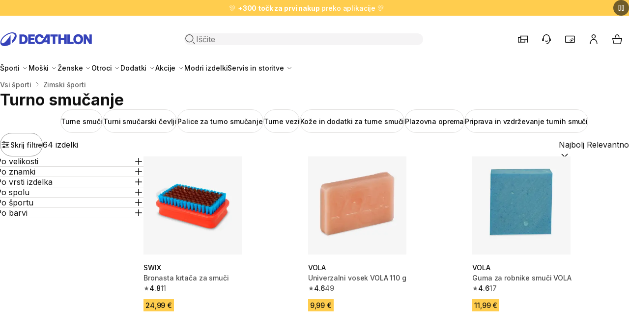

--- FILE ---
content_type: text/html; charset=utf-8
request_url: https://www.decathlon.si/6496-turno-smucanje
body_size: 64809
content:
<!doctype html>
<html dir="ltr" lang="sl-SI">
  <head>
    <meta charset="utf-8">
    <meta name="viewport" content="width=device-width,initial-scale=1">

    <title>Turno smučanje | Decathlon</title>

        <link rel="preconnect" href="https://contents.mediadecathlon.com">

    
          
  <link rel="stylesheet" href="/themes/oneshop/assets/css/deprecated.33790d7e72.css" media="all">

    

<link rel="stylesheet" href="/themes/oneshop/assets/css/theme.da551a5410.css" media="all">

  <link rel="stylesheet" href="/themes/oneshop/assets/css/listing.706c77823e.css" media="all">

    

    
    
      
  <script>var ajaxEventEndpoint="https:\/\/www.decathlon.si\/module\/oneshop_tag_management\/event",label_filters_hide="Skrij filtre",label_filters_show="Poka\u017ei filtre",prestashop={"currency":{"id":1,"name":"Evro","iso_code":"EUR","iso_code_num":"978","sign":"\u20ac","precision":2},"customer":{"is_logged":false},"language":{"name":"slovenski jezik (Slovene)","iso_code":"sl","locale":"sl-SI","language_code":"sl-si","active":"1","is_rtl":"0","date_format_lite":"d.m.Y","date_format_full":"d.m.Y H:i:s","id":2},"page":{"title":"","canonical":"https:\/\/www.decathlon.si\/6496-turno-smucanje","meta":{"title":"Turno smu\u010danje | Decathlon","description":"","keywords":"","robots":"index"},"page_name":"category","body_classes":{"lang-sl":true,"lang-rtl":false,"country-SI":true,"currency-EUR":true,"layout-category":true,"page-category":true,"tax-display-enabled":true,"page-customer-account":false,"category-id-6496":true,"category-Turno smu\u010danje":true,"category-id-parent-6305":true,"category-depth-level-4":true},"admin_notifications":[],"password-policy":{"feedbacks":{"0":"Zelo \u0161ibko","1":"\u0160ibko","2":"Povpre\u010dno","3":"Mo\u010dno","4":"Zelo mo\u010dno","Straight rows of keys are easy to guess":"Straight rows of keys are easy to guess","Short keyboard patterns are easy to guess":"Short keyboard patterns are easy to guess","Use a longer keyboard pattern with more turns":"Use a longer keyboard pattern with more turns","Repeats like \"aaa\" are easy to guess":"Repeats like \"aaa\" are easy to guess","Repeats like \"abcabcabc\" are only slightly harder to guess than \"abc\"":"Repeats like \"abcabcabc\" are only slightly harder to guess than \"abc\"","Sequences like abc or 6543 are easy to guess":"Zaporedja, kot sta \u201eabc\u201c ali \u201e6543\u201c, je enostavno uganiti.","Recent years are easy to guess":"Recent years are easy to guess","Dates are often easy to guess":"Dates are often easy to guess","This is a top-10 common password":"To je 10 najbolj pogostih gesel","This is a top-100 common password":"To je 100 najbolj pogostih gesel","This is a very common password":"This is a very common password","This is similar to a commonly used password":"This is similar to a commonly used password","A word by itself is easy to guess":"A word by itself is easy to guess","Names and surnames by themselves are easy to guess":"Names and surnames by themselves are easy to guess","Common names and surnames are easy to guess":"Common names and surnames are easy to guess","Use a few words, avoid common phrases":"Uporabljajte malo besed, izogibajte se pogostim besednim zvezam.","No need for symbols, digits, or uppercase letters":"Ni potrebe po simbolih, \u0161tevilkah ali velikih \u010drkah.","Avoid repeated words and characters":"Avoid repeated words and characters","Avoid sequences":"Avoid sequences","Avoid recent years":"Avoid recent years","Avoid years that are associated with you":"Avoid years that are associated with you","Avoid dates and years that are associated with you":"Avoid dates and years that are associated with you","Capitalization doesn't help very much":"Capitalization doesn't help very much","All-uppercase is almost as easy to guess as all-lowercase":"Vse velike \u010drke je skoraj tako enostavno uganiti kot vse male \u010drke","Reversed words aren't much harder to guess":"Reversed words aren't much harder to guess","Predictable substitutions like '@' instead of 'a' don't help very much":"Predvidljive zamenjave, kot je \u201e@\u201c namesto \u201ea\u201c, ne pomagajo prav veliko.","Add another word or two. Uncommon words are better.":"Add another word or two. Uncommon words are better."}}},"shop":{"name":"Decathlon Slovenija","logo":"https:\/\/www.decathlon.si\/img\/oneshop-logo-1652704035.jpg","stores_icon":"https:\/\/www.decathlon.si\/img\/logo_stores.png","favicon":"https:\/\/www.decathlon.si\/img\/favicon.ico"},"core_js_public_path":"\/themes\/","urls":{"base_url":"https:\/\/www.decathlon.si\/","current_url":"https:\/\/www.decathlon.si\/6496-turno-smucanje","shop_domain_url":"https:\/\/www.decathlon.si","img_ps_url":"https:\/\/www.decathlon.si\/img\/","img_cat_url":"https:\/\/www.decathlon.si\/img\/c\/","img_lang_url":"https:\/\/www.decathlon.si\/img\/l\/","img_prod_url":"https:\/\/www.decathlon.si\/img\/p\/","img_manu_url":"https:\/\/www.decathlon.si\/img\/m\/","img_sup_url":"https:\/\/www.decathlon.si\/img\/su\/","img_ship_url":"https:\/\/www.decathlon.si\/img\/s\/","img_store_url":"https:\/\/www.decathlon.si\/img\/st\/","img_col_url":"https:\/\/www.decathlon.si\/img\/co\/","img_url":"https:\/\/www.decathlon.si\/themes\/oneshop\/assets\/img\/","css_url":"https:\/\/www.decathlon.si\/themes\/oneshop\/assets\/css\/","js_url":"https:\/\/www.decathlon.si\/themes\/oneshop\/assets\/js\/","pic_url":"https:\/\/www.decathlon.si\/upload\/","theme_assets":"https:\/\/www.decathlon.si\/themes\/oneshop\/assets\/","theme_dir":"https:\/\/www.decathlon.si\/themes\/oneshop\/","pages":{"address":"https:\/\/www.decathlon.si\/naslov","addresses":"https:\/\/www.decathlon.si\/naslovi","authentication":"https:\/\/www.decathlon.si\/prijava","manufacturer":"https:\/\/www.decathlon.si\/brands","cart":"https:\/\/www.decathlon.si\/cart","category":"https:\/\/www.decathlon.si\/index.php?controller=category","cms":"https:\/\/www.decathlon.si\/index.php?controller=cms","contact":"https:\/\/www.decathlon.si\/Kontaktirajte","discount":"https:\/\/www.decathlon.si\/popust","guest_tracking":"https:\/\/www.decathlon.si\/sledenje-gosta","history":"https:\/\/www.decathlon.si\/zgodovina-narocil","identity":"https:\/\/www.decathlon.si\/identiteta","index":"https:\/\/www.decathlon.si\/","my_account":"https:\/\/www.decathlon.si\/moj-ragun","order_confirmation":"https:\/\/www.decathlon.si\/order-confirmation","order_detail":"https:\/\/www.decathlon.si\/index.php?controller=order-detail","order_follow":"https:\/\/www.decathlon.si\/sledenje-narodilu","order":"https:\/\/www.decathlon.si\/order","order_return":"https:\/\/www.decathlon.si\/index.php?controller=order-return","order_slip":"https:\/\/www.decathlon.si\/dobropis","pagenotfound":"https:\/\/www.decathlon.si\/ne-najdem-strani","password":"https:\/\/www.decathlon.si\/obnovitev-gesla","pdf_invoice":"https:\/\/www.decathlon.si\/index.php?controller=pdf-invoice","pdf_order_return":"https:\/\/www.decathlon.si\/index.php?controller=pdf-order-return","pdf_order_slip":"https:\/\/www.decathlon.si\/index.php?controller=pdf-order-slip","prices_drop":"https:\/\/www.decathlon.si\/znizana-cena","product":"https:\/\/www.decathlon.si\/index.php?controller=product","registration":"https:\/\/www.decathlon.si\/index.php?controller=registration","search":"https:\/\/www.decathlon.si\/index.php?controller=search","sitemap":"https:\/\/www.decathlon.si\/zemijevid-strani","stores":"https:\/\/www.decathlon.si\/trgovine","supplier":"https:\/\/www.decathlon.si\/dobavitelj","new_products":"https:\/\/www.decathlon.si\/novi-izdelki","brands":"https:\/\/www.decathlon.si\/brands","register":"https:\/\/www.decathlon.si\/index.php?controller=registration","order_login":"https:\/\/www.decathlon.si\/order?login=1"},"alternative_langs":[],"actions":{"logout":"https:\/\/www.decathlon.si\/?mylogout="},"no_picture_image":{"bySize":{"small_default":{"url":"https:\/\/contents.mediadecathlon.com\/default\/k$c731c0cfdaaff3679f24650893087d9d\/.jpg?format=auto&quality=40&f=98x98","width":98,"height":98},"category_product_variants":{"url":"https:\/\/contents.mediadecathlon.com\/default\/k$c731c0cfdaaff3679f24650893087d9d\/.jpg?format=auto&quality=40&f=100x100","width":100,"height":100},"cart_default":{"url":"https:\/\/contents.mediadecathlon.com\/default\/k$c731c0cfdaaff3679f24650893087d9d\/.jpg?format=auto&quality=40&f=125x125","width":125,"height":125},"product_thumbnail_xs":{"url":"https:\/\/contents.mediadecathlon.com\/default\/k$c731c0cfdaaff3679f24650893087d9d\/.jpg?format=auto&quality=40&f=125x125","width":125,"height":125},"home_default":{"url":"https:\/\/contents.mediadecathlon.com\/default\/k$c731c0cfdaaff3679f24650893087d9d\/.jpg?format=auto&quality=40&f=250x250","width":250,"height":250},"medium_default":{"url":"https:\/\/contents.mediadecathlon.com\/default\/k$c731c0cfdaaff3679f24650893087d9d\/.jpg?format=auto&quality=40&f=452x452","width":452,"height":452},"product_thumbnail_lg":{"url":"https:\/\/contents.mediadecathlon.com\/default\/k$c731c0cfdaaff3679f24650893087d9d\/.jpg?format=auto&quality=40&f=520x520","width":520,"height":520},"large_default":{"url":"https:\/\/contents.mediadecathlon.com\/default\/k$c731c0cfdaaff3679f24650893087d9d\/.jpg?format=auto&quality=40&f=800x800","width":800,"height":800}},"small":{"url":"https:\/\/contents.mediadecathlon.com\/default\/k$c731c0cfdaaff3679f24650893087d9d\/.jpg?format=auto&quality=40&f=98x98","width":98,"height":98},"medium":{"url":"https:\/\/contents.mediadecathlon.com\/default\/k$c731c0cfdaaff3679f24650893087d9d\/.jpg?format=auto&quality=40&f=250x250","width":250,"height":250},"large":{"url":"https:\/\/contents.mediadecathlon.com\/default\/k$c731c0cfdaaff3679f24650893087d9d\/.jpg?format=auto&quality=40&f=800x800","width":800,"height":800},"legend":""}},"configuration":{"display_taxes_label":true,"display_prices_tax_incl":true,"is_catalog":false,"show_prices":true,"opt_in":{"partner":true},"quantity_discount":{"type":"discount","label":"Popust na enoto"},"voucher_enabled":0,"return_enabled":0},"field_required":[],"breadcrumb":{"links":[{"title":"Domov","url":"https:\/\/www.decathlon.si\/"},{"title":"Vsi \u0161porti","url":"https:\/\/www.decathlon.si\/161-vsi-sporti"},{"title":"Zimski \u0161porti","url":"https:\/\/www.decathlon.si\/6305-zimski-sporti"},{"title":"Turno smu\u010danje","url":"https:\/\/www.decathlon.si\/6496-turno-smucanje"}],"count":4},"link":{"protocol_link":"https:\/\/","protocol_content":"https:\/\/"},"time":1769906440,"static_token":"84dfaf72d3186a36f44e2f8d986a2384","token":"5e9e1644989c796a80c4dd01542c8fc4","debug":false,"country":"SI","cart":{"products":[],"totals":{"total":{"type":"total","label":"Skupno","amount":0,"value":"0,00\u00a0\u20ac"},"total_including_tax":{"type":"total","label":"Skupaj (z DDV)","amount":0,"value":"0,00\u00a0\u20ac"},"total_excluding_tax":{"type":"total","label":"Skupaj (brez davka)","amount":0,"value":"0,00\u00a0\u20ac"}},"subtotals":{"products":{"type":"products","label":"Skupaj","amount":0,"value":"0,00\u00a0\u20ac"},"discounts":null,"shipping":{"type":"shipping","label":"Dostava","amount":0,"value":""},"tax":null},"products_count":0,"summary_string":"0 izdelkov","vouchers":{"allowed":0,"added":[]},"discounts":[],"minimalPurchase":0,"minimalPurchaseRequired":""},"modules":{"oneshop_oneff":{"isOnecartEnabled":true,"initWidgetUrl":"https:\/\/www.decathlon.si\/module\/oneshop_oneff\/init","staticToken":{"listing":"cb0246a281775977c7e7e25422eda623","cart":"af95f5e684a2973b3fa7e4595a4f7811"},"defaultLocationContext":{"coordinates":{"lat":46.056946,"lng":14.505751},"radius":300000,"country":"SI","postal_code":"1000"}},"oneshop_product_information":{"isDiscountDatesDisplayEnabled":true,"isLowestPriceDisplayEnabled":true},"oneshop_algolia":{"isAnalyticsEnabled":false,"labelShowMore":"Show more","labelShowLess":"Poka\u017ei manj","resultHits":[{"id_code_model":"8570825","id_super_model":"X8570825","id_code_article":"2974929","sku":"1437a30e-6dcc-4e83-8c6d-0f92c9568b56","made_for":"Krta\u010da je zasnovana za \u010di\u0161\u010denje spodnjega dela smu\u010di pred voskanjem in za glajenje povr\u0161ine po voskanju. ","teaser":"Bronasta krta\u010da omogo\u010da odstranjevanje ostankov pred voskanjem spodnjega dela smu\u010di ter glajenje pred uporabo najlonske krta\u010de. ","product_name":"Bronasta krta\u010da za smu\u010di","composition":"","category":[6326,161,6305,6314,6324,6480,6450,6479,6509,6496,6508,7325,2963,7314,7320],"buryme":0,"popularity":0,"brand":"SWIX","url":"https:\/\/www.decathlon.si\/p\/998570825-46877-bronasta-krtaca-za-smuci.html","image_url":"https:\/\/contents.mediadecathlon.com\/p1782568\/k$b80a8a23801e6ae02a749ce7d72b46fd\/prod.jpg?format=auto&quality=40&f=520x520","thumb_url":"https:\/\/contents.mediadecathlon.com\/p1782568\/k$b80a8a23801e6ae02a749ce7d72b46fd\/prod.jpg?format=auto&quality=40&f=40x40","currency":"EUR","currency_sign":"\u20ac","dynamic_facets":["practices","genders","sellers","prix","nature","brand","sale","size"],"nature":"Vzdr\u017eevanje izdelkov","life_cycle":"ACTIVE","size":"UNIVERZALNA VELIKOST","prix":24.99,"regular":24.99,"sale":"","percentoff":0,"genders":["UNISEX"],"practices":["ALL MOUNTAIN SNOWBOARD","ALPSKO SMU\u010dANJE","DESKANJE PO SNEGU PROSTI SLOG","FREERIDE SMU\u010dANJE","FREESTYLE DESKANJE","FREESTYLE SMU\u010dANJE","GORSKI TURNI \u0161PORTI","HITRI TURNI \u0161PORTI","TURNO SMU\u010dANJE PO ZIMSKIH LETOVI\u0161\u010dIH"],"last_updated_on":"2026-01-31T12:13:04+01:00","variations":[],"zone_available":true,"country_available":true,"zones":["f325f853-2247-4942-a2ec-6dbb7cf63fc8","c31f71aa-9137-4206-a709-fdbd0b5981dc","c4b4c8d5-f2f6-4c32-8c6c-8a3deb46dab1","bcbf1236-7ab5-467f-89f1-3dea59c6c796","fdcc0587-a29c-452e-8203-d8ae0975da62","1c08fee8-0d0a-4f5c-aacf-af1d1b9212c2"],"category_name":["Vosek in orodja za snowboard","Vsi \u0161porti","Zimski \u0161porti","Snowboard oprema","Priprava in vzdr\u017eevanje snowboarda","Vosek in orodja za smu\u010di","Smu\u010darska oprema","Priprava in vzdr\u017eevanje smu\u010di","Vosek in orodja za turne smu\u010di","Turno smu\u010danje","Priprava in vzdr\u017eevanje turnih smu\u010di","Ostali zimski \u0161porti - akcije","Akcije","\u0160portna oprema - akcije","Zimski \u0161porti - akcije"],"generic_color":null,"lastUpdateAvailabilityTimestamp":1769255201,"fulfillment_types":["EXTERNAL_PICKUP","STORE_DELIVERY","USER_DELIVERY","STORE_PICKUP"],"discount_start_date":"18.02.2025","discount_end_date":"19.04.2025","lowest_price_in_30_days":24.99,"commercial_message":null,"id_product":998570825,"id_product_attribute":46877,"price_helper_text":"","rating_average":4.82,"rating_count":11,"size_groups":["36**1**Ena velikost"],"sellers":["Decathlon"],"variance_code":"m8570825","is_marketplace_product":false,"is_new":false,"item_group_id":null,"popularity_score":73,"objectID":"2974929","_highlightResult":{"id_code_model":{"value":"8570825","matchLevel":"none","matchedWords":[]},"id_super_model":{"value":"X8570825","matchLevel":"none","matchedWords":[]},"id_code_article":{"value":"2974929","matchLevel":"none","matchedWords":[]},"sku":{"value":"1437a30e-6dcc-4e83-8c6d-0f92c9568b56","matchLevel":"none","matchedWords":[]},"product_name":{"value":"Bronasta krta\u010da za smu\u010di","matchLevel":"none","matchedWords":[]},"composition":{"value":"","matchLevel":"none","matchedWords":[]},"category":[{"value":"6326","matchLevel":"none","matchedWords":[]},{"value":"161","matchLevel":"none","matchedWords":[]},{"value":"6305","matchLevel":"none","matchedWords":[]},{"value":"6314","matchLevel":"none","matchedWords":[]},{"value":"6324","matchLevel":"none","matchedWords":[]},{"value":"6480","matchLevel":"none","matchedWords":[]},{"value":"6450","matchLevel":"none","matchedWords":[]},{"value":"6479","matchLevel":"none","matchedWords":[]},{"value":"6509","matchLevel":"none","matchedWords":[]},{"value":"6496","matchLevel":"none","matchedWords":[]},{"value":"6508","matchLevel":"none","matchedWords":[]},{"value":"7325","matchLevel":"none","matchedWords":[]},{"value":"2963","matchLevel":"none","matchedWords":[]},{"value":"7314","matchLevel":"none","matchedWords":[]},{"value":"7320","matchLevel":"none","matchedWords":[]}],"brand":{"value":"SWIX","matchLevel":"none","matchedWords":[]},"nature":{"value":"Vzdr\u017eevanje izdelkov","matchLevel":"none","matchedWords":[]},"life_cycle":{"value":"ACTIVE","matchLevel":"none","matchedWords":[]},"size":{"value":"UNIVERZALNA VELIKOST","matchLevel":"none","matchedWords":[]},"percentoff":{"value":"0","matchLevel":"none","matchedWords":[]},"genders":[{"value":"UNISEX","matchLevel":"none","matchedWords":[]}],"practices":[{"value":"ALL MOUNTAIN SNOWBOARD","matchLevel":"none","matchedWords":[]},{"value":"ALPSKO SMU\u010dANJE","matchLevel":"none","matchedWords":[]},{"value":"DESKANJE PO SNEGU PROSTI SLOG","matchLevel":"none","matchedWords":[]},{"value":"FREERIDE SMU\u010dANJE","matchLevel":"none","matchedWords":[]},{"value":"FREESTYLE DESKANJE","matchLevel":"none","matchedWords":[]},{"value":"FREESTYLE SMU\u010dANJE","matchLevel":"none","matchedWords":[]},{"value":"GORSKI TURNI \u0161PORTI","matchLevel":"none","matchedWords":[]},{"value":"HITRI TURNI \u0161PORTI","matchLevel":"none","matchedWords":[]},{"value":"TURNO SMU\u010dANJE PO ZIMSKIH LETOVI\u0161\u010dIH","matchLevel":"none","matchedWords":[]}],"category_name":[{"value":"Vosek in orodja za snowboard","matchLevel":"none","matchedWords":[]},{"value":"Vsi \u0161porti","matchLevel":"none","matchedWords":[]},{"value":"Zimski \u0161porti","matchLevel":"none","matchedWords":[]},{"value":"Snowboard oprema","matchLevel":"none","matchedWords":[]},{"value":"Priprava in vzdr\u017eevanje snowboarda","matchLevel":"none","matchedWords":[]},{"value":"Vosek in orodja za smu\u010di","matchLevel":"none","matchedWords":[]},{"value":"Smu\u010darska oprema","matchLevel":"none","matchedWords":[]},{"value":"Priprava in vzdr\u017eevanje smu\u010di","matchLevel":"none","matchedWords":[]},{"value":"Vosek in orodja za turne smu\u010di","matchLevel":"none","matchedWords":[]},{"value":"Turno smu\u010danje","matchLevel":"none","matchedWords":[]},{"value":"Priprava in vzdr\u017eevanje turnih smu\u010di","matchLevel":"none","matchedWords":[]},{"value":"Ostali zimski \u0161porti - akcije","matchLevel":"none","matchedWords":[]},{"value":"Akcije","matchLevel":"none","matchedWords":[]},{"value":"\u0160portna oprema - akcije","matchLevel":"none","matchedWords":[]},{"value":"Zimski \u0161porti - akcije","matchLevel":"none","matchedWords":[]}]}},{"id_code_model":"8017313","id_super_model":"X8017313","id_code_article":"372919","sku":"011b6dfa-6a82-4745-9d4f-2df5e0215f36","made_for":"Vosek je zasnovan za mazanje smu\u010di in desk za vso dru\u017eino in vse vrste snega.\nTemperatura zraka med -8 in +15 \u00b0C.","teaser":"Univerzalen vosek je primeren za vse smu\u010darje, ki i\u0161\u010dejo vsestranski vosek za uporabo na vseh vrstah snega.","product_name":"Univerzalni vosek VOLA 110 g","composition":"","category":[6326,161,6305,6314,6324,6480,6450,6479,6509,6496,6508,7325,2963,7314,7320],"buryme":0,"popularity":0.1398705400798861,"brand":"VOLA","url":"https:\/\/www.decathlon.si\/p\/998017313-37783-univerzalni-vosek-vola-110-g.html","image_url":"https:\/\/contents.mediadecathlon.com\/p2316573\/k$838826aad623ce52396e6864811bf4d3\/prod.jpg?format=auto&quality=40&f=520x520","thumb_url":"https:\/\/contents.mediadecathlon.com\/p2316573\/k$838826aad623ce52396e6864811bf4d3\/prod.jpg?format=auto&quality=40&f=40x40","currency":"EUR","currency_sign":"\u20ac","dynamic_facets":["practices","genders","sellers","prix","nature","brand","sale","generic_color","size"],"nature":"vosek","life_cycle":"ACTIVE","generic_color":"#EF852E","prix":9.99,"regular":9.99,"sale":"","percentoff":0,"genders":["UNISEX"],"practices":["ALL MOUNTAIN SNOWBOARD","ALPSKO SMU\u010dANJE","FREERIDE SMU\u010dANJE","FREESTYLE DESKANJE","FREESTYLE SMU\u010dANJE"],"last_updated_on":"2026-01-31T12:12:43+01:00","variations":[],"zone_available":true,"country_available":true,"zones":["f325f853-2247-4942-a2ec-6dbb7cf63fc8","c31f71aa-9137-4206-a709-fdbd0b5981dc","c4b4c8d5-f2f6-4c32-8c6c-8a3deb46dab1","d0960685-055e-4577-a6f2-b79d0ebf39b6","bcbf1236-7ab5-467f-89f1-3dea59c6c796","1c08fee8-0d0a-4f5c-aacf-af1d1b9212c2"],"category_name":["Vosek in orodja za snowboard","Vsi \u0161porti","Zimski \u0161porti","Snowboard oprema","Priprava in vzdr\u017eevanje snowboarda","Vosek in orodja za smu\u010di","Smu\u010darska oprema","Priprava in vzdr\u017eevanje smu\u010di","Vosek in orodja za turne smu\u010di","Turno smu\u010danje","Priprava in vzdr\u017eevanje turnih smu\u010di","Ostali zimski \u0161porti - akcije","Akcije","\u0160portna oprema - akcije","Zimski \u0161porti - akcije"],"size":"NO SIZE","lastUpdateAvailabilityTimestamp":1769851000,"fulfillment_types":["EXTERNAL_PICKUP","USER_DELIVERY","STORE_DELIVERY","STORE_PICKUP"],"discount_start_date":null,"discount_end_date":null,"lowest_price_in_30_days":9.99,"commercial_message":null,"id_product":998017313,"id_product_attribute":37783,"price_helper_text":"","rating_average":4.65,"rating_count":49,"size_groups":null,"sellers":["Decathlon"],"variance_code":"c21m8017313","is_marketplace_product":false,"is_new":false,"item_group_id":null,"popularity_score":61.97827231035262,"objectID":"372919","_highlightResult":{"id_code_model":{"value":"8017313","matchLevel":"none","matchedWords":[]},"id_super_model":{"value":"X8017313","matchLevel":"none","matchedWords":[]},"id_code_article":{"value":"372919","matchLevel":"none","matchedWords":[]},"sku":{"value":"011b6dfa-6a82-4745-9d4f-2df5e0215f36","matchLevel":"none","matchedWords":[]},"product_name":{"value":"Univerzalni vosek VOLA 110 g","matchLevel":"none","matchedWords":[]},"composition":{"value":"","matchLevel":"none","matchedWords":[]},"category":[{"value":"6326","matchLevel":"none","matchedWords":[]},{"value":"161","matchLevel":"none","matchedWords":[]},{"value":"6305","matchLevel":"none","matchedWords":[]},{"value":"6314","matchLevel":"none","matchedWords":[]},{"value":"6324","matchLevel":"none","matchedWords":[]},{"value":"6480","matchLevel":"none","matchedWords":[]},{"value":"6450","matchLevel":"none","matchedWords":[]},{"value":"6479","matchLevel":"none","matchedWords":[]},{"value":"6509","matchLevel":"none","matchedWords":[]},{"value":"6496","matchLevel":"none","matchedWords":[]},{"value":"6508","matchLevel":"none","matchedWords":[]},{"value":"7325","matchLevel":"none","matchedWords":[]},{"value":"2963","matchLevel":"none","matchedWords":[]},{"value":"7314","matchLevel":"none","matchedWords":[]},{"value":"7320","matchLevel":"none","matchedWords":[]}],"brand":{"value":"VOLA","matchLevel":"none","matchedWords":[]},"nature":{"value":"vosek","matchLevel":"none","matchedWords":[]},"life_cycle":{"value":"ACTIVE","matchLevel":"none","matchedWords":[]},"generic_color":{"value":"#EF852E","matchLevel":"none","matchedWords":[]},"percentoff":{"value":"0","matchLevel":"none","matchedWords":[]},"genders":[{"value":"UNISEX","matchLevel":"none","matchedWords":[]}],"practices":[{"value":"ALL MOUNTAIN SNOWBOARD","matchLevel":"none","matchedWords":[]},{"value":"ALPSKO SMU\u010dANJE","matchLevel":"none","matchedWords":[]},{"value":"FREERIDE SMU\u010dANJE","matchLevel":"none","matchedWords":[]},{"value":"FREESTYLE DESKANJE","matchLevel":"none","matchedWords":[]},{"value":"FREESTYLE SMU\u010dANJE","matchLevel":"none","matchedWords":[]}],"category_name":[{"value":"Vosek in orodja za snowboard","matchLevel":"none","matchedWords":[]},{"value":"Vsi \u0161porti","matchLevel":"none","matchedWords":[]},{"value":"Zimski \u0161porti","matchLevel":"none","matchedWords":[]},{"value":"Snowboard oprema","matchLevel":"none","matchedWords":[]},{"value":"Priprava in vzdr\u017eevanje snowboarda","matchLevel":"none","matchedWords":[]},{"value":"Vosek in orodja za smu\u010di","matchLevel":"none","matchedWords":[]},{"value":"Smu\u010darska oprema","matchLevel":"none","matchedWords":[]},{"value":"Priprava in vzdr\u017eevanje smu\u010di","matchLevel":"none","matchedWords":[]},{"value":"Vosek in orodja za turne smu\u010di","matchLevel":"none","matchedWords":[]},{"value":"Turno smu\u010danje","matchLevel":"none","matchedWords":[]},{"value":"Priprava in vzdr\u017eevanje turnih smu\u010di","matchLevel":"none","matchedWords":[]},{"value":"Ostali zimski \u0161porti - akcije","matchLevel":"none","matchedWords":[]},{"value":"Akcije","matchLevel":"none","matchedWords":[]},{"value":"\u0160portna oprema - akcije","matchLevel":"none","matchedWords":[]},{"value":"Zimski \u0161porti - akcije","matchLevel":"none","matchedWords":[]}],"size":{"value":"NO SIZE","matchLevel":"none","matchedWords":[]}}},{"id_code_model":"8074678","id_super_model":"X8074678","id_code_article":"1043543","sku":"081c196c-de95-40be-8fef-e6b88530ae73","made_for":"Guma je zasnovana za kon\u010dno obdelavo med bru\u0161enjem robnikov. ","teaser":"Odstrani zobce z robov. Ko ste robnike izbrusili s pilo, z gumo potegnite po dol\u017eini smu\u010di tako, da jo nagnete. ","product_name":"Guma za robnike smu\u010di VOLA","composition":"","category":[6326,161,6305,6314,6324,6480,6450,6479,6509,6496,6508,7325,2963,7314,7320],"buryme":0,"popularity":0.1391198832887257,"brand":"VOLA","url":"https:\/\/www.decathlon.si\/p\/998074678-72544-guma-za-robnike-smuci-vola.html","image_url":"https:\/\/contents.mediadecathlon.com\/p362433\/k$da0725bbc1a6306e5acc9beba05fc855\/prod.jpg?format=auto&quality=40&f=520x520","thumb_url":"https:\/\/contents.mediadecathlon.com\/p362433\/k$da0725bbc1a6306e5acc9beba05fc855\/prod.jpg?format=auto&quality=40&f=40x40","currency":"EUR","currency_sign":"\u20ac","dynamic_facets":["practices","genders","sellers","prix","nature","brand","sale","generic_color","size"],"nature":"orodje","life_cycle":"ACTIVE","generic_color":"#9F9FA0","size":"NO SIZE","prix":11.99,"regular":11.99,"sale":"","percentoff":0,"genders":["UNISEX"],"practices":["ALL MOUNTAIN SNOWBOARD","ALPSKO SMU\u010dANJE","FREERIDE SMU\u010dANJE","FREESTYLE DESKANJE","FREESTYLE SMU\u010dANJE"],"last_updated_on":"2026-01-31T12:14:44+01:00","variations":[],"category_name":["Vosek in orodja za snowboard","Vsi \u0161porti","Zimski \u0161porti","Snowboard oprema","Priprava in vzdr\u017eevanje snowboarda","Vosek in orodja za smu\u010di","Smu\u010darska oprema","Priprava in vzdr\u017eevanje smu\u010di","Vosek in orodja za turne smu\u010di","Turno smu\u010danje","Priprava in vzdr\u017eevanje turnih smu\u010di","Ostali zimski \u0161porti - akcije","Akcije","\u0160portna oprema - akcije","Zimski \u0161porti - akcije"],"zone_available":true,"country_available":true,"zones":["f325f853-2247-4942-a2ec-6dbb7cf63fc8","c4b4c8d5-f2f6-4c32-8c6c-8a3deb46dab1","d0960685-055e-4577-a6f2-b79d0ebf39b6","1c08fee8-0d0a-4f5c-aacf-af1d1b9212c2","a52ba16a-3789-4220-a0d4-202448719cbb"],"lastUpdateAvailabilityTimestamp":1769847687,"fulfillment_types":["EXTERNAL_PICKUP","USER_DELIVERY","STORE_DELIVERY"],"discount_start_date":null,"discount_end_date":null,"lowest_price_in_30_days":11.99,"commercial_message":null,"id_product":998074678,"id_product_attribute":72544,"price_helper_text":"","rating_average":4.65,"rating_count":17,"size_groups":["36**1**Ena velikost"],"sellers":["Decathlon"],"variance_code":"c3m8074678","is_marketplace_product":false,"is_new":false,"item_group_id":null,"popularity_score":59.77799607072691,"objectID":"1043543","_highlightResult":{"id_code_model":{"value":"8074678","matchLevel":"none","matchedWords":[]},"id_super_model":{"value":"X8074678","matchLevel":"none","matchedWords":[]},"id_code_article":{"value":"1043543","matchLevel":"none","matchedWords":[]},"sku":{"value":"081c196c-de95-40be-8fef-e6b88530ae73","matchLevel":"none","matchedWords":[]},"product_name":{"value":"Guma za robnike smu\u010di VOLA","matchLevel":"none","matchedWords":[]},"composition":{"value":"","matchLevel":"none","matchedWords":[]},"category":[{"value":"6326","matchLevel":"none","matchedWords":[]},{"value":"161","matchLevel":"none","matchedWords":[]},{"value":"6305","matchLevel":"none","matchedWords":[]},{"value":"6314","matchLevel":"none","matchedWords":[]},{"value":"6324","matchLevel":"none","matchedWords":[]},{"value":"6480","matchLevel":"none","matchedWords":[]},{"value":"6450","matchLevel":"none","matchedWords":[]},{"value":"6479","matchLevel":"none","matchedWords":[]},{"value":"6509","matchLevel":"none","matchedWords":[]},{"value":"6496","matchLevel":"none","matchedWords":[]},{"value":"6508","matchLevel":"none","matchedWords":[]},{"value":"7325","matchLevel":"none","matchedWords":[]},{"value":"2963","matchLevel":"none","matchedWords":[]},{"value":"7314","matchLevel":"none","matchedWords":[]},{"value":"7320","matchLevel":"none","matchedWords":[]}],"brand":{"value":"VOLA","matchLevel":"none","matchedWords":[]},"nature":{"value":"orodje","matchLevel":"none","matchedWords":[]},"life_cycle":{"value":"ACTIVE","matchLevel":"none","matchedWords":[]},"generic_color":{"value":"#9F9FA0","matchLevel":"none","matchedWords":[]},"size":{"value":"NO SIZE","matchLevel":"none","matchedWords":[]},"percentoff":{"value":"0","matchLevel":"none","matchedWords":[]},"genders":[{"value":"UNISEX","matchLevel":"none","matchedWords":[]}],"practices":[{"value":"ALL MOUNTAIN SNOWBOARD","matchLevel":"none","matchedWords":[]},{"value":"ALPSKO SMU\u010dANJE","matchLevel":"none","matchedWords":[]},{"value":"FREERIDE SMU\u010dANJE","matchLevel":"none","matchedWords":[]},{"value":"FREESTYLE DESKANJE","matchLevel":"none","matchedWords":[]},{"value":"FREESTYLE SMU\u010dANJE","matchLevel":"none","matchedWords":[]}],"category_name":[{"value":"Vosek in orodja za snowboard","matchLevel":"none","matchedWords":[]},{"value":"Vsi \u0161porti","matchLevel":"none","matchedWords":[]},{"value":"Zimski \u0161porti","matchLevel":"none","matchedWords":[]},{"value":"Snowboard oprema","matchLevel":"none","matchedWords":[]},{"value":"Priprava in vzdr\u017eevanje snowboarda","matchLevel":"none","matchedWords":[]},{"value":"Vosek in orodja za smu\u010di","matchLevel":"none","matchedWords":[]},{"value":"Smu\u010darska oprema","matchLevel":"none","matchedWords":[]},{"value":"Priprava in vzdr\u017eevanje smu\u010di","matchLevel":"none","matchedWords":[]},{"value":"Vosek in orodja za turne smu\u010di","matchLevel":"none","matchedWords":[]},{"value":"Turno smu\u010danje","matchLevel":"none","matchedWords":[]},{"value":"Priprava in vzdr\u017eevanje turnih smu\u010di","matchLevel":"none","matchedWords":[]},{"value":"Ostali zimski \u0161porti - akcije","matchLevel":"none","matchedWords":[]},{"value":"Akcije","matchLevel":"none","matchedWords":[]},{"value":"\u0160portna oprema - akcije","matchLevel":"none","matchedWords":[]},{"value":"Zimski \u0161porti - akcije","matchLevel":"none","matchedWords":[]}]}},{"id_code_model":"8571157","id_super_model":"X8571157","id_code_article":"2979004","sku":"007ca0cf-d9a3-46d8-9f41-c4f1eac761b1","made_for":"Pila je namenjena finemu bru\u0161enju robnikov. ","teaser":"Fino bru\u0161enje robnikov. ","product_name":"Pila VOLA DIAMOND FILE 400","composition":"","category":[6326,161,6305,6314,6324,6480,6450,6479,6509,6496,6508,7325,2963,7314,7320],"buryme":0,"popularity":0,"brand":"VOLA","url":"https:\/\/www.decathlon.si\/p\/998571157-37780-pila-vola-diamond-file-400.html","image_url":"https:\/\/contents.mediadecathlon.com\/p1726193\/k$f913bf65a50c3aaef8449aa7b15a6d2d\/prod.jpg?format=auto&quality=40&f=520x520","thumb_url":"https:\/\/contents.mediadecathlon.com\/p1726193\/k$f913bf65a50c3aaef8449aa7b15a6d2d\/prod.jpg?format=auto&quality=40&f=40x40","currency":"EUR","currency_sign":"\u20ac","dynamic_facets":["practices","genders","sellers","prix","nature","brand","sale","size"],"nature":"Vzdr\u017eevanje izdelkov","life_cycle":"ACTIVE","size":"UNIVERZALNA VELIKOST","prix":29.99,"regular":29.99,"sale":"","percentoff":0,"genders":["UNISEX"],"practices":["ALL MOUNTAIN SNOWBOARD","ALPSKO SMU\u010dANJE","DESKANJE PO SNEGU PROSTI SLOG","FREERIDE SMU\u010dANJE","FREESTYLE DESKANJE","FREESTYLE SMU\u010dANJE","GORSKI TURNI \u0161PORTI","HITRI TURNI \u0161PORTI","TURNO SMU\u010dANJE PO ZIMSKIH LETOVI\u0161\u010dIH"],"last_updated_on":"2026-01-31T12:12:43+01:00","variations":[],"zone_available":true,"country_available":true,"zones":["f325f853-2247-4942-a2ec-6dbb7cf63fc8","bcbf1236-7ab5-467f-89f1-3dea59c6c796"],"category_name":["Vosek in orodja za snowboard","Vsi \u0161porti","Zimski \u0161porti","Snowboard oprema","Priprava in vzdr\u017eevanje snowboarda","Vosek in orodja za smu\u010di","Smu\u010darska oprema","Priprava in vzdr\u017eevanje smu\u010di","Vosek in orodja za turne smu\u010di","Turno smu\u010danje","Priprava in vzdr\u017eevanje turnih smu\u010di","Ostali zimski \u0161porti - akcije","Akcije","\u0160portna oprema - akcije","Zimski \u0161porti - akcije"],"generic_color":null,"lastUpdateAvailabilityTimestamp":1769762251,"fulfillment_types":{"0":"EXTERNAL_PICKUP","1":"USER_DELIVERY","2":"STORE_DELIVERY","4":"STORE_PICKUP"},"discount_start_date":null,"discount_end_date":null,"lowest_price_in_30_days":29.99,"commercial_message":null,"id_product":998571157,"id_product_attribute":37780,"price_helper_text":"","rating_average":4.92,"rating_count":13,"size_groups":["36**1**Ena velikost"],"sellers":["Decathlon"],"variance_code":"m8571157","is_marketplace_product":false,"is_new":false,"item_group_id":null,"popularity_score":58.51807228915663,"objectID":"2979004","_highlightResult":{"id_code_model":{"value":"8571157","matchLevel":"none","matchedWords":[]},"id_super_model":{"value":"X8571157","matchLevel":"none","matchedWords":[]},"id_code_article":{"value":"2979004","matchLevel":"none","matchedWords":[]},"sku":{"value":"007ca0cf-d9a3-46d8-9f41-c4f1eac761b1","matchLevel":"none","matchedWords":[]},"product_name":{"value":"Pila VOLA DIAMOND FILE 400","matchLevel":"none","matchedWords":[]},"composition":{"value":"","matchLevel":"none","matchedWords":[]},"category":[{"value":"6326","matchLevel":"none","matchedWords":[]},{"value":"161","matchLevel":"none","matchedWords":[]},{"value":"6305","matchLevel":"none","matchedWords":[]},{"value":"6314","matchLevel":"none","matchedWords":[]},{"value":"6324","matchLevel":"none","matchedWords":[]},{"value":"6480","matchLevel":"none","matchedWords":[]},{"value":"6450","matchLevel":"none","matchedWords":[]},{"value":"6479","matchLevel":"none","matchedWords":[]},{"value":"6509","matchLevel":"none","matchedWords":[]},{"value":"6496","matchLevel":"none","matchedWords":[]},{"value":"6508","matchLevel":"none","matchedWords":[]},{"value":"7325","matchLevel":"none","matchedWords":[]},{"value":"2963","matchLevel":"none","matchedWords":[]},{"value":"7314","matchLevel":"none","matchedWords":[]},{"value":"7320","matchLevel":"none","matchedWords":[]}],"brand":{"value":"VOLA","matchLevel":"none","matchedWords":[]},"nature":{"value":"Vzdr\u017eevanje izdelkov","matchLevel":"none","matchedWords":[]},"life_cycle":{"value":"ACTIVE","matchLevel":"none","matchedWords":[]},"size":{"value":"UNIVERZALNA VELIKOST","matchLevel":"none","matchedWords":[]},"percentoff":{"value":"0","matchLevel":"none","matchedWords":[]},"genders":[{"value":"UNISEX","matchLevel":"none","matchedWords":[]}],"practices":[{"value":"ALL MOUNTAIN SNOWBOARD","matchLevel":"none","matchedWords":[]},{"value":"ALPSKO SMU\u010dANJE","matchLevel":"none","matchedWords":[]},{"value":"DESKANJE PO SNEGU PROSTI SLOG","matchLevel":"none","matchedWords":[]},{"value":"FREERIDE SMU\u010dANJE","matchLevel":"none","matchedWords":[]},{"value":"FREESTYLE DESKANJE","matchLevel":"none","matchedWords":[]},{"value":"FREESTYLE SMU\u010dANJE","matchLevel":"none","matchedWords":[]},{"value":"GORSKI TURNI \u0161PORTI","matchLevel":"none","matchedWords":[]},{"value":"HITRI TURNI \u0161PORTI","matchLevel":"none","matchedWords":[]},{"value":"TURNO SMU\u010dANJE PO ZIMSKIH LETOVI\u0161\u010dIH","matchLevel":"none","matchedWords":[]}],"category_name":[{"value":"Vosek in orodja za snowboard","matchLevel":"none","matchedWords":[]},{"value":"Vsi \u0161porti","matchLevel":"none","matchedWords":[]},{"value":"Zimski \u0161porti","matchLevel":"none","matchedWords":[]},{"value":"Snowboard oprema","matchLevel":"none","matchedWords":[]},{"value":"Priprava in vzdr\u017eevanje snowboarda","matchLevel":"none","matchedWords":[]},{"value":"Vosek in orodja za smu\u010di","matchLevel":"none","matchedWords":[]},{"value":"Smu\u010darska oprema","matchLevel":"none","matchedWords":[]},{"value":"Priprava in vzdr\u017eevanje smu\u010di","matchLevel":"none","matchedWords":[]},{"value":"Vosek in orodja za turne smu\u010di","matchLevel":"none","matchedWords":[]},{"value":"Turno smu\u010danje","matchLevel":"none","matchedWords":[]},{"value":"Priprava in vzdr\u017eevanje turnih smu\u010di","matchLevel":"none","matchedWords":[]},{"value":"Ostali zimski \u0161porti - akcije","matchLevel":"none","matchedWords":[]},{"value":"Akcije","matchLevel":"none","matchedWords":[]},{"value":"\u0160portna oprema - akcije","matchLevel":"none","matchedWords":[]},{"value":"Zimski \u0161porti - akcije","matchLevel":"none","matchedWords":[]}]}},{"id_code_model":"8863424","id_super_model":"X8863424","id_code_article":"5147217","sku":"693da865-a6a2-4b1d-b3d2-a32eda4cdc70","made_for":"Elastike so zasnovane za zadr\u017eanje zavor med vzdr\u017eevanjem smu\u010di (bru\u0161enje, voskanje itd.). ","teaser":"Osnovni pripomo\u010dek za vzdr\u017eevanje smu\u010di.","product_name":"Elastike za zavore smu\u010di","composition":"","category":[6480,161,6305,6450,6479,6509,6496,6508,7319,2963,7314,7315,7325,7320],"buryme":0,"category_name":["Vosek in orodja za smu\u010di","Vsi \u0161porti","Zimski \u0161porti","Smu\u010darska oprema","Priprava in vzdr\u017eevanje smu\u010di","Vosek in orodja za turne smu\u010di","Turno smu\u010danje","Priprava in vzdr\u017eevanje turnih smu\u010di","Fitnes oprema - akcije","Akcije","\u0160portna oprema - akcije","Fitnes - akcije","Ostali zimski \u0161porti - akcije","Zimski \u0161porti - akcije"],"brand":"VOLA","url":"https:\/\/www.decathlon.si\/p\/998863424-194637-elastike-za-zavore-smuci.html","image_url":"https:\/\/contents.mediadecathlon.com\/p2578588\/k$3ce044bb9d70fbc1e6320c3c07405840\/prod.jpg?format=auto&quality=40&f=520x520","thumb_url":"https:\/\/contents.mediadecathlon.com\/p2578588\/k$3ce044bb9d70fbc1e6320c3c07405840\/prod.jpg?format=auto&quality=40&f=40x40","currency":"EUR","currency_sign":"\u20ac","nature":"ELASTIKA","life_cycle":"ACTIVE","generic_color":null,"size":"UNIVERZALNA VELIKOST","prix":5.99,"regular":5.99,"sale":"","percentoff":0,"genders":["UNISEX"],"practices":["ALPSKO SMU\u010dANJE","FREERIDE SMU\u010dANJE","FREESTYLE SMU\u010dANJE"],"last_updated_on":"2026-01-31T12:20:50+01:00","dynamic_facets":["practices","genders","sellers","prix","nature","brand","sale","size"],"variations":[],"country_available":true,"zone_available":true,"zones":["f325f853-2247-4942-a2ec-6dbb7cf63fc8","c4b4c8d5-f2f6-4c32-8c6c-8a3deb46dab1","d0960685-055e-4577-a6f2-b79d0ebf39b6","1c08fee8-0d0a-4f5c-aacf-af1d1b9212c2","a52ba16a-3789-4220-a0d4-202448719cbb"],"fulfillment_types":["EXTERNAL_PICKUP","STORE_DELIVERY","USER_DELIVERY"],"lastUpdateAvailabilityTimestamp":1769769124,"popularity":0,"discount_start_date":null,"discount_end_date":null,"lowest_price_in_30_days":5.99,"commercial_message":null,"id_product":998863424,"id_product_attribute":194637,"price_helper_text":"","rating_average":4.44,"rating_count":9,"size_groups":["36**1**Ena velikost"],"sellers":["Decathlon"],"variance_code":"m8863424","is_marketplace_product":false,"is_new":false,"item_group_id":null,"popularity_score":54.09508007308686,"objectID":"5147217","_highlightResult":{"id_code_model":{"value":"8863424","matchLevel":"none","matchedWords":[]},"id_super_model":{"value":"X8863424","matchLevel":"none","matchedWords":[]},"id_code_article":{"value":"5147217","matchLevel":"none","matchedWords":[]},"sku":{"value":"693da865-a6a2-4b1d-b3d2-a32eda4cdc70","matchLevel":"none","matchedWords":[]},"product_name":{"value":"Elastike za zavore smu\u010di","matchLevel":"none","matchedWords":[]},"composition":{"value":"","matchLevel":"none","matchedWords":[]},"category":[{"value":"6480","matchLevel":"none","matchedWords":[]},{"value":"161","matchLevel":"none","matchedWords":[]},{"value":"6305","matchLevel":"none","matchedWords":[]},{"value":"6450","matchLevel":"none","matchedWords":[]},{"value":"6479","matchLevel":"none","matchedWords":[]},{"value":"6509","matchLevel":"none","matchedWords":[]},{"value":"6496","matchLevel":"none","matchedWords":[]},{"value":"6508","matchLevel":"none","matchedWords":[]},{"value":"7319","matchLevel":"none","matchedWords":[]},{"value":"2963","matchLevel":"none","matchedWords":[]},{"value":"7314","matchLevel":"none","matchedWords":[]},{"value":"7315","matchLevel":"none","matchedWords":[]},{"value":"7325","matchLevel":"none","matchedWords":[]},{"value":"7320","matchLevel":"none","matchedWords":[]}],"category_name":[{"value":"Vosek in orodja za smu\u010di","matchLevel":"none","matchedWords":[]},{"value":"Vsi \u0161porti","matchLevel":"none","matchedWords":[]},{"value":"Zimski \u0161porti","matchLevel":"none","matchedWords":[]},{"value":"Smu\u010darska oprema","matchLevel":"none","matchedWords":[]},{"value":"Priprava in vzdr\u017eevanje smu\u010di","matchLevel":"none","matchedWords":[]},{"value":"Vosek in orodja za turne smu\u010di","matchLevel":"none","matchedWords":[]},{"value":"Turno smu\u010danje","matchLevel":"none","matchedWords":[]},{"value":"Priprava in vzdr\u017eevanje turnih smu\u010di","matchLevel":"none","matchedWords":[]},{"value":"Fitnes oprema - akcije","matchLevel":"none","matchedWords":[]},{"value":"Akcije","matchLevel":"none","matchedWords":[]},{"value":"\u0160portna oprema - akcije","matchLevel":"none","matchedWords":[]},{"value":"Fitnes - akcije","matchLevel":"none","matchedWords":[]},{"value":"Ostali zimski \u0161porti - akcije","matchLevel":"none","matchedWords":[]},{"value":"Zimski \u0161porti - akcije","matchLevel":"none","matchedWords":[]}],"brand":{"value":"VOLA","matchLevel":"none","matchedWords":[]},"nature":{"value":"ELASTIKA","matchLevel":"none","matchedWords":[]},"life_cycle":{"value":"ACTIVE","matchLevel":"none","matchedWords":[]},"size":{"value":"UNIVERZALNA VELIKOST","matchLevel":"none","matchedWords":[]},"percentoff":{"value":"0","matchLevel":"none","matchedWords":[]},"genders":[{"value":"UNISEX","matchLevel":"none","matchedWords":[]}],"practices":[{"value":"ALPSKO SMU\u010dANJE","matchLevel":"none","matchedWords":[]},{"value":"FREERIDE SMU\u010dANJE","matchLevel":"none","matchedWords":[]},{"value":"FREESTYLE SMU\u010dANJE","matchLevel":"none","matchedWords":[]}]}},{"id_code_model":"8780684","id_super_model":"X8780684","id_code_article":"4778169","sku":"c83ded10-09f5-4fb4-9d38-af8b438123d8","made_for":"\u010cevlji omogo\u010dajo maksimalno gibljivost in imajo veliko prostora za stopalo. ","teaser":"Sistem BOA\u00ae in vezalke omogo\u010dajo zelo natan\u010dno nastavitev za odli\u010dno prileganje. ","product_name":"Smu\u010darski \u010devlji FISHER TRAVERS TS za odrasle","composition":"","category":[6501,161,6305,6496,7324,2963,7314,7320],"buryme":0,"category_name":["Turni smu\u010darski \u010devlji","Vsi \u0161porti","Zimski \u0161porti","Turno smu\u010danje","Smu\u010darska oprema - akcije","Akcije","\u0160portna oprema - akcije","Zimski \u0161porti - akcije"],"brand":"FISCHER","url":"https:\/\/www.decathlon.si\/p\/998780684-142522-smucarski-cevlji-fisher-travers-ts-za-odrasle.html","image_url":"https:\/\/contents.mediadecathlon.com\/p2263390\/k$84e95344b8b9ff33221bb903d724c478\/prod.jpg?format=auto&quality=40&f=520x520","thumb_url":"https:\/\/contents.mediadecathlon.com\/p2263390\/k$84e95344b8b9ff33221bb903d724c478\/prod.jpg?format=auto&quality=40&f=40x40","currency":"EUR","currency_sign":"\u20ac","nature":"Smu\u010darski \u010devlji","life_cycle":"NO_CAC_STOCK","generic_color":null,"size":"25,5 CM","prix":319.99,"regular":339.99,"sale":"On sale","percentoff":5,"genders":["MO\u0160KI"],"practices":["GORSKI TURNI \u0161PORTI","HITRI TURNI \u0161PORTI","TURNO SMU\u010dANJE PO ZIMSKIH LETOVI\u0161\u010dIH"],"last_updated_on":"2026-01-31T12:18:22+01:00","dynamic_facets":["practices","genders","prix","nature","brand","sale","size"],"variations":[],"popularity":0,"zone_available":true,"country_available":true,"zones":["d0960685-055e-4577-a6f2-b79d0ebf39b6"],"lastUpdateAvailabilityTimestamp":1767442775,"fulfillment_types":["USER_DELIVERY","EXTERNAL_PICKUP","STORE_DELIVERY"],"discount_start_date":"01.03.2025","discount_end_date":null,"lowest_price_in_30_days":339.99,"commercial_message":null,"id_product":998780684,"id_product_attribute":142522,"price_helper_text":"Od 01.03.2025 do razprodaje zalog","rating_average":4.17,"rating_count":12,"size_groups":["42**6000**25-25,5 cm"],"sellers":null,"variance_code":"m8780684","is_marketplace_product":false,"is_new":false,"item_group_id":null,"popularity_score":49.639638367001,"objectID":"4778169","_highlightResult":{"id_code_model":{"value":"8780684","matchLevel":"none","matchedWords":[]},"id_super_model":{"value":"X8780684","matchLevel":"none","matchedWords":[]},"id_code_article":{"value":"4778169","matchLevel":"none","matchedWords":[]},"sku":{"value":"c83ded10-09f5-4fb4-9d38-af8b438123d8","matchLevel":"none","matchedWords":[]},"product_name":{"value":"Smu\u010darski \u010devlji FISHER TRAVERS TS za odrasle","matchLevel":"none","matchedWords":[]},"composition":{"value":"","matchLevel":"none","matchedWords":[]},"category":[{"value":"6501","matchLevel":"none","matchedWords":[]},{"value":"161","matchLevel":"none","matchedWords":[]},{"value":"6305","matchLevel":"none","matchedWords":[]},{"value":"6496","matchLevel":"none","matchedWords":[]},{"value":"7324","matchLevel":"none","matchedWords":[]},{"value":"2963","matchLevel":"none","matchedWords":[]},{"value":"7314","matchLevel":"none","matchedWords":[]},{"value":"7320","matchLevel":"none","matchedWords":[]}],"category_name":[{"value":"Turni smu\u010darski \u010devlji","matchLevel":"none","matchedWords":[]},{"value":"Vsi \u0161porti","matchLevel":"none","matchedWords":[]},{"value":"Zimski \u0161porti","matchLevel":"none","matchedWords":[]},{"value":"Turno smu\u010danje","matchLevel":"none","matchedWords":[]},{"value":"Smu\u010darska oprema - akcije","matchLevel":"none","matchedWords":[]},{"value":"Akcije","matchLevel":"none","matchedWords":[]},{"value":"\u0160portna oprema - akcije","matchLevel":"none","matchedWords":[]},{"value":"Zimski \u0161porti - akcije","matchLevel":"none","matchedWords":[]}],"brand":{"value":"FISCHER","matchLevel":"none","matchedWords":[]},"nature":{"value":"Smu\u010darski \u010devlji","matchLevel":"none","matchedWords":[]},"life_cycle":{"value":"NO_CAC_STOCK","matchLevel":"none","matchedWords":[]},"size":{"value":"25,5 CM","matchLevel":"none","matchedWords":[]},"percentoff":{"value":"5","matchLevel":"none","matchedWords":[]},"genders":[{"value":"MO\u0160KI","matchLevel":"none","matchedWords":[]}],"practices":[{"value":"GORSKI TURNI \u0161PORTI","matchLevel":"none","matchedWords":[]},{"value":"HITRI TURNI \u0161PORTI","matchLevel":"none","matchedWords":[]},{"value":"TURNO SMU\u010dANJE PO ZIMSKIH LETOVI\u0161\u010dIH","matchLevel":"none","matchedWords":[]}]}},{"id_code_model":"8045566","id_super_model":"X8045566","id_code_article":"185956","sku":"a21deb38-212e-419f-8102-8b1c5963aab6","made_for":"Brusilnik je zasnovan za bru\u0161enje robnikov smu\u010di in desk. ","teaser":"Brusilnik Ergo je obvezen pripomo\u010dek za pripravo robnikov. Ko ga pravilno namestite na prime\u017eu, poskrbi za odli\u010dne rezultate. ","product_name":"Brusilnik ERGO (85\u00b0\/90\u00b0)","composition":"Plasti\u010dni brusilnik z jekleno pilo.","category":[6326,161,6305,6314,6324,6480,6450,6479,6509,6496,6508,7325,2963,7314,7320],"buryme":0,"popularity":0.1413061123639923,"brand":"VOLA","url":"https:\/\/www.decathlon.si\/p\/998045566-72545-brusilnik-ergo-85-90.html","image_url":"https:\/\/contents.mediadecathlon.com\/p362435\/k$a48c6dfe822e23cc1efa99a849ea84a7\/prod.jpg?format=auto&quality=40&f=520x520","thumb_url":"https:\/\/contents.mediadecathlon.com\/p362435\/k$a48c6dfe822e23cc1efa99a849ea84a7\/prod.jpg?format=auto&quality=40&f=40x40","currency":"EUR","currency_sign":"\u20ac","dynamic_facets":["practices","genders","sellers","prix","nature","brand","sale","generic_color","size"],"nature":"orodje","life_cycle":"ACTIVE","generic_color":"#DB002C","size":"NO SIZE","prix":41.99,"regular":41.99,"sale":"","percentoff":0,"genders":["UNISEX"],"practices":["ALL MOUNTAIN SNOWBOARD","ALPSKO SMU\u010dANJE","FREERIDE SMU\u010dANJE","FREESTYLE DESKANJE","FREESTYLE SMU\u010dANJE"],"last_updated_on":"2026-01-31T12:14:45+01:00","variations":[],"category_name":["Vosek in orodja za snowboard","Vsi \u0161porti","Zimski \u0161porti","Snowboard oprema","Priprava in vzdr\u017eevanje snowboarda","Vosek in orodja za smu\u010di","Smu\u010darska oprema","Priprava in vzdr\u017eevanje smu\u010di","Vosek in orodja za turne smu\u010di","Turno smu\u010danje","Priprava in vzdr\u017eevanje turnih smu\u010di","Ostali zimski \u0161porti - akcije","Akcije","\u0160portna oprema - akcije","Zimski \u0161porti - akcije"],"zone_available":true,"country_available":true,"zones":["f325f853-2247-4942-a2ec-6dbb7cf63fc8","c31f71aa-9137-4206-a709-fdbd0b5981dc","c4b4c8d5-f2f6-4c32-8c6c-8a3deb46dab1","d0960685-055e-4577-a6f2-b79d0ebf39b6","8671f823-aa42-4a05-af9e-96ba5634ead5","bcbf1236-7ab5-467f-89f1-3dea59c6c796","2f0f8e6e-44ee-4c8e-a556-ef648de3c5a2","1c08fee8-0d0a-4f5c-aacf-af1d1b9212c2"],"lastUpdateAvailabilityTimestamp":1769886401,"fulfillment_types":["EXTERNAL_PICKUP","STORE_DELIVERY","USER_DELIVERY","STORE_PICKUP"],"discount_start_date":null,"discount_end_date":null,"lowest_price_in_30_days":41.99,"commercial_message":null,"id_product":998045566,"id_product_attribute":72545,"price_helper_text":"","rating_average":4.62,"rating_count":50,"size_groups":["36**1**Ena velikost"],"sellers":["Decathlon"],"variance_code":"c14m8045566","is_marketplace_product":false,"is_new":false,"item_group_id":null,"popularity_score":44.59963436928702,"objectID":"185956","_highlightResult":{"id_code_model":{"value":"8045566","matchLevel":"none","matchedWords":[]},"id_super_model":{"value":"X8045566","matchLevel":"none","matchedWords":[]},"id_code_article":{"value":"185956","matchLevel":"none","matchedWords":[]},"sku":{"value":"a21deb38-212e-419f-8102-8b1c5963aab6","matchLevel":"none","matchedWords":[]},"product_name":{"value":"Brusilnik ERGO (85\u00b0\/90\u00b0)","matchLevel":"none","matchedWords":[]},"composition":{"value":"Plasti\u010dni brusilnik z jekleno pilo.","matchLevel":"none","matchedWords":[]},"category":[{"value":"6326","matchLevel":"none","matchedWords":[]},{"value":"161","matchLevel":"none","matchedWords":[]},{"value":"6305","matchLevel":"none","matchedWords":[]},{"value":"6314","matchLevel":"none","matchedWords":[]},{"value":"6324","matchLevel":"none","matchedWords":[]},{"value":"6480","matchLevel":"none","matchedWords":[]},{"value":"6450","matchLevel":"none","matchedWords":[]},{"value":"6479","matchLevel":"none","matchedWords":[]},{"value":"6509","matchLevel":"none","matchedWords":[]},{"value":"6496","matchLevel":"none","matchedWords":[]},{"value":"6508","matchLevel":"none","matchedWords":[]},{"value":"7325","matchLevel":"none","matchedWords":[]},{"value":"2963","matchLevel":"none","matchedWords":[]},{"value":"7314","matchLevel":"none","matchedWords":[]},{"value":"7320","matchLevel":"none","matchedWords":[]}],"brand":{"value":"VOLA","matchLevel":"none","matchedWords":[]},"nature":{"value":"orodje","matchLevel":"none","matchedWords":[]},"life_cycle":{"value":"ACTIVE","matchLevel":"none","matchedWords":[]},"generic_color":{"value":"#DB002C","matchLevel":"none","matchedWords":[]},"size":{"value":"NO SIZE","matchLevel":"none","matchedWords":[]},"percentoff":{"value":"0","matchLevel":"none","matchedWords":[]},"genders":[{"value":"UNISEX","matchLevel":"none","matchedWords":[]}],"practices":[{"value":"ALL MOUNTAIN SNOWBOARD","matchLevel":"none","matchedWords":[]},{"value":"ALPSKO SMU\u010dANJE","matchLevel":"none","matchedWords":[]},{"value":"FREERIDE SMU\u010dANJE","matchLevel":"none","matchedWords":[]},{"value":"FREESTYLE DESKANJE","matchLevel":"none","matchedWords":[]},{"value":"FREESTYLE SMU\u010dANJE","matchLevel":"none","matchedWords":[]}],"category_name":[{"value":"Vosek in orodja za snowboard","matchLevel":"none","matchedWords":[]},{"value":"Vsi \u0161porti","matchLevel":"none","matchedWords":[]},{"value":"Zimski \u0161porti","matchLevel":"none","matchedWords":[]},{"value":"Snowboard oprema","matchLevel":"none","matchedWords":[]},{"value":"Priprava in vzdr\u017eevanje snowboarda","matchLevel":"none","matchedWords":[]},{"value":"Vosek in orodja za smu\u010di","matchLevel":"none","matchedWords":[]},{"value":"Smu\u010darska oprema","matchLevel":"none","matchedWords":[]},{"value":"Priprava in vzdr\u017eevanje smu\u010di","matchLevel":"none","matchedWords":[]},{"value":"Vosek in orodja za turne smu\u010di","matchLevel":"none","matchedWords":[]},{"value":"Turno smu\u010danje","matchLevel":"none","matchedWords":[]},{"value":"Priprava in vzdr\u017eevanje turnih smu\u010di","matchLevel":"none","matchedWords":[]},{"value":"Ostali zimski \u0161porti - akcije","matchLevel":"none","matchedWords":[]},{"value":"Akcije","matchLevel":"none","matchedWords":[]},{"value":"\u0160portna oprema - akcije","matchLevel":"none","matchedWords":[]},{"value":"Zimski \u0161porti - akcije","matchLevel":"none","matchedWords":[]}]}},{"id_code_model":"8159821","id_super_model":"X8159821","id_code_article":"1289876","sku":"f1b2af3c-7e60-4cd9-9ff6-13df887b7146","made_for":"Likalnik je zasnovan za voskanje smu\u010di. Prilagodite temperaturo glede na vosek, ki ga uporabljate. ","teaser":"Pripomo\u010dek, ki ga morate imeti za voskanje smu\u010di. Likalnik ima na voljo gumb, ki omogo\u010da prilagoditev temperature.","product_name":"Likalnik za voskanje smu\u010di","composition":"","category":[6326,161,6305,6314,6324,6480,6450,6479,6509,6496,6508,7325,2963,7314,7320],"buryme":0,"popularity":0.1406199467568159,"brand":"VOLA","url":"https:\/\/www.decathlon.si\/p\/998159821-72543-likalnik-za-voskanje-smuci.html","image_url":"https:\/\/contents.mediadecathlon.com\/p362432\/k$7d829d83766461af1d482bf1f549c5fe\/prod.jpg?format=auto&quality=40&f=520x520","thumb_url":"https:\/\/contents.mediadecathlon.com\/p362432\/k$7d829d83766461af1d482bf1f549c5fe\/prod.jpg?format=auto&quality=40&f=40x40","currency":"EUR","currency_sign":"\u20ac","dynamic_facets":["practices","genders","sellers","prix","nature","brand","sale","generic_color","size"],"nature":"Dodatki za smu\u010di in snowboard","life_cycle":"ACTIVE","generic_color":"#DB002C","size":"NO SIZE","prix":48.99,"regular":48.99,"sale":"","percentoff":0,"genders":["UNISEX"],"practices":["ALL MOUNTAIN SNOWBOARD","ALPSKO SMU\u010dANJE","FREERIDE SMU\u010dANJE","FREESTYLE DESKANJE","FREESTYLE SMU\u010dANJE"],"last_updated_on":"2026-01-31T12:14:44+01:00","variations":[],"category_name":["Vosek in orodja za snowboard","Vsi \u0161porti","Zimski \u0161porti","Snowboard oprema","Priprava in vzdr\u017eevanje snowboarda","Vosek in orodja za smu\u010di","Smu\u010darska oprema","Priprava in vzdr\u017eevanje smu\u010di","Vosek in orodja za turne smu\u010di","Turno smu\u010danje","Priprava in vzdr\u017eevanje turnih smu\u010di","Ostali zimski \u0161porti - akcije","Akcije","\u0160portna oprema - akcije","Zimski \u0161porti - akcije"],"zone_available":true,"country_available":true,"zones":["f325f853-2247-4942-a2ec-6dbb7cf63fc8","d3673190-3f4d-401b-b11c-4a3659598f2d","c31f71aa-9137-4206-a709-fdbd0b5981dc","c4b4c8d5-f2f6-4c32-8c6c-8a3deb46dab1","d0960685-055e-4577-a6f2-b79d0ebf39b6","8671f823-aa42-4a05-af9e-96ba5634ead5","bcbf1236-7ab5-467f-89f1-3dea59c6c796","2f0f8e6e-44ee-4c8e-a556-ef648de3c5a2","1c08fee8-0d0a-4f5c-aacf-af1d1b9212c2","a52ba16a-3789-4220-a0d4-202448719cbb"],"lastUpdateAvailabilityTimestamp":1769848571,"fulfillment_types":["EXTERNAL_PICKUP","USER_DELIVERY","STORE_DELIVERY","STORE_PICKUP"],"discount_start_date":null,"discount_end_date":null,"lowest_price_in_30_days":48.99,"commercial_message":null,"id_product":998159821,"id_product_attribute":72543,"price_helper_text":"","rating_average":4.6,"rating_count":30,"size_groups":["36**1**Ena velikost"],"sellers":["Decathlon"],"variance_code":"c14m8159821","is_marketplace_product":false,"is_new":false,"item_group_id":null,"popularity_score":41.27956989247311,"objectID":"1289876","_highlightResult":{"id_code_model":{"value":"8159821","matchLevel":"none","matchedWords":[]},"id_super_model":{"value":"X8159821","matchLevel":"none","matchedWords":[]},"id_code_article":{"value":"1289876","matchLevel":"none","matchedWords":[]},"sku":{"value":"f1b2af3c-7e60-4cd9-9ff6-13df887b7146","matchLevel":"none","matchedWords":[]},"product_name":{"value":"Likalnik za voskanje smu\u010di","matchLevel":"none","matchedWords":[]},"composition":{"value":"","matchLevel":"none","matchedWords":[]},"category":[{"value":"6326","matchLevel":"none","matchedWords":[]},{"value":"161","matchLevel":"none","matchedWords":[]},{"value":"6305","matchLevel":"none","matchedWords":[]},{"value":"6314","matchLevel":"none","matchedWords":[]},{"value":"6324","matchLevel":"none","matchedWords":[]},{"value":"6480","matchLevel":"none","matchedWords":[]},{"value":"6450","matchLevel":"none","matchedWords":[]},{"value":"6479","matchLevel":"none","matchedWords":[]},{"value":"6509","matchLevel":"none","matchedWords":[]},{"value":"6496","matchLevel":"none","matchedWords":[]},{"value":"6508","matchLevel":"none","matchedWords":[]},{"value":"7325","matchLevel":"none","matchedWords":[]},{"value":"2963","matchLevel":"none","matchedWords":[]},{"value":"7314","matchLevel":"none","matchedWords":[]},{"value":"7320","matchLevel":"none","matchedWords":[]}],"brand":{"value":"VOLA","matchLevel":"none","matchedWords":[]},"nature":{"value":"Dodatki za smu\u010di in snowboard","matchLevel":"none","matchedWords":[]},"life_cycle":{"value":"ACTIVE","matchLevel":"none","matchedWords":[]},"generic_color":{"value":"#DB002C","matchLevel":"none","matchedWords":[]},"size":{"value":"NO SIZE","matchLevel":"none","matchedWords":[]},"percentoff":{"value":"0","matchLevel":"none","matchedWords":[]},"genders":[{"value":"UNISEX","matchLevel":"none","matchedWords":[]}],"practices":[{"value":"ALL MOUNTAIN SNOWBOARD","matchLevel":"none","matchedWords":[]},{"value":"ALPSKO SMU\u010dANJE","matchLevel":"none","matchedWords":[]},{"value":"FREERIDE SMU\u010dANJE","matchLevel":"none","matchedWords":[]},{"value":"FREESTYLE DESKANJE","matchLevel":"none","matchedWords":[]},{"value":"FREESTYLE SMU\u010dANJE","matchLevel":"none","matchedWords":[]}],"category_name":[{"value":"Vosek in orodja za snowboard","matchLevel":"none","matchedWords":[]},{"value":"Vsi \u0161porti","matchLevel":"none","matchedWords":[]},{"value":"Zimski \u0161porti","matchLevel":"none","matchedWords":[]},{"value":"Snowboard oprema","matchLevel":"none","matchedWords":[]},{"value":"Priprava in vzdr\u017eevanje snowboarda","matchLevel":"none","matchedWords":[]},{"value":"Vosek in orodja za smu\u010di","matchLevel":"none","matchedWords":[]},{"value":"Smu\u010darska oprema","matchLevel":"none","matchedWords":[]},{"value":"Priprava in vzdr\u017eevanje smu\u010di","matchLevel":"none","matchedWords":[]},{"value":"Vosek in orodja za turne smu\u010di","matchLevel":"none","matchedWords":[]},{"value":"Turno smu\u010danje","matchLevel":"none","matchedWords":[]},{"value":"Priprava in vzdr\u017eevanje turnih smu\u010di","matchLevel":"none","matchedWords":[]},{"value":"Ostali zimski \u0161porti - akcije","matchLevel":"none","matchedWords":[]},{"value":"Akcije","matchLevel":"none","matchedWords":[]},{"value":"\u0160portna oprema - akcije","matchLevel":"none","matchedWords":[]},{"value":"Zimski \u0161porti - akcije","matchLevel":"none","matchedWords":[]}]}},{"id_code_model":"8044643","id_super_model":"X8044643","id_code_article":"83457","id_product":998044643,"id_product_attribute":385700,"sku":"471131ae-fba1-4182-ac4f-dffb0e91bf6a","made_for":"Brusilnik je zasnovan za vzdr\u017eevanje smu\u010di po celodnevnem smu\u010danju. ","teaser":"Prenosni brusilnik lahko preprosto shranite v \u017eep. Popravila na smu\u010deh lahko izvajate neposredno na smu\u010di\u0161\u010du. Brusilnik je zasnovan za bru\u0161enje robnikov. ","product_name":"Brusilnik za robnike","composition":"Plasti\u010den brusilnik z jekleno pilo.","category":[6326,161,6305,6314,6324,6480,6450,6479,6509,6496,6508,7325,2963,7314,7320],"buryme":0,"category_name":["Vosek in orodja za snowboard","Vsi \u0161porti","Zimski \u0161porti","Snowboard oprema","Priprava in vzdr\u017eevanje snowboarda","Vosek in orodja za smu\u010di","Smu\u010darska oprema","Priprava in vzdr\u017eevanje smu\u010di","Vosek in orodja za turne smu\u010di","Turno smu\u010danje","Priprava in vzdr\u017eevanje turnih smu\u010di","Ostali zimski \u0161porti - akcije","Akcije","\u0160portna oprema - akcije","Zimski \u0161porti - akcije"],"brand":"VOLA","url":"https:\/\/www.decathlon.si\/p\/998044643-385700-brusilnik-za-robnike.html","image_url":"https:\/\/contents.mediadecathlon.com\/p362436\/k$7c8f47511af211b9f7e6dad6a89e26af\/prod.jpg?format=auto&quality=40&f=520x520","thumb_url":"https:\/\/contents.mediadecathlon.com\/p362436\/k$7c8f47511af211b9f7e6dad6a89e26af\/prod.jpg?format=auto&quality=40&f=40x40","currency":"EUR","currency_sign":"\u20ac","nature":"orodje","generic_color":"#DB002C","size":"NO SIZE","prix":14.99,"regular":14.99,"sale":"","percentoff":0,"price_helper_text":"","genders":["UNISEX"],"practices":["ALL MOUNTAIN SNOWBOARD","ALPSKO SMU\u010dANJE","FREERIDE SMU\u010dANJE","FREESTYLE DESKANJE","FREESTYLE SMU\u010dANJE"],"last_updated_on":"2026-01-31T12:29:13+01:00","dynamic_facets":["practices","genders","sellers","prix","nature","brand","sale","generic_color","size"],"commercial_message":null,"rating_average":4.3,"rating_count":70,"size_groups":["36**1**Ena velikost"],"sellers":["Decathlon"],"variance_code":"c14m8044643","is_marketplace_product":false,"is_new":false,"item_group_id":null,"popularity_score":33.65461847389558,"variations":[],"country_available":true,"zone_available":true,"zones":["f325f853-2247-4942-a2ec-6dbb7cf63fc8","d0960685-055e-4577-a6f2-b79d0ebf39b6","1c08fee8-0d0a-4f5c-aacf-af1d1b9212c2","a52ba16a-3789-4220-a0d4-202448719cbb"],"fulfillment_types":["EXTERNAL_PICKUP","STORE_DELIVERY","USER_DELIVERY"],"lastUpdateAvailabilityTimestamp":1769886373,"objectID":"83457","_highlightResult":{"id_code_model":{"value":"8044643","matchLevel":"none","matchedWords":[]},"id_super_model":{"value":"X8044643","matchLevel":"none","matchedWords":[]},"id_code_article":{"value":"83457","matchLevel":"none","matchedWords":[]},"sku":{"value":"471131ae-fba1-4182-ac4f-dffb0e91bf6a","matchLevel":"none","matchedWords":[]},"product_name":{"value":"Brusilnik za robnike","matchLevel":"none","matchedWords":[]},"composition":{"value":"Plasti\u010den brusilnik z jekleno pilo.","matchLevel":"none","matchedWords":[]},"category":[{"value":"6326","matchLevel":"none","matchedWords":[]},{"value":"161","matchLevel":"none","matchedWords":[]},{"value":"6305","matchLevel":"none","matchedWords":[]},{"value":"6314","matchLevel":"none","matchedWords":[]},{"value":"6324","matchLevel":"none","matchedWords":[]},{"value":"6480","matchLevel":"none","matchedWords":[]},{"value":"6450","matchLevel":"none","matchedWords":[]},{"value":"6479","matchLevel":"none","matchedWords":[]},{"value":"6509","matchLevel":"none","matchedWords":[]},{"value":"6496","matchLevel":"none","matchedWords":[]},{"value":"6508","matchLevel":"none","matchedWords":[]},{"value":"7325","matchLevel":"none","matchedWords":[]},{"value":"2963","matchLevel":"none","matchedWords":[]},{"value":"7314","matchLevel":"none","matchedWords":[]},{"value":"7320","matchLevel":"none","matchedWords":[]}],"category_name":[{"value":"Vosek in orodja za snowboard","matchLevel":"none","matchedWords":[]},{"value":"Vsi \u0161porti","matchLevel":"none","matchedWords":[]},{"value":"Zimski \u0161porti","matchLevel":"none","matchedWords":[]},{"value":"Snowboard oprema","matchLevel":"none","matchedWords":[]},{"value":"Priprava in vzdr\u017eevanje snowboarda","matchLevel":"none","matchedWords":[]},{"value":"Vosek in orodja za smu\u010di","matchLevel":"none","matchedWords":[]},{"value":"Smu\u010darska oprema","matchLevel":"none","matchedWords":[]},{"value":"Priprava in vzdr\u017eevanje smu\u010di","matchLevel":"none","matchedWords":[]},{"value":"Vosek in orodja za turne smu\u010di","matchLevel":"none","matchedWords":[]},{"value":"Turno smu\u010danje","matchLevel":"none","matchedWords":[]},{"value":"Priprava in vzdr\u017eevanje turnih smu\u010di","matchLevel":"none","matchedWords":[]},{"value":"Ostali zimski \u0161porti - akcije","matchLevel":"none","matchedWords":[]},{"value":"Akcije","matchLevel":"none","matchedWords":[]},{"value":"\u0160portna oprema - akcije","matchLevel":"none","matchedWords":[]},{"value":"Zimski \u0161porti - akcije","matchLevel":"none","matchedWords":[]}],"brand":{"value":"VOLA","matchLevel":"none","matchedWords":[]},"nature":{"value":"orodje","matchLevel":"none","matchedWords":[]},"generic_color":{"value":"#DB002C","matchLevel":"none","matchedWords":[]},"size":{"value":"NO SIZE","matchLevel":"none","matchedWords":[]},"percentoff":{"value":"0","matchLevel":"none","matchedWords":[]},"genders":[{"value":"UNISEX","matchLevel":"none","matchedWords":[]}],"practices":[{"value":"ALL MOUNTAIN SNOWBOARD","matchLevel":"none","matchedWords":[]},{"value":"ALPSKO SMU\u010dANJE","matchLevel":"none","matchedWords":[]},{"value":"FREERIDE SMU\u010dANJE","matchLevel":"none","matchedWords":[]},{"value":"FREESTYLE DESKANJE","matchLevel":"none","matchedWords":[]},{"value":"FREESTYLE SMU\u010dANJE","matchLevel":"none","matchedWords":[]}]}},{"id_code_model":"8549842","id_super_model":"308783","id_code_article":"2766271","sku":"2ba7c9f6-5185-4708-b8fe-1d23105ffc71","made_for":"Mre\u017ea je zasnovana za enostavno shranjevanje smu\u010darskih ko\u017e. Prav tako omogo\u010da la\u017eje odstranjevanje ko\u017e.","teaser":"Enostavna uporaba. ","product_name":"Mre\u017ea za smu\u010darske ko\u017ee","composition":"Glavni del: 20.0% Polivinilklorid, 80.0% Poliester","category":[6510,161,6305,6496,6508,6511,7325,2963,7314,7320],"buryme":0,"popularity":0.1394286614886879,"brand":"SIMOND","url":"https:\/\/www.decathlon.si\/p\/308783-25130-mreza-za-smucarske-koze.html","image_url":"https:\/\/contents.mediadecathlon.com\/p2579096\/k$79c167b17fe0409df5274de25a29ac11\/prod.jpg?format=auto&quality=40&f=520x520","thumb_url":"https:\/\/contents.mediadecathlon.com\/p2579096\/k$79c167b17fe0409df5274de25a29ac11\/prod.jpg?format=auto&quality=40&f=40x40","currency":"EUR","currency_sign":"\u20ac","dynamic_facets":["practices","genders","sellers","prix","nature","brand","sale","size"],"nature":"Dodatki za smu\u010di in snowboard","life_cycle":"ACTIVE","size":"UNIVERZALNA VELIKOST","prix":6.99,"regular":6.99,"sale":"","percentoff":0,"genders":["UNISEX"],"practices":["GORSKI TURNI \u0161PORTI","HITRI TURNI \u0161PORTI","TURNO SMU\u010dANJE PO ZIMSKIH LETOVI\u0161\u010dIH"],"last_updated_on":"2026-01-31T12:12:12+01:00","variations":[],"category_name":["Rezervni deli za turno smu\u010danje","Vsi \u0161porti","Zimski \u0161porti","Turno smu\u010danje","Priprava in vzdr\u017eevanje turnih smu\u010di","Ko\u017ee in dodatki za turne smu\u010di","Ostali zimski \u0161porti - akcije","Akcije","\u0160portna oprema - akcije","Zimski \u0161porti - akcije"],"zone_available":true,"country_available":true,"zones":["f325f853-2247-4942-a2ec-6dbb7cf63fc8","d0960685-055e-4577-a6f2-b79d0ebf39b6","1c08fee8-0d0a-4f5c-aacf-af1d1b9212c2"],"generic_color":null,"lastUpdateAvailabilityTimestamp":1769845580,"fulfillment_types":["EXTERNAL_PICKUP","USER_DELIVERY","STORE_DELIVERY"],"discount_start_date":null,"discount_end_date":null,"lowest_price_in_30_days":6.99,"commercial_message":null,"id_product":308783,"id_product_attribute":25130,"price_helper_text":"","rating_average":4.51,"rating_count":59,"size_groups":["36**1**Ena velikost"],"sellers":["Decathlon"],"variance_code":"m8549842","is_marketplace_product":false,"is_new":false,"item_group_id":null,"popularity_score":33.51612903225806,"objectID":"2766271","_highlightResult":{"id_code_model":{"value":"8549842","matchLevel":"none","matchedWords":[]},"id_super_model":{"value":"308783","matchLevel":"none","matchedWords":[]},"id_code_article":{"value":"2766271","matchLevel":"none","matchedWords":[]},"sku":{"value":"2ba7c9f6-5185-4708-b8fe-1d23105ffc71","matchLevel":"none","matchedWords":[]},"product_name":{"value":"Mre\u017ea za smu\u010darske ko\u017ee","matchLevel":"none","matchedWords":[]},"composition":{"value":"Glavni del: 20.0% Polivinilklorid, 80.0% Poliester","matchLevel":"none","matchedWords":[]},"category":[{"value":"6510","matchLevel":"none","matchedWords":[]},{"value":"161","matchLevel":"none","matchedWords":[]},{"value":"6305","matchLevel":"none","matchedWords":[]},{"value":"6496","matchLevel":"none","matchedWords":[]},{"value":"6508","matchLevel":"none","matchedWords":[]},{"value":"6511","matchLevel":"none","matchedWords":[]},{"value":"7325","matchLevel":"none","matchedWords":[]},{"value":"2963","matchLevel":"none","matchedWords":[]},{"value":"7314","matchLevel":"none","matchedWords":[]},{"value":"7320","matchLevel":"none","matchedWords":[]}],"brand":{"value":"SIMOND","matchLevel":"none","matchedWords":[]},"nature":{"value":"Dodatki za smu\u010di in snowboard","matchLevel":"none","matchedWords":[]},"life_cycle":{"value":"ACTIVE","matchLevel":"none","matchedWords":[]},"size":{"value":"UNIVERZALNA VELIKOST","matchLevel":"none","matchedWords":[]},"percentoff":{"value":"0","matchLevel":"none","matchedWords":[]},"genders":[{"value":"UNISEX","matchLevel":"none","matchedWords":[]}],"practices":[{"value":"GORSKI TURNI \u0161PORTI","matchLevel":"none","matchedWords":[]},{"value":"HITRI TURNI \u0161PORTI","matchLevel":"none","matchedWords":[]},{"value":"TURNO SMU\u010dANJE PO ZIMSKIH LETOVI\u0161\u010dIH","matchLevel":"none","matchedWords":[]}],"category_name":[{"value":"Rezervni deli za turno smu\u010danje","matchLevel":"none","matchedWords":[]},{"value":"Vsi \u0161porti","matchLevel":"none","matchedWords":[]},{"value":"Zimski \u0161porti","matchLevel":"none","matchedWords":[]},{"value":"Turno smu\u010danje","matchLevel":"none","matchedWords":[]},{"value":"Priprava in vzdr\u017eevanje turnih smu\u010di","matchLevel":"none","matchedWords":[]},{"value":"Ko\u017ee in dodatki za turne smu\u010di","matchLevel":"none","matchedWords":[]},{"value":"Ostali zimski \u0161porti - akcije","matchLevel":"none","matchedWords":[]},{"value":"Akcije","matchLevel":"none","matchedWords":[]},{"value":"\u0160portna oprema - akcije","matchLevel":"none","matchedWords":[]},{"value":"Zimski \u0161porti - akcije","matchLevel":"none","matchedWords":[]}]}},{"id_code_model":"8571155","id_super_model":"X8571155","id_code_article":"2979002","id_product":998571155,"id_product_attribute":387385,"sku":"b23969bb-e826-40c7-978f-7736502035d1","made_for":"Krta\u010da je zasnovana za krta\u010denje smu\u010di po voskanju. ","teaser":"Najlonska krta\u010da je zasnovana za krta\u010denje spodnjega dela smu\u010di in odstranjevanje ostankov voska. gladek spodnji del izbolj\u0161a drsenje. ","product_name":"Najlonska krta\u010da za smu\u010di VOLA ","composition":"","category":[6326,161,6305,6314,6324,6480,6450,6479,6509,6496,6508,7325,2963,7314,7320],"buryme":0,"category_name":["Vosek in orodja za snowboard","Vsi \u0161porti","Zimski \u0161porti","Snowboard oprema","Priprava in vzdr\u017eevanje snowboarda","Vosek in orodja za smu\u010di","Smu\u010darska oprema","Priprava in vzdr\u017eevanje smu\u010di","Vosek in orodja za turne smu\u010di","Turno smu\u010danje","Priprava in vzdr\u017eevanje turnih smu\u010di","Ostali zimski \u0161porti - akcije","Akcije","\u0160portna oprema - akcije","Zimski \u0161porti - akcije"],"brand":"VOLA","url":"https:\/\/www.decathlon.si\/p\/998571155-387385-najlonska-krtaca-za-smuci-vola.html","image_url":"https:\/\/contents.mediadecathlon.com\/p1726200\/k$80a095344675c9024f2bd4a232fb98f7\/prod.jpg?format=auto&quality=40&f=520x520","thumb_url":"https:\/\/contents.mediadecathlon.com\/p1726200\/k$80a095344675c9024f2bd4a232fb98f7\/prod.jpg?format=auto&quality=40&f=40x40","currency":"EUR","currency_sign":"\u20ac","nature":"Vzdr\u017eevanje izdelkov","generic_color":null,"size":"UNIVERZALNA VELIKOST","prix":11.99,"regular":11.99,"sale":"","percentoff":0,"price_helper_text":"","genders":["UNISEX"],"practices":["ALL MOUNTAIN SNOWBOARD","ALPSKO SMU\u010dANJE","DESKANJE PO SNEGU PROSTI SLOG","FREERIDE SMU\u010dANJE","FREESTYLE DESKANJE","FREESTYLE SMU\u010dANJE","GORSKI TURNI \u0161PORTI","HITRI TURNI \u0161PORTI","TURNO SMU\u010dANJE PO ZIMSKIH LETOVI\u0161\u010dIH"],"last_updated_on":"2026-01-31T12:29:22+01:00","dynamic_facets":["practices","genders","sellers","prix","nature","brand","sale","size"],"commercial_message":null,"rating_average":4.74,"rating_count":23,"size_groups":["36**1**Ena velikost"],"sellers":["Decathlon"],"variance_code":"m8571155","is_marketplace_product":false,"is_new":false,"item_group_id":null,"popularity_score":32.94,"variations":[],"country_available":true,"zone_available":true,"zones":["f325f853-2247-4942-a2ec-6dbb7cf63fc8","c4b4c8d5-f2f6-4c32-8c6c-8a3deb46dab1","1c08fee8-0d0a-4f5c-aacf-af1d1b9212c2"],"fulfillment_types":["EXTERNAL_PICKUP","USER_DELIVERY","STORE_DELIVERY"],"lastUpdateAvailabilityTimestamp":1769847661,"objectID":"2979002","_highlightResult":{"id_code_model":{"value":"8571155","matchLevel":"none","matchedWords":[]},"id_super_model":{"value":"X8571155","matchLevel":"none","matchedWords":[]},"id_code_article":{"value":"2979002","matchLevel":"none","matchedWords":[]},"sku":{"value":"b23969bb-e826-40c7-978f-7736502035d1","matchLevel":"none","matchedWords":[]},"product_name":{"value":"Najlonska krta\u010da za smu\u010di VOLA ","matchLevel":"none","matchedWords":[]},"composition":{"value":"","matchLevel":"none","matchedWords":[]},"category":[{"value":"6326","matchLevel":"none","matchedWords":[]},{"value":"161","matchLevel":"none","matchedWords":[]},{"value":"6305","matchLevel":"none","matchedWords":[]},{"value":"6314","matchLevel":"none","matchedWords":[]},{"value":"6324","matchLevel":"none","matchedWords":[]},{"value":"6480","matchLevel":"none","matchedWords":[]},{"value":"6450","matchLevel":"none","matchedWords":[]},{"value":"6479","matchLevel":"none","matchedWords":[]},{"value":"6509","matchLevel":"none","matchedWords":[]},{"value":"6496","matchLevel":"none","matchedWords":[]},{"value":"6508","matchLevel":"none","matchedWords":[]},{"value":"7325","matchLevel":"none","matchedWords":[]},{"value":"2963","matchLevel":"none","matchedWords":[]},{"value":"7314","matchLevel":"none","matchedWords":[]},{"value":"7320","matchLevel":"none","matchedWords":[]}],"category_name":[{"value":"Vosek in orodja za snowboard","matchLevel":"none","matchedWords":[]},{"value":"Vsi \u0161porti","matchLevel":"none","matchedWords":[]},{"value":"Zimski \u0161porti","matchLevel":"none","matchedWords":[]},{"value":"Snowboard oprema","matchLevel":"none","matchedWords":[]},{"value":"Priprava in vzdr\u017eevanje snowboarda","matchLevel":"none","matchedWords":[]},{"value":"Vosek in orodja za smu\u010di","matchLevel":"none","matchedWords":[]},{"value":"Smu\u010darska oprema","matchLevel":"none","matchedWords":[]},{"value":"Priprava in vzdr\u017eevanje smu\u010di","matchLevel":"none","matchedWords":[]},{"value":"Vosek in orodja za turne smu\u010di","matchLevel":"none","matchedWords":[]},{"value":"Turno smu\u010danje","matchLevel":"none","matchedWords":[]},{"value":"Priprava in vzdr\u017eevanje turnih smu\u010di","matchLevel":"none","matchedWords":[]},{"value":"Ostali zimski \u0161porti - akcije","matchLevel":"none","matchedWords":[]},{"value":"Akcije","matchLevel":"none","matchedWords":[]},{"value":"\u0160portna oprema - akcije","matchLevel":"none","matchedWords":[]},{"value":"Zimski \u0161porti - akcije","matchLevel":"none","matchedWords":[]}],"brand":{"value":"VOLA","matchLevel":"none","matchedWords":[]},"nature":{"value":"Vzdr\u017eevanje izdelkov","matchLevel":"none","matchedWords":[]},"size":{"value":"UNIVERZALNA VELIKOST","matchLevel":"none","matchedWords":[]},"percentoff":{"value":"0","matchLevel":"none","matchedWords":[]},"genders":[{"value":"UNISEX","matchLevel":"none","matchedWords":[]}],"practices":[{"value":"ALL MOUNTAIN SNOWBOARD","matchLevel":"none","matchedWords":[]},{"value":"ALPSKO SMU\u010dANJE","matchLevel":"none","matchedWords":[]},{"value":"DESKANJE PO SNEGU PROSTI SLOG","matchLevel":"none","matchedWords":[]},{"value":"FREERIDE SMU\u010dANJE","matchLevel":"none","matchedWords":[]},{"value":"FREESTYLE DESKANJE","matchLevel":"none","matchedWords":[]},{"value":"FREESTYLE SMU\u010dANJE","matchLevel":"none","matchedWords":[]},{"value":"GORSKI TURNI \u0161PORTI","matchLevel":"none","matchedWords":[]},{"value":"HITRI TURNI \u0161PORTI","matchLevel":"none","matchedWords":[]},{"value":"TURNO SMU\u010dANJE PO ZIMSKIH LETOVI\u0161\u010dIH","matchLevel":"none","matchedWords":[]}]}},{"id_code_model":"8346548","id_super_model":"X8346548","id_code_article":"1846550","id_product":998346548,"id_product_attribute":387352,"sku":"8bc2dea6-5089-47c7-b29c-140a45fda693","made_for":"Sve\u010da je zasnovana za popravilo ve\u010djih lukenj v podlagi smu\u010di ali deske. ","teaser":"Popravljalna sve\u010da omogo\u010da manj\u0161a popravila smu\u010di ali deske. ","product_name":"Popravljalna sve\u010da X3 VOLA ","composition":"Grafit.","category":[6326,161,6305,6314,6324,6480,6450,6479,6509,6496,6508,7325,2963,7314,7320],"buryme":0,"category_name":["Vosek in orodja za snowboard","Vsi \u0161porti","Zimski \u0161porti","Snowboard oprema","Priprava in vzdr\u017eevanje snowboarda","Vosek in orodja za smu\u010di","Smu\u010darska oprema","Priprava in vzdr\u017eevanje smu\u010di","Vosek in orodja za turne smu\u010di","Turno smu\u010danje","Priprava in vzdr\u017eevanje turnih smu\u010di","Ostali zimski \u0161porti - akcije","Akcije","\u0160portna oprema - akcije","Zimski \u0161porti - akcije"],"brand":"VOLA","url":"https:\/\/www.decathlon.si\/p\/998346548-387352-popravljalna-sveca-x3-vola.html","image_url":"https:\/\/contents.mediadecathlon.com\/p1912733\/k$2c42bf7e367d637203ccc22de695ae96\/prod.jpg?format=auto&quality=40&f=520x520","thumb_url":"https:\/\/contents.mediadecathlon.com\/p1912733\/k$2c42bf7e367d637203ccc22de695ae96\/prod.jpg?format=auto&quality=40&f=40x40","currency":"EUR","currency_sign":"\u20ac","nature":"vosek","generic_color":"#000000","size":"","prix":5.99,"regular":5.99,"sale":"","percentoff":0,"price_helper_text":"","genders":["UNISEX"],"practices":["ALL MOUNTAIN SNOWBOARD","ALPSKO SMU\u010dANJE","FREERIDE SMU\u010dANJE","FREESTYLE DESKANJE","FREESTYLE SMU\u010dANJE","GORSKI TURNI \u0161PORTI","HITRI TURNI \u0161PORTI","TURNO SMU\u010dANJE PO ZIMSKIH LETOVI\u0161\u010dIH"],"last_updated_on":"2026-01-31T12:29:21+01:00","dynamic_facets":["practices","genders","sellers","prix","nature","brand","sale","generic_color"],"commercial_message":null,"rating_average":4.69,"rating_count":77,"size_groups":["36**1**Ena velikost"],"sellers":["Decathlon"],"variance_code":"c1m8346548","is_marketplace_product":false,"is_new":false,"item_group_id":null,"popularity_score":17.5531914893617,"variations":[],"country_available":true,"zone_available":true,"zones":["f325f853-2247-4942-a2ec-6dbb7cf63fc8","c4b4c8d5-f2f6-4c32-8c6c-8a3deb46dab1","d0960685-055e-4577-a6f2-b79d0ebf39b6","1c08fee8-0d0a-4f5c-aacf-af1d1b9212c2","a52ba16a-3789-4220-a0d4-202448719cbb"],"fulfillment_types":["EXTERNAL_PICKUP","STORE_DELIVERY","USER_DELIVERY"],"lastUpdateAvailabilityTimestamp":1769843588,"objectID":"1846550","_highlightResult":{"id_code_model":{"value":"8346548","matchLevel":"none","matchedWords":[]},"id_super_model":{"value":"X8346548","matchLevel":"none","matchedWords":[]},"id_code_article":{"value":"1846550","matchLevel":"none","matchedWords":[]},"sku":{"value":"8bc2dea6-5089-47c7-b29c-140a45fda693","matchLevel":"none","matchedWords":[]},"product_name":{"value":"Popravljalna sve\u010da X3 VOLA ","matchLevel":"none","matchedWords":[]},"composition":{"value":"Grafit.","matchLevel":"none","matchedWords":[]},"category":[{"value":"6326","matchLevel":"none","matchedWords":[]},{"value":"161","matchLevel":"none","matchedWords":[]},{"value":"6305","matchLevel":"none","matchedWords":[]},{"value":"6314","matchLevel":"none","matchedWords":[]},{"value":"6324","matchLevel":"none","matchedWords":[]},{"value":"6480","matchLevel":"none","matchedWords":[]},{"value":"6450","matchLevel":"none","matchedWords":[]},{"value":"6479","matchLevel":"none","matchedWords":[]},{"value":"6509","matchLevel":"none","matchedWords":[]},{"value":"6496","matchLevel":"none","matchedWords":[]},{"value":"6508","matchLevel":"none","matchedWords":[]},{"value":"7325","matchLevel":"none","matchedWords":[]},{"value":"2963","matchLevel":"none","matchedWords":[]},{"value":"7314","matchLevel":"none","matchedWords":[]},{"value":"7320","matchLevel":"none","matchedWords":[]}],"category_name":[{"value":"Vosek in orodja za snowboard","matchLevel":"none","matchedWords":[]},{"value":"Vsi \u0161porti","matchLevel":"none","matchedWords":[]},{"value":"Zimski \u0161porti","matchLevel":"none","matchedWords":[]},{"value":"Snowboard oprema","matchLevel":"none","matchedWords":[]},{"value":"Priprava in vzdr\u017eevanje snowboarda","matchLevel":"none","matchedWords":[]},{"value":"Vosek in orodja za smu\u010di","matchLevel":"none","matchedWords":[]},{"value":"Smu\u010darska oprema","matchLevel":"none","matchedWords":[]},{"value":"Priprava in vzdr\u017eevanje smu\u010di","matchLevel":"none","matchedWords":[]},{"value":"Vosek in orodja za turne smu\u010di","matchLevel":"none","matchedWords":[]},{"value":"Turno smu\u010danje","matchLevel":"none","matchedWords":[]},{"value":"Priprava in vzdr\u017eevanje turnih smu\u010di","matchLevel":"none","matchedWords":[]},{"value":"Ostali zimski \u0161porti - akcije","matchLevel":"none","matchedWords":[]},{"value":"Akcije","matchLevel":"none","matchedWords":[]},{"value":"\u0160portna oprema - akcije","matchLevel":"none","matchedWords":[]},{"value":"Zimski \u0161porti - akcije","matchLevel":"none","matchedWords":[]}],"brand":{"value":"VOLA","matchLevel":"none","matchedWords":[]},"nature":{"value":"vosek","matchLevel":"none","matchedWords":[]},"generic_color":{"value":"#000000","matchLevel":"none","matchedWords":[]},"size":{"value":"","matchLevel":"none","matchedWords":[]},"percentoff":{"value":"0","matchLevel":"none","matchedWords":[]},"genders":[{"value":"UNISEX","matchLevel":"none","matchedWords":[]}],"practices":[{"value":"ALL MOUNTAIN SNOWBOARD","matchLevel":"none","matchedWords":[]},{"value":"ALPSKO SMU\u010dANJE","matchLevel":"none","matchedWords":[]},{"value":"FREERIDE SMU\u010dANJE","matchLevel":"none","matchedWords":[]},{"value":"FREESTYLE DESKANJE","matchLevel":"none","matchedWords":[]},{"value":"FREESTYLE SMU\u010dANJE","matchLevel":"none","matchedWords":[]},{"value":"GORSKI TURNI \u0161PORTI","matchLevel":"none","matchedWords":[]},{"value":"HITRI TURNI \u0161PORTI","matchLevel":"none","matchedWords":[]},{"value":"TURNO SMU\u010dANJE PO ZIMSKIH LETOVI\u0161\u010dIH","matchLevel":"none","matchedWords":[]}]}},{"id_code_model":"8794048","id_super_model":"X8794048","id_code_article":"4834958","sku":"cb29bbe0-781c-4a86-8e3e-afc52b8b017a","made_for":"Vosek zagotavlja optimalno drsenje pri temperaturah zraka med \u201325 in \u201315 \u00b0C in \u0161\u010diti smu\u010di pred obrabo. ","teaser":"Mrzlo voskanje je odli\u010dno za optimalno drsenje na zelo mrzlem ali umetnem snegu na za\u010detku sezone. 110 g = 7 parov smu\u010di. ","product_name":"Vosek E-RACE za smu\u010di in deske","composition":"","category":[6326,161,6305,6314,6324,6480,6450,6479,6509,6496,6508,7325,2963,7314,7320],"buryme":0,"category_name":["Vosek in orodja za snowboard","Vsi \u0161porti","Zimski \u0161porti","Snowboard oprema","Priprava in vzdr\u017eevanje snowboarda","Vosek in orodja za smu\u010di","Smu\u010darska oprema","Priprava in vzdr\u017eevanje smu\u010di","Vosek in orodja za turne smu\u010di","Turno smu\u010danje","Priprava in vzdr\u017eevanje turnih smu\u010di","Ostali zimski \u0161porti - akcije","Akcije","\u0160portna oprema - akcije","Zimski \u0161porti - akcije"],"brand":"VOLA","url":"https:\/\/www.decathlon.si\/p\/998794048-132443-vosek-e-race-za-smuci-in-deske.html","image_url":"https:\/\/contents.mediadecathlon.com\/p2316585\/k$86671e92415f1d896fbcfd5f27dc6400\/prod.jpg?format=auto&quality=40&f=520x520","thumb_url":"https:\/\/contents.mediadecathlon.com\/p2316585\/k$86671e92415f1d896fbcfd5f27dc6400\/prod.jpg?format=auto&quality=40&f=40x40","currency":"EUR","currency_sign":"\u20ac","dynamic_facets":["practices","genders","sellers","prix","nature","brand","sale","size"],"nature":"vosek","life_cycle":"ACTIVE","size":"UNIVERZALNA VELIKOST","prix":14.99,"regular":14.99,"sale":"","percentoff":0,"genders":["UNISEX"],"last_updated_on":"2026-01-31T12:17:52+01:00","variations":[],"popularity":0.1394286614886879,"zone_available":true,"country_available":true,"zones":["1c08fee8-0d0a-4f5c-aacf-af1d1b9212c2"],"generic_color":null,"practices":["\"SPLIT\" DESKANJE NA SNEGU","ALL MOUNTAIN SNOWBOARD","ALPSKO SMU\u010dANJE","CARVING DESKANJE NA SNEGU","DESKANJE PO SNEGU PROSTI SLOG","FREERIDE SMU\u010dANJE","FREESTYLE DESKANJE","FREESTYLE SMU\u010dANJE","GORSKI TURNI \u0161PORTI","HITRI TURNI \u0161PORTI","JIB SNOWBOARDANJE","TURNO SMU\u010dANJE PO ZIMSKIH LETOVI\u0161\u010dIH"],"lastUpdateAvailabilityTimestamp":1768208609,"fulfillment_types":["USER_DELIVERY"],"discount_start_date":null,"discount_end_date":null,"lowest_price_in_30_days":14.99,"commercial_message":null,"id_product":998794048,"id_product_attribute":132443,"price_helper_text":"","rating_average":5,"rating_count":1,"size_groups":["36**1**Ena velikost"],"sellers":["Decathlon"],"variance_code":"m8794048","is_marketplace_product":false,"is_new":false,"item_group_id":null,"popularity_score":17,"objectID":"4834958","_highlightResult":{"id_code_model":{"value":"8794048","matchLevel":"none","matchedWords":[]},"id_super_model":{"value":"X8794048","matchLevel":"none","matchedWords":[]},"id_code_article":{"value":"4834958","matchLevel":"none","matchedWords":[]},"sku":{"value":"cb29bbe0-781c-4a86-8e3e-afc52b8b017a","matchLevel":"none","matchedWords":[]},"product_name":{"value":"Vosek E-RACE za smu\u010di in deske","matchLevel":"none","matchedWords":[]},"composition":{"value":"","matchLevel":"none","matchedWords":[]},"category":[{"value":"6326","matchLevel":"none","matchedWords":[]},{"value":"161","matchLevel":"none","matchedWords":[]},{"value":"6305","matchLevel":"none","matchedWords":[]},{"value":"6314","matchLevel":"none","matchedWords":[]},{"value":"6324","matchLevel":"none","matchedWords":[]},{"value":"6480","matchLevel":"none","matchedWords":[]},{"value":"6450","matchLevel":"none","matchedWords":[]},{"value":"6479","matchLevel":"none","matchedWords":[]},{"value":"6509","matchLevel":"none","matchedWords":[]},{"value":"6496","matchLevel":"none","matchedWords":[]},{"value":"6508","matchLevel":"none","matchedWords":[]},{"value":"7325","matchLevel":"none","matchedWords":[]},{"value":"2963","matchLevel":"none","matchedWords":[]},{"value":"7314","matchLevel":"none","matchedWords":[]},{"value":"7320","matchLevel":"none","matchedWords":[]}],"category_name":[{"value":"Vosek in orodja za snowboard","matchLevel":"none","matchedWords":[]},{"value":"Vsi \u0161porti","matchLevel":"none","matchedWords":[]},{"value":"Zimski \u0161porti","matchLevel":"none","matchedWords":[]},{"value":"Snowboard oprema","matchLevel":"none","matchedWords":[]},{"value":"Priprava in vzdr\u017eevanje snowboarda","matchLevel":"none","matchedWords":[]},{"value":"Vosek in orodja za smu\u010di","matchLevel":"none","matchedWords":[]},{"value":"Smu\u010darska oprema","matchLevel":"none","matchedWords":[]},{"value":"Priprava in vzdr\u017eevanje smu\u010di","matchLevel":"none","matchedWords":[]},{"value":"Vosek in orodja za turne smu\u010di","matchLevel":"none","matchedWords":[]},{"value":"Turno smu\u010danje","matchLevel":"none","matchedWords":[]},{"value":"Priprava in vzdr\u017eevanje turnih smu\u010di","matchLevel":"none","matchedWords":[]},{"value":"Ostali zimski \u0161porti - akcije","matchLevel":"none","matchedWords":[]},{"value":"Akcije","matchLevel":"none","matchedWords":[]},{"value":"\u0160portna oprema - akcije","matchLevel":"none","matchedWords":[]},{"value":"Zimski \u0161porti - akcije","matchLevel":"none","matchedWords":[]}],"brand":{"value":"VOLA","matchLevel":"none","matchedWords":[]},"nature":{"value":"vosek","matchLevel":"none","matchedWords":[]},"life_cycle":{"value":"ACTIVE","matchLevel":"none","matchedWords":[]},"size":{"value":"UNIVERZALNA VELIKOST","matchLevel":"none","matchedWords":[]},"percentoff":{"value":"0","matchLevel":"none","matchedWords":[]},"genders":[{"value":"UNISEX","matchLevel":"none","matchedWords":[]}],"practices":[{"value":"\"SPLIT\" DESKANJE NA SNEGU","matchLevel":"none","matchedWords":[]},{"value":"ALL MOUNTAIN SNOWBOARD","matchLevel":"none","matchedWords":[]},{"value":"ALPSKO SMU\u010dANJE","matchLevel":"none","matchedWords":[]},{"value":"CARVING DESKANJE NA SNEGU","matchLevel":"none","matchedWords":[]},{"value":"DESKANJE PO SNEGU PROSTI SLOG","matchLevel":"none","matchedWords":[]},{"value":"FREERIDE SMU\u010dANJE","matchLevel":"none","matchedWords":[]},{"value":"FREESTYLE DESKANJE","matchLevel":"none","matchedWords":[]},{"value":"FREESTYLE SMU\u010dANJE","matchLevel":"none","matchedWords":[]},{"value":"GORSKI TURNI \u0161PORTI","matchLevel":"none","matchedWords":[]},{"value":"HITRI TURNI \u0161PORTI","matchLevel":"none","matchedWords":[]},{"value":"JIB SNOWBOARDANJE","matchLevel":"none","matchedWords":[]},{"value":"TURNO SMU\u010dANJE PO ZIMSKIH LETOVI\u0161\u010dIH","matchLevel":"none","matchedWords":[]}]}},{"id_code_model":"8375570","id_super_model":"X8375570","id_code_article":"2145801","sku":"bd080547-d0ad-4a03-a5c6-9e82f169a324","made_for":"Vosek je namenjen celi dru\u017eini. Primeren je za smu\u010di in deske. Primeren je za vse vrste snega. Uporaba pri temperaturi od \u20138 do +15 \u00b0C.\n","teaser":"Univerzalni vosek (500 g), ki omogo\u010da redno voskanje smu\u010di\/desk cele dru\u017eine. ","product_name":"Univerzalni vosek (500 g)","composition":"","category":[6326,161,6305,6314,6324,6480,6450,6479,6509,6496,6508,7325,2963,7314,7320],"buryme":0,"popularity":0.1404675063642566,"brand":"VOLA","url":"https:\/\/www.decathlon.si\/p\/998375570-269-univerzalni-vosek-500-g.html","image_url":"https:\/\/contents.mediadecathlon.com\/p1018696\/k$1f800c2812e62753baa128a6eea59f01\/prod.jpg?format=auto&quality=40&f=520x520","thumb_url":"https:\/\/contents.mediadecathlon.com\/p1018696\/k$1f800c2812e62753baa128a6eea59f01\/prod.jpg?format=auto&quality=40&f=40x40","currency":"EUR","currency_sign":"\u20ac","dynamic_facets":["practices","genders","sellers","prix","nature","brand","sale","generic_color"],"nature":"vosek","life_cycle":"ACTIVE","generic_color":"#EF852E","prix":18.99,"regular":18.99,"sale":"","percentoff":0,"genders":["UNISEX"],"practices":["ALL MOUNTAIN SNOWBOARD","ALPSKO SMU\u010dANJE","FREERIDE SMU\u010dANJE","FREESTYLE DESKANJE","FREESTYLE SMU\u010dANJE","GORSKI TURNI \u0161PORTI","HITRI TURNI \u0161PORTI","TURNO SMU\u010dANJE PO ZIMSKIH LETOVI\u0161\u010dIH"],"last_updated_on":"2026-01-31T12:11:02+01:00","variations":[],"zone_available":true,"country_available":true,"zones":["f325f853-2247-4942-a2ec-6dbb7cf63fc8","c4b4c8d5-f2f6-4c32-8c6c-8a3deb46dab1","d0960685-055e-4577-a6f2-b79d0ebf39b6","1c08fee8-0d0a-4f5c-aacf-af1d1b9212c2"],"category_name":["Vosek in orodja za snowboard","Vsi \u0161porti","Zimski \u0161porti","Snowboard oprema","Priprava in vzdr\u017eevanje snowboarda","Vosek in orodja za smu\u010di","Smu\u010darska oprema","Priprava in vzdr\u017eevanje smu\u010di","Vosek in orodja za turne smu\u010di","Turno smu\u010danje","Priprava in vzdr\u017eevanje turnih smu\u010di","Ostali zimski \u0161porti - akcije","Akcije","\u0160portna oprema - akcije","Zimski \u0161porti - akcije"],"size":"","lastUpdateAvailabilityTimestamp":1769847658,"fulfillment_types":["EXTERNAL_PICKUP","STORE_DELIVERY","USER_DELIVERY"],"discount_start_date":null,"discount_end_date":null,"lowest_price_in_30_days":18.99,"commercial_message":null,"id_product":998375570,"id_product_attribute":269,"price_helper_text":"","rating_average":4.72,"rating_count":138,"size_groups":["36**1**Ena velikost"],"sellers":["Decathlon"],"variance_code":"c135m8375570","is_marketplace_product":false,"is_new":false,"item_group_id":null,"popularity_score":16.05181347150259,"objectID":"2145801","_highlightResult":{"id_code_model":{"value":"8375570","matchLevel":"none","matchedWords":[]},"id_super_model":{"value":"X8375570","matchLevel":"none","matchedWords":[]},"id_code_article":{"value":"2145801","matchLevel":"none","matchedWords":[]},"sku":{"value":"bd080547-d0ad-4a03-a5c6-9e82f169a324","matchLevel":"none","matchedWords":[]},"product_name":{"value":"Univerzalni vosek (500 g)","matchLevel":"none","matchedWords":[]},"composition":{"value":"","matchLevel":"none","matchedWords":[]},"category":[{"value":"6326","matchLevel":"none","matchedWords":[]},{"value":"161","matchLevel":"none","matchedWords":[]},{"value":"6305","matchLevel":"none","matchedWords":[]},{"value":"6314","matchLevel":"none","matchedWords":[]},{"value":"6324","matchLevel":"none","matchedWords":[]},{"value":"6480","matchLevel":"none","matchedWords":[]},{"value":"6450","matchLevel":"none","matchedWords":[]},{"value":"6479","matchLevel":"none","matchedWords":[]},{"value":"6509","matchLevel":"none","matchedWords":[]},{"value":"6496","matchLevel":"none","matchedWords":[]},{"value":"6508","matchLevel":"none","matchedWords":[]},{"value":"7325","matchLevel":"none","matchedWords":[]},{"value":"2963","matchLevel":"none","matchedWords":[]},{"value":"7314","matchLevel":"none","matchedWords":[]},{"value":"7320","matchLevel":"none","matchedWords":[]}],"brand":{"value":"VOLA","matchLevel":"none","matchedWords":[]},"nature":{"value":"vosek","matchLevel":"none","matchedWords":[]},"life_cycle":{"value":"ACTIVE","matchLevel":"none","matchedWords":[]},"generic_color":{"value":"#EF852E","matchLevel":"none","matchedWords":[]},"percentoff":{"value":"0","matchLevel":"none","matchedWords":[]},"genders":[{"value":"UNISEX","matchLevel":"none","matchedWords":[]}],"practices":[{"value":"ALL MOUNTAIN SNOWBOARD","matchLevel":"none","matchedWords":[]},{"value":"ALPSKO SMU\u010dANJE","matchLevel":"none","matchedWords":[]},{"value":"FREERIDE SMU\u010dANJE","matchLevel":"none","matchedWords":[]},{"value":"FREESTYLE DESKANJE","matchLevel":"none","matchedWords":[]},{"value":"FREESTYLE SMU\u010dANJE","matchLevel":"none","matchedWords":[]},{"value":"GORSKI TURNI \u0161PORTI","matchLevel":"none","matchedWords":[]},{"value":"HITRI TURNI \u0161PORTI","matchLevel":"none","matchedWords":[]},{"value":"TURNO SMU\u010dANJE PO ZIMSKIH LETOVI\u0161\u010dIH","matchLevel":"none","matchedWords":[]}],"category_name":[{"value":"Vosek in orodja za snowboard","matchLevel":"none","matchedWords":[]},{"value":"Vsi \u0161porti","matchLevel":"none","matchedWords":[]},{"value":"Zimski \u0161porti","matchLevel":"none","matchedWords":[]},{"value":"Snowboard oprema","matchLevel":"none","matchedWords":[]},{"value":"Priprava in vzdr\u017eevanje snowboarda","matchLevel":"none","matchedWords":[]},{"value":"Vosek in orodja za smu\u010di","matchLevel":"none","matchedWords":[]},{"value":"Smu\u010darska oprema","matchLevel":"none","matchedWords":[]},{"value":"Priprava in vzdr\u017eevanje smu\u010di","matchLevel":"none","matchedWords":[]},{"value":"Vosek in orodja za turne smu\u010di","matchLevel":"none","matchedWords":[]},{"value":"Turno smu\u010danje","matchLevel":"none","matchedWords":[]},{"value":"Priprava in vzdr\u017eevanje turnih smu\u010di","matchLevel":"none","matchedWords":[]},{"value":"Ostali zimski \u0161porti - akcije","matchLevel":"none","matchedWords":[]},{"value":"Akcije","matchLevel":"none","matchedWords":[]},{"value":"\u0160portna oprema - akcije","matchLevel":"none","matchedWords":[]},{"value":"Zimski \u0161porti - akcije","matchLevel":"none","matchedWords":[]}],"size":{"value":"","matchLevel":"none","matchedWords":[]}}},{"id_code_model":"8981465","id_super_model":"353791","id_code_article":"5744058","id_product":353791,"id_product_attribute":346780,"sku":"63f18f77-a3f2-4724-bd89-b9b789489e2d","made_for":"Komplet je odli\u010den za aktivnosti v gorah, kjer je tveganje za plaz. Popoln komplet (detektor, lopata in sonda).","teaser":"Varnostni komplet (detektor, lopata, sonda) je odli\u010den za prosto ali turno smu\u010danje. ","product_name":"Komplet ARVA EVO 4","composition":"","category":[6499,161,6305,6496,6497,7325,2963,7314,7320],"buryme":0,"category_name":["Plazovna \u017eolna","Vsi \u0161porti","Zimski \u0161porti","Turno smu\u010danje","Plazovna oprema","Ostali zimski \u0161porti - akcije","Akcije","\u0160portna oprema - akcije","Zimski \u0161porti - akcije"],"brand":"ARVA","url":"https:\/\/www.decathlon.si\/p\/353791-346780-komplet-arva-evo-4.html","image_url":"https:\/\/contents.mediadecathlon.com\/p3007015\/k$772f9c6e536196274f20b691d0fbf9aa\/prod.jpg?format=auto&quality=40&f=520x520","thumb_url":"https:\/\/contents.mediadecathlon.com\/p3007015\/k$772f9c6e536196274f20b691d0fbf9aa\/prod.jpg?format=auto&quality=40&f=40x40","currency":"EUR","currency_sign":"\u20ac","nature":"Oddajnik za plazove","life_cycle":"ACTIVE","generic_color":null,"size":"UNIVERZALNA VELIKOST","prix":259.99,"regular":259.99,"sale":"","percentoff":0,"price_helper_text":"","genders":["UNISEX"],"practices":["\"SPLIT\" DESKANJE NA SNEGU","FREERIDE SMU\u010dANJE","GORSKI TURNI \u0161PORTI"],"last_updated_on":"2026-01-31T12:27:37+01:00","dynamic_facets":["practices","genders","sellers","prix","nature","brand","sale","size"],"commercial_message":null,"rating_average":4.71,"rating_count":7,"size_groups":["36**1**Ena velikost"],"sellers":["Decathlon"],"variations":[],"country_available":true,"zone_available":true,"zones":["1c08fee8-0d0a-4f5c-aacf-af1d1b9212c2"],"fulfillment_types":["USER_DELIVERY"],"lastUpdateAvailabilityTimestamp":1769854001,"variance_code":"m8981465","is_marketplace_product":false,"is_new":false,"item_group_id":null,"popularity_score":15.98199672667758,"objectID":"5744058","_highlightResult":{"id_code_model":{"value":"8981465","matchLevel":"none","matchedWords":[]},"id_super_model":{"value":"353791","matchLevel":"none","matchedWords":[]},"id_code_article":{"value":"5744058","matchLevel":"none","matchedWords":[]},"sku":{"value":"63f18f77-a3f2-4724-bd89-b9b789489e2d","matchLevel":"none","matchedWords":[]},"product_name":{"value":"Komplet ARVA EVO 4","matchLevel":"none","matchedWords":[]},"composition":{"value":"","matchLevel":"none","matchedWords":[]},"category":[{"value":"6499","matchLevel":"none","matchedWords":[]},{"value":"161","matchLevel":"none","matchedWords":[]},{"value":"6305","matchLevel":"none","matchedWords":[]},{"value":"6496","matchLevel":"none","matchedWords":[]},{"value":"6497","matchLevel":"none","matchedWords":[]},{"value":"7325","matchLevel":"none","matchedWords":[]},{"value":"2963","matchLevel":"none","matchedWords":[]},{"value":"7314","matchLevel":"none","matchedWords":[]},{"value":"7320","matchLevel":"none","matchedWords":[]}],"category_name":[{"value":"Plazovna \u017eolna","matchLevel":"none","matchedWords":[]},{"value":"Vsi \u0161porti","matchLevel":"none","matchedWords":[]},{"value":"Zimski \u0161porti","matchLevel":"none","matchedWords":[]},{"value":"Turno smu\u010danje","matchLevel":"none","matchedWords":[]},{"value":"Plazovna oprema","matchLevel":"none","matchedWords":[]},{"value":"Ostali zimski \u0161porti - akcije","matchLevel":"none","matchedWords":[]},{"value":"Akcije","matchLevel":"none","matchedWords":[]},{"value":"\u0160portna oprema - akcije","matchLevel":"none","matchedWords":[]},{"value":"Zimski \u0161porti - akcije","matchLevel":"none","matchedWords":[]}],"brand":{"value":"ARVA","matchLevel":"none","matchedWords":[]},"nature":{"value":"Oddajnik za plazove","matchLevel":"none","matchedWords":[]},"life_cycle":{"value":"ACTIVE","matchLevel":"none","matchedWords":[]},"size":{"value":"UNIVERZALNA VELIKOST","matchLevel":"none","matchedWords":[]},"percentoff":{"value":"0","matchLevel":"none","matchedWords":[]},"genders":[{"value":"UNISEX","matchLevel":"none","matchedWords":[]}],"practices":[{"value":"\"SPLIT\" DESKANJE NA SNEGU","matchLevel":"none","matchedWords":[]},{"value":"FREERIDE SMU\u010dANJE","matchLevel":"none","matchedWords":[]},{"value":"GORSKI TURNI \u0161PORTI","matchLevel":"none","matchedWords":[]}]}},{"id_code_model":"8941421","id_super_model":"365196","id_code_article":"5522605","id_product":365196,"id_product_attribute":340657,"sku":"dc6bdbcc-edeb-41da-a65f-5c25725acc4e","made_for":"Palice so zasnovane za smu\u010danje tudi izven prog. ","teaser":"Dalj\u0161i ro\u010daj, prilagodljiva dol\u017eina, izmetni zapestni trak in krpljice za pr\u0161i\u010d. ","product_name":"Oran\u017ene smu\u010darske palice VARIO 2","composition":"Cev palice: 100.0% Aluminij; Ro\u010daj: 50.0% Polipropilen, 50.0% Polietilen; Trak: 75.0% Poliester, 20.0% Polioksimetilen, 5.0% Poliamid; Sistem prilagajanja: 2.0% Polipropilen, 19.0% Jeklo, 6.0% Medenina, 18.0% Polioksimetilen, 50.0% Poliamid, 5.0% Steklena vlakna; Konica palice: 72.0% Etilen vinil acetat, 28.0% Polietilen; Krpljica: 30.0% Jeklo, 60.0% Poliamid, 10.0% Volfram","category":[6452,161,6305,6450,6506,6496,7324,2963,7314,7320],"buryme":0,"category_name":["Smu\u010darske palice","Vsi \u0161porti","Zimski \u0161porti","Smu\u010darska oprema","Palice za turno smu\u010danje","Turno smu\u010danje","Smu\u010darska oprema - akcije","Akcije","\u0160portna oprema - akcije","Zimski \u0161porti - akcije"],"brand":"SIMOND","url":"https:\/\/www.decathlon.si\/p\/365196-340657-oranzne-smucarske-palice-vario-2.html","image_url":"https:\/\/contents.mediadecathlon.com\/p3050120\/k$acede22bfd0645ed8caf9d56d1c2ef69\/prod.jpg?format=auto&quality=40&f=520x520","thumb_url":"https:\/\/contents.mediadecathlon.com\/p3050120\/k$acede22bfd0645ed8caf9d56d1c2ef69\/prod.jpg?format=auto&quality=40&f=40x40","currency":"EUR","currency_sign":"\u20ac","nature":"Smu\u010darska palica","life_cycle":"ACTIVE","generic_color":"#EF852E","size":"UNIVERZALNA VELIKOST","prix":49.99,"regular":49.99,"sale":"","percentoff":0,"price_helper_text":"","genders":["MO\u0160KI"],"practices":["FREERIDE SMU\u010dANJE","GORSKI TURNI \u0161PORTI"],"last_updated_on":"2026-01-31T12:27:21+01:00","dynamic_facets":["practices","genders","sellers","prix","nature","brand","sale","generic_color","size"],"commercial_message":null,"rating_average":4.52,"rating_count":29,"size_groups":["36**1**Ena velikost"],"variations":[{"id_super_model":"365196","id_code_model":"8941420","id_code_article":"5522604","sku":"1b83642a-1075-44ca-84b0-894f182d8097","image_url":"https:\/\/contents.mediadecathlon.com\/p3050118\/k$a9adff8c2f2a51df27e136f12fe366c0\/prod.jpg?format=auto&quality=40&f=520x520","size":"UNIVERZALNA VELIKOST","generic_color":"#0070B1","product_name":"Modre smu\u010darske palice VARIO 2","price":49.99,"regular":49.99,"percentoff":0,"url":"https:\/\/www.decathlon.si\/p\/365196-343278-modre-smucarske-palice-vario-2.html","price_helper_text":"","commercial_message":null,"id_product_attribute":343278,"variance_code":"c218m8941420"}],"country_available":true,"zone_available":true,"zones":["c4b4c8d5-f2f6-4c32-8c6c-8a3deb46dab1","d0960685-055e-4577-a6f2-b79d0ebf39b6","1c08fee8-0d0a-4f5c-aacf-af1d1b9212c2"],"fulfillment_types":["USER_DELIVERY","STORE_DELIVERY"],"lastUpdateAvailabilityTimestamp":1769568120,"sellers":["Decathlon"],"variance_code":"c125m8941421","is_marketplace_product":false,"is_new":false,"item_group_id":null,"popularity_score":14.26490066225165,"objectID":"5522605","_highlightResult":{"id_code_model":{"value":"8941421","matchLevel":"none","matchedWords":[]},"id_super_model":{"value":"365196","matchLevel":"none","matchedWords":[]},"id_code_article":{"value":"5522605","matchLevel":"none","matchedWords":[]},"sku":{"value":"dc6bdbcc-edeb-41da-a65f-5c25725acc4e","matchLevel":"none","matchedWords":[]},"product_name":{"value":"Oran\u017ene smu\u010darske palice VARIO 2","matchLevel":"none","matchedWords":[]},"composition":{"value":"Cev palice: 100.0% Aluminij; Ro\u010daj: 50.0% Polipropilen, 50.0% Polietilen; Trak: 75.0% Poliester, 20.0% Polioksimetilen, 5.0% Poliamid; Sistem prilagajanja: 2.0% Polipropilen, 19.0% Jeklo, 6.0% Medenina, 18.0% Polioksimetilen, 50.0% Poliamid, 5.0% Steklena vlakna; Konica palice: 72.0% Etilen vinil acetat, 28.0% Polietilen; Krpljica: 30.0% Jeklo, 60.0% Poliamid, 10.0% Volfram","matchLevel":"none","matchedWords":[]},"category":[{"value":"6452","matchLevel":"none","matchedWords":[]},{"value":"161","matchLevel":"none","matchedWords":[]},{"value":"6305","matchLevel":"none","matchedWords":[]},{"value":"6450","matchLevel":"none","matchedWords":[]},{"value":"6506","matchLevel":"none","matchedWords":[]},{"value":"6496","matchLevel":"none","matchedWords":[]},{"value":"7324","matchLevel":"none","matchedWords":[]},{"value":"2963","matchLevel":"none","matchedWords":[]},{"value":"7314","matchLevel":"none","matchedWords":[]},{"value":"7320","matchLevel":"none","matchedWords":[]}],"category_name":[{"value":"Smu\u010darske palice","matchLevel":"none","matchedWords":[]},{"value":"Vsi \u0161porti","matchLevel":"none","matchedWords":[]},{"value":"Zimski \u0161porti","matchLevel":"none","matchedWords":[]},{"value":"Smu\u010darska oprema","matchLevel":"none","matchedWords":[]},{"value":"Palice za turno smu\u010danje","matchLevel":"none","matchedWords":[]},{"value":"Turno smu\u010danje","matchLevel":"none","matchedWords":[]},{"value":"Smu\u010darska oprema - akcije","matchLevel":"none","matchedWords":[]},{"value":"Akcije","matchLevel":"none","matchedWords":[]},{"value":"\u0160portna oprema - akcije","matchLevel":"none","matchedWords":[]},{"value":"Zimski \u0161porti - akcije","matchLevel":"none","matchedWords":[]}],"brand":{"value":"SIMOND","matchLevel":"none","matchedWords":[]},"nature":{"value":"Smu\u010darska palica","matchLevel":"none","matchedWords":[]},"life_cycle":{"value":"ACTIVE","matchLevel":"none","matchedWords":[]},"generic_color":{"value":"#EF852E","matchLevel":"none","matchedWords":[]},"size":{"value":"UNIVERZALNA VELIKOST","matchLevel":"none","matchedWords":[]},"percentoff":{"value":"0","matchLevel":"none","matchedWords":[]},"genders":[{"value":"MO\u0160KI","matchLevel":"none","matchedWords":[]}],"practices":[{"value":"FREERIDE SMU\u010dANJE","matchLevel":"none","matchedWords":[]},{"value":"GORSKI TURNI \u0161PORTI","matchLevel":"none","matchedWords":[]}],"variations":[{"id_code_article":{"value":"5522604","matchLevel":"none","matchedWords":[]},"price":{"value":"49.99","matchLevel":"none","matchedWords":[]}}]}},{"id_code_model":"8794049","id_super_model":"X8794049","id_code_article":"4834959","sku":"77a9874d-7211-4d33-bea8-39e6f37a1eb4","made_for":"Izdelek zagotavlja optimalno drsenje pri temperaturi zraka med -14 in -4 \u00b0C in \u0161\u010diti smu\u010di pred obrabo. ","teaser":"Vosek je odli\u010den za optimiziranje drsenja na vseh vrstah snega. 110 g = 7 parov smu\u010di. ","product_name":"Vosek E-RACE za smu\u010di in deske","composition":"","category":[6326,161,6305,6314,6324,6480,6450,6479,6509,6496,6508,7325,2963,7314,7320],"buryme":0,"category_name":["Vosek in orodja za snowboard","Vsi \u0161porti","Zimski \u0161porti","Snowboard oprema","Priprava in vzdr\u017eevanje snowboarda","Vosek in orodja za smu\u010di","Smu\u010darska oprema","Priprava in vzdr\u017eevanje smu\u010di","Vosek in orodja za turne smu\u010di","Turno smu\u010danje","Priprava in vzdr\u017eevanje turnih smu\u010di","Ostali zimski \u0161porti - akcije","Akcije","\u0160portna oprema - akcije","Zimski \u0161porti - akcije"],"brand":"VOLA","url":"https:\/\/www.decathlon.si\/p\/998794049-132444-vosek-e-race-za-smuci-in-deske.html","image_url":"https:\/\/contents.mediadecathlon.com\/p2316588\/k$96b791923527273b7f4af56f5f9cd17f\/prod.jpg?format=auto&quality=40&f=520x520","thumb_url":"https:\/\/contents.mediadecathlon.com\/p2316588\/k$96b791923527273b7f4af56f5f9cd17f\/prod.jpg?format=auto&quality=40&f=40x40","currency":"EUR","currency_sign":"\u20ac","dynamic_facets":["practices","genders","sellers","prix","nature","brand","sale","size"],"nature":"vosek","life_cycle":"ACTIVE","size":"UNIVERZALNA VELIKOST","prix":14.99,"regular":14.99,"sale":"","percentoff":0,"genders":["UNISEX"],"last_updated_on":"2026-01-31T12:17:52+01:00","variations":[],"popularity":0,"zone_available":true,"country_available":true,"zones":["f325f853-2247-4942-a2ec-6dbb7cf63fc8","c4b4c8d5-f2f6-4c32-8c6c-8a3deb46dab1","1c08fee8-0d0a-4f5c-aacf-af1d1b9212c2"],"generic_color":null,"practices":["\"SPLIT\" DESKANJE NA SNEGU","ALL MOUNTAIN SNOWBOARD","ALPSKO SMU\u010dANJE","CARVING DESKANJE NA SNEGU","DESKANJE PO SNEGU PROSTI SLOG","FREERIDE SMU\u010dANJE","FREESTYLE DESKANJE","FREESTYLE SMU\u010dANJE","GORSKI TURNI \u0161PORTI","HITRI TURNI \u0161PORTI","JIB SNOWBOARDANJE","TURNO SMU\u010dANJE PO ZIMSKIH LETOVI\u0161\u010dIH"],"lastUpdateAvailabilityTimestamp":1769851000,"fulfillment_types":["EXTERNAL_PICKUP","USER_DELIVERY","STORE_DELIVERY"],"discount_start_date":null,"discount_end_date":null,"lowest_price_in_30_days":14.99,"commercial_message":null,"id_product":998794049,"id_product_attribute":132444,"price_helper_text":"","rating_average":5,"rating_count":8,"size_groups":["36**1**Ena velikost"],"sellers":["Decathlon"],"variance_code":"m8794049","is_marketplace_product":false,"is_new":false,"item_group_id":null,"popularity_score":13,"objectID":"4834959","_highlightResult":{"id_code_model":{"value":"8794049","matchLevel":"none","matchedWords":[]},"id_super_model":{"value":"X8794049","matchLevel":"none","matchedWords":[]},"id_code_article":{"value":"4834959","matchLevel":"none","matchedWords":[]},"sku":{"value":"77a9874d-7211-4d33-bea8-39e6f37a1eb4","matchLevel":"none","matchedWords":[]},"product_name":{"value":"Vosek E-RACE za smu\u010di in deske","matchLevel":"none","matchedWords":[]},"composition":{"value":"","matchLevel":"none","matchedWords":[]},"category":[{"value":"6326","matchLevel":"none","matchedWords":[]},{"value":"161","matchLevel":"none","matchedWords":[]},{"value":"6305","matchLevel":"none","matchedWords":[]},{"value":"6314","matchLevel":"none","matchedWords":[]},{"value":"6324","matchLevel":"none","matchedWords":[]},{"value":"6480","matchLevel":"none","matchedWords":[]},{"value":"6450","matchLevel":"none","matchedWords":[]},{"value":"6479","matchLevel":"none","matchedWords":[]},{"value":"6509","matchLevel":"none","matchedWords":[]},{"value":"6496","matchLevel":"none","matchedWords":[]},{"value":"6508","matchLevel":"none","matchedWords":[]},{"value":"7325","matchLevel":"none","matchedWords":[]},{"value":"2963","matchLevel":"none","matchedWords":[]},{"value":"7314","matchLevel":"none","matchedWords":[]},{"value":"7320","matchLevel":"none","matchedWords":[]}],"category_name":[{"value":"Vosek in orodja za snowboard","matchLevel":"none","matchedWords":[]},{"value":"Vsi \u0161porti","matchLevel":"none","matchedWords":[]},{"value":"Zimski \u0161porti","matchLevel":"none","matchedWords":[]},{"value":"Snowboard oprema","matchLevel":"none","matchedWords":[]},{"value":"Priprava in vzdr\u017eevanje snowboarda","matchLevel":"none","matchedWords":[]},{"value":"Vosek in orodja za smu\u010di","matchLevel":"none","matchedWords":[]},{"value":"Smu\u010darska oprema","matchLevel":"none","matchedWords":[]},{"value":"Priprava in vzdr\u017eevanje smu\u010di","matchLevel":"none","matchedWords":[]},{"value":"Vosek in orodja za turne smu\u010di","matchLevel":"none","matchedWords":[]},{"value":"Turno smu\u010danje","matchLevel":"none","matchedWords":[]},{"value":"Priprava in vzdr\u017eevanje turnih smu\u010di","matchLevel":"none","matchedWords":[]},{"value":"Ostali zimski \u0161porti - akcije","matchLevel":"none","matchedWords":[]},{"value":"Akcije","matchLevel":"none","matchedWords":[]},{"value":"\u0160portna oprema - akcije","matchLevel":"none","matchedWords":[]},{"value":"Zimski \u0161porti - akcije","matchLevel":"none","matchedWords":[]}],"brand":{"value":"VOLA","matchLevel":"none","matchedWords":[]},"nature":{"value":"vosek","matchLevel":"none","matchedWords":[]},"life_cycle":{"value":"ACTIVE","matchLevel":"none","matchedWords":[]},"size":{"value":"UNIVERZALNA VELIKOST","matchLevel":"none","matchedWords":[]},"percentoff":{"value":"0","matchLevel":"none","matchedWords":[]},"genders":[{"value":"UNISEX","matchLevel":"none","matchedWords":[]}],"practices":[{"value":"\"SPLIT\" DESKANJE NA SNEGU","matchLevel":"none","matchedWords":[]},{"value":"ALL MOUNTAIN SNOWBOARD","matchLevel":"none","matchedWords":[]},{"value":"ALPSKO SMU\u010dANJE","matchLevel":"none","matchedWords":[]},{"value":"CARVING DESKANJE NA SNEGU","matchLevel":"none","matchedWords":[]},{"value":"DESKANJE PO SNEGU PROSTI SLOG","matchLevel":"none","matchedWords":[]},{"value":"FREERIDE SMU\u010dANJE","matchLevel":"none","matchedWords":[]},{"value":"FREESTYLE DESKANJE","matchLevel":"none","matchedWords":[]},{"value":"FREESTYLE SMU\u010dANJE","matchLevel":"none","matchedWords":[]},{"value":"GORSKI TURNI \u0161PORTI","matchLevel":"none","matchedWords":[]},{"value":"HITRI TURNI \u0161PORTI","matchLevel":"none","matchedWords":[]},{"value":"JIB SNOWBOARDANJE","matchLevel":"none","matchedWords":[]},{"value":"TURNO SMU\u010dANJE PO ZIMSKIH LETOVI\u0161\u010dIH","matchLevel":"none","matchedWords":[]}]}},{"id_code_model":"8112128","id_super_model":"X8112128","id_code_article":"1159478","sku":"ab3f4022-52f8-4bb6-a802-5d712c509f5e","made_for":"Stojalo je zasnovano za pripravo smu\u010di. ","teaser":"Stojalo dr\u017ei smu\u010di na mestu in omogo\u010da pripravo (bru\u0161enje robnikov, voskanje). ","product_name":"Stojalo za pripravo smu\u010di","composition":"","category":[6480,161,6305,6450,6479,6509,6496,6508,7325,2963,7314,7320],"buryme":0,"popularity":0.1413411155608751,"brand":"VOLA","url":"https:\/\/www.decathlon.si\/p\/998112128-72540-stojalo-za-pripravo-smuci.html","image_url":"https:\/\/contents.mediadecathlon.com\/p362427\/k$c12fda82632a8e16206bf195f1e0ace9\/prod.jpg?format=auto&quality=40&f=520x520","thumb_url":"https:\/\/contents.mediadecathlon.com\/p362427\/k$c12fda82632a8e16206bf195f1e0ace9\/prod.jpg?format=auto&quality=40&f=40x40","currency":"EUR","currency_sign":"\u20ac","dynamic_facets":["practices","genders","sellers","prix","nature","brand","sale","generic_color","size"],"nature":"orodje","life_cycle":"ACTIVE","generic_color":"#DB002C","size":"NO SIZE","prix":78.99,"regular":78.99,"sale":"","percentoff":0,"genders":["UNISEX"],"practices":["ALPSKO SMU\u010dANJE","FREERIDE SMU\u010dANJE","FREESTYLE SMU\u010dANJE"],"last_updated_on":"2026-01-31T12:14:44+01:00","variations":[],"category_name":["Vosek in orodja za smu\u010di","Vsi \u0161porti","Zimski \u0161porti","Smu\u010darska oprema","Priprava in vzdr\u017eevanje smu\u010di","Vosek in orodja za turne smu\u010di","Turno smu\u010danje","Priprava in vzdr\u017eevanje turnih smu\u010di","Ostali zimski \u0161porti - akcije","Akcije","\u0160portna oprema - akcije","Zimski \u0161porti - akcije"],"zone_available":true,"country_available":true,"zones":["f325f853-2247-4942-a2ec-6dbb7cf63fc8","d3673190-3f4d-401b-b11c-4a3659598f2d","c31f71aa-9137-4206-a709-fdbd0b5981dc","bcbf1236-7ab5-467f-89f1-3dea59c6c796","1c08fee8-0d0a-4f5c-aacf-af1d1b9212c2"],"lastUpdateAvailabilityTimestamp":1769568324,"fulfillment_types":["EXTERNAL_PICKUP","STORE_DELIVERY","USER_DELIVERY","STORE_PICKUP"],"discount_start_date":null,"discount_end_date":null,"lowest_price_in_30_days":78.99,"commercial_message":null,"id_product":998112128,"id_product_attribute":72540,"price_helper_text":"","rating_average":4.58,"rating_count":19,"size_groups":["36**1**Ena velikost"],"sellers":["Decathlon"],"variance_code":"c14m8112128","is_marketplace_product":false,"is_new":false,"item_group_id":null,"popularity_score":12.26418439716312,"objectID":"1159478","_highlightResult":{"id_code_model":{"value":"8112128","matchLevel":"none","matchedWords":[]},"id_super_model":{"value":"X8112128","matchLevel":"none","matchedWords":[]},"id_code_article":{"value":"1159478","matchLevel":"none","matchedWords":[]},"sku":{"value":"ab3f4022-52f8-4bb6-a802-5d712c509f5e","matchLevel":"none","matchedWords":[]},"product_name":{"value":"Stojalo za pripravo smu\u010di","matchLevel":"none","matchedWords":[]},"composition":{"value":"","matchLevel":"none","matchedWords":[]},"category":[{"value":"6480","matchLevel":"none","matchedWords":[]},{"value":"161","matchLevel":"none","matchedWords":[]},{"value":"6305","matchLevel":"none","matchedWords":[]},{"value":"6450","matchLevel":"none","matchedWords":[]},{"value":"6479","matchLevel":"none","matchedWords":[]},{"value":"6509","matchLevel":"none","matchedWords":[]},{"value":"6496","matchLevel":"none","matchedWords":[]},{"value":"6508","matchLevel":"none","matchedWords":[]},{"value":"7325","matchLevel":"none","matchedWords":[]},{"value":"2963","matchLevel":"none","matchedWords":[]},{"value":"7314","matchLevel":"none","matchedWords":[]},{"value":"7320","matchLevel":"none","matchedWords":[]}],"brand":{"value":"VOLA","matchLevel":"none","matchedWords":[]},"nature":{"value":"orodje","matchLevel":"none","matchedWords":[]},"life_cycle":{"value":"ACTIVE","matchLevel":"none","matchedWords":[]},"generic_color":{"value":"#DB002C","matchLevel":"none","matchedWords":[]},"size":{"value":"NO SIZE","matchLevel":"none","matchedWords":[]},"percentoff":{"value":"0","matchLevel":"none","matchedWords":[]},"genders":[{"value":"UNISEX","matchLevel":"none","matchedWords":[]}],"practices":[{"value":"ALPSKO SMU\u010dANJE","matchLevel":"none","matchedWords":[]},{"value":"FREERIDE SMU\u010dANJE","matchLevel":"none","matchedWords":[]},{"value":"FREESTYLE SMU\u010dANJE","matchLevel":"none","matchedWords":[]}],"category_name":[{"value":"Vosek in orodja za smu\u010di","matchLevel":"none","matchedWords":[]},{"value":"Vsi \u0161porti","matchLevel":"none","matchedWords":[]},{"value":"Zimski \u0161porti","matchLevel":"none","matchedWords":[]},{"value":"Smu\u010darska oprema","matchLevel":"none","matchedWords":[]},{"value":"Priprava in vzdr\u017eevanje smu\u010di","matchLevel":"none","matchedWords":[]},{"value":"Vosek in orodja za turne smu\u010di","matchLevel":"none","matchedWords":[]},{"value":"Turno smu\u010danje","matchLevel":"none","matchedWords":[]},{"value":"Priprava in vzdr\u017eevanje turnih smu\u010di","matchLevel":"none","matchedWords":[]},{"value":"Ostali zimski \u0161porti - akcije","matchLevel":"none","matchedWords":[]},{"value":"Akcije","matchLevel":"none","matchedWords":[]},{"value":"\u0160portna oprema - akcije","matchLevel":"none","matchedWords":[]},{"value":"Zimski \u0161porti - akcije","matchLevel":"none","matchedWords":[]}]}},{"id_code_model":"8571215","id_super_model":"X8571215","id_code_article":"2979506","sku":"a50b20d3-0e01-4297-ab55-78d9ccd5854f","made_for":"Komplet je zasnovan za voskanje in vzdr\u017eevanje smu\u010di ali deske. ","teaser":"Ta komplet za voskanje vsebuje vse kar potrebujete za vzdr\u017eevanje smu\u010di: elastike, vosek, likalnik, strgalo, krta\u010do. ","product_name":"Komplet za pripravo smu\u010di VOLA","composition":"","category":[6480,161,6305,6450,6479,6509,6496,6508,7325,2963,7314,7320],"buryme":0,"popularity":0.1418112320249439,"brand":"VOLA","url":"https:\/\/www.decathlon.si\/p\/998571215-37785-komplet-za-pripravo-smuci-vola.html","image_url":"https:\/\/contents.mediadecathlon.com\/p1726244\/k$5352f0ee7fe501664b75c36af2aecea0\/prod.jpg?format=auto&quality=40&f=520x520","thumb_url":"https:\/\/contents.mediadecathlon.com\/p1726244\/k$5352f0ee7fe501664b75c36af2aecea0\/prod.jpg?format=auto&quality=40&f=40x40","currency":"EUR","currency_sign":"\u20ac","dynamic_facets":["practices","genders","sellers","prix","nature","brand","sale","size"],"nature":"Dodatki za \u010di\u0161\u010denje","life_cycle":"ACTIVE","size":"UNIVERZALNA VELIKOST","prix":74.99,"regular":74.99,"sale":"","percentoff":0,"genders":["UNISEX"],"practices":["ALL MOUNTAIN SNOWBOARD","ALPSKO SMU\u010dANJE","DESKANJE PO SNEGU PROSTI SLOG","FREERIDE SMU\u010dANJE","FREESTYLE DESKANJE","FREESTYLE SMU\u010dANJE","GORSKI TURNI \u0161PORTI","HITRI TURNI \u0161PORTI","TURNO SMU\u010dANJE PO ZIMSKIH LETOVI\u0161\u010dIH"],"last_updated_on":"2026-01-31T12:12:43+01:00","variations":[],"zone_available":true,"country_available":true,"zones":["f325f853-2247-4942-a2ec-6dbb7cf63fc8","c4b4c8d5-f2f6-4c32-8c6c-8a3deb46dab1","d0960685-055e-4577-a6f2-b79d0ebf39b6","fdcc0587-a29c-452e-8203-d8ae0975da62","1c08fee8-0d0a-4f5c-aacf-af1d1b9212c2","a52ba16a-3789-4220-a0d4-202448719cbb"],"category_name":["Vosek in orodja za smu\u010di","Vsi \u0161porti","Zimski \u0161porti","Smu\u010darska oprema","Priprava in vzdr\u017eevanje smu\u010di","Vosek in orodja za turne smu\u010di","Turno smu\u010danje","Priprava in vzdr\u017eevanje turnih smu\u010di","Ostali zimski \u0161porti - akcije","Akcije","\u0160portna oprema - akcije","Zimski \u0161porti - akcije"],"generic_color":null,"lastUpdateAvailabilityTimestamp":1769864102,"fulfillment_types":["EXTERNAL_PICKUP","STORE_DELIVERY","USER_DELIVERY","STORE_PICKUP"],"discount_start_date":null,"discount_end_date":null,"lowest_price_in_30_days":74.99,"commercial_message":null,"id_product":998571215,"id_product_attribute":37785,"price_helper_text":"","rating_average":4.64,"rating_count":76,"size_groups":["36**1**Ena velikost"],"sellers":["Decathlon"],"variance_code":"m8571215","is_marketplace_product":false,"is_new":false,"item_group_id":null,"popularity_score":12,"objectID":"2979506","_highlightResult":{"id_code_model":{"value":"8571215","matchLevel":"none","matchedWords":[]},"id_super_model":{"value":"X8571215","matchLevel":"none","matchedWords":[]},"id_code_article":{"value":"2979506","matchLevel":"none","matchedWords":[]},"sku":{"value":"a50b20d3-0e01-4297-ab55-78d9ccd5854f","matchLevel":"none","matchedWords":[]},"product_name":{"value":"Komplet za pripravo smu\u010di VOLA","matchLevel":"none","matchedWords":[]},"composition":{"value":"","matchLevel":"none","matchedWords":[]},"category":[{"value":"6480","matchLevel":"none","matchedWords":[]},{"value":"161","matchLevel":"none","matchedWords":[]},{"value":"6305","matchLevel":"none","matchedWords":[]},{"value":"6450","matchLevel":"none","matchedWords":[]},{"value":"6479","matchLevel":"none","matchedWords":[]},{"value":"6509","matchLevel":"none","matchedWords":[]},{"value":"6496","matchLevel":"none","matchedWords":[]},{"value":"6508","matchLevel":"none","matchedWords":[]},{"value":"7325","matchLevel":"none","matchedWords":[]},{"value":"2963","matchLevel":"none","matchedWords":[]},{"value":"7314","matchLevel":"none","matchedWords":[]},{"value":"7320","matchLevel":"none","matchedWords":[]}],"brand":{"value":"VOLA","matchLevel":"none","matchedWords":[]},"nature":{"value":"Dodatki za \u010di\u0161\u010denje","matchLevel":"none","matchedWords":[]},"life_cycle":{"value":"ACTIVE","matchLevel":"none","matchedWords":[]},"size":{"value":"UNIVERZALNA VELIKOST","matchLevel":"none","matchedWords":[]},"percentoff":{"value":"0","matchLevel":"none","matchedWords":[]},"genders":[{"value":"UNISEX","matchLevel":"none","matchedWords":[]}],"practices":[{"value":"ALL MOUNTAIN SNOWBOARD","matchLevel":"none","matchedWords":[]},{"value":"ALPSKO SMU\u010dANJE","matchLevel":"none","matchedWords":[]},{"value":"DESKANJE PO SNEGU PROSTI SLOG","matchLevel":"none","matchedWords":[]},{"value":"FREERIDE SMU\u010dANJE","matchLevel":"none","matchedWords":[]},{"value":"FREESTYLE DESKANJE","matchLevel":"none","matchedWords":[]},{"value":"FREESTYLE SMU\u010dANJE","matchLevel":"none","matchedWords":[]},{"value":"GORSKI TURNI \u0161PORTI","matchLevel":"none","matchedWords":[]},{"value":"HITRI TURNI \u0161PORTI","matchLevel":"none","matchedWords":[]},{"value":"TURNO SMU\u010dANJE PO ZIMSKIH LETOVI\u0161\u010dIH","matchLevel":"none","matchedWords":[]}],"category_name":[{"value":"Vosek in orodja za smu\u010di","matchLevel":"none","matchedWords":[]},{"value":"Vsi \u0161porti","matchLevel":"none","matchedWords":[]},{"value":"Zimski \u0161porti","matchLevel":"none","matchedWords":[]},{"value":"Smu\u010darska oprema","matchLevel":"none","matchedWords":[]},{"value":"Priprava in vzdr\u017eevanje smu\u010di","matchLevel":"none","matchedWords":[]},{"value":"Vosek in orodja za turne smu\u010di","matchLevel":"none","matchedWords":[]},{"value":"Turno smu\u010danje","matchLevel":"none","matchedWords":[]},{"value":"Priprava in vzdr\u017eevanje turnih smu\u010di","matchLevel":"none","matchedWords":[]},{"value":"Ostali zimski \u0161porti - akcije","matchLevel":"none","matchedWords":[]},{"value":"Akcije","matchLevel":"none","matchedWords":[]},{"value":"\u0160portna oprema - akcije","matchLevel":"none","matchedWords":[]},{"value":"Zimski \u0161porti - akcije","matchLevel":"none","matchedWords":[]}]}},{"id_code_model":"8941420","id_super_model":"365196","id_code_article":"5522604","id_product":365196,"id_product_attribute":343278,"sku":"1b83642a-1075-44ca-84b0-894f182d8097","made_for":"Palice so zasnovane za smu\u010danje tudi izven prog. ","teaser":"Dalj\u0161i ro\u010daj, prilagodljiva dol\u017eina, izmetni zapestni trak in krpljice za pr\u0161i\u010d. ","product_name":"Modre smu\u010darske palice VARIO 2","composition":"Cev palice: 100.0% Aluminij; Ro\u010daj: 50.0% Polipropilen, 50.0% Polietilen; Trak: 75.0% Poliester, 20.0% Polioksimetilen, 5.0% Poliamid; Sistem prilagajanja: 2.0% Polipropilen, 19.0% Jeklo, 6.0% Medenina, 18.0% Polioksimetilen, 50.0% Poliamid, 5.0% Steklena vlakna; Konica palice: 72.0% Etilen vinil acetat, 28.0% Polietilen; Krpljica: 30.0% Jeklo, 60.0% Poliamid, 10.0% Volfram","category":[6452,161,6305,6450,6506,6496,7324,2963,7314,7320],"buryme":0,"category_name":["Smu\u010darske palice","Vsi \u0161porti","Zimski \u0161porti","Smu\u010darska oprema","Palice za turno smu\u010danje","Turno smu\u010danje","Smu\u010darska oprema - akcije","Akcije","\u0160portna oprema - akcije","Zimski \u0161porti - akcije"],"brand":"SIMOND","url":"https:\/\/www.decathlon.si\/p\/365196-343278-modre-smucarske-palice-vario-2.html","image_url":"https:\/\/contents.mediadecathlon.com\/p3050118\/k$a9adff8c2f2a51df27e136f12fe366c0\/prod.jpg?format=auto&quality=40&f=520x520","thumb_url":"https:\/\/contents.mediadecathlon.com\/p3050118\/k$a9adff8c2f2a51df27e136f12fe366c0\/prod.jpg?format=auto&quality=40&f=40x40","currency":"EUR","currency_sign":"\u20ac","nature":"Smu\u010darska palica","life_cycle":"ACTIVE","generic_color":"#0070B1","size":"UNIVERZALNA VELIKOST","prix":49.99,"regular":49.99,"sale":"","percentoff":0,"price_helper_text":"","genders":["MO\u0160KI"],"practices":["FREERIDE SMU\u010dANJE","GORSKI TURNI \u0161PORTI"],"last_updated_on":"2026-01-31T12:27:21+01:00","dynamic_facets":["practices","genders","sellers","prix","nature","brand","sale","generic_color","size"],"commercial_message":null,"rating_average":4.52,"rating_count":29,"size_groups":["36**1**Ena velikost"],"variations":[{"id_super_model":"365196","id_code_model":"8941421","id_code_article":"5522605","sku":"dc6bdbcc-edeb-41da-a65f-5c25725acc4e","image_url":"https:\/\/contents.mediadecathlon.com\/p3050120\/k$acede22bfd0645ed8caf9d56d1c2ef69\/prod.jpg?format=auto&quality=40&f=520x520","size":"UNIVERZALNA VELIKOST","generic_color":"#EF852E","product_name":"Oran\u017ene smu\u010darske palice VARIO 2","price":49.99,"regular":49.99,"percentoff":0,"url":"https:\/\/www.decathlon.si\/p\/365196-340657-oranzne-smucarske-palice-vario-2.html","price_helper_text":"","commercial_message":null,"id_product_attribute":340657,"variance_code":"c125m8941421"}],"country_available":true,"zone_available":true,"zones":["c4b4c8d5-f2f6-4c32-8c6c-8a3deb46dab1","d0960685-055e-4577-a6f2-b79d0ebf39b6","1c08fee8-0d0a-4f5c-aacf-af1d1b9212c2"],"fulfillment_types":["USER_DELIVERY","STORE_DELIVERY"],"lastUpdateAvailabilityTimestamp":1768937595,"sellers":["Decathlon"],"variance_code":"c218m8941420","is_marketplace_product":false,"is_new":false,"item_group_id":null,"popularity_score":10.07947019867549,"objectID":"5522604","_highlightResult":{"id_code_model":{"value":"8941420","matchLevel":"none","matchedWords":[]},"id_super_model":{"value":"365196","matchLevel":"none","matchedWords":[]},"id_code_article":{"value":"5522604","matchLevel":"none","matchedWords":[]},"sku":{"value":"1b83642a-1075-44ca-84b0-894f182d8097","matchLevel":"none","matchedWords":[]},"product_name":{"value":"Modre smu\u010darske palice VARIO 2","matchLevel":"none","matchedWords":[]},"composition":{"value":"Cev palice: 100.0% Aluminij; Ro\u010daj: 50.0% Polipropilen, 50.0% Polietilen; Trak: 75.0% Poliester, 20.0% Polioksimetilen, 5.0% Poliamid; Sistem prilagajanja: 2.0% Polipropilen, 19.0% Jeklo, 6.0% Medenina, 18.0% Polioksimetilen, 50.0% Poliamid, 5.0% Steklena vlakna; Konica palice: 72.0% Etilen vinil acetat, 28.0% Polietilen; Krpljica: 30.0% Jeklo, 60.0% Poliamid, 10.0% Volfram","matchLevel":"none","matchedWords":[]},"category":[{"value":"6452","matchLevel":"none","matchedWords":[]},{"value":"161","matchLevel":"none","matchedWords":[]},{"value":"6305","matchLevel":"none","matchedWords":[]},{"value":"6450","matchLevel":"none","matchedWords":[]},{"value":"6506","matchLevel":"none","matchedWords":[]},{"value":"6496","matchLevel":"none","matchedWords":[]},{"value":"7324","matchLevel":"none","matchedWords":[]},{"value":"2963","matchLevel":"none","matchedWords":[]},{"value":"7314","matchLevel":"none","matchedWords":[]},{"value":"7320","matchLevel":"none","matchedWords":[]}],"category_name":[{"value":"Smu\u010darske palice","matchLevel":"none","matchedWords":[]},{"value":"Vsi \u0161porti","matchLevel":"none","matchedWords":[]},{"value":"Zimski \u0161porti","matchLevel":"none","matchedWords":[]},{"value":"Smu\u010darska oprema","matchLevel":"none","matchedWords":[]},{"value":"Palice za turno smu\u010danje","matchLevel":"none","matchedWords":[]},{"value":"Turno smu\u010danje","matchLevel":"none","matchedWords":[]},{"value":"Smu\u010darska oprema - akcije","matchLevel":"none","matchedWords":[]},{"value":"Akcije","matchLevel":"none","matchedWords":[]},{"value":"\u0160portna oprema - akcije","matchLevel":"none","matchedWords":[]},{"value":"Zimski \u0161porti - akcije","matchLevel":"none","matchedWords":[]}],"brand":{"value":"SIMOND","matchLevel":"none","matchedWords":[]},"nature":{"value":"Smu\u010darska palica","matchLevel":"none","matchedWords":[]},"life_cycle":{"value":"ACTIVE","matchLevel":"none","matchedWords":[]},"generic_color":{"value":"#0070B1","matchLevel":"none","matchedWords":[]},"size":{"value":"UNIVERZALNA VELIKOST","matchLevel":"none","matchedWords":[]},"percentoff":{"value":"0","matchLevel":"none","matchedWords":[]},"genders":[{"value":"MO\u0160KI","matchLevel":"none","matchedWords":[]}],"practices":[{"value":"FREERIDE SMU\u010dANJE","matchLevel":"none","matchedWords":[]},{"value":"GORSKI TURNI \u0161PORTI","matchLevel":"none","matchedWords":[]}],"variations":[{"id_code_article":{"value":"5522605","matchLevel":"none","matchedWords":[]},"price":{"value":"49.99","matchLevel":"none","matchedWords":[]}}]}},{"id_code_model":"8640992","id_super_model":"331682","id_code_article":"4267757","sku":"82166040-5ec4-4b60-a380-9a0eaaef737a","made_for":"Vijak je zasnovan, da poskrbi za odli\u010dno u\u010dinkovitost v vseh ledenih pogojih. Izdelan je iz mo\u010dnega jekla. ","teaser":"\u0160tirizobna oblika navoja omogo\u010da optimalno prodiranje v led, ergonomska glava pa omogo\u010da enostavnej\u0161i za\u010detek privijanja. Zaradi izvle\u010dne ro\u010dice je vijak kompakten in omogo\u010da hitro privijanje.","product_name":"Ledni vijak (13 cm)","composition":"Kovinska struktura: 95.0% Jeklo, 5.0% Nerjave\u010de jeklo; Spodnji del - glavna tkanina: 100.0% Aluminij; Ro\u010daj: 100.0% Poliamid","category":[170,161,162,167,169,6511,6305,6496,7350,2963,7314],"buryme":0,"popularity":0,"brand":"SIMOND","url":"https:\/\/www.decathlon.si\/p\/331682-96082-ledni-vijak-13-cm.html","image_url":"https:\/\/contents.mediadecathlon.com\/p2972757\/k$c5d203901c0d58cd654b952882049040\/prod.jpg?format=auto&quality=40&f=520x520","thumb_url":"https:\/\/contents.mediadecathlon.com\/p2972757\/k$c5d203901c0d58cd654b952882049040\/prod.jpg?format=auto&quality=40&f=40x40","currency":"EUR","currency_sign":"\u20ac","dynamic_facets":["practices","genders","sellers","prix","nature","brand","sale","size"],"nature":"Vijak","life_cycle":"ACTIVE","size":"UNIVERZALNA VELIKOST","prix":52.99,"regular":52.99,"sale":"","percentoff":0,"genders":["UNISEX"],"practices":["LEDNO PLEZANJE \/ NORTH FACE"],"last_updated_on":"2026-01-31T12:15:59+01:00","variations":[],"zone_available":true,"country_available":true,"zones":["f325f853-2247-4942-a2ec-6dbb7cf63fc8","c4b4c8d5-f2f6-4c32-8c6c-8a3deb46dab1","d0960685-055e-4577-a6f2-b79d0ebf39b6","bfbf3a7e-08da-421c-b942-b4a1716f0e21"],"category_name":["Ledni vijaki","Vsi \u0161porti","Alpinizem","Cepini, dereze in \u010delade za alpinizem","Cepini in dereze za alpinizem","Ko\u017ee in dodatki za turne smu\u010di","Zimski \u0161porti","Turno smu\u010danje","Ostali \u0161porti - akcije","Akcije","\u0160portna oprema - akcije"],"generic_color":null,"lastUpdateAvailabilityTimestamp":1769709453,"fulfillment_types":["EXTERNAL_PICKUP","STORE_DELIVERY","USER_DELIVERY"],"discount_start_date":null,"discount_end_date":null,"lowest_price_in_30_days":49.99,"commercial_message":null,"id_product":331682,"id_product_attribute":96082,"price_helper_text":"","rating_average":4,"rating_count":2,"size_groups":["36**1**Ena velikost"],"sellers":["Decathlon"],"variance_code":"m8640992","is_marketplace_product":false,"is_new":false,"item_group_id":null,"popularity_score":10,"objectID":"4267757","_highlightResult":{"id_code_model":{"value":"8640992","matchLevel":"none","matchedWords":[]},"id_super_model":{"value":"331682","matchLevel":"none","matchedWords":[]},"id_code_article":{"value":"4267757","matchLevel":"none","matchedWords":[]},"sku":{"value":"82166040-5ec4-4b60-a380-9a0eaaef737a","matchLevel":"none","matchedWords":[]},"product_name":{"value":"Ledni vijak (13 cm)","matchLevel":"none","matchedWords":[]},"composition":{"value":"Kovinska struktura: 95.0% Jeklo, 5.0% Nerjave\u010de jeklo; Spodnji del - glavna tkanina: 100.0% Aluminij; Ro\u010daj: 100.0% Poliamid","matchLevel":"none","matchedWords":[]},"category":[{"value":"170","matchLevel":"none","matchedWords":[]},{"value":"161","matchLevel":"none","matchedWords":[]},{"value":"162","matchLevel":"none","matchedWords":[]},{"value":"167","matchLevel":"none","matchedWords":[]},{"value":"169","matchLevel":"none","matchedWords":[]},{"value":"6511","matchLevel":"none","matchedWords":[]},{"value":"6305","matchLevel":"none","matchedWords":[]},{"value":"6496","matchLevel":"none","matchedWords":[]},{"value":"7350","matchLevel":"none","matchedWords":[]},{"value":"2963","matchLevel":"none","matchedWords":[]},{"value":"7314","matchLevel":"none","matchedWords":[]}],"brand":{"value":"SIMOND","matchLevel":"none","matchedWords":[]},"nature":{"value":"Vijak","matchLevel":"none","matchedWords":[]},"life_cycle":{"value":"ACTIVE","matchLevel":"none","matchedWords":[]},"size":{"value":"UNIVERZALNA VELIKOST","matchLevel":"none","matchedWords":[]},"percentoff":{"value":"0","matchLevel":"none","matchedWords":[]},"genders":[{"value":"UNISEX","matchLevel":"none","matchedWords":[]}],"practices":[{"value":"LEDNO PLEZANJE \/ NORTH FACE","matchLevel":"none","matchedWords":[]}],"category_name":[{"value":"Ledni vijaki","matchLevel":"none","matchedWords":[]},{"value":"Vsi \u0161porti","matchLevel":"none","matchedWords":[]},{"value":"Alpinizem","matchLevel":"none","matchedWords":[]},{"value":"Cepini, dereze in \u010delade za alpinizem","matchLevel":"none","matchedWords":[]},{"value":"Cepini in dereze za alpinizem","matchLevel":"none","matchedWords":[]},{"value":"Ko\u017ee in dodatki za turne smu\u010di","matchLevel":"none","matchedWords":[]},{"value":"Zimski \u0161porti","matchLevel":"none","matchedWords":[]},{"value":"Turno smu\u010danje","matchLevel":"none","matchedWords":[]},{"value":"Ostali \u0161porti - akcije","matchLevel":"none","matchedWords":[]},{"value":"Akcije","matchLevel":"none","matchedWords":[]},{"value":"\u0160portna oprema - akcije","matchLevel":"none","matchedWords":[]}]}},{"id_code_model":"8571156","id_super_model":"X8571156","id_code_article":"2979003","sku":"f17aad58-b706-4979-aa9b-7b8f0e86387b","made_for":"Strgalo je zasnovano za odstranjevanje odve\u010dnega voska.","teaser":"Kovinsko strgalo je zasnovano za odstranjevanje odve\u010dnega voska. Strgalo uporabljajte previdno, da ne po\u0161kodujete podlage smu\u010di. ","product_name":"Kovinsko strgalo VOLA UNIVERSAL","composition":"","category":[6326,161,6305,6314,6324,6480,6450,6479,6509,6496,6508,6511,7325,2963,7314,7320],"buryme":0,"popularity":0.1394286614886879,"brand":"VOLA","url":"https:\/\/www.decathlon.si\/p\/998571156-37781-kovinsko-strgalo-vola-universal.html","image_url":"https:\/\/contents.mediadecathlon.com\/p1726194\/k$1f5ca6b56eb90340003c809eb2bac132\/prod.jpg?format=auto&quality=40&f=520x520","thumb_url":"https:\/\/contents.mediadecathlon.com\/p1726194\/k$1f5ca6b56eb90340003c809eb2bac132\/prod.jpg?format=auto&quality=40&f=40x40","currency":"EUR","currency_sign":"\u20ac","dynamic_facets":["practices","genders","sellers","prix","nature","brand","sale","size"],"nature":"orodje","life_cycle":"ACTIVE","size":"UNIVERZALNA VELIKOST","prix":8.99,"regular":8.99,"sale":"","percentoff":0,"genders":["UNISEX"],"practices":["\"SPLIT\" DESKANJE NA SNEGU","ALL MOUNTAIN SNOWBOARD","ALPSKO SMU\u010dANJE","CARVING DESKANJE NA SNEGU","DESKANJE PO SNEGU PROSTI SLOG","FREERIDE SMU\u010dANJE","FREESTYLE DESKANJE","FREESTYLE SMU\u010dANJE","GORSKI TURNI \u0161PORTI","HITRI TURNI \u0161PORTI","JIB SNOWBOARDANJE","TURNO SMU\u010dANJE PO ZIMSKIH LETOVI\u0161\u010dIH"],"last_updated_on":"2026-01-31T12:12:43+01:00","variations":[],"category_name":["Vosek in orodja za snowboard","Vsi \u0161porti","Zimski \u0161porti","Snowboard oprema","Priprava in vzdr\u017eevanje snowboarda","Vosek in orodja za smu\u010di","Smu\u010darska oprema","Priprava in vzdr\u017eevanje smu\u010di","Vosek in orodja za turne smu\u010di","Turno smu\u010danje","Priprava in vzdr\u017eevanje turnih smu\u010di","Ko\u017ee in dodatki za turne smu\u010di","Ostali zimski \u0161porti - akcije","Akcije","\u0160portna oprema - akcije","Zimski \u0161porti - akcije"],"zone_available":true,"country_available":true,"zones":["f325f853-2247-4942-a2ec-6dbb7cf63fc8","c4b4c8d5-f2f6-4c32-8c6c-8a3deb46dab1","bcbf1236-7ab5-467f-89f1-3dea59c6c796"],"generic_color":null,"lastUpdateAvailabilityTimestamp":1769882350,"fulfillment_types":{"0":"EXTERNAL_PICKUP","1":"STORE_DELIVERY","2":"USER_DELIVERY","4":"STORE_PICKUP"},"discount_start_date":null,"discount_end_date":null,"lowest_price_in_30_days":8.99,"commercial_message":null,"id_product":998571156,"id_product_attribute":37781,"price_helper_text":"","rating_average":5,"rating_count":16,"size_groups":["36**1**Ena velikost"],"sellers":["Decathlon"],"variance_code":"m8571156","is_marketplace_product":false,"is_new":false,"item_group_id":null,"popularity_score":8.429906542056074,"objectID":"2979003","_highlightResult":{"id_code_model":{"value":"8571156","matchLevel":"none","matchedWords":[]},"id_super_model":{"value":"X8571156","matchLevel":"none","matchedWords":[]},"id_code_article":{"value":"2979003","matchLevel":"none","matchedWords":[]},"sku":{"value":"f17aad58-b706-4979-aa9b-7b8f0e86387b","matchLevel":"none","matchedWords":[]},"product_name":{"value":"Kovinsko strgalo VOLA UNIVERSAL","matchLevel":"none","matchedWords":[]},"composition":{"value":"","matchLevel":"none","matchedWords":[]},"category":[{"value":"6326","matchLevel":"none","matchedWords":[]},{"value":"161","matchLevel":"none","matchedWords":[]},{"value":"6305","matchLevel":"none","matchedWords":[]},{"value":"6314","matchLevel":"none","matchedWords":[]},{"value":"6324","matchLevel":"none","matchedWords":[]},{"value":"6480","matchLevel":"none","matchedWords":[]},{"value":"6450","matchLevel":"none","matchedWords":[]},{"value":"6479","matchLevel":"none","matchedWords":[]},{"value":"6509","matchLevel":"none","matchedWords":[]},{"value":"6496","matchLevel":"none","matchedWords":[]},{"value":"6508","matchLevel":"none","matchedWords":[]},{"value":"6511","matchLevel":"none","matchedWords":[]},{"value":"7325","matchLevel":"none","matchedWords":[]},{"value":"2963","matchLevel":"none","matchedWords":[]},{"value":"7314","matchLevel":"none","matchedWords":[]},{"value":"7320","matchLevel":"none","matchedWords":[]}],"brand":{"value":"VOLA","matchLevel":"none","matchedWords":[]},"nature":{"value":"orodje","matchLevel":"none","matchedWords":[]},"life_cycle":{"value":"ACTIVE","matchLevel":"none","matchedWords":[]},"size":{"value":"UNIVERZALNA VELIKOST","matchLevel":"none","matchedWords":[]},"percentoff":{"value":"0","matchLevel":"none","matchedWords":[]},"genders":[{"value":"UNISEX","matchLevel":"none","matchedWords":[]}],"practices":[{"value":"\"SPLIT\" DESKANJE NA SNEGU","matchLevel":"none","matchedWords":[]},{"value":"ALL MOUNTAIN SNOWBOARD","matchLevel":"none","matchedWords":[]},{"value":"ALPSKO SMU\u010dANJE","matchLevel":"none","matchedWords":[]},{"value":"CARVING DESKANJE NA SNEGU","matchLevel":"none","matchedWords":[]},{"value":"DESKANJE PO SNEGU PROSTI SLOG","matchLevel":"none","matchedWords":[]},{"value":"FREERIDE SMU\u010dANJE","matchLevel":"none","matchedWords":[]},{"value":"FREESTYLE DESKANJE","matchLevel":"none","matchedWords":[]},{"value":"FREESTYLE SMU\u010dANJE","matchLevel":"none","matchedWords":[]},{"value":"GORSKI TURNI \u0161PORTI","matchLevel":"none","matchedWords":[]},{"value":"HITRI TURNI \u0161PORTI","matchLevel":"none","matchedWords":[]},{"value":"JIB SNOWBOARDANJE","matchLevel":"none","matchedWords":[]},{"value":"TURNO SMU\u010dANJE PO ZIMSKIH LETOVI\u0161\u010dIH","matchLevel":"none","matchedWords":[]}],"category_name":[{"value":"Vosek in orodja za snowboard","matchLevel":"none","matchedWords":[]},{"value":"Vsi \u0161porti","matchLevel":"none","matchedWords":[]},{"value":"Zimski \u0161porti","matchLevel":"none","matchedWords":[]},{"value":"Snowboard oprema","matchLevel":"none","matchedWords":[]},{"value":"Priprava in vzdr\u017eevanje snowboarda","matchLevel":"none","matchedWords":[]},{"value":"Vosek in orodja za smu\u010di","matchLevel":"none","matchedWords":[]},{"value":"Smu\u010darska oprema","matchLevel":"none","matchedWords":[]},{"value":"Priprava in vzdr\u017eevanje smu\u010di","matchLevel":"none","matchedWords":[]},{"value":"Vosek in orodja za turne smu\u010di","matchLevel":"none","matchedWords":[]},{"value":"Turno smu\u010danje","matchLevel":"none","matchedWords":[]},{"value":"Priprava in vzdr\u017eevanje turnih smu\u010di","matchLevel":"none","matchedWords":[]},{"value":"Ko\u017ee in dodatki za turne smu\u010di","matchLevel":"none","matchedWords":[]},{"value":"Ostali zimski \u0161porti - akcije","matchLevel":"none","matchedWords":[]},{"value":"Akcije","matchLevel":"none","matchedWords":[]},{"value":"\u0160portna oprema - akcije","matchLevel":"none","matchedWords":[]},{"value":"Zimski \u0161porti - akcije","matchLevel":"none","matchedWords":[]}]}},{"id_code_model":"8794047","id_super_model":"X8794047","id_code_article":"4834957","sku":"b0e9adfc-3f12-499e-a9d4-6b32256f12c5","made_for":"Vosek je zasnovan za optimalno drsenje pri temperaturah zraka med -4 in 15 \u00b0C.","teaser":"Vosek je odli\u010den za optimiziranje drsenja na mehkem in pomladnem snegu. 110 g = 7 parov smu\u010di. ","product_name":"Vosek E-RACE za smu\u010di in deske","composition":"","category":[6326,161,6305,6314,6324,6480,6450,6479,6509,6496,6508,7325,2963,7314,7320],"buryme":0,"category_name":["Vosek in orodja za snowboard","Vsi \u0161porti","Zimski \u0161porti","Snowboard oprema","Priprava in vzdr\u017eevanje snowboarda","Vosek in orodja za smu\u010di","Smu\u010darska oprema","Priprava in vzdr\u017eevanje smu\u010di","Vosek in orodja za turne smu\u010di","Turno smu\u010danje","Priprava in vzdr\u017eevanje turnih smu\u010di","Ostali zimski \u0161porti - akcije","Akcije","\u0160portna oprema - akcije","Zimski \u0161porti - akcije"],"brand":"VOLA","url":"https:\/\/www.decathlon.si\/p\/998794047-132442-vosek-e-race-za-smuci-in-deske.html","image_url":"https:\/\/contents.mediadecathlon.com\/p2316582\/k$e945533966e6278d8345ab41e3e452b4\/prod.jpg?format=auto&quality=40&f=520x520","thumb_url":"https:\/\/contents.mediadecathlon.com\/p2316582\/k$e945533966e6278d8345ab41e3e452b4\/prod.jpg?format=auto&quality=40&f=40x40","currency":"EUR","currency_sign":"\u20ac","dynamic_facets":["practices","genders","sellers","prix","nature","brand","sale","size"],"nature":"vosek","life_cycle":"ACTIVE","size":"UNIVERZALNA VELIKOST","prix":14.99,"regular":14.99,"sale":"","percentoff":0,"genders":["UNISEX"],"last_updated_on":"2026-01-31T12:17:52+01:00","variations":[],"popularity":0,"zone_available":true,"country_available":true,"zones":["f325f853-2247-4942-a2ec-6dbb7cf63fc8","c4b4c8d5-f2f6-4c32-8c6c-8a3deb46dab1","1c08fee8-0d0a-4f5c-aacf-af1d1b9212c2"],"generic_color":null,"practices":["\"SPLIT\" DESKANJE NA SNEGU","ALL MOUNTAIN SNOWBOARD","ALPSKO SMU\u010dANJE","CARVING DESKANJE NA SNEGU","DESKANJE PO SNEGU PROSTI SLOG","FREERIDE SMU\u010dANJE","FREESTYLE DESKANJE","FREESTYLE SMU\u010dANJE","GORSKI TURNI \u0161PORTI","HITRI TURNI \u0161PORTI","JIB SNOWBOARDANJE","TURNO SMU\u010dANJE PO ZIMSKIH LETOVI\u0161\u010dIH"],"lastUpdateAvailabilityTimestamp":1769850974,"fulfillment_types":["EXTERNAL_PICKUP","USER_DELIVERY","STORE_DELIVERY"],"discount_start_date":null,"discount_end_date":null,"lowest_price_in_30_days":14.99,"commercial_message":null,"id_product":998794047,"id_product_attribute":132442,"price_helper_text":"","rating_average":4.83,"rating_count":6,"size_groups":["36**1**Ena velikost"],"sellers":["Decathlon"],"variance_code":"m8794047","is_marketplace_product":false,"is_new":false,"item_group_id":null,"popularity_score":8.25,"objectID":"4834957","_highlightResult":{"id_code_model":{"value":"8794047","matchLevel":"none","matchedWords":[]},"id_super_model":{"value":"X8794047","matchLevel":"none","matchedWords":[]},"id_code_article":{"value":"4834957","matchLevel":"none","matchedWords":[]},"sku":{"value":"b0e9adfc-3f12-499e-a9d4-6b32256f12c5","matchLevel":"none","matchedWords":[]},"product_name":{"value":"Vosek E-RACE za smu\u010di in deske","matchLevel":"none","matchedWords":[]},"composition":{"value":"","matchLevel":"none","matchedWords":[]},"category":[{"value":"6326","matchLevel":"none","matchedWords":[]},{"value":"161","matchLevel":"none","matchedWords":[]},{"value":"6305","matchLevel":"none","matchedWords":[]},{"value":"6314","matchLevel":"none","matchedWords":[]},{"value":"6324","matchLevel":"none","matchedWords":[]},{"value":"6480","matchLevel":"none","matchedWords":[]},{"value":"6450","matchLevel":"none","matchedWords":[]},{"value":"6479","matchLevel":"none","matchedWords":[]},{"value":"6509","matchLevel":"none","matchedWords":[]},{"value":"6496","matchLevel":"none","matchedWords":[]},{"value":"6508","matchLevel":"none","matchedWords":[]},{"value":"7325","matchLevel":"none","matchedWords":[]},{"value":"2963","matchLevel":"none","matchedWords":[]},{"value":"7314","matchLevel":"none","matchedWords":[]},{"value":"7320","matchLevel":"none","matchedWords":[]}],"category_name":[{"value":"Vosek in orodja za snowboard","matchLevel":"none","matchedWords":[]},{"value":"Vsi \u0161porti","matchLevel":"none","matchedWords":[]},{"value":"Zimski \u0161porti","matchLevel":"none","matchedWords":[]},{"value":"Snowboard oprema","matchLevel":"none","matchedWords":[]},{"value":"Priprava in vzdr\u017eevanje snowboarda","matchLevel":"none","matchedWords":[]},{"value":"Vosek in orodja za smu\u010di","matchLevel":"none","matchedWords":[]},{"value":"Smu\u010darska oprema","matchLevel":"none","matchedWords":[]},{"value":"Priprava in vzdr\u017eevanje smu\u010di","matchLevel":"none","matchedWords":[]},{"value":"Vosek in orodja za turne smu\u010di","matchLevel":"none","matchedWords":[]},{"value":"Turno smu\u010danje","matchLevel":"none","matchedWords":[]},{"value":"Priprava in vzdr\u017eevanje turnih smu\u010di","matchLevel":"none","matchedWords":[]},{"value":"Ostali zimski \u0161porti - akcije","matchLevel":"none","matchedWords":[]},{"value":"Akcije","matchLevel":"none","matchedWords":[]},{"value":"\u0160portna oprema - akcije","matchLevel":"none","matchedWords":[]},{"value":"Zimski \u0161porti - akcije","matchLevel":"none","matchedWords":[]}],"brand":{"value":"VOLA","matchLevel":"none","matchedWords":[]},"nature":{"value":"vosek","matchLevel":"none","matchedWords":[]},"life_cycle":{"value":"ACTIVE","matchLevel":"none","matchedWords":[]},"size":{"value":"UNIVERZALNA VELIKOST","matchLevel":"none","matchedWords":[]},"percentoff":{"value":"0","matchLevel":"none","matchedWords":[]},"genders":[{"value":"UNISEX","matchLevel":"none","matchedWords":[]}],"practices":[{"value":"\"SPLIT\" DESKANJE NA SNEGU","matchLevel":"none","matchedWords":[]},{"value":"ALL MOUNTAIN SNOWBOARD","matchLevel":"none","matchedWords":[]},{"value":"ALPSKO SMU\u010dANJE","matchLevel":"none","matchedWords":[]},{"value":"CARVING DESKANJE NA SNEGU","matchLevel":"none","matchedWords":[]},{"value":"DESKANJE PO SNEGU PROSTI SLOG","matchLevel":"none","matchedWords":[]},{"value":"FREERIDE SMU\u010dANJE","matchLevel":"none","matchedWords":[]},{"value":"FREESTYLE DESKANJE","matchLevel":"none","matchedWords":[]},{"value":"FREESTYLE SMU\u010dANJE","matchLevel":"none","matchedWords":[]},{"value":"GORSKI TURNI \u0161PORTI","matchLevel":"none","matchedWords":[]},{"value":"HITRI TURNI \u0161PORTI","matchLevel":"none","matchedWords":[]},{"value":"JIB SNOWBOARDANJE","matchLevel":"none","matchedWords":[]},{"value":"TURNO SMU\u010dANJE PO ZIMSKIH LETOVI\u0161\u010dIH","matchLevel":"none","matchedWords":[]}]}},{"id_code_model":"8854201","id_super_model":"X8854201","id_code_article":"5108850","id_product":998854201,"id_product_attribute":351291,"sku":"48c52576-8393-4366-8319-3777a33e4d2f","made_for":"\u010cevlji za turno smu\u010danje, ki zagotavljajo udobje in odli\u010dno smu\u010danje. ","teaser":"Smu\u010darski \u010devlji za odli\u010dno turno smuko. Opremljeni so s podlogo, ki omogo\u010da toplotno oblikovanje. ","product_name":"Smu\u010darski \u010devlji MNT SUMMIT SPORT za odrasle","composition":"","category":[6489,161,6305,6450,6488,6490,6501,6496,7324,2963,7314,7320,8016,6253,8014,8120,8117],"buryme":0,"category_name":["\u017denski smu\u010darski \u010devlji","Vsi \u0161porti","Zimski \u0161porti","Smu\u010darska oprema","Smu\u010darski \u010devlji (pancarji)","Mo\u0161ki smu\u010darski \u010devlji","Turni smu\u010darski \u010devlji","Turno smu\u010danje","Smu\u010darska oprema - akcije","Akcije","\u0160portna oprema - akcije","Zimski \u0161porti - akcije","Salomon \u010devlji","Znamke","Salomon","Smu\u010darski \u010devlji Salomon","Znamke smu\u010darskih \u010devljev"],"brand":"SALOMON","url":"https:\/\/www.decathlon.si\/p\/998854201-351291-smucarski-cevlji-mnt-summit-sport-za-odrasle.html","image_url":"https:\/\/contents.mediadecathlon.com\/p2521070\/k$6f32141038257195b8143309b57f7160\/prod.jpg?format=auto&quality=40&f=520x520","thumb_url":"https:\/\/contents.mediadecathlon.com\/p2521070\/k$6f32141038257195b8143309b57f7160\/prod.jpg?format=auto&quality=40&f=40x40","currency":"EUR","currency_sign":"\u20ac","nature":"Smu\u010darski \u010devlji","life_cycle":"NO_CAR_CAC_STOCK","generic_color":null,"size":"26-26,5cm","prix":328.99,"regular":389.99,"sale":"On sale","percentoff":15,"price_helper_text":"Od 07.02.2024 do razprodaje zalog","genders":["MO\u0160KI","\u017dENSKE"],"practices":["FREERIDE SMU\u010dANJE","GORSKI TURNI \u0161PORTI","HITRI TURNI \u0161PORTI","TURNO SMU\u010dANJE PO ZIMSKIH LETOVI\u0161\u010dIH"],"last_updated_on":"2026-01-31T12:27:46+01:00","dynamic_facets":["practices","genders","sellers","prix","nature","brand","sale","size"],"commercial_message":null,"rating_average":5,"rating_count":8,"size_groups":["42**6100**26-26,5 cm"],"sellers":["Decathlon"],"variations":[],"country_available":true,"zone_available":true,"zones":["bcbf1236-7ab5-467f-89f1-3dea59c6c796"],"fulfillment_types":["USER_DELIVERY","EXTERNAL_PICKUP","STORE_DELIVERY","STORE_PICKUP"],"lastUpdateAvailabilityTimestamp":1764345230,"variance_code":"m8854201","is_marketplace_product":false,"is_new":false,"item_group_id":null,"popularity_score":7.508970193530159,"objectID":"5108850","_highlightResult":{"id_code_model":{"value":"8854201","matchLevel":"none","matchedWords":[]},"id_super_model":{"value":"X8854201","matchLevel":"none","matchedWords":[]},"id_code_article":{"value":"5108850","matchLevel":"none","matchedWords":[]},"sku":{"value":"48c52576-8393-4366-8319-3777a33e4d2f","matchLevel":"none","matchedWords":[]},"product_name":{"value":"Smu\u010darski \u010devlji MNT SUMMIT SPORT za odrasle","matchLevel":"none","matchedWords":[]},"composition":{"value":"","matchLevel":"none","matchedWords":[]},"category":[{"value":"6489","matchLevel":"none","matchedWords":[]},{"value":"161","matchLevel":"none","matchedWords":[]},{"value":"6305","matchLevel":"none","matchedWords":[]},{"value":"6450","matchLevel":"none","matchedWords":[]},{"value":"6488","matchLevel":"none","matchedWords":[]},{"value":"6490","matchLevel":"none","matchedWords":[]},{"value":"6501","matchLevel":"none","matchedWords":[]},{"value":"6496","matchLevel":"none","matchedWords":[]},{"value":"7324","matchLevel":"none","matchedWords":[]},{"value":"2963","matchLevel":"none","matchedWords":[]},{"value":"7314","matchLevel":"none","matchedWords":[]},{"value":"7320","matchLevel":"none","matchedWords":[]},{"value":"8016","matchLevel":"none","matchedWords":[]},{"value":"6253","matchLevel":"none","matchedWords":[]},{"value":"8014","matchLevel":"none","matchedWords":[]},{"value":"8120","matchLevel":"none","matchedWords":[]},{"value":"8117","matchLevel":"none","matchedWords":[]}],"category_name":[{"value":"\u017denski smu\u010darski \u010devlji","matchLevel":"none","matchedWords":[]},{"value":"Vsi \u0161porti","matchLevel":"none","matchedWords":[]},{"value":"Zimski \u0161porti","matchLevel":"none","matchedWords":[]},{"value":"Smu\u010darska oprema","matchLevel":"none","matchedWords":[]},{"value":"Smu\u010darski \u010devlji (pancarji)","matchLevel":"none","matchedWords":[]},{"value":"Mo\u0161ki smu\u010darski \u010devlji","matchLevel":"none","matchedWords":[]},{"value":"Turni smu\u010darski \u010devlji","matchLevel":"none","matchedWords":[]},{"value":"Turno smu\u010danje","matchLevel":"none","matchedWords":[]},{"value":"Smu\u010darska oprema - akcije","matchLevel":"none","matchedWords":[]},{"value":"Akcije","matchLevel":"none","matchedWords":[]},{"value":"\u0160portna oprema - akcije","matchLevel":"none","matchedWords":[]},{"value":"Zimski \u0161porti - akcije","matchLevel":"none","matchedWords":[]},{"value":"Salomon \u010devlji","matchLevel":"none","matchedWords":[]},{"value":"Znamke","matchLevel":"none","matchedWords":[]},{"value":"Salomon","matchLevel":"none","matchedWords":[]},{"value":"Smu\u010darski \u010devlji Salomon","matchLevel":"none","matchedWords":[]},{"value":"Znamke smu\u010darskih \u010devljev","matchLevel":"none","matchedWords":[]}],"brand":{"value":"SALOMON","matchLevel":"none","matchedWords":[]},"nature":{"value":"Smu\u010darski \u010devlji","matchLevel":"none","matchedWords":[]},"life_cycle":{"value":"NO_CAR_CAC_STOCK","matchLevel":"none","matchedWords":[]},"size":{"value":"26-26,5cm","matchLevel":"none","matchedWords":[]},"percentoff":{"value":"15","matchLevel":"none","matchedWords":[]},"genders":[{"value":"MO\u0160KI","matchLevel":"none","matchedWords":[]},{"value":"\u017dENSKE","matchLevel":"none","matchedWords":[]}],"practices":[{"value":"FREERIDE SMU\u010dANJE","matchLevel":"none","matchedWords":[]},{"value":"GORSKI TURNI \u0161PORTI","matchLevel":"none","matchedWords":[]},{"value":"HITRI TURNI \u0161PORTI","matchLevel":"none","matchedWords":[]},{"value":"TURNO SMU\u010dANJE PO ZIMSKIH LETOVI\u0161\u010dIH","matchLevel":"none","matchedWords":[]}]}}],"firstProductPosition":1,"queryID":"","controller":"category","query":""},"oneshop_tag_management":{"isTrackingIdentifiersEnabled":true,"isDidomiEnabled":true},"oneshop_statsig":{"isStatsigEnabled":true,"statsigClientSecret":"client-dHZqz3LaDZ5yl4QYhmq1ev0NWhW0Mzjv2shyYce9pjB"},"oneshop_mobile_banners":{"isAppBannerActive":true,"isFullScreenBannerActive":false,"appBannerEnabled":"1","fullScreenBannerEnabled":"","startDate":"2024-11-29","endDate":"2024-12-02","imageUrl":"https:\/\/contents.mediadecathlon.com\/s1174714\/k$cb67dd55994a21b5308ea76f3a8aa811\/defaut.jpg","label":false,"description":false,"title":false,"url":"https:\/\/membership.decathlon.com\/sl-SI\/"},"oneshop_commercial_banner":{"isCommercialBannerActive":true},"oneshop_datadog":{"isFeErrorLoggerEnabled":false},"oneshop_webengage":{"dashboardLink":"https:\/\/www.decathlon.si\/account\/dashboard"},"oneshop_onecart":{"isOneCartAuthorityEnabled":false,"invalidateCartCacheLink":"https:\/\/www.decathlon.si\/module\/oneshop_onecart\/invalidatecartcache"}},"translations":{"close":"Zapri","price":{"currentPrice":"Current price","originalPrice":"Original price","discountAmount":"Discount amount","unitPrice":"Unit price"},"quantityStepper":{"min":"Minimum quantity is 1","max":"Maximum quantity is %number%"},"zoomIn":"Zoom in","zoomOut":"Zoom out","soldBy":"Sold by","pagination":{"paginationLabel":"Pagination","prevPageLabel":"Go to previous page","ofLabel":"od","nextPageLabel":"Go to next page"},"askLocationField":{"fieldLabel":"Prosimo, vnesite svoje mesto ali po\u0161tno \u0161tevilko","submitLabel":"Preverite zalogo v trgovini","placeholder":"npr. 1000","storeNotFound":"Ni najdenih trgovin v bli\u017eini."}},"env":"prod","staging":false,"feature":{"isClickstreamEnabled":false,"isAskLocationEnabled":true},"experiments":[{"experimentProvider":"statsig","experimentName":"osus-4469_extract_on_sale_filter_from_price_filter","experimentGroupId":"launchedGroup","experimentParameters":{"isExtracted":false}},{"experimentProvider":"statsig","experimentName":"osus-5996_size_group_filter","experimentGroupId":"launchedGroup","experimentParameters":{"areSizesSorted":true}}]},refreshProductMetaUrl="https:\/\/www.decathlon.si\/module\/oneshop_product_information\/refreshMeta",refreshTokenEndpoint="https:\/\/www.decathlon.si\/module\/oneshop_fedid\/newtoken";var e;window.prestashop=Object.assign(new class{#e=new Map;on(e,t){const o=this.#e.get(e);t=t.bind(this),o?o.push(t):this.#e.set(e,[t])}off(e,t){const o=e?this.#e.get(e):[];0===arguments.length&&this.#e.clear(),o&&(t?o.splice(o.indexOf(t)>>>0,1):e&&this.#e.set(e,[]))}emit(e,...t){const o=this.#e.get(e);o&&o.slice().map(e=>e(...t))}},prestashop,{isMobileAppView:"N"===(e="device",document.cookie.match("(^|;)\\s*"+e+"\\s*=\\s*([^;]+)")?.pop()||void 0),domReady:e=>{"loading"===document.readyState?document.addEventListener("DOMContentLoaded",e):e()}}),window.dataLayer=[],window.tracking={clickstream:{queue:[],track(e,t){window.anly?window.anly.track(e,t):this.queue.push({name:e,params:t})}}},window.logger={queue:new Set,init(){if(window.onerror=(...e)=>{this.capture("js-error",e)},window.addEventListener("unhandledrejection",e=>{this.capture("unhandled-rejection",e)}),window.addEventListener("error",e=>{e.target!==window&&this.capture("resource-error",e)},!0),window.console&&console.error){const e=console.error;console.error=(...t)=>{try{this.capture("console-error",t),e.apply(console,t)}catch(t){e.apply(console,[t])}}}},capture(e,t){const o={date:Date.now(),type:e,error:t};this.processError?this.processError(o):this.queue.add(o)}},window.logger.init();
</script>


    

    
      <script id="0" type="text/javascript">
            document.addEventListener('DOMContentLoaded', function() {
                var dataLayerAction = window.dataLayerAction || false;
                
                
                
                document.getElementById("0").remove();
            });
        </script><script type="text/javascript">
  window.dataLayer = window.dataLayer || [];

      dataLayer.push({"app":{"version":"v2.69.1-$sha-short"},"ga_id":"GTM-TQPJSWT","page":{"language":"sl","channel_type":"WEB","order_currency":"EUR","env_language":"sl","env_dnt":"disabled","env_country":"SI","icn":false,"icm":false,"env_channel":"desktop","cart_type":"onecart","type":"PageList","env_template":"CATEGORY","canonical":"https:\/\/www.decathlon.si\/6496-turno-smucanje","breadcrumb":{"l1":"Domov","l2":"Vsi \u0161porti","l3":"Zimski \u0161porti","l4":"Turno smu\u010danje"}}})
  
  
  document.addEventListener('DOMContentLoaded', async (event) => {
    const url = '//www.decathlon.si/module/oneshop_tag_management/user';

    const response = await fetch(`${url}?ajax=true`, {
      method: "POST",
      headers: {
        "Content-Type": "application/json",
      },
      body: JSON.stringify({ type: "cart-update" }),
    });
    const data = await response.json();

    dataLayer.push({
      'user': {
        'user_id': data.sharedid,
        'member_id': data.memberid,
        'user_email_sha256': data.userEmailSha256,
      }
    });

    dataLayer.push({
      'user': data.datalayer,
      'event': 'user data ready'
    });
    

    
    
    
    
    for (let event of data.dataLayerEvents) {
      const run = dataLayerAction[event.action];
      run(...event.parameters);
    }

    if (typeof ysanceCall === "function") {
      ysanceCall(data);
    }
  });
  
  </script>
  <!-- Google Tag Manager -->
  <script type="text/javascript">
  
  const loadGoogleTagManager = (w,d,s,l,i,isMaster) => {
    w[l]=w[l]||[];w[l].push({'gtm.start': new Date().getTime(), event: isMaster ? 'gtm.js master' : 'gtm.js'});
    var f=d.getElementsByTagName(s)[0], j=d.createElement(s), dl=l!='dataLayer'?'&l='+l:'';
    j.async=true;
    j.src='https://www.googletagmanager.com/gtm.js?id='+i+dl;
    f.parentNode.insertBefore(j,f);
  }
  window.addEventListener('loadGoogleTagManager', () => {
    loadGoogleTagManager(window,document,'script','dataLayer','GTM-TQPJSWT', true);
  });
  
      
    window.addEventListener('loadGoogleTagManager', () => {
      loadGoogleTagManager(window,document,'script','dataLayer','GTM-W64R3HDH', false);
    });
    
    </script>
  <!-- End Google Tag Manager -->
<script type="text/javascript">
window.didomiOnReady = window.didomiOnReady || [];
window.didomiOnReady.push(function (Didomi) {
  
        window.dispatchEvent(new CustomEvent('loadGoogleTagManager'));
        
      Didomi.getObservableOnUserConsentStatusForVendor('c:algolia-kd34yCxA')
        .subscribe(function (consentStatusForVendor) {
          window.is_analytics_enabled = consentStatusForVendor || false
        });
    
    
});

window.gdprAppliesGlobally=true;(function(){function a(e){if(!window.frames[e]){if(document.body&&document.body.firstChild){var t=document.body;var n=document.createElement("iframe");n.style.display="none";n.name=e;n.title=e;t.insertBefore(n,t.firstChild)}
else{setTimeout(function(){a(e)},5)}}}function e(n,r,o,c,s){function e(e,t,n,a){if(typeof n!=="function"){return}if(!window[r]){window[r]=[]}var i=false;if(s){i=s(e,t,n)}if(!i){window[r].push({command:e,parameter:t,callback:n,version:a})}}e.stub=true;function t(a){if(!window[n]||window[n].stub!==true){return}if(!a.data){return}
var i=typeof a.data==="string";var e;try{e=i?JSON.parse(a.data):a.data}catch(t){return}if(e[o]){var r=e[o];window[n](r.command,r.parameter,function(e,t){var n={};n[c]={returnValue:e,success:t,callId:r.callId};a.source.postMessage(i?JSON.stringify(n):n,"*")},r.version)}}
if(typeof window[n]!=="function"){window[n]=e;if(window.addEventListener){window.addEventListener("message",t,false)}else{window.attachEvent("onmessage",t)}}}e("__tcfapi","__tcfapiBuffer","__tcfapiCall","__tcfapiReturn");a("__tcfapiLocator");(function(e){
var t=document.createElement("script");t.id="spcloader";t.type="text/javascript";t.async=true;t.src="https://sdk.privacy-center.org/"+e+"/loader.js?target="+document.location.hostname;t.charset="utf-8";var n=document.getElementsByTagName("script")[0];n.parentNode.insertBefore(t,n)})("929521d8-0c53-458b-9f07-852d7d00d609")})();
</script>


    

    

    
      <meta name="description" content="">

      <meta name="keywords" content="">

      

      
      
        <link rel="canonical" href="https://www.decathlon.si/6496-turno-smucanje">

      

                                <link rel="next" href="https://www.decathlon.si/6496-turno-smucanje?page=2">
                  

    <link rel="icon" sizes="32x32" href="/favicon.ico">
<link rel="icon" type="image/svg+xml" sizes="any" href="/themes/oneshop/assets/img/favicons/favicon.420bf3a78c.svg">
<link rel="apple-touch-icon" sizes="180x180" href="/themes/oneshop/assets/img/favicons/apple-touch-icon-180.155279ac76.png">

<meta name="theme-color" content="#3643ba">

<link rel="manifest" href='/themes/oneshop/manifest.json' crossorigin="use-credentials">    <script type="application/ld+json">
  
      {
      "@context": "https://schema.org/",
      "@type": "WebPage",
      "url":"https://www.decathlon.si/6496-turno-smucanje",
      "mainEntity": {
        "@context": "https://schema.org",
        "@type": "OfferCatalog",
        "name":"Turno smučanje",
        "url":"https://www.decathlon.si/6496-turno-smucanje"
      }
    }
  
  </script>

      </head>

  <body id="category" class="lang-sl country-si currency-eur layout-category page-category tax-display-enabled category-id-6496 category-turno-smucanje category-id-parent-6305 category-depth-level-4">
    <svg style="width:0;height:0;position:absolute" aria-hidden="true"><symbol fill="none" viewBox="0 0 188 28" id="decathlon-logo"><path fill="currentColor" d="M57.55 23.8H70.8v-4.26h-8.2v-3.57h7.27v-3.96h-7.27V8.44h8.2V4.2H57.55zm29.68-8.44c-1.92 3.05-3.78 4.32-6.17 4.32-3.11 0-4.92-2.18-4.92-5.97 0-3.6 1.67-5.4 4.23-5.4 1.7 0 3.1.76 3.53 3.28h5.04c-.55-4.8-3.61-7.78-8.51-7.78C74.74 3.8 71 7.83 71 13.99c0 6.2 3.74 10.2 9.89 10.2 4.02 0 6.75-1.68 8.55-3.95h6.88v3.56h5V4.2h-7.1zm9.09.95h-4.44l4.44-7.21zM46.8 4.2h-7.37v19.6h7.37c5.84 0 9.6-3.85 9.6-9.8s-3.76-9.8-9.6-9.8m-.07 15.34h-2.26V8.44h2.26c2.91 0 4.55 2.06 4.55 5.56s-1.64 5.54-4.55 5.54M159.18 3.81c-5.93 0-9.9 4.02-9.9 10.19s3.97 10.2 9.9 10.2 9.9-4.03 9.9-10.2-3.97-10.2-9.9-10.2m0 15.87c-2.92 0-4.75-1.94-4.75-5.68s1.83-5.68 4.75-5.68 4.74 1.94 4.74 5.68-1.82 5.68-4.74 5.68m-56.6-11.24h4.95V23.8h5.04V8.44h4.94V4.2H102.6zm79.36-4.24V15l-6.5-10.8h-5.22v19.6h4.88V12.56l6.76 11.24h4.95V4.2zm-39.8 0h-5.04v19.6h12.64v-4.24h-7.6zm-11.54 7.48h-6.79V4.2h-5.04v19.6h5.04v-7.9h6.8v7.9h5.03V4.2h-5.04zM25.21 0C14.27 0 .65 11.32.65 20.7c0 4.86 3.73 7.3 8.64 7.3 3.61 0 7.98-1.32 12.2-3.86V5.4c-1.13 1.92-6.4 9.68-10.65 13.8-2.16 2.12-3.88 3.03-5.35 3.03-1.66 0-2.45-1.12-2.45-2.8C3.04 11.86 15.81 2 24.27 2 27.75 2 30 3.54 30 6.55c0 2.75-1.87 6.2-5.06 9.4v5.8c5.57-4.4 8.9-10 8.9-14.53C33.84 2.46 30.13 0 25.2 0"/></symbol><symbol fill="none" viewBox="0 0 29 24" id="decathlon-symbol"><path fill="currentColor" d="M21.05 0C11.67 0 0 9.7 0 17.75 0 21.9 3.2 24 7.4 24c3.1 0 6.85-1.13 10.46-3.31V4.64c-.96 1.65-5.5 8.3-9.13 11.83-1.85 1.81-3.32 2.6-4.59 2.6-1.42 0-2.1-.97-2.1-2.4C2.05 10.17 13 1.7 20.25 1.7c2.99 0 4.92 1.32 4.92 3.9 0 2.36-1.6 5.32-4.34 8.06v4.97c4.77-3.77 7.62-8.57 7.62-12.45 0-4.08-3.18-6.19-7.39-6.19"/></symbol><symbol fill="none" viewBox="0 0 24 24" id="search"><path stroke="currentColor" d="m21.4 21.4-3.9-3.9m.3-7.3c0 4.1-3.4 7.5-7.5 7.5s-7.5-3.4-7.5-7.5 3.4-7.5 7.5-7.5 7.5 3.4 7.5 7.5Z"/></symbol><symbol fill="none" viewBox="0 0 24 24" id="shopping-bag"><path stroke="currentColor" d="M8.2 8.5C8.2 5 9.9 2.8 12 2.8s3.8 2.3 3.8 5.7M5 20.5c.1.5.5.8 1 .8h12c.5 0 .9-.3 1-.8l2.1-9.7H2.9z"/></symbol><symbol fill="none" viewBox="0 0 24 24" id="user"><path stroke="currentColor" d="M5 22c0-5.9 3.1-9.7 7-9.8s7 3.8 7 9.7M12 2.8c-1.9 0-3.5 1.6-3.5 3.5s1.6 3.5 3.5 3.5 3.5-1.6 3.5-3.5-1.6-3.5-3.5-3.5Z"/></symbol><symbol fill="none" viewBox="0 0 24 24" id="menu"><path stroke="currentColor" stroke-linecap="square" d="M2.75 12h18.5M2.75 5.75h18.5m-18.5 12.5h18.5"/></symbol></svg>
    
      
    
<div class="u-skip-link">
  <a href="#content" class="button -rounded">
    <svg class="icon -arrow-down" focusable="false" aria-hidden="true"><use href="/themes/oneshop/assets/img/icon-sprite.2af26c8c49.svg#arrow-down" aria-hidden="true"></use></svg>
    Skip to main content
  </a>
</div>

        <os-commercial-banner>
        <script type="application/json">
            [{"id":3,"content":"\ud83c\udf8a <strong>+300 to\u010dk za prvi nakup<\/strong> preko aplikacije \ud83c\udf8a","link":"https:\/\/www.decathlon.si\/content\/178-decathlon-aplikacija","backgroundColor":"blue","priority":4},{"id":4,"content":"\ud83d\udce6 <strong>Hitro in brezpla\u010dno<\/strong>  - Prevzem v trgovini \ud83d\udce6","link":"https:\/\/www.decathlon.si\/content\/13-click-collect","backgroundColor":"blue","priority":5}]
        </script>
                        <div class="commercial-banner u-layout-limiter-full js-commercial-banner-background  -info"
            style="--bg-opacity: 1">
            <div class="commercial-banner_container">
                                    <div class="commercial-banner_content js-commercial-banner-content u-typo-body-s">
                                                    <a href="https://www.decathlon.si/content/178-decathlon-aplikacija">
                                🎊 <strong>+300 točk za prvi nakup</strong> preko aplikacije 🎊
                            </a>
                        
                    </div>

                            </div>

                            <button class="commercial-banner_playbtn -secondary -icon-only js-commercial-banner-play" aria-label="Premor">
                    <svg class="icon -pause" focusable="false" role="img"><title>Premor</title><use href="/themes/oneshop/assets/img/icon-sprite.2af26c8c49.svg#pause" aria-hidden="true"></use></svg> </button>
                    </div>
    </os-commercial-banner>


<os-header>
  <header id="header" class="page-header js-page-header">
    <div class="page-header_top-section u-layout-limiter-full">

  <div class="page-header_menu-trigger">
    <button class="button -tertiary-neutral -rounded -icon-only js-header-drawer-menu-trigger" data-testid="drawer-menu-trigger">
      <svg class="icon -menu" focusable="false" aria-hidden="true"><use href="#menu" aria-hidden="true"></use></svg>
      <span class="u-sr-only">Meni</span>
    </button>
  </div>

  <div class="page-header_logo">
    <a href="https://www.decathlon.si/"><svg class="logo" viewBox="0 0 188 28" focusable="false" role="img">
  <title>Decathlon Slovenija</title>
  <use xlink:href="#decathlon-logo" aria-hidden="true"></use>
</svg>
</a>
  </div>

  <div class="page-header_search">
    <os-drawer-trigger class="u-contents" template="os-search-popover">
  <button class="page-header_search-trigger" data-testid="search-popover-trigger">
    <span class="u-sr-only">Odpri iskanje</span>
  </button>
</os-drawer-trigger>



  
  

<div class="form-field" aria-hidden=true>
    <div class="input -search">

    <div class="input_search-icon">
      <svg class="icon -search" focusable="false" aria-hidden="true"><use href="#search" aria-hidden="true"></use></svg>
    </div>

    <input
      type="search"
      id="pseudo-acea93f81c"
      name="pseudo"
      value=""
      autocapitalize="none"
      autocomplete="off"
      placeholder="Iščite"
      tabIndex="-1"
      
    >

    
  </div>
</div>

<template os-drawer-template="os-search-popover">
  <os-search-popover class="u-contents">
    <dialog class="search-popover" aria-modal="true" aria-label=Iščite>
      <div class="search-popover_wrapper">

        <div class="search-popover_header">
          <os-search-field class="u-contents">
            <form action="/search/" method="get">
              
  
  


<div class="form-field">
      <label class="form-field_label u-sr-only" for="query-222cf4fb8d">Iščite</label>
    <div class="input -search">

    <div class="input_search-icon">
      <svg class="icon -search" focusable="false" aria-hidden="true"><use href="#search" aria-hidden="true"></use></svg>
    </div>

    <input
      type="search"
      id="query-222cf4fb8d"
      name="query"
      value=""
      autocapitalize="none"
      autocomplete="off"
      placeholder="Iščite"
      
      role="combobox" aria-expanded="false" aria-autocomplete="list" aria-control="search-suggestions"
    >

          <div class="input_search-actions">
        <button class="button -tertiary-neutral -rounded -small -hidden" type="reset">
          Počistite
        </button>
        <button class="button -tertiary-neutral -rounded -icon-only -small js-search-field-close" type="button">
          <svg class="icon -close" focusable="false" role="img"><title>Zapri</title><use href="/themes/oneshop/assets/img/icon-sprite.2af26c8c49.svg#close" aria-hidden="true"></use></svg>
        </button>
      </div>
    
  </div>
</div>
            </form>
          </os-search-field>
        </div>

        <div class="search-popover_content js-search-popover-content"></div>

      </div>
    </dialog>
  </os-search-popover>
</template>
  </div>

  <nav class="page-header_navigation" aria-label="Sekundarna navigacija">
    <ul class="page-header_navigation-list">

            
                    <li class="page-header_navigation-action">
          <a
            class="button -tertiary-neutral -rounded -icon-only"
            href="/content/47-filialen-decathlon"
            
          >
            <svg class="icon -store" focusable="false" aria-hidden="true"><use href="/themes/oneshop/assets/img/icon-sprite.2af26c8c49.svg#store" aria-hidden="true"></use></svg>
            <span class="u-sr-only">Trgovine</span>
          </a>
        </li>
              <li class="page-header_navigation-action">
          <a
            class="button -tertiary-neutral -rounded -icon-only"
            href="/content/11-faqs"
            
          >
            <svg class="icon -customer-service" focusable="false" aria-hidden="true"><use href="/themes/oneshop/assets/img/icon-sprite.2af26c8c49.svg#customer-service" aria-hidden="true"></use></svg>
            <span class="u-sr-only">Podporo strankam</span>
          </a>
        </li>
              <li class="page-header_navigation-action">
          <a
            class="button -tertiary-neutral -rounded -icon-only"
            href="https://membership.decathlon.com/sl-SI/"
            target=_blank
          >
            <svg class="icon -loyalty-card" focusable="false" aria-hidden="true"><use href="/themes/oneshop/assets/img/icon-sprite.2af26c8c49.svg#loyalty-card" aria-hidden="true"></use></svg>
            <span class="u-sr-only">Program zvestobe</span>
          </a>
        </li>
      
            <li class="page-header_navigation-action -account">
        <os-account-action class="u-contents" aria-live="polite">
          <a data-testid="account-link-top" class="button -tertiary-neutral -rounded -icon-only js-account-link" href="//www.decathlon.si/module/oneshop_member/login">
            <svg class="icon -user" focusable="false" aria-hidden="true"><use href="#user" aria-hidden="true"></use></svg>
            <span class="u-sr-only">Moj račun </span>
          </a>
        </os-account-action>
      </li>

            <li class="page-header_navigation-action -pinned">
        <os-cart-action class="u-contents">
          <a class="button -tertiary-neutral -rounded -icon-only" href="https://www.decathlon.si/cart?action=show" aria-live="polite">
            <svg class="icon -shopping-bag" focusable="false" aria-hidden="true"><use href="#shopping-bag" aria-hidden="true"></use></svg>
            <span class="u-sr-only">Moja košarica</span>

            <span class="button_indicator u-hidden js-cart-indicator">
              <span class="u-sr-only">Število izdelkov, dodanih v košarico:</span>
              <span class="js-cart-indicator-content">0</span>
            </span>
          </a>
        </os-cart-action>
      </li>

    </ul>
  </nav>

</div>
    <section class="page-header_main-menu u-layout-limiter-full">
  <nav class="page-header_main-menu-wrapper" aria-label="Glavni meni">
    <ul class="main-nav js-header-popover-menu" data-testid="header-popover-menu"  tabindex="-1">

      
                  <li class="main-nav_item">
            <button class="link -secondary u-typo-body-s js-header-popover-menu-trigger" aria-expanded="false" aria-controls="dmm-popover-1">
              Športi
              <svg class="icon -chevron-down -inline" focusable="false" aria-hidden="true"><use href="/themes/oneshop/assets/img/icon-sprite.2af26c8c49.svg#chevron-down" aria-hidden="true"></use></svg>
            </button>

            <div id="dmm-popover-1" class="main-nav_popover u-layout-limiter-full u-hidden">

              <div class="main-nav_popover-header">
                                  <a class="link -tertiary u-typo-title-s" href="https://www.decathlon.si/sports">
                    Raziščite vse Športi
                    <svg class="icon -arrow-right -inline" focusable="false" aria-hidden="true"><use href="/themes/oneshop/assets/img/icon-sprite.2af26c8c49.svg#arrow-right" aria-hidden="true"></use></svg>
                  </a>
                                <button class='button -rounded -tertiary-neutral -icon-only js-header-popover-menu-close'>
                  <svg class="icon -close" focusable="false" role="img"><title>Zapri</title><use href="/themes/oneshop/assets/img/icon-sprite.2af26c8c49.svg#close" aria-hidden="true"></use></svg>
                </button>
              </div>

              <div class="main-nav_popover-content">
                <nav class="u-contents" aria-labelledby="dmm-popover-title-1">
                  <p id="dmm-popover-title-1" class="u-sr-only">Športi</p>
                  <ul class="main-nav_popover-grid">
                    
                      <li>
                                                
                          <nav class="u-contents" aria-labelledby="dmm-popover-title-363">
                            <a
                              href="https://www.decathlon.si/content/182-zimski-sporti"
                              data-testid="subcategory-title"
                              id="dmm-popover-title-363"
                              class="u-typo-subtitle-m link -tertiary"
                            >
                              ⛷️ Zimski športi
                            </a>
                            <ul class="text-menu">
                                                              <li class="text-menu_link">
                                  <a class="link -tertiary -quiet u-typo-body-s" href="https://www.decathlon.si/6335-smucarska-oblacila">
                                    Smučarska oblačila
                                  </a>
                                </li>
                                                              <li class="text-menu_link">
                                  <a class="link -tertiary -quiet u-typo-body-s" href="https://www.decathlon.si/6450-smucarska-oprema">
                                    Smučarska oprema
                                  </a>
                                </li>
                                                              <li class="text-menu_link">
                                  <a class="link -tertiary -quiet u-typo-body-s" href="https://www.decathlon.si/6306-sankanje-in-snezne-aktivnosti">
                                    Sankanje
                                  </a>
                                </li>
                                                              <li class="text-menu_link">
                                  <a class="link -tertiary -quiet u-typo-body-s" href="https://www.decathlon.si/6414-tek-na-smuceh">
                                    Tek na smučeh
                                  </a>
                                </li>
                                                              <li class="text-menu_link">
                                  <a class="link -tertiary -quiet u-typo-body-s" href="https://www.decathlon.si/6314-snowboard-oprema">
                                    Snowboard
                                  </a>
                                </li>
                              
                                                              <li class="text-menu_link">
                                  <a class="link -tertiary -quiet u-typo-body-s" aria-hidden="true" rel="nofollow" href="https://www.decathlon.si/content/182-zimski-sporti">
                                    Pokaži vse
                                    <svg class="icon -chevron-right -inline" focusable="false" aria-hidden="true"><use href="/themes/oneshop/assets/img/icon-sprite.2af26c8c49.svg#chevron-right" aria-hidden="true"></use></svg>
                                  </a>
                                </li>
                                                          </ul>
                          </nav>

                                              </li>

                    
                      <li>
                                                
                          <nav class="u-contents" aria-labelledby="dmm-popover-title-86">
                            <a
                              href="https://www.decathlon.si/content/185-pohodnistvo"
                              data-testid="subcategory-title"
                              id="dmm-popover-title-86"
                              class="u-typo-subtitle-m link -tertiary"
                            >
                              🥾 Pohodništvo
                            </a>
                            <ul class="text-menu">
                                                              <li class="text-menu_link">
                                  <a class="link -tertiary -quiet u-typo-body-s" href="https://www.decathlon.si/5194-zimski-pohodni-cevlji">
                                    Zimski čevlji
                                  </a>
                                </li>
                                                              <li class="text-menu_link">
                                  <a class="link -tertiary -quiet u-typo-body-s" href="https://www.decathlon.si/5181-zimske-pohodne-jakne">
                                    Zimske jakne
                                  </a>
                                </li>
                                                              <li class="text-menu_link">
                                  <a class="link -tertiary -quiet u-typo-body-s" href="https://www.decathlon.si/5186-pohodna-obutev">
                                    Obutev
                                  </a>
                                </li>
                                                              <li class="text-menu_link">
                                  <a class="link -tertiary -quiet u-typo-body-s" href="https://www.decathlon.si/5150-oblacila-za-pohodnistvo">
                                    Oblačila
                                  </a>
                                </li>
                                                              <li class="text-menu_link">
                                  <a class="link -tertiary -quiet u-typo-body-s" href="https://www.decathlon.si/5206-pohodni-nahrbtniki-in-torbe">
                                    Nahrbtniki
                                  </a>
                                </li>
                              
                                                              <li class="text-menu_link">
                                  <a class="link -tertiary -quiet u-typo-body-s" aria-hidden="true" rel="nofollow" href="https://www.decathlon.si/content/185-pohodnistvo">
                                    Pokaži vse
                                    <svg class="icon -chevron-right -inline" focusable="false" aria-hidden="true"><use href="/themes/oneshop/assets/img/icon-sprite.2af26c8c49.svg#chevron-right" aria-hidden="true"></use></svg>
                                  </a>
                                </li>
                                                          </ul>
                          </nav>

                                              </li>

                    
                      <li>
                                                
                          <nav class="u-contents" aria-labelledby="dmm-popover-title-88">
                            <a
                              href="https://www.decathlon.si/content/196-fitnes"
                              data-testid="subcategory-title"
                              id="dmm-popover-title-88"
                              class="u-typo-subtitle-m link -tertiary"
                            >
                              🏋️ Fitnes
                            </a>
                            <ul class="text-menu">
                                                              <li class="text-menu_link">
                                  <a class="link -tertiary -quiet u-typo-body-s" href="https://www.decathlon.si/7832-fitnes-naprave">
                                    Fitnes naprave
                                  </a>
                                </li>
                                                              <li class="text-menu_link">
                                  <a class="link -tertiary -quiet u-typo-body-s" href="https://www.decathlon.si/7819-bodybuilding-in-krozna-vadba">
                                    Bodybuilding in krožna vadba
                                  </a>
                                </li>
                                                              <li class="text-menu_link">
                                  <a class="link -tertiary -quiet u-typo-body-s" href="https://www.decathlon.si/7844-oprema-za-vadbo">
                                    Oprema za vadbo
                                  </a>
                                </li>
                                                              <li class="text-menu_link">
                                  <a class="link -tertiary -quiet u-typo-body-s" href="https://www.decathlon.si/7877-zenska-oblacila-za-fitnes">
                                    Oblačila za ženske
                                  </a>
                                </li>
                                                              <li class="text-menu_link">
                                  <a class="link -tertiary -quiet u-typo-body-s" href="https://www.decathlon.si/7863-moska-oblacila-za-fitnes">
                                    Oblačila za moške
                                  </a>
                                </li>
                              
                                                              <li class="text-menu_link">
                                  <a class="link -tertiary -quiet u-typo-body-s" aria-hidden="true" rel="nofollow" href="https://www.decathlon.si/content/196-fitnes">
                                    Pokaži vse
                                    <svg class="icon -chevron-right -inline" focusable="false" aria-hidden="true"><use href="/themes/oneshop/assets/img/icon-sprite.2af26c8c49.svg#chevron-right" aria-hidden="true"></use></svg>
                                  </a>
                                </li>
                                                          </ul>
                          </nav>

                                              </li>

                    
                      <li>
                                                
                          <nav class="u-contents" aria-labelledby="dmm-popover-title-87">
                            <a
                              href="https://www.decathlon.si/content/184-kolesarstvo"
                              data-testid="subcategory-title"
                              id="dmm-popover-title-87"
                              class="u-typo-subtitle-m link -tertiary"
                            >
                              🚴‍♂️Kolesarstvo
                            </a>
                            <ul class="text-menu">
                                                              <li class="text-menu_link">
                                  <a class="link -tertiary -quiet u-typo-body-s" href="https://www.decathlon.si/7422-kolesa">
                                    Kolesa
                                  </a>
                                </li>
                                                              <li class="text-menu_link">
                                  <a class="link -tertiary -quiet u-typo-body-s" href="https://www.decathlon.si/7447-gorska-kolesa">
                                    Gorska kolesa
                                  </a>
                                </li>
                                                              <li class="text-menu_link">
                                  <a class="link -tertiary -quiet u-typo-body-s" href="https://www.decathlon.si/7441-otroska-kolesa">
                                    Otroška kolesa
                                  </a>
                                </li>
                                                              <li class="text-menu_link">
                                  <a class="link -tertiary -quiet u-typo-body-s" href="https://www.decathlon.si/7451-oprema-in-oblacila-za-kolesarje">
                                    Oprema in oblačila
                                  </a>
                                </li>
                                                              <li class="text-menu_link">
                                  <a class="link -tertiary -quiet u-typo-body-s" href="https://www.decathlon.si/7360-oprema-za-kolo">
                                    Oprema za kolo
                                  </a>
                                </li>
                              
                                                              <li class="text-menu_link">
                                  <a class="link -tertiary -quiet u-typo-body-s" aria-hidden="true" rel="nofollow" href="https://www.decathlon.si/content/184-kolesarstvo">
                                    Pokaži vse
                                    <svg class="icon -chevron-right -inline" focusable="false" aria-hidden="true"><use href="/themes/oneshop/assets/img/icon-sprite.2af26c8c49.svg#chevron-right" aria-hidden="true"></use></svg>
                                  </a>
                                </li>
                                                          </ul>
                          </nav>

                                              </li>

                    
                      <li>
                                                
                          <nav class="u-contents" aria-labelledby="dmm-popover-title-91">
                            <a
                              href="https://www.decathlon.si/content/180-opremi-se-za-zmago"
                              data-testid="subcategory-title"
                              id="dmm-popover-title-91"
                              class="u-typo-subtitle-m link -tertiary"
                            >
                              🤾 Ekipni športi
                            </a>
                            <ul class="text-menu">
                                                              <li class="text-menu_link">
                                  <a class="link -tertiary -quiet u-typo-body-s" href="https://www.decathlon.si/6636-nogomet">
                                    Nogomet
                                  </a>
                                </li>
                                                              <li class="text-menu_link">
                                  <a class="link -tertiary -quiet u-typo-body-s" href="https://www.decathlon.si/2052-kosarka">
                                    Košarka
                                  </a>
                                </li>
                                                              <li class="text-menu_link">
                                  <a class="link -tertiary -quiet u-typo-body-s" href="https://www.decathlon.si/1824-namizni-tenis">
                                    Namizni tenis
                                  </a>
                                </li>
                                                              <li class="text-menu_link">
                                  <a class="link -tertiary -quiet u-typo-body-s" href="https://www.decathlon.si/4043-badminton">
                                    Badminton
                                  </a>
                                </li>
                                                              <li class="text-menu_link">
                                  <a class="link -tertiary -quiet u-typo-body-s" href="https://www.decathlon.si/918-trampolini-in-oprema">
                                    Trampolini
                                  </a>
                                </li>
                              
                                                              <li class="text-menu_link">
                                  <a class="link -tertiary -quiet u-typo-body-s" aria-hidden="true" rel="nofollow" href="https://www.decathlon.si/content/180-opremi-se-za-zmago">
                                    Pokaži vse
                                    <svg class="icon -chevron-right -inline" focusable="false" aria-hidden="true"><use href="/themes/oneshop/assets/img/icon-sprite.2af26c8c49.svg#chevron-right" aria-hidden="true"></use></svg>
                                  </a>
                                </li>
                                                          </ul>
                          </nav>

                                              </li>

                    
                      <li>
                                                
                          <nav class="u-contents" aria-labelledby="dmm-popover-title-89">
                            <a
                              href="https://www.decathlon.si/content/165-sport-in-mobilnost"
                              data-testid="subcategory-title"
                              id="dmm-popover-title-89"
                              class="u-typo-subtitle-m link -tertiary"
                            >
                              🛴 Šport in mobilnost
                            </a>
                            <ul class="text-menu">
                                                              <li class="text-menu_link">
                                  <a class="link -tertiary -quiet u-typo-body-s" href="https://www.decathlon.si/3369-rolanje">
                                    Rolanje
                                  </a>
                                </li>
                                                              <li class="text-menu_link">
                                  <a class="link -tertiary -quiet u-typo-body-s" href="https://www.decathlon.si/3167-skiroji-in-oprema">
                                    Skiroji
                                  </a>
                                </li>
                                                              <li class="text-menu_link">
                                  <a class="link -tertiary -quiet u-typo-body-s" href="https://www.decathlon.si/1945-rolke-in-oprema">
                                    Skateboard
                                  </a>
                                </li>
                                                              <li class="text-menu_link">
                                  <a class="link -tertiary -quiet u-typo-body-s" href="https://www.decathlon.si/3372-rolerji-za-otroke">
                                    Otroški rolerji
                                  </a>
                                </li>
                                                              <li class="text-menu_link">
                                  <a class="link -tertiary -quiet u-typo-body-s" href="https://www.decathlon.si/3181-skiroji-za-otroke">
                                    Otroški skiroji
                                  </a>
                                </li>
                              
                                                              <li class="text-menu_link">
                                  <a class="link -tertiary -quiet u-typo-body-s" aria-hidden="true" rel="nofollow" href="https://www.decathlon.si/content/165-sport-in-mobilnost">
                                    Pokaži vse
                                    <svg class="icon -chevron-right -inline" focusable="false" aria-hidden="true"><use href="/themes/oneshop/assets/img/icon-sprite.2af26c8c49.svg#chevron-right" aria-hidden="true"></use></svg>
                                  </a>
                                </li>
                                                          </ul>
                          </nav>

                                              </li>

                    
                      <li>
                                                
                          <nav class="u-contents" aria-labelledby="dmm-popover-title-90">
                            <a
                              href="https://www.decathlon.si/4123-tek"
                              data-testid="subcategory-title"
                              id="dmm-popover-title-90"
                              class="u-typo-subtitle-m link -tertiary"
                            >
                              🏃 Tek
                            </a>
                            <ul class="text-menu">
                                                              <li class="text-menu_link">
                                  <a class="link -tertiary -quiet u-typo-body-s" href="https://www.decathlon.si/4150-tekaski-copati">
                                    Tekaški copati
                                  </a>
                                </li>
                                                              <li class="text-menu_link">
                                  <a class="link -tertiary -quiet u-typo-body-s" href="https://www.decathlon.si/4125-tekaska-oblacila">
                                    Oblačila
                                  </a>
                                </li>
                                                              <li class="text-menu_link">
                                  <a class="link -tertiary -quiet u-typo-body-s" href="https://www.decathlon.si/4159-dodatki-za-tek">
                                    Dodatki
                                  </a>
                                </li>
                                                              <li class="text-menu_link">
                                  <a class="link -tertiary -quiet u-typo-body-s" href="https://www.decathlon.si/4086-trail-tek">
                                    Trail tek
                                  </a>
                                </li>
                                                              <li class="text-menu_link">
                                  <a class="link -tertiary -quiet u-typo-body-s" href="https://www.decathlon.si/5305-hoja">
                                    Športna hoja
                                  </a>
                                </li>
                              
                                                              <li class="text-menu_link">
                                  <a class="link -tertiary -quiet u-typo-body-s" aria-hidden="true" rel="nofollow" href="https://www.decathlon.si/4123-tek">
                                    Pokaži vse
                                    <svg class="icon -chevron-right -inline" focusable="false" aria-hidden="true"><use href="/themes/oneshop/assets/img/icon-sprite.2af26c8c49.svg#chevron-right" aria-hidden="true"></use></svg>
                                  </a>
                                </li>
                                                          </ul>
                          </nav>

                                              </li>

                    
                      <li>
                                                
                          <nav class="u-contents" aria-labelledby="dmm-popover-title-92">
                            <a
                              href="https://www.decathlon.si/content/188-kampiranje"
                              data-testid="subcategory-title"
                              id="dmm-popover-title-92"
                              class="u-typo-subtitle-m link -tertiary"
                            >
                              ⛺ Kampiranje
                            </a>
                            <ul class="text-menu">
                                                              <li class="text-menu_link">
                                  <a class="link -tertiary -quiet u-typo-body-s" href="https://www.decathlon.si/5975-sotori-in-sencniki">
                                    Šotori in senčniki
                                  </a>
                                </li>
                                                              <li class="text-menu_link">
                                  <a class="link -tertiary -quiet u-typo-body-s" href="https://www.decathlon.si/5996-druzinski-sotori-4-8-oseb">
                                    Družinski šotori
                                  </a>
                                </li>
                                                              <li class="text-menu_link">
                                  <a class="link -tertiary -quiet u-typo-body-s" href="https://www.decathlon.si/6043-blazine-za-kampiranje">
                                    Blazine za spanje
                                  </a>
                                </li>
                                                              <li class="text-menu_link">
                                  <a class="link -tertiary -quiet u-typo-body-s" href="https://www.decathlon.si/6055-spalne-vrece">
                                    Spalne vreče
                                  </a>
                                </li>
                                                              <li class="text-menu_link">
                                  <a class="link -tertiary -quiet u-typo-body-s" href="https://www.decathlon.si/6034-pohistvo-za-kampiranje">
                                    Pohištvo
                                  </a>
                                </li>
                              
                                                              <li class="text-menu_link">
                                  <a class="link -tertiary -quiet u-typo-body-s" aria-hidden="true" rel="nofollow" href="https://www.decathlon.si/content/188-kampiranje">
                                    Pokaži vse
                                    <svg class="icon -chevron-right -inline" focusable="false" aria-hidden="true"><use href="/themes/oneshop/assets/img/icon-sprite.2af26c8c49.svg#chevron-right" aria-hidden="true"></use></svg>
                                  </a>
                                </li>
                                                          </ul>
                          </nav>

                                              </li>

                                      </ul>

                                      <section>
                      <ul role="list" class="u-stack-xs">
                                                  <li>
                            <a class="link -tertiary u-typo-subtitle-m" href="https://www.decathlon.si/660-solska-telovadba">🤸 Šolska telovadba</a>
                          </li>
                                                  <li>
                            <a class="link -tertiary u-typo-subtitle-m" href="https://www.decathlon.si/463-balet">🩰 Balet</a>
                          </li>
                                                  <li>
                            <a class="link -tertiary u-typo-subtitle-m" href="https://www.decathlon.si/2186-gimnastika">🤸 Gimnastika</a>
                          </li>
                                                  <li>
                            <a class="link -tertiary u-typo-subtitle-m" href="https://www.decathlon.si/4553-lov">🐕 Lov</a>
                          </li>
                                                  <li>
                            <a class="link -tertiary u-typo-subtitle-m" href="https://www.decathlon.si/3510-plezanje">🧗 Plezanje</a>
                          </li>
                                                  <li>
                            <a class="link -tertiary u-typo-subtitle-m" href="https://www.decathlon.si/3420-treking">🥾 Treking</a>
                          </li>
                                                  <li>
                            <a class="link -tertiary u-typo-subtitle-m" href="https://www.decathlon.si/940-atletika">🏃 Atletika</a>
                          </li>
                                                  <li>
                            <a class="link -tertiary u-typo-subtitle-m" href="https://www.decathlon.si/3783-tenis">🎾 Tenis</a>
                          </li>
                                                  <li>
                            <a class="link -tertiary u-typo-subtitle-m" href="https://www.decathlon.si/5496-ribolov">🎣 Ribolov</a>
                          </li>
                                                  <li>
                            <a class="link -tertiary u-typo-subtitle-m" href="https://www.decathlon.si/content/189-morje-in-plaza">🌊 Vodni športi</a>
                          </li>
                                              </ul>
                    </section>
                  
                                  </nav>
              </div>
            </div>
          </li>
        
      
                  <li class="main-nav_item">
            <button class="link -secondary u-typo-body-s js-header-popover-menu-trigger" aria-expanded="false" aria-controls="dmm-popover-2">
              Moški
              <svg class="icon -chevron-down -inline" focusable="false" aria-hidden="true"><use href="/themes/oneshop/assets/img/icon-sprite.2af26c8c49.svg#chevron-down" aria-hidden="true"></use></svg>
            </button>

            <div id="dmm-popover-2" class="main-nav_popover u-layout-limiter-full u-hidden">

              <div class="main-nav_popover-header">
                                  <a class="link -tertiary u-typo-title-s" href="https://www.decathlon.si/content/153-moski">
                    Raziščite vse Moški
                    <svg class="icon -arrow-right -inline" focusable="false" aria-hidden="true"><use href="/themes/oneshop/assets/img/icon-sprite.2af26c8c49.svg#arrow-right" aria-hidden="true"></use></svg>
                  </a>
                                <button class='button -rounded -tertiary-neutral -icon-only js-header-popover-menu-close'>
                  <svg class="icon -close" focusable="false" role="img"><title>Zapri</title><use href="/themes/oneshop/assets/img/icon-sprite.2af26c8c49.svg#close" aria-hidden="true"></use></svg>
                </button>
              </div>

              <div class="main-nav_popover-content">
                <nav class="u-contents" aria-labelledby="dmm-popover-title-2">
                  <p id="dmm-popover-title-2" class="u-sr-only">Moški</p>
                  <ul class="main-nav_popover-grid">
                    
                      <li>
                                                
                          <nav class="u-contents" aria-labelledby="dmm-popover-title-136">
                            <a
                              href="https://www.decathlon.si/7739-jakne-za-moske"
                              data-testid="subcategory-title"
                              id="dmm-popover-title-136"
                              class="u-typo-subtitle-m link -tertiary"
                            >
                              Jakne
                            </a>
                            <ul class="text-menu">
                                                              <li class="text-menu_link">
                                  <a class="link -tertiary -quiet u-typo-body-s" href="https://www.decathlon.si/7742-zimske-jakne-za-moske">
                                    Zimske jakne
                                  </a>
                                </li>
                                                              <li class="text-menu_link">
                                  <a class="link -tertiary -quiet u-typo-body-s" href="https://www.decathlon.si/7744-puhovke-za-moske">
                                    Puhovke
                                  </a>
                                </li>
                                                              <li class="text-menu_link">
                                  <a class="link -tertiary -quiet u-typo-body-s" href="https://www.decathlon.si/7741-3-v-1-jakne-za-moske">
                                    3 v 1 jakne
                                  </a>
                                </li>
                                                              <li class="text-menu_link">
                                  <a class="link -tertiary -quiet u-typo-body-s" href="https://www.decathlon.si/7746-dezne-jakne-za-moske">
                                    Dežne jakne
                                  </a>
                                </li>
                                                              <li class="text-menu_link">
                                  <a class="link -tertiary -quiet u-typo-body-s" href="https://www.decathlon.si/7745-vetrovke-za-moske">
                                    Vetrovke in softshell
                                  </a>
                                </li>
                              
                                                              <li class="text-menu_link">
                                  <a class="link -tertiary -quiet u-typo-body-s" aria-hidden="true" rel="nofollow" href="https://www.decathlon.si/7739-jakne-za-moske">
                                    Pokaži vse
                                    <svg class="icon -chevron-right -inline" focusable="false" aria-hidden="true"><use href="/themes/oneshop/assets/img/icon-sprite.2af26c8c49.svg#chevron-right" aria-hidden="true"></use></svg>
                                  </a>
                                </li>
                                                          </ul>
                          </nav>

                                              </li>

                    
                      <li>
                                                
                          <nav class="u-contents" aria-labelledby="dmm-popover-title-132">
                            <a
                              href="https://www.decathlon.si/7721-oblacila-za-moske"
                              data-testid="subcategory-title"
                              id="dmm-popover-title-132"
                              class="u-typo-subtitle-m link -tertiary"
                            >
                              Oblačila
                            </a>
                            <ul class="text-menu">
                                                              <li class="text-menu_link">
                                  <a class="link -tertiary -quiet u-typo-body-s" href="https://www.decathlon.si/7751-flisi-za-moske">
                                    Flisi
                                  </a>
                                </li>
                                                              <li class="text-menu_link">
                                  <a class="link -tertiary -quiet u-typo-body-s" href="https://www.decathlon.si/7759-aktivno-perilo-za-moske">
                                    Aktivno perilo
                                  </a>
                                </li>
                                                              <li class="text-menu_link">
                                  <a class="link -tertiary -quiet u-typo-body-s" href="https://www.decathlon.si/7736-puloverji-in-jope-za-moske">
                                    Puloverji in jope
                                  </a>
                                </li>
                                                              <li class="text-menu_link">
                                  <a class="link -tertiary -quiet u-typo-body-s" href="https://www.decathlon.si/7765-trenirka-hlace-za-moske">
                                    Trenirka hlače
                                  </a>
                                </li>
                                                              <li class="text-menu_link">
                                  <a class="link -tertiary -quiet u-typo-body-s" href="https://www.decathlon.si/7770-pohodne-hlace-za-moske">
                                    Pohodne hlače
                                  </a>
                                </li>
                              
                                                              <li class="text-menu_link">
                                  <a class="link -tertiary -quiet u-typo-body-s" aria-hidden="true" rel="nofollow" href="https://www.decathlon.si/7721-oblacila-za-moske">
                                    Pokaži vse
                                    <svg class="icon -chevron-right -inline" focusable="false" aria-hidden="true"><use href="/themes/oneshop/assets/img/icon-sprite.2af26c8c49.svg#chevron-right" aria-hidden="true"></use></svg>
                                  </a>
                                </li>
                                                          </ul>
                          </nav>

                                              </li>

                    
                      <li>
                                                
                          <nav class="u-contents" aria-labelledby="dmm-popover-title-133">
                            <a
                              href="https://www.decathlon.si/7704-obutev-za-moske"
                              data-testid="subcategory-title"
                              id="dmm-popover-title-133"
                              class="u-typo-subtitle-m link -tertiary"
                            >
                              Obutev
                            </a>
                            <ul class="text-menu">
                                                              <li class="text-menu_link">
                                  <a class="link -tertiary -quiet u-typo-body-s" href="https://www.decathlon.si/7712-zimski-cevlji-za-moske">
                                    Zimski čevlji in škornji
                                  </a>
                                </li>
                                                              <li class="text-menu_link">
                                  <a class="link -tertiary -quiet u-typo-body-s" href="https://www.decathlon.si/7709-cevlji-za-moske">
                                    Čevlji
                                  </a>
                                </li>
                                                              <li class="text-menu_link">
                                  <a class="link -tertiary -quiet u-typo-body-s" href="https://www.decathlon.si/7707-superge-za-moske">
                                    Superge za prosti čas
                                  </a>
                                </li>
                                                              <li class="text-menu_link">
                                  <a class="link -tertiary -quiet u-typo-body-s" href="https://www.decathlon.si/7715-dvoranska-obutev-za-moske">
                                    Dvoranska obutev
                                  </a>
                                </li>
                                                              <li class="text-menu_link">
                                  <a class="link -tertiary -quiet u-typo-body-s" href="https://www.decathlon.si/7708-tekaski-copati-za-moske">
                                    Tekaški čevlji
                                  </a>
                                </li>
                              
                                                              <li class="text-menu_link">
                                  <a class="link -tertiary -quiet u-typo-body-s" aria-hidden="true" rel="nofollow" href="https://www.decathlon.si/7704-obutev-za-moske">
                                    Pokaži vse
                                    <svg class="icon -chevron-right -inline" focusable="false" aria-hidden="true"><use href="/themes/oneshop/assets/img/icon-sprite.2af26c8c49.svg#chevron-right" aria-hidden="true"></use></svg>
                                  </a>
                                </li>
                                                          </ul>
                          </nav>

                                              </li>

                    
                      <li>
                                                
                          <nav class="u-contents" aria-labelledby="dmm-popover-title-134">
                            <a
                              href="https://www.decathlon.si/7722-dodatki-za-moske"
                              data-testid="subcategory-title"
                              id="dmm-popover-title-134"
                              class="u-typo-subtitle-m link -tertiary"
                            >
                              Dodatki
                            </a>
                            <ul class="text-menu">
                                                              <li class="text-menu_link">
                                  <a class="link -tertiary -quiet u-typo-body-s" href="https://www.decathlon.si/7723-rokavice-za-moske">
                                    Rokavice
                                  </a>
                                </li>
                                                              <li class="text-menu_link">
                                  <a class="link -tertiary -quiet u-typo-body-s" href="https://www.decathlon.si/7728-zimske-kape-in-naglavni-trakovi-za-moske">
                                    Zimske kape in trakovi
                                  </a>
                                </li>
                                                              <li class="text-menu_link">
                                  <a class="link -tertiary -quiet u-typo-body-s" href="https://www.decathlon.si/7726-vecnamenske-rute-za-moske">
                                    Grelniki vratu
                                  </a>
                                </li>
                                                              <li class="text-menu_link">
                                  <a class="link -tertiary -quiet u-typo-body-s" href="https://www.decathlon.si/7755-nogavice-za-moske">
                                    Nogavice
                                  </a>
                                </li>
                                                              <li class="text-menu_link">
                                  <a class="link -tertiary -quiet u-typo-body-s" href="https://www.decathlon.si/7754-bokserice-za-moske">
                                    Spodnje perilo
                                  </a>
                                </li>
                              
                                                              <li class="text-menu_link">
                                  <a class="link -tertiary -quiet u-typo-body-s" aria-hidden="true" rel="nofollow" href="https://www.decathlon.si/7722-dodatki-za-moske">
                                    Pokaži vse
                                    <svg class="icon -chevron-right -inline" focusable="false" aria-hidden="true"><use href="/themes/oneshop/assets/img/icon-sprite.2af26c8c49.svg#chevron-right" aria-hidden="true"></use></svg>
                                  </a>
                                </li>
                                                          </ul>
                          </nav>

                                              </li>

                    
                      <li>
                                                
                          <nav class="u-contents" aria-labelledby="dmm-popover-title-347">
                            <a
                              href="https://www.decathlon.si/7780-lifestyle"
                              data-testid="subcategory-title"
                              id="dmm-popover-title-347"
                              class="u-typo-subtitle-m link -tertiary"
                            >
                              Lifestyle
                            </a>
                            <ul class="text-menu">
                                                              <li class="text-menu_link">
                                  <a class="link -tertiary -quiet u-typo-body-s" href="https://www.decathlon.si/7787-moska-oblacila-za-vsak-dan">
                                    Oblačila
                                  </a>
                                </li>
                                                              <li class="text-menu_link">
                                  <a class="link -tertiary -quiet u-typo-body-s" href="https://www.decathlon.si/7785-moske-superge-za-vsak-dan">
                                    Superge
                                  </a>
                                </li>
                                                              <li class="text-menu_link">
                                  <a class="link -tertiary -quiet u-typo-body-s" href="https://www.decathlon.si/7783-dodatki-za-vsak-dan">
                                    Dodatki
                                  </a>
                                </li>
                              
                                                              <li class="text-menu_link">
                                  <a class="link -tertiary -quiet u-typo-body-s" aria-hidden="true" rel="nofollow" href="https://www.decathlon.si/7780-lifestyle">
                                    Pokaži vse
                                    <svg class="icon -chevron-right -inline" focusable="false" aria-hidden="true"><use href="/themes/oneshop/assets/img/icon-sprite.2af26c8c49.svg#chevron-right" aria-hidden="true"></use></svg>
                                  </a>
                                </li>
                                                          </ul>
                          </nav>

                                              </li>

                                      </ul>

                  
                                  </nav>
              </div>
            </div>
          </li>
        
      
                  <li class="main-nav_item">
            <button class="link -secondary u-typo-body-s js-header-popover-menu-trigger" aria-expanded="false" aria-controls="dmm-popover-3">
              Ženske
              <svg class="icon -chevron-down -inline" focusable="false" aria-hidden="true"><use href="/themes/oneshop/assets/img/icon-sprite.2af26c8c49.svg#chevron-down" aria-hidden="true"></use></svg>
            </button>

            <div id="dmm-popover-3" class="main-nav_popover u-layout-limiter-full u-hidden">

              <div class="main-nav_popover-header">
                                  <a class="link -tertiary u-typo-title-s" href="https://www.decathlon.si/content/152-zenske">
                    Raziščite vse Ženske
                    <svg class="icon -arrow-right -inline" focusable="false" aria-hidden="true"><use href="/themes/oneshop/assets/img/icon-sprite.2af26c8c49.svg#arrow-right" aria-hidden="true"></use></svg>
                  </a>
                                <button class='button -rounded -tertiary-neutral -icon-only js-header-popover-menu-close'>
                  <svg class="icon -close" focusable="false" role="img"><title>Zapri</title><use href="/themes/oneshop/assets/img/icon-sprite.2af26c8c49.svg#close" aria-hidden="true"></use></svg>
                </button>
              </div>

              <div class="main-nav_popover-content">
                <nav class="u-contents" aria-labelledby="dmm-popover-title-3">
                  <p id="dmm-popover-title-3" class="u-sr-only">Ženske</p>
                  <ul class="main-nav_popover-grid">
                    
                      <li>
                                                
                          <nav class="u-contents" aria-labelledby="dmm-popover-title-177">
                            <a
                              href="https://www.decathlon.si/7936-jakne-za-zenske"
                              data-testid="subcategory-title"
                              id="dmm-popover-title-177"
                              class="u-typo-subtitle-m link -tertiary"
                            >
                              Jakne
                            </a>
                            <ul class="text-menu">
                                                              <li class="text-menu_link">
                                  <a class="link -tertiary -quiet u-typo-body-s" href="https://www.decathlon.si/8007-puhovke-za-zenske">
                                    Puhovke
                                  </a>
                                </li>
                                                              <li class="text-menu_link">
                                  <a class="link -tertiary -quiet u-typo-body-s" href="https://www.decathlon.si/7940-zimske-jakne-za-zenske">
                                    Zimske jakne
                                  </a>
                                </li>
                                                              <li class="text-menu_link">
                                  <a class="link -tertiary -quiet u-typo-body-s" href="https://www.decathlon.si/7939-dezne-jakne-za-zenske">
                                    Vodoodporne jakne
                                  </a>
                                </li>
                                                              <li class="text-menu_link">
                                  <a class="link -tertiary -quiet u-typo-body-s" href="https://www.decathlon.si/7945-vetrovke-za-zenske">
                                    Vetrovke in softshell
                                  </a>
                                </li>
                                                              <li class="text-menu_link">
                                  <a class="link -tertiary -quiet u-typo-body-s" href="https://www.decathlon.si/7937-parke-za-zenske">
                                    Parke
                                  </a>
                                </li>
                              
                                                              <li class="text-menu_link">
                                  <a class="link -tertiary -quiet u-typo-body-s" aria-hidden="true" rel="nofollow" href="https://www.decathlon.si/7936-jakne-za-zenske">
                                    Pokaži vse
                                    <svg class="icon -chevron-right -inline" focusable="false" aria-hidden="true"><use href="/themes/oneshop/assets/img/icon-sprite.2af26c8c49.svg#chevron-right" aria-hidden="true"></use></svg>
                                  </a>
                                </li>
                                                          </ul>
                          </nav>

                                              </li>

                    
                      <li>
                                                
                          <nav class="u-contents" aria-labelledby="dmm-popover-title-178">
                            <a
                              href="https://www.decathlon.si/7893-oblacila-za-zenske"
                              data-testid="subcategory-title"
                              id="dmm-popover-title-178"
                              class="u-typo-subtitle-m link -tertiary"
                            >
                              Oblačila
                            </a>
                            <ul class="text-menu">
                                                              <li class="text-menu_link">
                                  <a class="link -tertiary -quiet u-typo-body-s" href="https://www.decathlon.si/7920-pajkice-za-zenske">
                                    Pajkice
                                  </a>
                                </li>
                                                              <li class="text-menu_link">
                                  <a class="link -tertiary -quiet u-typo-body-s" href="https://www.decathlon.si/7894-aktivno-perilo-za-zenske">
                                    Aktivno perilo
                                  </a>
                                </li>
                                                              <li class="text-menu_link">
                                  <a class="link -tertiary -quiet u-typo-body-s" href="https://www.decathlon.si/7914-hlace-za-zenske">
                                    Hlače
                                  </a>
                                </li>
                                                              <li class="text-menu_link">
                                  <a class="link -tertiary -quiet u-typo-body-s" href="https://www.decathlon.si/7899-puloverji-in-jope-za-zenske">
                                    Puloverji in jope
                                  </a>
                                </li>
                                                              <li class="text-menu_link">
                                  <a class="link -tertiary -quiet u-typo-body-s" href="https://www.decathlon.si/7933-flisi-za-zenske">
                                    Flisi
                                  </a>
                                </li>
                              
                                                              <li class="text-menu_link">
                                  <a class="link -tertiary -quiet u-typo-body-s" aria-hidden="true" rel="nofollow" href="https://www.decathlon.si/7893-oblacila-za-zenske">
                                    Pokaži vse
                                    <svg class="icon -chevron-right -inline" focusable="false" aria-hidden="true"><use href="/themes/oneshop/assets/img/icon-sprite.2af26c8c49.svg#chevron-right" aria-hidden="true"></use></svg>
                                  </a>
                                </li>
                                                          </ul>
                          </nav>

                                              </li>

                    
                      <li>
                                                
                          <nav class="u-contents" aria-labelledby="dmm-popover-title-180">
                            <a
                              href="https://www.decathlon.si/7979-obutev-za-zenske"
                              data-testid="subcategory-title"
                              id="dmm-popover-title-180"
                              class="u-typo-subtitle-m link -tertiary"
                            >
                              Obutev
                            </a>
                            <ul class="text-menu">
                                                              <li class="text-menu_link">
                                  <a class="link -tertiary -quiet u-typo-body-s" href="https://www.decathlon.si/7982-zimski-cevlji-za-zenske">
                                    Zimski čevlji
                                  </a>
                                </li>
                                                              <li class="text-menu_link">
                                  <a class="link -tertiary -quiet u-typo-body-s" href="https://www.decathlon.si/7986-zimski-skornji-za-zenske">
                                    Zimski škornji
                                  </a>
                                </li>
                                                              <li class="text-menu_link">
                                  <a class="link -tertiary -quiet u-typo-body-s" href="https://www.decathlon.si/7981-cevlji-za-zenske">
                                    Čevlji
                                  </a>
                                </li>
                                                              <li class="text-menu_link">
                                  <a class="link -tertiary -quiet u-typo-body-s" href="https://www.decathlon.si/8017-superge-za-zenske">
                                    Superge
                                  </a>
                                </li>
                                                              <li class="text-menu_link">
                                  <a class="link -tertiary -quiet u-typo-body-s" href="https://www.decathlon.si/7988-sportni-copati-za-zenske">
                                    Športni copati
                                  </a>
                                </li>
                              
                                                              <li class="text-menu_link">
                                  <a class="link -tertiary -quiet u-typo-body-s" aria-hidden="true" rel="nofollow" href="https://www.decathlon.si/7979-obutev-za-zenske">
                                    Pokaži vse
                                    <svg class="icon -chevron-right -inline" focusable="false" aria-hidden="true"><use href="/themes/oneshop/assets/img/icon-sprite.2af26c8c49.svg#chevron-right" aria-hidden="true"></use></svg>
                                  </a>
                                </li>
                                                          </ul>
                          </nav>

                                              </li>

                    
                      <li>
                                                
                          <nav class="u-contents" aria-labelledby="dmm-popover-title-181">
                            <a
                              href="https://www.decathlon.si/7962-dodatki-za-zenske"
                              data-testid="subcategory-title"
                              id="dmm-popover-title-181"
                              class="u-typo-subtitle-m link -tertiary"
                            >
                              Dodatki
                            </a>
                            <ul class="text-menu">
                                                              <li class="text-menu_link">
                                  <a class="link -tertiary -quiet u-typo-body-s" href="https://www.decathlon.si/7974-torbe-in-nahrbtniki-za-zenske">
                                    Torbe
                                  </a>
                                </li>
                                                              <li class="text-menu_link">
                                  <a class="link -tertiary -quiet u-typo-body-s" href="https://www.decathlon.si/7973-rokavice-za-zenske">
                                    Rokavice
                                  </a>
                                </li>
                                                              <li class="text-menu_link">
                                  <a class="link -tertiary -quiet u-typo-body-s" href="https://www.decathlon.si/7955-nogavice-za-zenske">
                                    Nogavice
                                  </a>
                                </li>
                                                              <li class="text-menu_link">
                                  <a class="link -tertiary -quiet u-typo-body-s" href="https://www.decathlon.si/7964-zimske-kape-za-zenske">
                                    Zimske kape
                                  </a>
                                </li>
                                                              <li class="text-menu_link">
                                  <a class="link -tertiary -quiet u-typo-body-s" href="https://www.decathlon.si/7963-vecnamenski-sali-in-rute-za-zenske">
                                    Grelniki vratu
                                  </a>
                                </li>
                              
                                                              <li class="text-menu_link">
                                  <a class="link -tertiary -quiet u-typo-body-s" aria-hidden="true" rel="nofollow" href="https://www.decathlon.si/7962-dodatki-za-zenske">
                                    Pokaži vse
                                    <svg class="icon -chevron-right -inline" focusable="false" aria-hidden="true"><use href="/themes/oneshop/assets/img/icon-sprite.2af26c8c49.svg#chevron-right" aria-hidden="true"></use></svg>
                                  </a>
                                </li>
                                                          </ul>
                          </nav>

                                              </li>

                    
                      <li>
                                                
                          <nav class="u-contents" aria-labelledby="dmm-popover-title-351">
                            <a
                              href="https://www.decathlon.si/7780-lifestyle"
                              data-testid="subcategory-title"
                              id="dmm-popover-title-351"
                              class="u-typo-subtitle-m link -tertiary"
                            >
                              Lifestyle
                            </a>
                            <ul class="text-menu">
                                                              <li class="text-menu_link">
                                  <a class="link -tertiary -quiet u-typo-body-s" href="https://www.decathlon.si/7786-zenska-oblacila-za-vsak-dan">
                                    Oblačila
                                  </a>
                                </li>
                                                              <li class="text-menu_link">
                                  <a class="link -tertiary -quiet u-typo-body-s" href="https://www.decathlon.si/7784-zenske-superge-za-vsak-dan">
                                    Superge
                                  </a>
                                </li>
                                                              <li class="text-menu_link">
                                  <a class="link -tertiary -quiet u-typo-body-s" href="https://www.decathlon.si/7783-dodatki-za-vsak-dan">
                                    Dodatki
                                  </a>
                                </li>
                              
                                                              <li class="text-menu_link">
                                  <a class="link -tertiary -quiet u-typo-body-s" aria-hidden="true" rel="nofollow" href="https://www.decathlon.si/7780-lifestyle">
                                    Pokaži vse
                                    <svg class="icon -chevron-right -inline" focusable="false" aria-hidden="true"><use href="/themes/oneshop/assets/img/icon-sprite.2af26c8c49.svg#chevron-right" aria-hidden="true"></use></svg>
                                  </a>
                                </li>
                                                          </ul>
                          </nav>

                                              </li>

                                      </ul>

                  
                                  </nav>
              </div>
            </div>
          </li>
        
      
                  <li class="main-nav_item">
            <button class="link -secondary u-typo-body-s js-header-popover-menu-trigger" aria-expanded="false" aria-controls="dmm-popover-4">
              Otroci
              <svg class="icon -chevron-down -inline" focusable="false" aria-hidden="true"><use href="/themes/oneshop/assets/img/icon-sprite.2af26c8c49.svg#chevron-down" aria-hidden="true"></use></svg>
            </button>

            <div id="dmm-popover-4" class="main-nav_popover u-layout-limiter-full u-hidden">

              <div class="main-nav_popover-header">
                                  <a class="link -tertiary u-typo-title-s" href="https://www.decathlon.si/content/157-otroci">
                    Raziščite vse Otroci
                    <svg class="icon -arrow-right -inline" focusable="false" aria-hidden="true"><use href="/themes/oneshop/assets/img/icon-sprite.2af26c8c49.svg#arrow-right" aria-hidden="true"></use></svg>
                  </a>
                                <button class='button -rounded -tertiary-neutral -icon-only js-header-popover-menu-close'>
                  <svg class="icon -close" focusable="false" role="img"><title>Zapri</title><use href="/themes/oneshop/assets/img/icon-sprite.2af26c8c49.svg#close" aria-hidden="true"></use></svg>
                </button>
              </div>

              <div class="main-nav_popover-content">
                <nav class="u-contents" aria-labelledby="dmm-popover-title-4">
                  <p id="dmm-popover-title-4" class="u-sr-only">Otroci</p>
                  <ul class="main-nav_popover-grid">
                    
                      <li>
                                                
                          <nav class="u-contents" aria-labelledby="dmm-popover-title-365">
                            <a
                              href="https://www.decathlon.si/7014-otroske-jakne"
                              data-testid="subcategory-title"
                              id="dmm-popover-title-365"
                              class="u-typo-subtitle-m link -tertiary"
                            >
                              Jakne
                            </a>
                            <ul class="text-menu">
                                                              <li class="text-menu_link">
                                  <a class="link -tertiary -quiet u-typo-body-s" href="https://www.decathlon.si/7028-otroske-bunde">
                                    Zimske jakne
                                  </a>
                                </li>
                                                              <li class="text-menu_link">
                                  <a class="link -tertiary -quiet u-typo-body-s" href="https://www.decathlon.si/7025-otroske-puhovke">
                                    Puhovke
                                  </a>
                                </li>
                                                              <li class="text-menu_link">
                                  <a class="link -tertiary -quiet u-typo-body-s" href="https://www.decathlon.si/7018-otroske-dezne-jakne">
                                    Dežne jakne
                                  </a>
                                </li>
                                                              <li class="text-menu_link">
                                  <a class="link -tertiary -quiet u-typo-body-s" href="https://www.decathlon.si/7015-otroske-vetrovke-in-softshell">
                                    Vetrovke in softshell
                                  </a>
                                </li>
                                                              <li class="text-menu_link">
                                  <a class="link -tertiary -quiet u-typo-body-s" href="https://www.decathlon.si/7024-otroske-pelerine">
                                    Pelerine
                                  </a>
                                </li>
                              
                                                              <li class="text-menu_link">
                                  <a class="link -tertiary -quiet u-typo-body-s" aria-hidden="true" rel="nofollow" href="https://www.decathlon.si/7014-otroske-jakne">
                                    Pokaži vse
                                    <svg class="icon -chevron-right -inline" focusable="false" aria-hidden="true"><use href="/themes/oneshop/assets/img/icon-sprite.2af26c8c49.svg#chevron-right" aria-hidden="true"></use></svg>
                                  </a>
                                </li>
                                                          </ul>
                          </nav>

                                              </li>

                    
                      <li>
                                                
                          <nav class="u-contents" aria-labelledby="dmm-popover-title-220">
                            <a
                              href="https://www.decathlon.si/6935-otroska-oblacila-6-16-let"
                              data-testid="subcategory-title"
                              id="dmm-popover-title-220"
                              class="u-typo-subtitle-m link -tertiary"
                            >
                              Oblačila
                            </a>
                            <ul class="text-menu">
                                                              <li class="text-menu_link">
                                  <a class="link -tertiary -quiet u-typo-body-s" href="https://www.decathlon.si/6997-otrosko-aktivno-perilo">
                                    Aktivno perilo
                                  </a>
                                </li>
                                                              <li class="text-menu_link">
                                  <a class="link -tertiary -quiet u-typo-body-s" href="https://www.decathlon.si/6381-otroske-hlace-za-smucanje">
                                    Smučarske hlače
                                  </a>
                                </li>
                                                              <li class="text-menu_link">
                                  <a class="link -tertiary -quiet u-typo-body-s" href="https://www.decathlon.si/6975-otroski-kombinezoni">
                                    Kombinezoni
                                  </a>
                                </li>
                                                              <li class="text-menu_link">
                                  <a class="link -tertiary -quiet u-typo-body-s" href="https://www.decathlon.si/7008-otroski-flisi">
                                    Flis
                                  </a>
                                </li>
                                                              <li class="text-menu_link">
                                  <a class="link -tertiary -quiet u-typo-body-s" href="https://www.decathlon.si/6952-otroske-hlace">
                                    Hlače
                                  </a>
                                </li>
                              
                                                              <li class="text-menu_link">
                                  <a class="link -tertiary -quiet u-typo-body-s" aria-hidden="true" rel="nofollow" href="https://www.decathlon.si/6935-otroska-oblacila-6-16-let">
                                    Pokaži vse
                                    <svg class="icon -chevron-right -inline" focusable="false" aria-hidden="true"><use href="/themes/oneshop/assets/img/icon-sprite.2af26c8c49.svg#chevron-right" aria-hidden="true"></use></svg>
                                  </a>
                                </li>
                                                          </ul>
                          </nav>

                                              </li>

                    
                      <li>
                                                
                          <nav class="u-contents" aria-labelledby="dmm-popover-title-221">
                            <a
                              href="https://www.decathlon.si/6892-otroska-obutev"
                              data-testid="subcategory-title"
                              id="dmm-popover-title-221"
                              class="u-typo-subtitle-m link -tertiary"
                            >
                              Obutev
                            </a>
                            <ul class="text-menu">
                                                              <li class="text-menu_link">
                                  <a class="link -tertiary -quiet u-typo-body-s" href="https://www.decathlon.si/6896-otroski-zimski-cevlji">
                                    Zimski čevlji
                                  </a>
                                </li>
                                                              <li class="text-menu_link">
                                  <a class="link -tertiary -quiet u-typo-body-s" href="https://www.decathlon.si/6913-otroski-zimski-skornji">
                                    Zimski škornji
                                  </a>
                                </li>
                                                              <li class="text-menu_link">
                                  <a class="link -tertiary -quiet u-typo-body-s" href="https://www.decathlon.si/6894-otroski-cevlji">
                                    Čevlji
                                  </a>
                                </li>
                                                              <li class="text-menu_link">
                                  <a class="link -tertiary -quiet u-typo-body-s" href="https://www.decathlon.si/6919-otroske-superge">
                                    Superge
                                  </a>
                                </li>
                                                              <li class="text-menu_link">
                                  <a class="link -tertiary -quiet u-typo-body-s" href="https://www.decathlon.si/6901-otroski-sportni-copati">
                                    Športni copati
                                  </a>
                                </li>
                              
                                                              <li class="text-menu_link">
                                  <a class="link -tertiary -quiet u-typo-body-s" aria-hidden="true" rel="nofollow" href="https://www.decathlon.si/6892-otroska-obutev">
                                    Pokaži vse
                                    <svg class="icon -chevron-right -inline" focusable="false" aria-hidden="true"><use href="/themes/oneshop/assets/img/icon-sprite.2af26c8c49.svg#chevron-right" aria-hidden="true"></use></svg>
                                  </a>
                                </li>
                                                          </ul>
                          </nav>

                                              </li>

                    
                      <li>
                                                
                          <nav class="u-contents" aria-labelledby="dmm-popover-title-222">
                            <a
                              href="https://www.decathlon.si/6811-malcki-1-6-let"
                              data-testid="subcategory-title"
                              id="dmm-popover-title-222"
                              class="u-typo-subtitle-m link -tertiary"
                            >
                              Malčki
                            </a>
                            <ul class="text-menu">
                                                              <li class="text-menu_link">
                                  <a class="link -tertiary -quiet u-typo-body-s" href="https://www.decathlon.si/6823-sportna-oblacila-za-dojencke">
                                    Oblačila
                                  </a>
                                </li>
                                                              <li class="text-menu_link">
                                  <a class="link -tertiary -quiet u-typo-body-s" href="https://www.decathlon.si/6813-obutev-za-dojencke">
                                    Obutev
                                  </a>
                                </li>
                                                              <li class="text-menu_link">
                                  <a class="link -tertiary -quiet u-typo-body-s" href="https://www.decathlon.si/6812-sportna-oprema-za-dojencke">
                                    Športna oprema
                                  </a>
                                </li>
                                                              <li class="text-menu_link">
                                  <a class="link -tertiary -quiet u-typo-body-s" href="https://www.decathlon.si/7815-malcki-vse-za-plazo">
                                    Vse za plažo
                                  </a>
                                </li>
                              
                                                              <li class="text-menu_link">
                                  <a class="link -tertiary -quiet u-typo-body-s" aria-hidden="true" rel="nofollow" href="https://www.decathlon.si/6811-malcki-1-6-let">
                                    Pokaži vse
                                    <svg class="icon -chevron-right -inline" focusable="false" aria-hidden="true"><use href="/themes/oneshop/assets/img/icon-sprite.2af26c8c49.svg#chevron-right" aria-hidden="true"></use></svg>
                                  </a>
                                </li>
                                                          </ul>
                          </nav>

                                              </li>

                    
                      <li>
                                                
                          <nav class="u-contents" aria-labelledby="dmm-popover-title-223">
                            <a
                              href="https://www.decathlon.si/6859-sportna-oprema-za-otroke"
                              data-testid="subcategory-title"
                              id="dmm-popover-title-223"
                              class="u-typo-subtitle-m link -tertiary"
                            >
                              Športna oprema
                            </a>
                            <ul class="text-menu">
                                                              <li class="text-menu_link">
                                  <a class="link -tertiary -quiet u-typo-body-s" href="https://www.decathlon.si/6862-kolo-za-otroke">
                                    Kolesa
                                  </a>
                                </li>
                                                              <li class="text-menu_link">
                                  <a class="link -tertiary -quiet u-typo-body-s" href="https://www.decathlon.si/6882-otroski-skiro">
                                    Skiro
                                  </a>
                                </li>
                                                              <li class="text-menu_link">
                                  <a class="link -tertiary -quiet u-typo-body-s" href="https://www.decathlon.si/6863-otroske-zoge">
                                    Žoge
                                  </a>
                                </li>
                                                              <li class="text-menu_link">
                                  <a class="link -tertiary -quiet u-typo-body-s" href="https://www.decathlon.si/6872-otroske-rolke">
                                    Rolke
                                  </a>
                                </li>
                                                              <li class="text-menu_link">
                                  <a class="link -tertiary -quiet u-typo-body-s" href="https://www.decathlon.si/6860-otroske-sportne-igre">
                                    Športne igre
                                  </a>
                                </li>
                              
                                                              <li class="text-menu_link">
                                  <a class="link -tertiary -quiet u-typo-body-s" aria-hidden="true" rel="nofollow" href="https://www.decathlon.si/6859-sportna-oprema-za-otroke">
                                    Pokaži vse
                                    <svg class="icon -chevron-right -inline" focusable="false" aria-hidden="true"><use href="/themes/oneshop/assets/img/icon-sprite.2af26c8c49.svg#chevron-right" aria-hidden="true"></use></svg>
                                  </a>
                                </li>
                                                          </ul>
                          </nav>

                                              </li>

                    
                      <li>
                                                
                          <nav class="u-contents" aria-labelledby="dmm-popover-title-224">
                            <a
                              href="https://www.decathlon.si/6845-dodatki-za-otroke"
                              data-testid="subcategory-title"
                              id="dmm-popover-title-224"
                              class="u-typo-subtitle-m link -tertiary"
                            >
                              Dodatki
                            </a>
                            <ul class="text-menu">
                                                              <li class="text-menu_link">
                                  <a class="link -tertiary -quiet u-typo-body-s" href="https://www.decathlon.si/6856-otroske-rokavice">
                                    Rokavice
                                  </a>
                                </li>
                                                              <li class="text-menu_link">
                                  <a class="link -tertiary -quiet u-typo-body-s" href="https://www.decathlon.si/6976-otroske-nogavice">
                                    Nogavice
                                  </a>
                                </li>
                                                              <li class="text-menu_link">
                                  <a class="link -tertiary -quiet u-typo-body-s" href="https://www.decathlon.si/6851-otroske-zimske-kape">
                                    Zimske kape
                                  </a>
                                </li>
                                                              <li class="text-menu_link">
                                  <a class="link -tertiary -quiet u-typo-body-s" href="https://www.decathlon.si/6847-otroski-naglavni-trakovi">
                                    Naglavni trakovi
                                  </a>
                                </li>
                                                              <li class="text-menu_link">
                                  <a class="link -tertiary -quiet u-typo-body-s" href="https://www.decathlon.si/6849-otroski-grelnik-vratu">
                                    Grelniki vratu
                                  </a>
                                </li>
                              
                                                              <li class="text-menu_link">
                                  <a class="link -tertiary -quiet u-typo-body-s" aria-hidden="true" rel="nofollow" href="https://www.decathlon.si/6845-dodatki-za-otroke">
                                    Pokaži vse
                                    <svg class="icon -chevron-right -inline" focusable="false" aria-hidden="true"><use href="/themes/oneshop/assets/img/icon-sprite.2af26c8c49.svg#chevron-right" aria-hidden="true"></use></svg>
                                  </a>
                                </li>
                                                          </ul>
                          </nav>

                                              </li>

                                      </ul>

                  
                                  </nav>
              </div>
            </div>
          </li>
        
      
                  <li class="main-nav_item">
            <button class="link -secondary u-typo-body-s js-header-popover-menu-trigger" aria-expanded="false" aria-controls="dmm-popover-5">
              Dodatki
              <svg class="icon -chevron-down -inline" focusable="false" aria-hidden="true"><use href="/themes/oneshop/assets/img/icon-sprite.2af26c8c49.svg#chevron-down" aria-hidden="true"></use></svg>
            </button>

            <div id="dmm-popover-5" class="main-nav_popover u-layout-limiter-full u-hidden">

              <div class="main-nav_popover-header">
                                  <a class="link -tertiary u-typo-title-s" href="https://www.decathlon.si/7167-dodatki">
                    Raziščite vse Dodatki
                    <svg class="icon -arrow-right -inline" focusable="false" aria-hidden="true"><use href="/themes/oneshop/assets/img/icon-sprite.2af26c8c49.svg#arrow-right" aria-hidden="true"></use></svg>
                  </a>
                                <button class='button -rounded -tertiary-neutral -icon-only js-header-popover-menu-close'>
                  <svg class="icon -close" focusable="false" role="img"><title>Zapri</title><use href="/themes/oneshop/assets/img/icon-sprite.2af26c8c49.svg#close" aria-hidden="true"></use></svg>
                </button>
              </div>

              <div class="main-nav_popover-content">
                <nav class="u-contents" aria-labelledby="dmm-popover-title-5">
                  <p id="dmm-popover-title-5" class="u-sr-only">Dodatki</p>
                  <ul class="main-nav_popover-grid">
                    
                      <li>
                                                
                          <nav class="u-contents" aria-labelledby="dmm-popover-title-273">
                            <a
                              href="https://www.decathlon.si/7168-nahrbtniki-torbe-in-dodatki"
                              data-testid="subcategory-title"
                              id="dmm-popover-title-273"
                              class="u-typo-subtitle-m link -tertiary"
                            >
                              Nahrbtniki, torbe in dodatki
                            </a>
                            <ul class="text-menu">
                                                              <li class="text-menu_link">
                                  <a class="link -tertiary -quiet u-typo-body-s" href="https://www.decathlon.si/7180-pohodni-in-plezalni-nahrbtniki">
                                    Pohodni in plezalni
                                  </a>
                                </li>
                                                              <li class="text-menu_link">
                                  <a class="link -tertiary -quiet u-typo-body-s" href="https://www.decathlon.si/7185-otroski-nahrbtniki">
                                    Otroški
                                  </a>
                                </li>
                                                              <li class="text-menu_link">
                                  <a class="link -tertiary -quiet u-typo-body-s" href="https://www.decathlon.si/7182-tekaski-nahrbtniki">
                                    Tekaški
                                  </a>
                                </li>
                                                              <li class="text-menu_link">
                                  <a class="link -tertiary -quiet u-typo-body-s" href="https://www.decathlon.si/7169-torbe-in-potovalne-torbe">
                                    Torbe in potovalke
                                  </a>
                                </li>
                                                              <li class="text-menu_link">
                                  <a class="link -tertiary -quiet u-typo-body-s" href="https://www.decathlon.si/7187-potovalni-pripomocki">
                                    Potovalni pripomočki
                                  </a>
                                </li>
                              
                                                              <li class="text-menu_link">
                                  <a class="link -tertiary -quiet u-typo-body-s" aria-hidden="true" rel="nofollow" href="https://www.decathlon.si/7168-nahrbtniki-torbe-in-dodatki">
                                    Pokaži vse
                                    <svg class="icon -chevron-right -inline" focusable="false" aria-hidden="true"><use href="/themes/oneshop/assets/img/icon-sprite.2af26c8c49.svg#chevron-right" aria-hidden="true"></use></svg>
                                  </a>
                                </li>
                                                          </ul>
                          </nav>

                                              </li>

                    
                      <li>
                                                
                          <nav class="u-contents" aria-labelledby="dmm-popover-title-277">
                            <a
                              href="https://www.decathlon.si/7232-sportna-nega"
                              data-testid="subcategory-title"
                              id="dmm-popover-title-277"
                              class="u-typo-subtitle-m link -tertiary"
                            >
                              Športna nega
                            </a>
                            <ul class="text-menu">
                                                              <li class="text-menu_link">
                                  <a class="link -tertiary -quiet u-typo-body-s" href="https://www.decathlon.si/7256-pripomocki-za-masazo">
                                    Pripomočki za masažo
                                  </a>
                                </li>
                                                              <li class="text-menu_link">
                                  <a class="link -tertiary -quiet u-typo-body-s" href="https://www.decathlon.si/7254-okrevanje-po-vadbi">
                                    Okrevanje po vadbi
                                  </a>
                                </li>
                                                              <li class="text-menu_link">
                                  <a class="link -tertiary -quiet u-typo-body-s" href="https://www.decathlon.si/7260-grelniki-telesa">
                                    Grelniki telesa
                                  </a>
                                </li>
                                                              <li class="text-menu_link">
                                  <a class="link -tertiary -quiet u-typo-body-s" href="https://www.decathlon.si/7244-sportna-kozmetika">
                                    Športna kozmetika
                                  </a>
                                </li>
                                                              <li class="text-menu_link">
                                  <a class="link -tertiary -quiet u-typo-body-s" href="https://www.decathlon.si/7257-kompresijske-nogavice">
                                    Kompresijske nogavice
                                  </a>
                                </li>
                              
                                                              <li class="text-menu_link">
                                  <a class="link -tertiary -quiet u-typo-body-s" aria-hidden="true" rel="nofollow" href="https://www.decathlon.si/7232-sportna-nega">
                                    Pokaži vse
                                    <svg class="icon -chevron-right -inline" focusable="false" aria-hidden="true"><use href="/themes/oneshop/assets/img/icon-sprite.2af26c8c49.svg#chevron-right" aria-hidden="true"></use></svg>
                                  </a>
                                </li>
                                                          </ul>
                          </nav>

                                              </li>

                    
                      <li>
                                                
                          <nav class="u-contents" aria-labelledby="dmm-popover-title-275">
                            <a
                              href="https://www.decathlon.si/7209-elektronika"
                              data-testid="subcategory-title"
                              id="dmm-popover-title-275"
                              class="u-typo-subtitle-m link -tertiary"
                            >
                              Elektronika
                            </a>
                            <ul class="text-menu">
                                                              <li class="text-menu_link">
                                  <a class="link -tertiary -quiet u-typo-body-s" href="https://www.decathlon.si/7215-sportne-ure">
                                    Športne ure
                                  </a>
                                </li>
                                                              <li class="text-menu_link">
                                  <a class="link -tertiary -quiet u-typo-body-s" href="https://www.decathlon.si/7212-gps-kompasi">
                                    GPS, kompasi
                                  </a>
                                </li>
                                                              <li class="text-menu_link">
                                  <a class="link -tertiary -quiet u-typo-body-s" href="https://www.decathlon.si/7218-slusalke">
                                    Slušalke
                                  </a>
                                </li>
                                                              <li class="text-menu_link">
                                  <a class="link -tertiary -quiet u-typo-body-s" href="https://www.decathlon.si/7219-tehtnice-in-pedometri">
                                    Tehtnice in pedometri
                                  </a>
                                </li>
                                                              <li class="text-menu_link">
                                  <a class="link -tertiary -quiet u-typo-body-s" href="https://www.decathlon.si/7225-svetilke">
                                    Svetilke
                                  </a>
                                </li>
                              
                                                              <li class="text-menu_link">
                                  <a class="link -tertiary -quiet u-typo-body-s" aria-hidden="true" rel="nofollow" href="https://www.decathlon.si/7209-elektronika">
                                    Pokaži vse
                                    <svg class="icon -chevron-right -inline" focusable="false" aria-hidden="true"><use href="/themes/oneshop/assets/img/icon-sprite.2af26c8c49.svg#chevron-right" aria-hidden="true"></use></svg>
                                  </a>
                                </li>
                                                          </ul>
                          </nav>

                                              </li>

                    
                      <li>
                                                
                          <nav class="u-contents" aria-labelledby="dmm-popover-title-276">
                            <a
                              href="https://www.decathlon.si/7262-sportna-zdrava-prehrana"
                              data-testid="subcategory-title"
                              id="dmm-popover-title-276"
                              class="u-typo-subtitle-m link -tertiary"
                            >
                              Športna zdrava prehrana
                            </a>
                            <ul class="text-menu">
                                                              <li class="text-menu_link">
                                  <a class="link -tertiary -quiet u-typo-body-s" href="https://www.decathlon.si/7279-proteini">
                                    Proteini
                                  </a>
                                </li>
                                                              <li class="text-menu_link">
                                  <a class="link -tertiary -quiet u-typo-body-s" href="https://www.decathlon.si/7268-energijske-ploscice">
                                    Energijske ploščice
                                  </a>
                                </li>
                                                              <li class="text-menu_link">
                                  <a class="link -tertiary -quiet u-typo-body-s" href="https://www.decathlon.si/7284-izotonicni-napitki">
                                    Izotononični napitki
                                  </a>
                                </li>
                                                              <li class="text-menu_link">
                                  <a class="link -tertiary -quiet u-typo-body-s" href="https://www.decathlon.si/7285-shakerji">
                                    Shakerji
                                  </a>
                                </li>
                                                              <li class="text-menu_link">
                                  <a class="link -tertiary -quiet u-typo-body-s" href="https://www.decathlon.si/7263-steklenice-za-vodo">
                                    Steklenice za vodo
                                  </a>
                                </li>
                              
                                                              <li class="text-menu_link">
                                  <a class="link -tertiary -quiet u-typo-body-s" aria-hidden="true" rel="nofollow" href="https://www.decathlon.si/7262-sportna-zdrava-prehrana">
                                    Pokaži vse
                                    <svg class="icon -chevron-right -inline" focusable="false" aria-hidden="true"><use href="/themes/oneshop/assets/img/icon-sprite.2af26c8c49.svg#chevron-right" aria-hidden="true"></use></svg>
                                  </a>
                                </li>
                                                          </ul>
                          </nav>

                                              </li>

                    
                      <li>
                                                
                          <nav class="u-contents" aria-labelledby="dmm-popover-title-274">
                            <a
                              href="https://www.decathlon.si/7188-soncna-ocala-in-daljnogledi"
                              data-testid="subcategory-title"
                              id="dmm-popover-title-274"
                              class="u-typo-subtitle-m link -tertiary"
                            >
                              Sončna očala in daljnogledi
                            </a>
                            <ul class="text-menu">
                                                              <li class="text-menu_link">
                                  <a class="link -tertiary -quiet u-typo-body-s" href="https://www.decathlon.si/7202-soncna-ocala-za-odrasle">
                                    Za odrasle
                                  </a>
                                </li>
                                                              <li class="text-menu_link">
                                  <a class="link -tertiary -quiet u-typo-body-s" href="https://www.decathlon.si/7194-otroska-soncna-ocala">
                                    Za otroke
                                  </a>
                                </li>
                                                              <li class="text-menu_link">
                                  <a class="link -tertiary -quiet u-typo-body-s" href="https://www.decathlon.si/7197-daljnogledi-in-monokularji">
                                    Daljnogledi in monokularji
                                  </a>
                                </li>
                                                              <li class="text-menu_link">
                                  <a class="link -tertiary -quiet u-typo-body-s" href="https://www.decathlon.si/7189-dodatki-za-soncna-ocala">
                                    Dodatki za sončna očala
                                  </a>
                                </li>
                                                              <li class="text-menu_link">
                                  <a class="link -tertiary -quiet u-typo-body-s" href="https://www.decathlon.si/7188-soncna-ocala-in-daljnogledi">
                                    Vsa sončna očala
                                  </a>
                                </li>
                              
                                                              <li class="text-menu_link">
                                  <a class="link -tertiary -quiet u-typo-body-s" aria-hidden="true" rel="nofollow" href="https://www.decathlon.si/7188-soncna-ocala-in-daljnogledi">
                                    Pokaži vse
                                    <svg class="icon -chevron-right -inline" focusable="false" aria-hidden="true"><use href="/themes/oneshop/assets/img/icon-sprite.2af26c8c49.svg#chevron-right" aria-hidden="true"></use></svg>
                                  </a>
                                </li>
                                                          </ul>
                          </nav>

                                              </li>

                    
                      <li>
                                                                          <a class="link -tertiary u-typo-subtitle-m" href="https://www.decathlon.si/7261-merino-volna">
                            Merino
                          </a>
                                              </li>

                                      </ul>

                  
                                  </nav>
              </div>
            </div>
          </li>
        
      
                  <li class="main-nav_item">
            <button class="link -secondary u-typo-body-s js-header-popover-menu-trigger" aria-expanded="false" aria-controls="dmm-popover-6">
              Akcije
              <svg class="icon -chevron-down -inline" focusable="false" aria-hidden="true"><use href="/themes/oneshop/assets/img/icon-sprite.2af26c8c49.svg#chevron-down" aria-hidden="true"></use></svg>
            </button>

            <div id="dmm-popover-6" class="main-nav_popover u-layout-limiter-full u-hidden">

              <div class="main-nav_popover-header">
                                  <a class="link -tertiary u-typo-title-s" href="https://www.decathlon.si/2963-akcije">
                    Raziščite vse Akcije
                    <svg class="icon -arrow-right -inline" focusable="false" aria-hidden="true"><use href="/themes/oneshop/assets/img/icon-sprite.2af26c8c49.svg#arrow-right" aria-hidden="true"></use></svg>
                  </a>
                                <button class='button -rounded -tertiary-neutral -icon-only js-header-popover-menu-close'>
                  <svg class="icon -close" focusable="false" role="img"><title>Zapri</title><use href="/themes/oneshop/assets/img/icon-sprite.2af26c8c49.svg#close" aria-hidden="true"></use></svg>
                </button>
              </div>

              <div class="main-nav_popover-content">
                <nav class="u-contents" aria-labelledby="dmm-popover-title-6">
                  <p id="dmm-popover-title-6" class="u-sr-only">Akcije</p>
                  <ul class="main-nav_popover-grid">
                    
                      <li>
                                                
                          <nav class="u-contents" aria-labelledby="dmm-popover-title-320">
                            <a
                              href="https://www.decathlon.si/7288-otroci-akcije"
                              data-testid="subcategory-title"
                              id="dmm-popover-title-320"
                              class="u-typo-subtitle-m link -tertiary"
                            >
                              Otroci
                            </a>
                            <ul class="text-menu">
                                                              <li class="text-menu_link">
                                  <a class="link -tertiary -quiet u-typo-body-s" href="https://www.decathlon.si/7291-otroski-zgornji-deli-akcije">
                                    Zgornji deli
                                  </a>
                                </li>
                                                              <li class="text-menu_link">
                                  <a class="link -tertiary -quiet u-typo-body-s" href="https://www.decathlon.si/7293-otroski-spodnji-deli-akcije">
                                    Spodnji deli
                                  </a>
                                </li>
                                                              <li class="text-menu_link">
                                  <a class="link -tertiary -quiet u-typo-body-s" href="https://www.decathlon.si/7292-dodatki-za-otroke-akcije">
                                    Dodatki
                                  </a>
                                </li>
                                                              <li class="text-menu_link">
                                  <a class="link -tertiary -quiet u-typo-body-s" href="https://www.decathlon.si/7289-otroska-obutev-akcije">
                                    Otroška obutev
                                  </a>
                                </li>
                              
                                                              <li class="text-menu_link">
                                  <a class="link -tertiary -quiet u-typo-body-s" aria-hidden="true" rel="nofollow" href="https://www.decathlon.si/7288-otroci-akcije">
                                    Pokaži vse
                                    <svg class="icon -chevron-right -inline" focusable="false" aria-hidden="true"><use href="/themes/oneshop/assets/img/icon-sprite.2af26c8c49.svg#chevron-right" aria-hidden="true"></use></svg>
                                  </a>
                                </li>
                                                          </ul>
                          </nav>

                                              </li>

                    
                      <li>
                                                
                          <nav class="u-contents" aria-labelledby="dmm-popover-title-321">
                            <a
                              href="https://www.decathlon.si/7307-zenske-akcije"
                              data-testid="subcategory-title"
                              id="dmm-popover-title-321"
                              class="u-typo-subtitle-m link -tertiary"
                            >
                              Ženske
                            </a>
                            <ul class="text-menu">
                                                              <li class="text-menu_link">
                                  <a class="link -tertiary -quiet u-typo-body-s" href="https://www.decathlon.si/7310-zenski-zgornji-deli-akcije">
                                    Zgornji deli
                                  </a>
                                </li>
                                                              <li class="text-menu_link">
                                  <a class="link -tertiary -quiet u-typo-body-s" href="https://www.decathlon.si/7311-zenski-spodnji-deli-akcije">
                                    Spodnji deli
                                  </a>
                                </li>
                                                              <li class="text-menu_link">
                                  <a class="link -tertiary -quiet u-typo-body-s" href="https://www.decathlon.si/7312-dodatki-za-zenske-akcije">
                                    Dodatki
                                  </a>
                                </li>
                                                              <li class="text-menu_link">
                                  <a class="link -tertiary -quiet u-typo-body-s" href="https://www.decathlon.si/7308-zenska-obutev-akcije">
                                    Ženska obutev
                                  </a>
                                </li>
                              
                                                              <li class="text-menu_link">
                                  <a class="link -tertiary -quiet u-typo-body-s" aria-hidden="true" rel="nofollow" href="https://www.decathlon.si/7307-zenske-akcije">
                                    Pokaži vse
                                    <svg class="icon -chevron-right -inline" focusable="false" aria-hidden="true"><use href="/themes/oneshop/assets/img/icon-sprite.2af26c8c49.svg#chevron-right" aria-hidden="true"></use></svg>
                                  </a>
                                </li>
                                                          </ul>
                          </nav>

                                              </li>

                    
                      <li>
                                                
                          <nav class="u-contents" aria-labelledby="dmm-popover-title-322">
                            <a
                              href="https://www.decathlon.si/7294-moski-akcije"
                              data-testid="subcategory-title"
                              id="dmm-popover-title-322"
                              class="u-typo-subtitle-m link -tertiary"
                            >
                              Moški
                            </a>
                            <ul class="text-menu">
                                                              <li class="text-menu_link">
                                  <a class="link -tertiary -quiet u-typo-body-s" href="https://www.decathlon.si/7296-moski-zgornji-deli-akcije">
                                    Zgornji deli
                                  </a>
                                </li>
                                                              <li class="text-menu_link">
                                  <a class="link -tertiary -quiet u-typo-body-s" href="https://www.decathlon.si/7298-moski-spodnji-deli-akcije">
                                    Spodnji deli
                                  </a>
                                </li>
                                                              <li class="text-menu_link">
                                  <a class="link -tertiary -quiet u-typo-body-s" href="https://www.decathlon.si/7297-dodatki-za-moske-akcije">
                                    Dodatki
                                  </a>
                                </li>
                                                              <li class="text-menu_link">
                                  <a class="link -tertiary -quiet u-typo-body-s" href="https://www.decathlon.si/7299-moska-obutev-akcije">
                                    Moška obutev
                                  </a>
                                </li>
                              
                                                              <li class="text-menu_link">
                                  <a class="link -tertiary -quiet u-typo-body-s" aria-hidden="true" rel="nofollow" href="https://www.decathlon.si/7294-moski-akcije">
                                    Pokaži vse
                                    <svg class="icon -chevron-right -inline" focusable="false" aria-hidden="true"><use href="/themes/oneshop/assets/img/icon-sprite.2af26c8c49.svg#chevron-right" aria-hidden="true"></use></svg>
                                  </a>
                                </li>
                                                          </ul>
                          </nav>

                                              </li>

                    
                      <li>
                                                
                          <nav class="u-contents" aria-labelledby="dmm-popover-title-323">
                            <a
                              href="https://www.decathlon.si/7314-sportna-oprema-akcije"
                              data-testid="subcategory-title"
                              id="dmm-popover-title-323"
                              class="u-typo-subtitle-m link -tertiary"
                            >
                              Športna oprema
                            </a>
                            <ul class="text-menu">
                                                              <li class="text-menu_link">
                                  <a class="link -tertiary -quiet u-typo-body-s" href="https://www.decathlon.si/7315-fitnes-akcije">
                                    Fitnes
                                  </a>
                                </li>
                                                              <li class="text-menu_link">
                                  <a class="link -tertiary -quiet u-typo-body-s" href="https://www.decathlon.si/7326-pohodnistvo-akcije">
                                    Pohodništvo
                                  </a>
                                </li>
                                                              <li class="text-menu_link">
                                  <a class="link -tertiary -quiet u-typo-body-s" href="https://www.decathlon.si/7354-kolesarstvo-rolanje-in-skiroji-akcije">
                                    Kolesarstvo, rolanje in skiroji
                                  </a>
                                </li>
                                                              <li class="text-menu_link">
                                  <a class="link -tertiary -quiet u-typo-body-s" href="https://www.decathlon.si/7330-ekipni-sporti-akcije">
                                    Ekipni športi
                                  </a>
                                </li>
                                                              <li class="text-menu_link">
                                  <a class="link -tertiary -quiet u-typo-body-s" href="https://www.decathlon.si/8071-lov-akcije">
                                    Lov
                                  </a>
                                </li>
                              
                                                              <li class="text-menu_link">
                                  <a class="link -tertiary -quiet u-typo-body-s" aria-hidden="true" rel="nofollow" href="https://www.decathlon.si/7314-sportna-oprema-akcije">
                                    Pokaži vse
                                    <svg class="icon -chevron-right -inline" focusable="false" aria-hidden="true"><use href="/themes/oneshop/assets/img/icon-sprite.2af26c8c49.svg#chevron-right" aria-hidden="true"></use></svg>
                                  </a>
                                </li>
                                                          </ul>
                          </nav>

                                              </li>

                    
                      <li>
                                                
                          <nav class="u-contents" aria-labelledby="dmm-popover-title-324">
                            <a
                              href="https://www.decathlon.si/7300-znamke-akcije"
                              data-testid="subcategory-title"
                              id="dmm-popover-title-324"
                              class="u-typo-subtitle-m link -tertiary"
                            >
                              Znamke
                            </a>
                            <ul class="text-menu">
                                                              <li class="text-menu_link">
                                  <a class="link -tertiary -quiet u-typo-body-s" href="https://www.decathlon.si/7301-adidas-akcije">
                                    Adidas
                                  </a>
                                </li>
                                                              <li class="text-menu_link">
                                  <a class="link -tertiary -quiet u-typo-body-s" href="https://www.decathlon.si/7306-puma-akcije">
                                    Puma
                                  </a>
                                </li>
                                                              <li class="text-menu_link">
                                  <a class="link -tertiary -quiet u-typo-body-s" href="https://www.decathlon.si/7305-asics-akcije">
                                    Asics
                                  </a>
                                </li>
                                                              <li class="text-menu_link">
                                  <a class="link -tertiary -quiet u-typo-body-s" href="https://www.decathlon.si/8069-quechua-akcije">
                                    Quechua
                                  </a>
                                </li>
                                                              <li class="text-menu_link">
                                  <a class="link -tertiary -quiet u-typo-body-s" href="https://www.decathlon.si/8070-kiprun-akcije">
                                    Kiprun
                                  </a>
                                </li>
                              
                                                              <li class="text-menu_link">
                                  <a class="link -tertiary -quiet u-typo-body-s" aria-hidden="true" rel="nofollow" href="https://www.decathlon.si/7300-znamke-akcije">
                                    Pokaži vse
                                    <svg class="icon -chevron-right -inline" focusable="false" aria-hidden="true"><use href="/themes/oneshop/assets/img/icon-sprite.2af26c8c49.svg#chevron-right" aria-hidden="true"></use></svg>
                                  </a>
                                </li>
                                                          </ul>
                          </nav>

                                              </li>

                    
                      <li>
                                                                          <a class="link -tertiary u-typo-subtitle-m" href="https://www.decathlon.si/content/197-kupi-skupaj-placaj-manj">
                            Kombiniraj in prihrani
                          </a>
                                              </li>

                    
                      <li>
                                                                          <a class="link -tertiary u-typo-subtitle-m" href="https://www.decathlon.si/7313-elektronika-akcije">
                            Elektronika - akcije
                          </a>
                                              </li>

                    
                      <li>
                                                                          <a class="link -tertiary u-typo-subtitle-m" href="https://www.decathlon.si/7151-dodatki-akcije">
                            Dodatki - akcije
                          </a>
                                              </li>

                                      </ul>

                  
                                  </nav>
              </div>
            </div>
          </li>
        
      
                  <li class="main-nav_item">
            <a href="https://www.decathlon.si/7701-modri-izdelki" class="link -secondary u-typo-body-s">
              Modri izdelki
            </a>
          </li>
        
      
                  <li class="main-nav_item">
            <button class="link -secondary u-typo-body-s js-header-popover-menu-trigger" aria-expanded="false" aria-controls="dmm-popover-12">
              Servis in storitve
              <svg class="icon -chevron-down -inline" focusable="false" aria-hidden="true"><use href="/themes/oneshop/assets/img/icon-sprite.2af26c8c49.svg#chevron-down" aria-hidden="true"></use></svg>
            </button>

            <div id="dmm-popover-12" class="main-nav_popover u-layout-limiter-full u-hidden">

              <div class="main-nav_popover-header">
                                  <a class="link -tertiary u-typo-title-s" href="https://www.decathlon.si/content/198-nase-storitve-in-ugodnosti">
                    Raziščite vse Servis in storitve
                    <svg class="icon -arrow-right -inline" focusable="false" aria-hidden="true"><use href="/themes/oneshop/assets/img/icon-sprite.2af26c8c49.svg#arrow-right" aria-hidden="true"></use></svg>
                  </a>
                                <button class='button -rounded -tertiary-neutral -icon-only js-header-popover-menu-close'>
                  <svg class="icon -close" focusable="false" role="img"><title>Zapri</title><use href="/themes/oneshop/assets/img/icon-sprite.2af26c8c49.svg#close" aria-hidden="true"></use></svg>
                </button>
              </div>

              <div class="main-nav_popover-content">
                <nav class="u-contents" aria-labelledby="dmm-popover-title-12">
                  <p id="dmm-popover-title-12" class="u-sr-only">Servis in storitve</p>
                  <ul class="main-nav_popover-grid">
                    
                      <li>
                                                
                          <nav class="u-contents" aria-labelledby="dmm-popover-title-372">
                            <a
                              href="https://www.decathlon.si/content/17-servis-in-personalizacija"
                              data-testid="subcategory-title"
                              id="dmm-popover-title-372"
                              class="u-typo-subtitle-m link -tertiary"
                            >
                              Servis in tisk
                            </a>
                            <ul class="text-menu">
                                                              <li class="text-menu_link">
                                  <a class="link -tertiary -quiet u-typo-body-s" href="https://www.decathlon.si/content/47-filialen-decathlon">
                                    Seznam trgovin s storitvijo servisa
                                  </a>
                                </li>
                                                              <li class="text-menu_link">
                                  <a class="link -tertiary -quiet u-typo-body-s" href="https://www.decathlon.si/7404-vzdrzevanje-koles">
                                    Rezervni deli za kolesa
                                  </a>
                                </li>
                                                              <li class="text-menu_link">
                                  <a class="link -tertiary -quiet u-typo-body-s" href="https://www.decathlon.si/3168-rezervni-deli-za-skiro">
                                    Rezervni deli za skiroje
                                  </a>
                                </li>
                                                              <li class="text-menu_link">
                                  <a class="link -tertiary -quiet u-typo-body-s" href="https://www.decathlon.si/4698-rezervni-deli-za-rolko">
                                    Rezervni deli za rolke
                                  </a>
                                </li>
                                                              <li class="text-menu_link">
                                  <a class="link -tertiary -quiet u-typo-body-s" href="https://www.decathlon.si/3377-rezervni-deli-za-rolanje">
                                    Rezervni deli za rolerje
                                  </a>
                                </li>
                              
                                                              <li class="text-menu_link">
                                  <a class="link -tertiary -quiet u-typo-body-s" aria-hidden="true" rel="nofollow" href="https://www.decathlon.si/content/17-servis-in-personalizacija">
                                    Pokaži vse
                                    <svg class="icon -chevron-right -inline" focusable="false" aria-hidden="true"><use href="/themes/oneshop/assets/img/icon-sprite.2af26c8c49.svg#chevron-right" aria-hidden="true"></use></svg>
                                  </a>
                                </li>
                                                          </ul>
                          </nav>

                                              </li>

                    
                      <li>
                                                
                          <nav class="u-contents" aria-labelledby="dmm-popover-title-378">
                            <a
                              href="https://www.decathlon.si/content/164-odkup-sportne-opreme-buyback"
                              data-testid="subcategory-title"
                              id="dmm-popover-title-378"
                              class="u-typo-subtitle-m link -tertiary"
                            >
                              Odkup, najem in druga priložnost
                            </a>
                            <ul class="text-menu">
                                                              <li class="text-menu_link">
                                  <a class="link -tertiary -quiet u-typo-body-s" href="https://www.decathlon.si/content/164-odkup-sportne-opreme-buyback">
                                    Odkup športne opreme
                                  </a>
                                </li>
                                                              <li class="text-menu_link">
                                  <a class="link -tertiary -quiet u-typo-body-s" href="https://www.decathlon.si/content/22-decathlon-rent">
                                    Najem športne opreme
                                  </a>
                                </li>
                                                              <li class="text-menu_link">
                                  <a class="link -tertiary -quiet u-typo-body-s" href="https://www.decathlon.si/content/146-second-use-izdelki">
                                    Druga priložnost
                                  </a>
                                </li>
                              
                                                              <li class="text-menu_link">
                                  <a class="link -tertiary -quiet u-typo-body-s" aria-hidden="true" rel="nofollow" href="https://www.decathlon.si/content/164-odkup-sportne-opreme-buyback">
                                    Pokaži vse
                                    <svg class="icon -chevron-right -inline" focusable="false" aria-hidden="true"><use href="/themes/oneshop/assets/img/icon-sprite.2af26c8c49.svg#chevron-right" aria-hidden="true"></use></svg>
                                  </a>
                                </li>
                                                          </ul>
                          </nav>

                                              </li>

                    
                      <li>
                                                
                          <nav class="u-contents" aria-labelledby="dmm-popover-title-383">
                            <a
                              href="https://www.decathlon.si/content/23-nakup-na-podjetje"
                              data-testid="subcategory-title"
                              id="dmm-popover-title-383"
                              class="u-typo-subtitle-m link -tertiary"
                            >
                              Nakup na podjetje | B2B
                            </a>
                            <ul class="text-menu">
                                                              <li class="text-menu_link">
                                  <a class="link -tertiary -quiet u-typo-body-s" href="https://www.decathlon.si/content/23-nakup-na-podjetje">
                                    Več informacij o nakupu na podjetje
                                  </a>
                                </li>
                                                              <li class="text-menu_link">
                                  <a class="link -tertiary -quiet u-typo-body-s" href="https://www.decathlon.si/content/180-opremi-se-za-zmago">
                                    Razišči ponudbo izdelkov
                                  </a>
                                </li>
                              
                                                              <li class="text-menu_link">
                                  <a class="link -tertiary -quiet u-typo-body-s" aria-hidden="true" rel="nofollow" href="https://www.decathlon.si/content/23-nakup-na-podjetje">
                                    Pokaži vse
                                    <svg class="icon -chevron-right -inline" focusable="false" aria-hidden="true"><use href="/themes/oneshop/assets/img/icon-sprite.2af26c8c49.svg#chevron-right" aria-hidden="true"></use></svg>
                                  </a>
                                </li>
                                                          </ul>
                          </nav>

                                              </li>

                    
                      <li>
                                                
                          <nav class="u-contents" aria-labelledby="dmm-popover-title-386">
                            <a
                              href="https://www.decathlon.si/content/11-faqs"
                              data-testid="subcategory-title"
                              id="dmm-popover-title-386"
                              class="u-typo-subtitle-m link -tertiary"
                            >
                              Aktualno
                            </a>
                            <ul class="text-menu">
                                                              <li class="text-menu_link">
                                  <a class="link -tertiary -quiet u-typo-body-s" href="https://www.decathlon.si/content/9-pogoji-dostave">
                                    Pogoji dostave
                                  </a>
                                </li>
                                                              <li class="text-menu_link">
                                  <a class="link -tertiary -quiet u-typo-body-s" href="https://www.decathlon.si/content/12-menjave-in-vracila">
                                    Menjave in vračila
                                  </a>
                                </li>
                                                              <li class="text-menu_link">
                                  <a class="link -tertiary -quiet u-typo-body-s" href="https://www.decathlon.si/content/10-nacini-placila">
                                    Načini plačila
                                  </a>
                                </li>
                                                              <li class="text-menu_link">
                                  <a class="link -tertiary -quiet u-typo-body-s" href="https://www.decathlon.si/content/19-darilna-kartica">
                                    Darilna kartica
                                  </a>
                                </li>
                              
                                                              <li class="text-menu_link">
                                  <a class="link -tertiary -quiet u-typo-body-s" aria-hidden="true" rel="nofollow" href="https://www.decathlon.si/content/11-faqs">
                                    Pokaži vse
                                    <svg class="icon -chevron-right -inline" focusable="false" aria-hidden="true"><use href="/themes/oneshop/assets/img/icon-sprite.2af26c8c49.svg#chevron-right" aria-hidden="true"></use></svg>
                                  </a>
                                </li>
                                                          </ul>
                          </nav>

                                              </li>

                                      </ul>

                  
                                      <section class="menu-spotlight">
                      <a class="menu-spotlight_thumbnail u-stack-xs" href="https://www.decathlon.si/content/198-nase-storitve-in-ugodnosti">
                        <img alt="Naše storitve in ugodnosti" width="3200" height="1800" sizes="100vw" loading="lazy" decoding="async" src="https://contents.mediadecathlon.com/s1320223/16cr9/k$cd5eb9de12bd98ea6b18923f5f8434ce/defaut.jpg?format=auto&f=1024x0" srcset="https://contents.mediadecathlon.com/s1320223/16cr9/k$cd5eb9de12bd98ea6b18923f5f8434ce/defaut.jpg?format=auto&f=3000x0 3000w, https://contents.mediadecathlon.com/s1320223/16cr9/k$cd5eb9de12bd98ea6b18923f5f8434ce/defaut.jpg?format=auto&f=1600x0 1600w, https://contents.mediadecathlon.com/s1320223/16cr9/k$cd5eb9de12bd98ea6b18923f5f8434ce/defaut.jpg?format=auto&f=1200x0 1200w, https://contents.mediadecathlon.com/s1320223/16cr9/k$cd5eb9de12bd98ea6b18923f5f8434ce/defaut.jpg?format=auto&f=1024x0 1024w, https://contents.mediadecathlon.com/s1320223/16cr9/k$cd5eb9de12bd98ea6b18923f5f8434ce/defaut.jpg?format=auto&f=768x0 768w, https://contents.mediadecathlon.com/s1320223/16cr9/k$cd5eb9de12bd98ea6b18923f5f8434ce/defaut.jpg?format=auto&f=512x0 512w, https://contents.mediadecathlon.com/s1320223/16cr9/k$cd5eb9de12bd98ea6b18923f5f8434ce/defaut.jpg?format=auto&f=320x0 320w, https://contents.mediadecathlon.com/s1320223/16cr9/k$cd5eb9de12bd98ea6b18923f5f8434ce/defaut.jpg?format=auto&f=160x0 160w">
                        <span class="link -tertiary u-typo-subtitle-m">Razišči naše storitve in ugodnosti</span>
                      </a>
                    </section>
                                  </nav>
              </div>
            </div>
          </li>
        
      
    </ul>
  </nav>
</section>
    <template class="js-header-drawer-menu-template">

  <os-drawer class="page-header-menu-drawer">
    <dialog class="drawer -menu" aria-modal="true" aria-labelledby="menu-title">
      <div class="drawer_wrapper">

        <div class="drawer_header">
          <div class="drawer_header-icon-start js-drawer-back-wrapper u-hidden">
            <button class='button -rounded -tertiary-neutral -icon-only js-drawer-back'>
              <svg class="icon -chevron-left" focusable="false" role="img"><title>Nazaj</title><use href="/themes/oneshop/assets/img/icon-sprite.2af26c8c49.svg#chevron-left" aria-hidden="true"></use></svg>
            </button>
          </div>

          <h2 id="menu-title" class="drawer_title u-sr-only">Glavni meni</h2>
          <h3 class="drawer_title js-drawer-title" aria-live="polite"></h3>

          <div class="drawer_header-icon-end">
            <button class='button -rounded -tertiary-neutral -icon-only js-drawer-close'>
              <svg class="icon -close" focusable="false" role="img"><title>Zapri</title><use href="/themes/oneshop/assets/img/icon-sprite.2af26c8c49.svg#close" aria-hidden="true"></use></svg>
            </button>
          </div>
        </div>

        <div class="drawer_body" aria-live="polite">
          <section class="js-drawer-page" drawer-page-id="dmm-page-start" drawer-title="">
            <nav aria-label="Glavni meni">
              <ul class="drawer-menu">

                
                                      <li>
                      <button data-testid="dmn-item" class="link -tertiary -list u-typo-title-s" drawer-target="dmm-page-1">
                        Športi
                        <svg class="icon -chevron-right -inline" focusable="false" aria-hidden="true"><use href="/themes/oneshop/assets/img/icon-sprite.2af26c8c49.svg#chevron-right" aria-hidden="true"></use></svg>
                      </button>
                    </li>
                  
                
                                      <li>
                      <button data-testid="dmn-item" class="link -tertiary -list u-typo-title-s" drawer-target="dmm-page-2">
                        Moški
                        <svg class="icon -chevron-right -inline" focusable="false" aria-hidden="true"><use href="/themes/oneshop/assets/img/icon-sprite.2af26c8c49.svg#chevron-right" aria-hidden="true"></use></svg>
                      </button>
                    </li>
                  
                
                                      <li>
                      <button data-testid="dmn-item" class="link -tertiary -list u-typo-title-s" drawer-target="dmm-page-3">
                        Ženske
                        <svg class="icon -chevron-right -inline" focusable="false" aria-hidden="true"><use href="/themes/oneshop/assets/img/icon-sprite.2af26c8c49.svg#chevron-right" aria-hidden="true"></use></svg>
                      </button>
                    </li>
                  
                
                                      <li>
                      <button data-testid="dmn-item" class="link -tertiary -list u-typo-title-s" drawer-target="dmm-page-4">
                        Otroci
                        <svg class="icon -chevron-right -inline" focusable="false" aria-hidden="true"><use href="/themes/oneshop/assets/img/icon-sprite.2af26c8c49.svg#chevron-right" aria-hidden="true"></use></svg>
                      </button>
                    </li>
                  
                
                                      <li>
                      <button data-testid="dmn-item" class="link -tertiary -list u-typo-title-s" drawer-target="dmm-page-5">
                        Dodatki
                        <svg class="icon -chevron-right -inline" focusable="false" aria-hidden="true"><use href="/themes/oneshop/assets/img/icon-sprite.2af26c8c49.svg#chevron-right" aria-hidden="true"></use></svg>
                      </button>
                    </li>
                  
                
                                      <li>
                      <button data-testid="dmn-item" class="link -tertiary -list u-typo-title-s" drawer-target="dmm-page-6">
                        Akcije
                        <svg class="icon -chevron-right -inline" focusable="false" aria-hidden="true"><use href="/themes/oneshop/assets/img/icon-sprite.2af26c8c49.svg#chevron-right" aria-hidden="true"></use></svg>
                      </button>
                    </li>
                  
                
                                      <li>
                      <a href="https://www.decathlon.si/7701-modri-izdelki" class="link -tertiary u-typo-title-s">
                        Modri izdelki
                      </a>
                    </li>
                  
                
                                      <li>
                      <button data-testid="dmn-item" class="link -tertiary -list u-typo-title-s" drawer-target="dmm-page-12">
                        Servis in storitve
                        <svg class="icon -chevron-right -inline" focusable="false" aria-hidden="true"><use href="/themes/oneshop/assets/img/icon-sprite.2af26c8c49.svg#chevron-right" aria-hidden="true"></use></svg>
                      </button>
                    </li>
                  
                
              </ul>
            </nav>

            <nav aria-label="Sekundarna navigacija">

              <ul class="drawer-menu -secondary">
                <li class="drawer-menu_item -icon-link">
                  <os-account-action variant="minimal" class="u-contents">
                    <a data-testid="account-link-drawer" href="//www.decathlon.si/module/oneshop_member/login" class="link -tertiary u-typo-body-s js-account-link">
                      <span class="u-sr-only">Moj račun </span>
                      <svg class="icon -user" focusable="false" aria-hidden="true"><use href="/themes/oneshop/assets/img/icon-sprite.2af26c8c49.svg#user" aria-hidden="true"></use></svg>
                      <span class="js-account-name" aria-hidden="true">Moj račun </span>
                    </a>
                  </os-account-action>
                </li>

                                  <li class="drawer-menu_item -icon-link">
                    <a href="/content/47-filialen-decathlon" class="link -tertiary u-typo-body-s">
                      <svg class="icon -store" focusable="false" aria-hidden="true"><use href="/themes/oneshop/assets/img/icon-sprite.2af26c8c49.svg#store" aria-hidden="true"></use></svg>
                      Trgovine
                    </a>
                  </li>
                                  <li class="drawer-menu_item -icon-link">
                    <a href="/content/11-faqs" class="link -tertiary u-typo-body-s">
                      <svg class="icon -customer-service" focusable="false" aria-hidden="true"><use href="/themes/oneshop/assets/img/icon-sprite.2af26c8c49.svg#customer-service" aria-hidden="true"></use></svg>
                      Podporo strankam
                    </a>
                  </li>
                                  <li class="drawer-menu_item -icon-link">
                    <a href="https://membership.decathlon.com/sl-SI/" class="link -tertiary u-typo-body-s">
                      <svg class="icon -loyalty-card" focusable="false" aria-hidden="true"><use href="/themes/oneshop/assets/img/icon-sprite.2af26c8c49.svg#loyalty-card" aria-hidden="true"></use></svg>
                      Program zvestobe
                    </a>
                  </li>
                
                                              </ul>
            </nav>

            <os-account-action variant="logout" class="u-hidden">
              <a class="button -secondary -rounded -small" href="https://www.decathlon.si/logout">
                Log out
              </a>
            </os-account-action>
          </section>

                                
              <section
                class="u-hidden js-drawer-page"
                drawer-page-id="dmm-page-1"
                drawer-title="Športi"
              >
                <nav class="u-contents u-stack-2xl" aria-label="Športi">

                                      <a class="link u-typo-title-s" href="https://www.decathlon.si/sports">
                      Raziščite vse Športi
                    </a>
                  
                  <div class="u-stack-m">
                                          <p class="u-typo-body-xs">POPULAR</p>
                    

                    <ul class="drawer-menu">

                      
                                                  <li>
                            <button data-testid="dmn-l2-item" class="link -tertiary -list u-typo-title-s" drawer-target="dmm-l2-page-363" child-menu-id="363">
                              ⛷️ Zimski športi
                              <svg class="icon -chevron-right -inline" focusable="false" aria-hidden="true"><use href="/themes/oneshop/assets/img/icon-sprite.2af26c8c49.svg#chevron-right" aria-hidden="true"></use></svg>
                            </button>
                          </li>
                        
                      
                                                  <li>
                            <button data-testid="dmn-l2-item" class="link -tertiary -list u-typo-title-s" drawer-target="dmm-l2-page-86" child-menu-id="86">
                              🥾 Pohodništvo
                              <svg class="icon -chevron-right -inline" focusable="false" aria-hidden="true"><use href="/themes/oneshop/assets/img/icon-sprite.2af26c8c49.svg#chevron-right" aria-hidden="true"></use></svg>
                            </button>
                          </li>
                        
                      
                                                  <li>
                            <button data-testid="dmn-l2-item" class="link -tertiary -list u-typo-title-s" drawer-target="dmm-l2-page-88" child-menu-id="88">
                              🏋️ Fitnes
                              <svg class="icon -chevron-right -inline" focusable="false" aria-hidden="true"><use href="/themes/oneshop/assets/img/icon-sprite.2af26c8c49.svg#chevron-right" aria-hidden="true"></use></svg>
                            </button>
                          </li>
                        
                      
                                                  <li>
                            <button data-testid="dmn-l2-item" class="link -tertiary -list u-typo-title-s" drawer-target="dmm-l2-page-87" child-menu-id="87">
                              🚴‍♂️Kolesarstvo
                              <svg class="icon -chevron-right -inline" focusable="false" aria-hidden="true"><use href="/themes/oneshop/assets/img/icon-sprite.2af26c8c49.svg#chevron-right" aria-hidden="true"></use></svg>
                            </button>
                          </li>
                        
                      
                                                  <li>
                            <button data-testid="dmn-l2-item" class="link -tertiary -list u-typo-title-s" drawer-target="dmm-l2-page-91" child-menu-id="91">
                              🤾 Ekipni športi
                              <svg class="icon -chevron-right -inline" focusable="false" aria-hidden="true"><use href="/themes/oneshop/assets/img/icon-sprite.2af26c8c49.svg#chevron-right" aria-hidden="true"></use></svg>
                            </button>
                          </li>
                        
                      
                                                  <li>
                            <button data-testid="dmn-l2-item" class="link -tertiary -list u-typo-title-s" drawer-target="dmm-l2-page-89" child-menu-id="89">
                              🛴 Šport in mobilnost
                              <svg class="icon -chevron-right -inline" focusable="false" aria-hidden="true"><use href="/themes/oneshop/assets/img/icon-sprite.2af26c8c49.svg#chevron-right" aria-hidden="true"></use></svg>
                            </button>
                          </li>
                        
                      
                                                  <li>
                            <button data-testid="dmn-l2-item" class="link -tertiary -list u-typo-title-s" drawer-target="dmm-l2-page-90" child-menu-id="90">
                              🏃 Tek
                              <svg class="icon -chevron-right -inline" focusable="false" aria-hidden="true"><use href="/themes/oneshop/assets/img/icon-sprite.2af26c8c49.svg#chevron-right" aria-hidden="true"></use></svg>
                            </button>
                          </li>
                        
                      
                                                  <li>
                            <button data-testid="dmn-l2-item" class="link -tertiary -list u-typo-title-s" drawer-target="dmm-l2-page-92" child-menu-id="92">
                              ⛺ Kampiranje
                              <svg class="icon -chevron-right -inline" focusable="false" aria-hidden="true"><use href="/themes/oneshop/assets/img/icon-sprite.2af26c8c49.svg#chevron-right" aria-hidden="true"></use></svg>
                            </button>
                          </li>
                        
                                          </ul>
                  </div>

                                      <div class="u-stack-m">
                      <p class="u-typo-body-xs">VEČ ŠPORTOV</p>
                      <ul class="drawer-menu">
                                                  <li>
                            <a href="https://www.decathlon.si/660-solska-telovadba" class="link -tertiary u-typo-title-s">
                              🤸 Šolska telovadba
                            </a>
                          </li>
                                                  <li>
                            <a href="https://www.decathlon.si/463-balet" class="link -tertiary u-typo-title-s">
                              🩰 Balet
                            </a>
                          </li>
                                                  <li>
                            <a href="https://www.decathlon.si/2186-gimnastika" class="link -tertiary u-typo-title-s">
                              🤸 Gimnastika
                            </a>
                          </li>
                                                  <li>
                            <a href="https://www.decathlon.si/4553-lov" class="link -tertiary u-typo-title-s">
                              🐕 Lov
                            </a>
                          </li>
                                                  <li>
                            <a href="https://www.decathlon.si/3510-plezanje" class="link -tertiary u-typo-title-s">
                              🧗 Plezanje
                            </a>
                          </li>
                                                  <li>
                            <a href="https://www.decathlon.si/3420-treking" class="link -tertiary u-typo-title-s">
                              🥾 Treking
                            </a>
                          </li>
                                                  <li>
                            <a href="https://www.decathlon.si/940-atletika" class="link -tertiary u-typo-title-s">
                              🏃 Atletika
                            </a>
                          </li>
                                                  <li>
                            <a href="https://www.decathlon.si/3783-tenis" class="link -tertiary u-typo-title-s">
                              🎾 Tenis
                            </a>
                          </li>
                                                  <li>
                            <a href="https://www.decathlon.si/5496-ribolov" class="link -tertiary u-typo-title-s">
                              🎣 Ribolov
                            </a>
                          </li>
                                                  <li>
                            <a href="https://www.decathlon.si/content/189-morje-in-plaza" class="link -tertiary u-typo-title-s">
                              🌊 Vodni športi
                            </a>
                          </li>
                                              </ul>
                    </div>
                  
                                  </nav>
              </section>

                                  
              <section
                class="u-hidden js-drawer-page"
                drawer-page-id="dmm-page-2"
                drawer-title="Moški"
              >
                <nav class="u-contents u-stack-2xl" aria-label="Moški">

                                      <a class="link u-typo-title-s" href="https://www.decathlon.si/content/153-moski">
                      Raziščite vse Moški
                    </a>
                  
                  <div class="u-stack-m">
                    

                    <ul class="drawer-menu">

                      
                                                  <li>
                            <button data-testid="dmn-l2-item" class="link -tertiary -list u-typo-title-s" drawer-target="dmm-l2-page-136" child-menu-id="136">
                              Jakne
                              <svg class="icon -chevron-right -inline" focusable="false" aria-hidden="true"><use href="/themes/oneshop/assets/img/icon-sprite.2af26c8c49.svg#chevron-right" aria-hidden="true"></use></svg>
                            </button>
                          </li>
                        
                      
                                                  <li>
                            <button data-testid="dmn-l2-item" class="link -tertiary -list u-typo-title-s" drawer-target="dmm-l2-page-132" child-menu-id="132">
                              Oblačila
                              <svg class="icon -chevron-right -inline" focusable="false" aria-hidden="true"><use href="/themes/oneshop/assets/img/icon-sprite.2af26c8c49.svg#chevron-right" aria-hidden="true"></use></svg>
                            </button>
                          </li>
                        
                      
                                                  <li>
                            <button data-testid="dmn-l2-item" class="link -tertiary -list u-typo-title-s" drawer-target="dmm-l2-page-133" child-menu-id="133">
                              Obutev
                              <svg class="icon -chevron-right -inline" focusable="false" aria-hidden="true"><use href="/themes/oneshop/assets/img/icon-sprite.2af26c8c49.svg#chevron-right" aria-hidden="true"></use></svg>
                            </button>
                          </li>
                        
                      
                                                  <li>
                            <button data-testid="dmn-l2-item" class="link -tertiary -list u-typo-title-s" drawer-target="dmm-l2-page-134" child-menu-id="134">
                              Dodatki
                              <svg class="icon -chevron-right -inline" focusable="false" aria-hidden="true"><use href="/themes/oneshop/assets/img/icon-sprite.2af26c8c49.svg#chevron-right" aria-hidden="true"></use></svg>
                            </button>
                          </li>
                        
                      
                                                  <li>
                            <button data-testid="dmn-l2-item" class="link -tertiary -list u-typo-title-s" drawer-target="dmm-l2-page-347" child-menu-id="347">
                              Lifestyle
                              <svg class="icon -chevron-right -inline" focusable="false" aria-hidden="true"><use href="/themes/oneshop/assets/img/icon-sprite.2af26c8c49.svg#chevron-right" aria-hidden="true"></use></svg>
                            </button>
                          </li>
                        
                                          </ul>
                  </div>

                  
                                  </nav>
              </section>

                                  
              <section
                class="u-hidden js-drawer-page"
                drawer-page-id="dmm-page-3"
                drawer-title="Ženske"
              >
                <nav class="u-contents u-stack-2xl" aria-label="Ženske">

                                      <a class="link u-typo-title-s" href="https://www.decathlon.si/content/152-zenske">
                      Raziščite vse Ženske
                    </a>
                  
                  <div class="u-stack-m">
                    

                    <ul class="drawer-menu">

                      
                                                  <li>
                            <button data-testid="dmn-l2-item" class="link -tertiary -list u-typo-title-s" drawer-target="dmm-l2-page-177" child-menu-id="177">
                              Jakne
                              <svg class="icon -chevron-right -inline" focusable="false" aria-hidden="true"><use href="/themes/oneshop/assets/img/icon-sprite.2af26c8c49.svg#chevron-right" aria-hidden="true"></use></svg>
                            </button>
                          </li>
                        
                      
                                                  <li>
                            <button data-testid="dmn-l2-item" class="link -tertiary -list u-typo-title-s" drawer-target="dmm-l2-page-178" child-menu-id="178">
                              Oblačila
                              <svg class="icon -chevron-right -inline" focusable="false" aria-hidden="true"><use href="/themes/oneshop/assets/img/icon-sprite.2af26c8c49.svg#chevron-right" aria-hidden="true"></use></svg>
                            </button>
                          </li>
                        
                      
                                                  <li>
                            <button data-testid="dmn-l2-item" class="link -tertiary -list u-typo-title-s" drawer-target="dmm-l2-page-180" child-menu-id="180">
                              Obutev
                              <svg class="icon -chevron-right -inline" focusable="false" aria-hidden="true"><use href="/themes/oneshop/assets/img/icon-sprite.2af26c8c49.svg#chevron-right" aria-hidden="true"></use></svg>
                            </button>
                          </li>
                        
                      
                                                  <li>
                            <button data-testid="dmn-l2-item" class="link -tertiary -list u-typo-title-s" drawer-target="dmm-l2-page-181" child-menu-id="181">
                              Dodatki
                              <svg class="icon -chevron-right -inline" focusable="false" aria-hidden="true"><use href="/themes/oneshop/assets/img/icon-sprite.2af26c8c49.svg#chevron-right" aria-hidden="true"></use></svg>
                            </button>
                          </li>
                        
                      
                                                  <li>
                            <button data-testid="dmn-l2-item" class="link -tertiary -list u-typo-title-s" drawer-target="dmm-l2-page-351" child-menu-id="351">
                              Lifestyle
                              <svg class="icon -chevron-right -inline" focusable="false" aria-hidden="true"><use href="/themes/oneshop/assets/img/icon-sprite.2af26c8c49.svg#chevron-right" aria-hidden="true"></use></svg>
                            </button>
                          </li>
                        
                                          </ul>
                  </div>

                  
                                  </nav>
              </section>

                                  
              <section
                class="u-hidden js-drawer-page"
                drawer-page-id="dmm-page-4"
                drawer-title="Otroci"
              >
                <nav class="u-contents u-stack-2xl" aria-label="Otroci">

                                      <a class="link u-typo-title-s" href="https://www.decathlon.si/content/157-otroci">
                      Raziščite vse Otroci
                    </a>
                  
                  <div class="u-stack-m">
                    

                    <ul class="drawer-menu">

                      
                                                  <li>
                            <button data-testid="dmn-l2-item" class="link -tertiary -list u-typo-title-s" drawer-target="dmm-l2-page-365" child-menu-id="365">
                              Jakne
                              <svg class="icon -chevron-right -inline" focusable="false" aria-hidden="true"><use href="/themes/oneshop/assets/img/icon-sprite.2af26c8c49.svg#chevron-right" aria-hidden="true"></use></svg>
                            </button>
                          </li>
                        
                      
                                                  <li>
                            <button data-testid="dmn-l2-item" class="link -tertiary -list u-typo-title-s" drawer-target="dmm-l2-page-220" child-menu-id="220">
                              Oblačila
                              <svg class="icon -chevron-right -inline" focusable="false" aria-hidden="true"><use href="/themes/oneshop/assets/img/icon-sprite.2af26c8c49.svg#chevron-right" aria-hidden="true"></use></svg>
                            </button>
                          </li>
                        
                      
                                                  <li>
                            <button data-testid="dmn-l2-item" class="link -tertiary -list u-typo-title-s" drawer-target="dmm-l2-page-221" child-menu-id="221">
                              Obutev
                              <svg class="icon -chevron-right -inline" focusable="false" aria-hidden="true"><use href="/themes/oneshop/assets/img/icon-sprite.2af26c8c49.svg#chevron-right" aria-hidden="true"></use></svg>
                            </button>
                          </li>
                        
                      
                                                  <li>
                            <button data-testid="dmn-l2-item" class="link -tertiary -list u-typo-title-s" drawer-target="dmm-l2-page-222" child-menu-id="222">
                              Malčki
                              <svg class="icon -chevron-right -inline" focusable="false" aria-hidden="true"><use href="/themes/oneshop/assets/img/icon-sprite.2af26c8c49.svg#chevron-right" aria-hidden="true"></use></svg>
                            </button>
                          </li>
                        
                      
                                                  <li>
                            <button data-testid="dmn-l2-item" class="link -tertiary -list u-typo-title-s" drawer-target="dmm-l2-page-223" child-menu-id="223">
                              Športna oprema
                              <svg class="icon -chevron-right -inline" focusable="false" aria-hidden="true"><use href="/themes/oneshop/assets/img/icon-sprite.2af26c8c49.svg#chevron-right" aria-hidden="true"></use></svg>
                            </button>
                          </li>
                        
                      
                                                  <li>
                            <button data-testid="dmn-l2-item" class="link -tertiary -list u-typo-title-s" drawer-target="dmm-l2-page-224" child-menu-id="224">
                              Dodatki
                              <svg class="icon -chevron-right -inline" focusable="false" aria-hidden="true"><use href="/themes/oneshop/assets/img/icon-sprite.2af26c8c49.svg#chevron-right" aria-hidden="true"></use></svg>
                            </button>
                          </li>
                        
                                          </ul>
                  </div>

                  
                                  </nav>
              </section>

                                  
              <section
                class="u-hidden js-drawer-page"
                drawer-page-id="dmm-page-5"
                drawer-title="Dodatki"
              >
                <nav class="u-contents u-stack-2xl" aria-label="Dodatki">

                                      <a class="link u-typo-title-s" href="https://www.decathlon.si/7167-dodatki">
                      Raziščite vse Dodatki
                    </a>
                  
                  <div class="u-stack-m">
                    

                    <ul class="drawer-menu">

                      
                                                  <li>
                            <button data-testid="dmn-l2-item" class="link -tertiary -list u-typo-title-s" drawer-target="dmm-l2-page-273" child-menu-id="273">
                              Nahrbtniki, torbe in dodatki
                              <svg class="icon -chevron-right -inline" focusable="false" aria-hidden="true"><use href="/themes/oneshop/assets/img/icon-sprite.2af26c8c49.svg#chevron-right" aria-hidden="true"></use></svg>
                            </button>
                          </li>
                        
                      
                                                  <li>
                            <button data-testid="dmn-l2-item" class="link -tertiary -list u-typo-title-s" drawer-target="dmm-l2-page-277" child-menu-id="277">
                              Športna nega
                              <svg class="icon -chevron-right -inline" focusable="false" aria-hidden="true"><use href="/themes/oneshop/assets/img/icon-sprite.2af26c8c49.svg#chevron-right" aria-hidden="true"></use></svg>
                            </button>
                          </li>
                        
                      
                                                  <li>
                            <button data-testid="dmn-l2-item" class="link -tertiary -list u-typo-title-s" drawer-target="dmm-l2-page-275" child-menu-id="275">
                              Elektronika
                              <svg class="icon -chevron-right -inline" focusable="false" aria-hidden="true"><use href="/themes/oneshop/assets/img/icon-sprite.2af26c8c49.svg#chevron-right" aria-hidden="true"></use></svg>
                            </button>
                          </li>
                        
                      
                                                  <li>
                            <button data-testid="dmn-l2-item" class="link -tertiary -list u-typo-title-s" drawer-target="dmm-l2-page-276" child-menu-id="276">
                              Športna zdrava prehrana
                              <svg class="icon -chevron-right -inline" focusable="false" aria-hidden="true"><use href="/themes/oneshop/assets/img/icon-sprite.2af26c8c49.svg#chevron-right" aria-hidden="true"></use></svg>
                            </button>
                          </li>
                        
                      
                                                  <li>
                            <button data-testid="dmn-l2-item" class="link -tertiary -list u-typo-title-s" drawer-target="dmm-l2-page-274" child-menu-id="274">
                              Sončna očala in daljnogledi
                              <svg class="icon -chevron-right -inline" focusable="false" aria-hidden="true"><use href="/themes/oneshop/assets/img/icon-sprite.2af26c8c49.svg#chevron-right" aria-hidden="true"></use></svg>
                            </button>
                          </li>
                        
                      
                                                  <li>
                            <a href="https://www.decathlon.si/7261-merino-volna" class="link -tertiary u-typo-title-s">
                              Merino
                            </a>
                          </li>
                        
                                          </ul>
                  </div>

                  
                                  </nav>
              </section>

                                  
              <section
                class="u-hidden js-drawer-page"
                drawer-page-id="dmm-page-6"
                drawer-title="Akcije"
              >
                <nav class="u-contents u-stack-2xl" aria-label="Akcije">

                                      <a class="link u-typo-title-s" href="https://www.decathlon.si/2963-akcije">
                      Raziščite vse Akcije
                    </a>
                  
                  <div class="u-stack-m">
                    

                    <ul class="drawer-menu">

                      
                                                  <li>
                            <button data-testid="dmn-l2-item" class="link -tertiary -list u-typo-title-s" drawer-target="dmm-l2-page-320" child-menu-id="320">
                              Otroci
                              <svg class="icon -chevron-right -inline" focusable="false" aria-hidden="true"><use href="/themes/oneshop/assets/img/icon-sprite.2af26c8c49.svg#chevron-right" aria-hidden="true"></use></svg>
                            </button>
                          </li>
                        
                      
                                                  <li>
                            <button data-testid="dmn-l2-item" class="link -tertiary -list u-typo-title-s" drawer-target="dmm-l2-page-321" child-menu-id="321">
                              Ženske
                              <svg class="icon -chevron-right -inline" focusable="false" aria-hidden="true"><use href="/themes/oneshop/assets/img/icon-sprite.2af26c8c49.svg#chevron-right" aria-hidden="true"></use></svg>
                            </button>
                          </li>
                        
                      
                                                  <li>
                            <button data-testid="dmn-l2-item" class="link -tertiary -list u-typo-title-s" drawer-target="dmm-l2-page-322" child-menu-id="322">
                              Moški
                              <svg class="icon -chevron-right -inline" focusable="false" aria-hidden="true"><use href="/themes/oneshop/assets/img/icon-sprite.2af26c8c49.svg#chevron-right" aria-hidden="true"></use></svg>
                            </button>
                          </li>
                        
                      
                                                  <li>
                            <button data-testid="dmn-l2-item" class="link -tertiary -list u-typo-title-s" drawer-target="dmm-l2-page-323" child-menu-id="323">
                              Športna oprema
                              <svg class="icon -chevron-right -inline" focusable="false" aria-hidden="true"><use href="/themes/oneshop/assets/img/icon-sprite.2af26c8c49.svg#chevron-right" aria-hidden="true"></use></svg>
                            </button>
                          </li>
                        
                      
                                                  <li>
                            <button data-testid="dmn-l2-item" class="link -tertiary -list u-typo-title-s" drawer-target="dmm-l2-page-324" child-menu-id="324">
                              Znamke
                              <svg class="icon -chevron-right -inline" focusable="false" aria-hidden="true"><use href="/themes/oneshop/assets/img/icon-sprite.2af26c8c49.svg#chevron-right" aria-hidden="true"></use></svg>
                            </button>
                          </li>
                        
                      
                                                  <li>
                            <a href="https://www.decathlon.si/content/197-kupi-skupaj-placaj-manj" class="link -tertiary u-typo-title-s">
                              Kombiniraj in prihrani
                            </a>
                          </li>
                        
                      
                                                  <li>
                            <a href="https://www.decathlon.si/7313-elektronika-akcije" class="link -tertiary u-typo-title-s">
                              Elektronika - akcije
                            </a>
                          </li>
                        
                      
                                                  <li>
                            <a href="https://www.decathlon.si/7151-dodatki-akcije" class="link -tertiary u-typo-title-s">
                              Dodatki - akcije
                            </a>
                          </li>
                        
                                          </ul>
                  </div>

                  
                                  </nav>
              </section>

                                                        
              <section
                class="u-hidden js-drawer-page"
                drawer-page-id="dmm-page-12"
                drawer-title="Servis in storitve"
              >
                <nav class="u-contents u-stack-2xl" aria-label="Servis in storitve">

                                      <a class="link u-typo-title-s" href="https://www.decathlon.si/content/198-nase-storitve-in-ugodnosti">
                      Raziščite vse Servis in storitve
                    </a>
                  
                  <div class="u-stack-m">
                    

                    <ul class="drawer-menu">

                      
                                                  <li>
                            <button data-testid="dmn-l2-item" class="link -tertiary -list u-typo-title-s" drawer-target="dmm-l2-page-372" child-menu-id="372">
                              Servis in tisk
                              <svg class="icon -chevron-right -inline" focusable="false" aria-hidden="true"><use href="/themes/oneshop/assets/img/icon-sprite.2af26c8c49.svg#chevron-right" aria-hidden="true"></use></svg>
                            </button>
                          </li>
                        
                      
                                                  <li>
                            <button data-testid="dmn-l2-item" class="link -tertiary -list u-typo-title-s" drawer-target="dmm-l2-page-378" child-menu-id="378">
                              Odkup, najem in druga priložnost
                              <svg class="icon -chevron-right -inline" focusable="false" aria-hidden="true"><use href="/themes/oneshop/assets/img/icon-sprite.2af26c8c49.svg#chevron-right" aria-hidden="true"></use></svg>
                            </button>
                          </li>
                        
                      
                                                  <li>
                            <button data-testid="dmn-l2-item" class="link -tertiary -list u-typo-title-s" drawer-target="dmm-l2-page-383" child-menu-id="383">
                              Nakup na podjetje | B2B
                              <svg class="icon -chevron-right -inline" focusable="false" aria-hidden="true"><use href="/themes/oneshop/assets/img/icon-sprite.2af26c8c49.svg#chevron-right" aria-hidden="true"></use></svg>
                            </button>
                          </li>
                        
                      
                                                  <li>
                            <button data-testid="dmn-l2-item" class="link -tertiary -list u-typo-title-s" drawer-target="dmm-l2-page-386" child-menu-id="386">
                              Aktualno
                              <svg class="icon -chevron-right -inline" focusable="false" aria-hidden="true"><use href="/themes/oneshop/assets/img/icon-sprite.2af26c8c49.svg#chevron-right" aria-hidden="true"></use></svg>
                            </button>
                          </li>
                        
                                          </ul>
                  </div>

                  
                                      <ul class="drawer-menu">
                      <li>
                        <section class="menu-spotlight">
                          <a class="menu-spotlight_thumbnail u-stack-xs" href="https://www.decathlon.si/content/198-nase-storitve-in-ugodnosti">
                            <img alt="Naše storitve in ugodnosti" width="3200" height="1800" sizes="100vw" loading="lazy" decoding="async" src="https://contents.mediadecathlon.com/s1320223/16cr9/k$cd5eb9de12bd98ea6b18923f5f8434ce/defaut.jpg?format=auto&f=1024x0" srcset="https://contents.mediadecathlon.com/s1320223/16cr9/k$cd5eb9de12bd98ea6b18923f5f8434ce/defaut.jpg?format=auto&f=3000x0 3000w, https://contents.mediadecathlon.com/s1320223/16cr9/k$cd5eb9de12bd98ea6b18923f5f8434ce/defaut.jpg?format=auto&f=1600x0 1600w, https://contents.mediadecathlon.com/s1320223/16cr9/k$cd5eb9de12bd98ea6b18923f5f8434ce/defaut.jpg?format=auto&f=1200x0 1200w, https://contents.mediadecathlon.com/s1320223/16cr9/k$cd5eb9de12bd98ea6b18923f5f8434ce/defaut.jpg?format=auto&f=1024x0 1024w, https://contents.mediadecathlon.com/s1320223/16cr9/k$cd5eb9de12bd98ea6b18923f5f8434ce/defaut.jpg?format=auto&f=768x0 768w, https://contents.mediadecathlon.com/s1320223/16cr9/k$cd5eb9de12bd98ea6b18923f5f8434ce/defaut.jpg?format=auto&f=512x0 512w, https://contents.mediadecathlon.com/s1320223/16cr9/k$cd5eb9de12bd98ea6b18923f5f8434ce/defaut.jpg?format=auto&f=320x0 320w, https://contents.mediadecathlon.com/s1320223/16cr9/k$cd5eb9de12bd98ea6b18923f5f8434ce/defaut.jpg?format=auto&f=160x0 160w">
                            <span class="link -tertiary u-typo-title-s">Razišči naše storitve in ugodnosti</span>
                          </a>
                        </section>
                      </li>
                    </ul>
                                  </nav>
              </section>

                      
                                                              
                  <section
                    class="u-hidden js-drawer-page"
                    drawer-page-id="dmm-l2-page-363"
                    drawer-title="⛷️ Zimski športi"
                  >
                    <nav class="u-contents" aria-label="⛷️ Zimski športi">
                      <ul class="drawer-menu">
                                                  <li>
                            <a class="link u-typo-title-s" href="https://www.decathlon.si/content/182-zimski-sporti" data-testid="child-menu-show-all-link-363">
                              Pokaži vse
                            </a>
                          </li>
                        
                        
                                                      <li>
                              <a href="https://www.decathlon.si/6335-smucarska-oblacila" class="link -tertiary u-typo-title-s">
                                Smučarska oblačila
                              </a>
                            </li>
                          
                        
                                                      <li>
                              <a href="https://www.decathlon.si/6450-smucarska-oprema" class="link -tertiary u-typo-title-s">
                                Smučarska oprema
                              </a>
                            </li>
                          
                        
                                                      <li>
                              <a href="https://www.decathlon.si/6306-sankanje-in-snezne-aktivnosti" class="link -tertiary u-typo-title-s">
                                Sankanje
                              </a>
                            </li>
                          
                        
                                                      <li>
                              <a href="https://www.decathlon.si/6414-tek-na-smuceh" class="link -tertiary u-typo-title-s">
                                Tek na smučeh
                              </a>
                            </li>
                          
                        
                                                      <li>
                              <a href="https://www.decathlon.si/6314-snowboard-oprema" class="link -tertiary u-typo-title-s">
                                Snowboard
                              </a>
                            </li>
                          
                                              </ul>
                    </nav>
                  </section>

                                              
                  <section
                    class="u-hidden js-drawer-page"
                    drawer-page-id="dmm-l2-page-86"
                    drawer-title="🥾 Pohodništvo"
                  >
                    <nav class="u-contents" aria-label="🥾 Pohodništvo">
                      <ul class="drawer-menu">
                                                  <li>
                            <a class="link u-typo-title-s" href="https://www.decathlon.si/content/185-pohodnistvo" data-testid="child-menu-show-all-link-86">
                              Pokaži vse
                            </a>
                          </li>
                        
                        
                                                      <li>
                              <a href="https://www.decathlon.si/5194-zimski-pohodni-cevlji" class="link -tertiary u-typo-title-s">
                                Zimski čevlji
                              </a>
                            </li>
                          
                        
                                                      <li>
                              <a href="https://www.decathlon.si/5181-zimske-pohodne-jakne" class="link -tertiary u-typo-title-s">
                                Zimske jakne
                              </a>
                            </li>
                          
                        
                                                      <li>
                              <a href="https://www.decathlon.si/5186-pohodna-obutev" class="link -tertiary u-typo-title-s">
                                Obutev
                              </a>
                            </li>
                          
                        
                                                      <li>
                              <a href="https://www.decathlon.si/5150-oblacila-za-pohodnistvo" class="link -tertiary u-typo-title-s">
                                Oblačila
                              </a>
                            </li>
                          
                        
                                                      <li>
                              <a href="https://www.decathlon.si/5206-pohodni-nahrbtniki-in-torbe" class="link -tertiary u-typo-title-s">
                                Nahrbtniki
                              </a>
                            </li>
                          
                                              </ul>
                    </nav>
                  </section>

                                              
                  <section
                    class="u-hidden js-drawer-page"
                    drawer-page-id="dmm-l2-page-88"
                    drawer-title="🏋️ Fitnes"
                  >
                    <nav class="u-contents" aria-label="🏋️ Fitnes">
                      <ul class="drawer-menu">
                                                  <li>
                            <a class="link u-typo-title-s" href="https://www.decathlon.si/content/196-fitnes" data-testid="child-menu-show-all-link-88">
                              Pokaži vse
                            </a>
                          </li>
                        
                        
                                                      <li>
                              <a href="https://www.decathlon.si/7832-fitnes-naprave" class="link -tertiary u-typo-title-s">
                                Fitnes naprave
                              </a>
                            </li>
                          
                        
                                                      <li>
                              <a href="https://www.decathlon.si/7819-bodybuilding-in-krozna-vadba" class="link -tertiary u-typo-title-s">
                                Bodybuilding in krožna vadba
                              </a>
                            </li>
                          
                        
                                                      <li>
                              <a href="https://www.decathlon.si/7844-oprema-za-vadbo" class="link -tertiary u-typo-title-s">
                                Oprema za vadbo
                              </a>
                            </li>
                          
                        
                                                      <li>
                              <a href="https://www.decathlon.si/7877-zenska-oblacila-za-fitnes" class="link -tertiary u-typo-title-s">
                                Oblačila za ženske
                              </a>
                            </li>
                          
                        
                                                      <li>
                              <a href="https://www.decathlon.si/7863-moska-oblacila-za-fitnes" class="link -tertiary u-typo-title-s">
                                Oblačila za moške
                              </a>
                            </li>
                          
                                              </ul>
                    </nav>
                  </section>

                                              
                  <section
                    class="u-hidden js-drawer-page"
                    drawer-page-id="dmm-l2-page-87"
                    drawer-title="🚴‍♂️Kolesarstvo"
                  >
                    <nav class="u-contents" aria-label="🚴‍♂️Kolesarstvo">
                      <ul class="drawer-menu">
                                                  <li>
                            <a class="link u-typo-title-s" href="https://www.decathlon.si/content/184-kolesarstvo" data-testid="child-menu-show-all-link-87">
                              Pokaži vse
                            </a>
                          </li>
                        
                        
                                                      <li>
                              <a href="https://www.decathlon.si/7422-kolesa" class="link -tertiary u-typo-title-s">
                                Kolesa
                              </a>
                            </li>
                          
                        
                                                      <li>
                              <a href="https://www.decathlon.si/7447-gorska-kolesa" class="link -tertiary u-typo-title-s">
                                Gorska kolesa
                              </a>
                            </li>
                          
                        
                                                      <li>
                              <a href="https://www.decathlon.si/7441-otroska-kolesa" class="link -tertiary u-typo-title-s">
                                Otroška kolesa
                              </a>
                            </li>
                          
                        
                                                      <li>
                              <a href="https://www.decathlon.si/7451-oprema-in-oblacila-za-kolesarje" class="link -tertiary u-typo-title-s">
                                Oprema in oblačila
                              </a>
                            </li>
                          
                        
                                                      <li>
                              <a href="https://www.decathlon.si/7360-oprema-za-kolo" class="link -tertiary u-typo-title-s">
                                Oprema za kolo
                              </a>
                            </li>
                          
                                              </ul>
                    </nav>
                  </section>

                                              
                  <section
                    class="u-hidden js-drawer-page"
                    drawer-page-id="dmm-l2-page-91"
                    drawer-title="🤾 Ekipni športi"
                  >
                    <nav class="u-contents" aria-label="🤾 Ekipni športi">
                      <ul class="drawer-menu">
                                                  <li>
                            <a class="link u-typo-title-s" href="https://www.decathlon.si/content/180-opremi-se-za-zmago" data-testid="child-menu-show-all-link-91">
                              Pokaži vse
                            </a>
                          </li>
                        
                        
                                                      <li>
                              <a href="https://www.decathlon.si/6636-nogomet" class="link -tertiary u-typo-title-s">
                                Nogomet
                              </a>
                            </li>
                          
                        
                                                      <li>
                              <a href="https://www.decathlon.si/2052-kosarka" class="link -tertiary u-typo-title-s">
                                Košarka
                              </a>
                            </li>
                          
                        
                                                      <li>
                              <a href="https://www.decathlon.si/1824-namizni-tenis" class="link -tertiary u-typo-title-s">
                                Namizni tenis
                              </a>
                            </li>
                          
                        
                                                      <li>
                              <a href="https://www.decathlon.si/4043-badminton" class="link -tertiary u-typo-title-s">
                                Badminton
                              </a>
                            </li>
                          
                        
                                                      <li>
                              <a href="https://www.decathlon.si/918-trampolini-in-oprema" class="link -tertiary u-typo-title-s">
                                Trampolini
                              </a>
                            </li>
                          
                                              </ul>
                    </nav>
                  </section>

                                              
                  <section
                    class="u-hidden js-drawer-page"
                    drawer-page-id="dmm-l2-page-89"
                    drawer-title="🛴 Šport in mobilnost"
                  >
                    <nav class="u-contents" aria-label="🛴 Šport in mobilnost">
                      <ul class="drawer-menu">
                                                  <li>
                            <a class="link u-typo-title-s" href="https://www.decathlon.si/content/165-sport-in-mobilnost" data-testid="child-menu-show-all-link-89">
                              Pokaži vse
                            </a>
                          </li>
                        
                        
                                                      <li>
                              <a href="https://www.decathlon.si/3369-rolanje" class="link -tertiary u-typo-title-s">
                                Rolanje
                              </a>
                            </li>
                          
                        
                                                      <li>
                              <a href="https://www.decathlon.si/3167-skiroji-in-oprema" class="link -tertiary u-typo-title-s">
                                Skiroji
                              </a>
                            </li>
                          
                        
                                                      <li>
                              <a href="https://www.decathlon.si/1945-rolke-in-oprema" class="link -tertiary u-typo-title-s">
                                Skateboard
                              </a>
                            </li>
                          
                        
                                                      <li>
                              <a href="https://www.decathlon.si/3372-rolerji-za-otroke" class="link -tertiary u-typo-title-s">
                                Otroški rolerji
                              </a>
                            </li>
                          
                        
                                                      <li>
                              <a href="https://www.decathlon.si/3181-skiroji-za-otroke" class="link -tertiary u-typo-title-s">
                                Otroški skiroji
                              </a>
                            </li>
                          
                                              </ul>
                    </nav>
                  </section>

                                              
                  <section
                    class="u-hidden js-drawer-page"
                    drawer-page-id="dmm-l2-page-90"
                    drawer-title="🏃 Tek"
                  >
                    <nav class="u-contents" aria-label="🏃 Tek">
                      <ul class="drawer-menu">
                                                  <li>
                            <a class="link u-typo-title-s" href="https://www.decathlon.si/4123-tek" data-testid="child-menu-show-all-link-90">
                              Pokaži vse
                            </a>
                          </li>
                        
                        
                                                      <li>
                              <a href="https://www.decathlon.si/4150-tekaski-copati" class="link -tertiary u-typo-title-s">
                                Tekaški copati
                              </a>
                            </li>
                          
                        
                                                      <li>
                              <a href="https://www.decathlon.si/4125-tekaska-oblacila" class="link -tertiary u-typo-title-s">
                                Oblačila
                              </a>
                            </li>
                          
                        
                                                      <li>
                              <a href="https://www.decathlon.si/4159-dodatki-za-tek" class="link -tertiary u-typo-title-s">
                                Dodatki
                              </a>
                            </li>
                          
                        
                                                      <li>
                              <a href="https://www.decathlon.si/4086-trail-tek" class="link -tertiary u-typo-title-s">
                                Trail tek
                              </a>
                            </li>
                          
                        
                                                      <li>
                              <a href="https://www.decathlon.si/5305-hoja" class="link -tertiary u-typo-title-s">
                                Športna hoja
                              </a>
                            </li>
                          
                                              </ul>
                    </nav>
                  </section>

                                              
                  <section
                    class="u-hidden js-drawer-page"
                    drawer-page-id="dmm-l2-page-92"
                    drawer-title="⛺ Kampiranje"
                  >
                    <nav class="u-contents" aria-label="⛺ Kampiranje">
                      <ul class="drawer-menu">
                                                  <li>
                            <a class="link u-typo-title-s" href="https://www.decathlon.si/content/188-kampiranje" data-testid="child-menu-show-all-link-92">
                              Pokaži vse
                            </a>
                          </li>
                        
                        
                                                      <li>
                              <a href="https://www.decathlon.si/5975-sotori-in-sencniki" class="link -tertiary u-typo-title-s">
                                Šotori in senčniki
                              </a>
                            </li>
                          
                        
                                                      <li>
                              <a href="https://www.decathlon.si/5996-druzinski-sotori-4-8-oseb" class="link -tertiary u-typo-title-s">
                                Družinski šotori
                              </a>
                            </li>
                          
                        
                                                      <li>
                              <a href="https://www.decathlon.si/6043-blazine-za-kampiranje" class="link -tertiary u-typo-title-s">
                                Blazine za spanje
                              </a>
                            </li>
                          
                        
                                                      <li>
                              <a href="https://www.decathlon.si/6055-spalne-vrece" class="link -tertiary u-typo-title-s">
                                Spalne vreče
                              </a>
                            </li>
                          
                        
                                                      <li>
                              <a href="https://www.decathlon.si/6034-pohistvo-za-kampiranje" class="link -tertiary u-typo-title-s">
                                Pohištvo
                              </a>
                            </li>
                          
                                              </ul>
                    </nav>
                  </section>

                                                                                              
                  <section
                    class="u-hidden js-drawer-page"
                    drawer-page-id="dmm-l2-page-136"
                    drawer-title="Jakne"
                  >
                    <nav class="u-contents" aria-label="Jakne">
                      <ul class="drawer-menu">
                                                  <li>
                            <a class="link u-typo-title-s" href="https://www.decathlon.si/7739-jakne-za-moske" data-testid="child-menu-show-all-link-136">
                              Pokaži vse
                            </a>
                          </li>
                        
                        
                                                      <li>
                              <a href="https://www.decathlon.si/7742-zimske-jakne-za-moske" class="link -tertiary u-typo-title-s">
                                Zimske jakne
                              </a>
                            </li>
                          
                        
                                                      <li>
                              <a href="https://www.decathlon.si/7744-puhovke-za-moske" class="link -tertiary u-typo-title-s">
                                Puhovke
                              </a>
                            </li>
                          
                        
                                                      <li>
                              <a href="https://www.decathlon.si/7741-3-v-1-jakne-za-moske" class="link -tertiary u-typo-title-s">
                                3 v 1 jakne
                              </a>
                            </li>
                          
                        
                                                      <li>
                              <a href="https://www.decathlon.si/7746-dezne-jakne-za-moske" class="link -tertiary u-typo-title-s">
                                Dežne jakne
                              </a>
                            </li>
                          
                        
                                                      <li>
                              <a href="https://www.decathlon.si/7745-vetrovke-za-moske" class="link -tertiary u-typo-title-s">
                                Vetrovke in softshell
                              </a>
                            </li>
                          
                                              </ul>
                    </nav>
                  </section>

                                              
                  <section
                    class="u-hidden js-drawer-page"
                    drawer-page-id="dmm-l2-page-132"
                    drawer-title="Oblačila"
                  >
                    <nav class="u-contents" aria-label="Oblačila">
                      <ul class="drawer-menu">
                                                  <li>
                            <a class="link u-typo-title-s" href="https://www.decathlon.si/7721-oblacila-za-moske" data-testid="child-menu-show-all-link-132">
                              Pokaži vse
                            </a>
                          </li>
                        
                        
                                                      <li>
                              <a href="https://www.decathlon.si/7751-flisi-za-moske" class="link -tertiary u-typo-title-s">
                                Flisi
                              </a>
                            </li>
                          
                        
                                                      <li>
                              <a href="https://www.decathlon.si/7759-aktivno-perilo-za-moske" class="link -tertiary u-typo-title-s">
                                Aktivno perilo
                              </a>
                            </li>
                          
                        
                                                      <li>
                              <a href="https://www.decathlon.si/7736-puloverji-in-jope-za-moske" class="link -tertiary u-typo-title-s">
                                Puloverji in jope
                              </a>
                            </li>
                          
                        
                                                      <li>
                              <a href="https://www.decathlon.si/7765-trenirka-hlace-za-moske" class="link -tertiary u-typo-title-s">
                                Trenirka hlače
                              </a>
                            </li>
                          
                        
                                                      <li>
                              <a href="https://www.decathlon.si/7770-pohodne-hlace-za-moske" class="link -tertiary u-typo-title-s">
                                Pohodne hlače
                              </a>
                            </li>
                          
                                              </ul>
                    </nav>
                  </section>

                                              
                  <section
                    class="u-hidden js-drawer-page"
                    drawer-page-id="dmm-l2-page-133"
                    drawer-title="Obutev"
                  >
                    <nav class="u-contents" aria-label="Obutev">
                      <ul class="drawer-menu">
                                                  <li>
                            <a class="link u-typo-title-s" href="https://www.decathlon.si/7704-obutev-za-moske" data-testid="child-menu-show-all-link-133">
                              Pokaži vse
                            </a>
                          </li>
                        
                        
                                                      <li>
                              <a href="https://www.decathlon.si/7712-zimski-cevlji-za-moske" class="link -tertiary u-typo-title-s">
                                Zimski čevlji in škornji
                              </a>
                            </li>
                          
                        
                                                      <li>
                              <a href="https://www.decathlon.si/7709-cevlji-za-moske" class="link -tertiary u-typo-title-s">
                                Čevlji
                              </a>
                            </li>
                          
                        
                                                      <li>
                              <a href="https://www.decathlon.si/7707-superge-za-moske" class="link -tertiary u-typo-title-s">
                                Superge za prosti čas
                              </a>
                            </li>
                          
                        
                                                      <li>
                              <a href="https://www.decathlon.si/7715-dvoranska-obutev-za-moske" class="link -tertiary u-typo-title-s">
                                Dvoranska obutev
                              </a>
                            </li>
                          
                        
                                                      <li>
                              <a href="https://www.decathlon.si/7708-tekaski-copati-za-moske" class="link -tertiary u-typo-title-s">
                                Tekaški čevlji
                              </a>
                            </li>
                          
                                              </ul>
                    </nav>
                  </section>

                                              
                  <section
                    class="u-hidden js-drawer-page"
                    drawer-page-id="dmm-l2-page-134"
                    drawer-title="Dodatki"
                  >
                    <nav class="u-contents" aria-label="Dodatki">
                      <ul class="drawer-menu">
                                                  <li>
                            <a class="link u-typo-title-s" href="https://www.decathlon.si/7722-dodatki-za-moske" data-testid="child-menu-show-all-link-134">
                              Pokaži vse
                            </a>
                          </li>
                        
                        
                                                      <li>
                              <a href="https://www.decathlon.si/7723-rokavice-za-moske" class="link -tertiary u-typo-title-s">
                                Rokavice
                              </a>
                            </li>
                          
                        
                                                      <li>
                              <a href="https://www.decathlon.si/7728-zimske-kape-in-naglavni-trakovi-za-moske" class="link -tertiary u-typo-title-s">
                                Zimske kape in trakovi
                              </a>
                            </li>
                          
                        
                                                      <li>
                              <a href="https://www.decathlon.si/7726-vecnamenske-rute-za-moske" class="link -tertiary u-typo-title-s">
                                Grelniki vratu
                              </a>
                            </li>
                          
                        
                                                      <li>
                              <a href="https://www.decathlon.si/7755-nogavice-za-moske" class="link -tertiary u-typo-title-s">
                                Nogavice
                              </a>
                            </li>
                          
                        
                                                      <li>
                              <a href="https://www.decathlon.si/7754-bokserice-za-moske" class="link -tertiary u-typo-title-s">
                                Spodnje perilo
                              </a>
                            </li>
                          
                                              </ul>
                    </nav>
                  </section>

                                              
                  <section
                    class="u-hidden js-drawer-page"
                    drawer-page-id="dmm-l2-page-347"
                    drawer-title="Lifestyle"
                  >
                    <nav class="u-contents" aria-label="Lifestyle">
                      <ul class="drawer-menu">
                                                  <li>
                            <a class="link u-typo-title-s" href="https://www.decathlon.si/7780-lifestyle" data-testid="child-menu-show-all-link-347">
                              Pokaži vse
                            </a>
                          </li>
                        
                        
                                                      <li>
                              <a href="https://www.decathlon.si/7787-moska-oblacila-za-vsak-dan" class="link -tertiary u-typo-title-s">
                                Oblačila
                              </a>
                            </li>
                          
                        
                                                      <li>
                              <a href="https://www.decathlon.si/7785-moske-superge-za-vsak-dan" class="link -tertiary u-typo-title-s">
                                Superge
                              </a>
                            </li>
                          
                        
                                                      <li>
                              <a href="https://www.decathlon.si/7783-dodatki-za-vsak-dan" class="link -tertiary u-typo-title-s">
                                Dodatki
                              </a>
                            </li>
                          
                                              </ul>
                    </nav>
                  </section>

                                                                                              
                  <section
                    class="u-hidden js-drawer-page"
                    drawer-page-id="dmm-l2-page-177"
                    drawer-title="Jakne"
                  >
                    <nav class="u-contents" aria-label="Jakne">
                      <ul class="drawer-menu">
                                                  <li>
                            <a class="link u-typo-title-s" href="https://www.decathlon.si/7936-jakne-za-zenske" data-testid="child-menu-show-all-link-177">
                              Pokaži vse
                            </a>
                          </li>
                        
                        
                                                      <li>
                              <a href="https://www.decathlon.si/8007-puhovke-za-zenske" class="link -tertiary u-typo-title-s">
                                Puhovke
                              </a>
                            </li>
                          
                        
                                                      <li>
                              <a href="https://www.decathlon.si/7940-zimske-jakne-za-zenske" class="link -tertiary u-typo-title-s">
                                Zimske jakne
                              </a>
                            </li>
                          
                        
                                                      <li>
                              <a href="https://www.decathlon.si/7939-dezne-jakne-za-zenske" class="link -tertiary u-typo-title-s">
                                Vodoodporne jakne
                              </a>
                            </li>
                          
                        
                                                      <li>
                              <a href="https://www.decathlon.si/7945-vetrovke-za-zenske" class="link -tertiary u-typo-title-s">
                                Vetrovke in softshell
                              </a>
                            </li>
                          
                        
                                                      <li>
                              <a href="https://www.decathlon.si/7937-parke-za-zenske" class="link -tertiary u-typo-title-s">
                                Parke
                              </a>
                            </li>
                          
                                              </ul>
                    </nav>
                  </section>

                                              
                  <section
                    class="u-hidden js-drawer-page"
                    drawer-page-id="dmm-l2-page-178"
                    drawer-title="Oblačila"
                  >
                    <nav class="u-contents" aria-label="Oblačila">
                      <ul class="drawer-menu">
                                                  <li>
                            <a class="link u-typo-title-s" href="https://www.decathlon.si/7893-oblacila-za-zenske" data-testid="child-menu-show-all-link-178">
                              Pokaži vse
                            </a>
                          </li>
                        
                        
                                                      <li>
                              <a href="https://www.decathlon.si/7920-pajkice-za-zenske" class="link -tertiary u-typo-title-s">
                                Pajkice
                              </a>
                            </li>
                          
                        
                                                      <li>
                              <a href="https://www.decathlon.si/7894-aktivno-perilo-za-zenske" class="link -tertiary u-typo-title-s">
                                Aktivno perilo
                              </a>
                            </li>
                          
                        
                                                      <li>
                              <a href="https://www.decathlon.si/7914-hlace-za-zenske" class="link -tertiary u-typo-title-s">
                                Hlače
                              </a>
                            </li>
                          
                        
                                                      <li>
                              <a href="https://www.decathlon.si/7899-puloverji-in-jope-za-zenske" class="link -tertiary u-typo-title-s">
                                Puloverji in jope
                              </a>
                            </li>
                          
                        
                                                      <li>
                              <a href="https://www.decathlon.si/7933-flisi-za-zenske" class="link -tertiary u-typo-title-s">
                                Flisi
                              </a>
                            </li>
                          
                                              </ul>
                    </nav>
                  </section>

                                              
                  <section
                    class="u-hidden js-drawer-page"
                    drawer-page-id="dmm-l2-page-180"
                    drawer-title="Obutev"
                  >
                    <nav class="u-contents" aria-label="Obutev">
                      <ul class="drawer-menu">
                                                  <li>
                            <a class="link u-typo-title-s" href="https://www.decathlon.si/7979-obutev-za-zenske" data-testid="child-menu-show-all-link-180">
                              Pokaži vse
                            </a>
                          </li>
                        
                        
                                                      <li>
                              <a href="https://www.decathlon.si/7982-zimski-cevlji-za-zenske" class="link -tertiary u-typo-title-s">
                                Zimski čevlji
                              </a>
                            </li>
                          
                        
                                                      <li>
                              <a href="https://www.decathlon.si/7986-zimski-skornji-za-zenske" class="link -tertiary u-typo-title-s">
                                Zimski škornji
                              </a>
                            </li>
                          
                        
                                                      <li>
                              <a href="https://www.decathlon.si/7981-cevlji-za-zenske" class="link -tertiary u-typo-title-s">
                                Čevlji
                              </a>
                            </li>
                          
                        
                                                      <li>
                              <a href="https://www.decathlon.si/8017-superge-za-zenske" class="link -tertiary u-typo-title-s">
                                Superge
                              </a>
                            </li>
                          
                        
                                                      <li>
                              <a href="https://www.decathlon.si/7988-sportni-copati-za-zenske" class="link -tertiary u-typo-title-s">
                                Športni copati
                              </a>
                            </li>
                          
                                              </ul>
                    </nav>
                  </section>

                                              
                  <section
                    class="u-hidden js-drawer-page"
                    drawer-page-id="dmm-l2-page-181"
                    drawer-title="Dodatki"
                  >
                    <nav class="u-contents" aria-label="Dodatki">
                      <ul class="drawer-menu">
                                                  <li>
                            <a class="link u-typo-title-s" href="https://www.decathlon.si/7962-dodatki-za-zenske" data-testid="child-menu-show-all-link-181">
                              Pokaži vse
                            </a>
                          </li>
                        
                        
                                                      <li>
                              <a href="https://www.decathlon.si/7974-torbe-in-nahrbtniki-za-zenske" class="link -tertiary u-typo-title-s">
                                Torbe
                              </a>
                            </li>
                          
                        
                                                      <li>
                              <a href="https://www.decathlon.si/7973-rokavice-za-zenske" class="link -tertiary u-typo-title-s">
                                Rokavice
                              </a>
                            </li>
                          
                        
                                                      <li>
                              <a href="https://www.decathlon.si/7955-nogavice-za-zenske" class="link -tertiary u-typo-title-s">
                                Nogavice
                              </a>
                            </li>
                          
                        
                                                      <li>
                              <a href="https://www.decathlon.si/7964-zimske-kape-za-zenske" class="link -tertiary u-typo-title-s">
                                Zimske kape
                              </a>
                            </li>
                          
                        
                                                      <li>
                              <a href="https://www.decathlon.si/7963-vecnamenski-sali-in-rute-za-zenske" class="link -tertiary u-typo-title-s">
                                Grelniki vratu
                              </a>
                            </li>
                          
                                              </ul>
                    </nav>
                  </section>

                                              
                  <section
                    class="u-hidden js-drawer-page"
                    drawer-page-id="dmm-l2-page-351"
                    drawer-title="Lifestyle"
                  >
                    <nav class="u-contents" aria-label="Lifestyle">
                      <ul class="drawer-menu">
                                                  <li>
                            <a class="link u-typo-title-s" href="https://www.decathlon.si/7780-lifestyle" data-testid="child-menu-show-all-link-351">
                              Pokaži vse
                            </a>
                          </li>
                        
                        
                                                      <li>
                              <a href="https://www.decathlon.si/7786-zenska-oblacila-za-vsak-dan" class="link -tertiary u-typo-title-s">
                                Oblačila
                              </a>
                            </li>
                          
                        
                                                      <li>
                              <a href="https://www.decathlon.si/7784-zenske-superge-za-vsak-dan" class="link -tertiary u-typo-title-s">
                                Superge
                              </a>
                            </li>
                          
                        
                                                      <li>
                              <a href="https://www.decathlon.si/7783-dodatki-za-vsak-dan" class="link -tertiary u-typo-title-s">
                                Dodatki
                              </a>
                            </li>
                          
                                              </ul>
                    </nav>
                  </section>

                                                                                              
                  <section
                    class="u-hidden js-drawer-page"
                    drawer-page-id="dmm-l2-page-365"
                    drawer-title="Jakne"
                  >
                    <nav class="u-contents" aria-label="Jakne">
                      <ul class="drawer-menu">
                                                  <li>
                            <a class="link u-typo-title-s" href="https://www.decathlon.si/7014-otroske-jakne" data-testid="child-menu-show-all-link-365">
                              Pokaži vse
                            </a>
                          </li>
                        
                        
                                                      <li>
                              <a href="https://www.decathlon.si/7028-otroske-bunde" class="link -tertiary u-typo-title-s">
                                Zimske jakne
                              </a>
                            </li>
                          
                        
                                                      <li>
                              <a href="https://www.decathlon.si/7025-otroske-puhovke" class="link -tertiary u-typo-title-s">
                                Puhovke
                              </a>
                            </li>
                          
                        
                                                      <li>
                              <a href="https://www.decathlon.si/7018-otroske-dezne-jakne" class="link -tertiary u-typo-title-s">
                                Dežne jakne
                              </a>
                            </li>
                          
                        
                                                      <li>
                              <a href="https://www.decathlon.si/7015-otroske-vetrovke-in-softshell" class="link -tertiary u-typo-title-s">
                                Vetrovke in softshell
                              </a>
                            </li>
                          
                        
                                                      <li>
                              <a href="https://www.decathlon.si/7024-otroske-pelerine" class="link -tertiary u-typo-title-s">
                                Pelerine
                              </a>
                            </li>
                          
                                              </ul>
                    </nav>
                  </section>

                                              
                  <section
                    class="u-hidden js-drawer-page"
                    drawer-page-id="dmm-l2-page-220"
                    drawer-title="Oblačila"
                  >
                    <nav class="u-contents" aria-label="Oblačila">
                      <ul class="drawer-menu">
                                                  <li>
                            <a class="link u-typo-title-s" href="https://www.decathlon.si/6935-otroska-oblacila-6-16-let" data-testid="child-menu-show-all-link-220">
                              Pokaži vse
                            </a>
                          </li>
                        
                        
                                                      <li>
                              <a href="https://www.decathlon.si/6997-otrosko-aktivno-perilo" class="link -tertiary u-typo-title-s">
                                Aktivno perilo
                              </a>
                            </li>
                          
                        
                                                      <li>
                              <a href="https://www.decathlon.si/6381-otroske-hlace-za-smucanje" class="link -tertiary u-typo-title-s">
                                Smučarske hlače
                              </a>
                            </li>
                          
                        
                                                      <li>
                              <a href="https://www.decathlon.si/6975-otroski-kombinezoni" class="link -tertiary u-typo-title-s">
                                Kombinezoni
                              </a>
                            </li>
                          
                        
                                                      <li>
                              <a href="https://www.decathlon.si/7008-otroski-flisi" class="link -tertiary u-typo-title-s">
                                Flis
                              </a>
                            </li>
                          
                        
                                                      <li>
                              <a href="https://www.decathlon.si/6952-otroske-hlace" class="link -tertiary u-typo-title-s">
                                Hlače
                              </a>
                            </li>
                          
                                              </ul>
                    </nav>
                  </section>

                                              
                  <section
                    class="u-hidden js-drawer-page"
                    drawer-page-id="dmm-l2-page-221"
                    drawer-title="Obutev"
                  >
                    <nav class="u-contents" aria-label="Obutev">
                      <ul class="drawer-menu">
                                                  <li>
                            <a class="link u-typo-title-s" href="https://www.decathlon.si/6892-otroska-obutev" data-testid="child-menu-show-all-link-221">
                              Pokaži vse
                            </a>
                          </li>
                        
                        
                                                      <li>
                              <a href="https://www.decathlon.si/6896-otroski-zimski-cevlji" class="link -tertiary u-typo-title-s">
                                Zimski čevlji
                              </a>
                            </li>
                          
                        
                                                      <li>
                              <a href="https://www.decathlon.si/6913-otroski-zimski-skornji" class="link -tertiary u-typo-title-s">
                                Zimski škornji
                              </a>
                            </li>
                          
                        
                                                      <li>
                              <a href="https://www.decathlon.si/6894-otroski-cevlji" class="link -tertiary u-typo-title-s">
                                Čevlji
                              </a>
                            </li>
                          
                        
                                                      <li>
                              <a href="https://www.decathlon.si/6919-otroske-superge" class="link -tertiary u-typo-title-s">
                                Superge
                              </a>
                            </li>
                          
                        
                                                      <li>
                              <a href="https://www.decathlon.si/6901-otroski-sportni-copati" class="link -tertiary u-typo-title-s">
                                Športni copati
                              </a>
                            </li>
                          
                                              </ul>
                    </nav>
                  </section>

                                              
                  <section
                    class="u-hidden js-drawer-page"
                    drawer-page-id="dmm-l2-page-222"
                    drawer-title="Malčki"
                  >
                    <nav class="u-contents" aria-label="Malčki">
                      <ul class="drawer-menu">
                                                  <li>
                            <a class="link u-typo-title-s" href="https://www.decathlon.si/6811-malcki-1-6-let" data-testid="child-menu-show-all-link-222">
                              Pokaži vse
                            </a>
                          </li>
                        
                        
                                                      <li>
                              <a href="https://www.decathlon.si/6823-sportna-oblacila-za-dojencke" class="link -tertiary u-typo-title-s">
                                Oblačila
                              </a>
                            </li>
                          
                        
                                                      <li>
                              <a href="https://www.decathlon.si/6813-obutev-za-dojencke" class="link -tertiary u-typo-title-s">
                                Obutev
                              </a>
                            </li>
                          
                        
                                                      <li>
                              <a href="https://www.decathlon.si/6812-sportna-oprema-za-dojencke" class="link -tertiary u-typo-title-s">
                                Športna oprema
                              </a>
                            </li>
                          
                        
                                                      <li>
                              <a href="https://www.decathlon.si/7815-malcki-vse-za-plazo" class="link -tertiary u-typo-title-s">
                                Vse za plažo
                              </a>
                            </li>
                          
                                              </ul>
                    </nav>
                  </section>

                                              
                  <section
                    class="u-hidden js-drawer-page"
                    drawer-page-id="dmm-l2-page-223"
                    drawer-title="Športna oprema"
                  >
                    <nav class="u-contents" aria-label="Športna oprema">
                      <ul class="drawer-menu">
                                                  <li>
                            <a class="link u-typo-title-s" href="https://www.decathlon.si/6859-sportna-oprema-za-otroke" data-testid="child-menu-show-all-link-223">
                              Pokaži vse
                            </a>
                          </li>
                        
                        
                                                      <li>
                              <a href="https://www.decathlon.si/6862-kolo-za-otroke" class="link -tertiary u-typo-title-s">
                                Kolesa
                              </a>
                            </li>
                          
                        
                                                      <li>
                              <a href="https://www.decathlon.si/6882-otroski-skiro" class="link -tertiary u-typo-title-s">
                                Skiro
                              </a>
                            </li>
                          
                        
                                                      <li>
                              <a href="https://www.decathlon.si/6863-otroske-zoge" class="link -tertiary u-typo-title-s">
                                Žoge
                              </a>
                            </li>
                          
                        
                                                      <li>
                              <a href="https://www.decathlon.si/6872-otroske-rolke" class="link -tertiary u-typo-title-s">
                                Rolke
                              </a>
                            </li>
                          
                        
                                                      <li>
                              <a href="https://www.decathlon.si/6860-otroske-sportne-igre" class="link -tertiary u-typo-title-s">
                                Športne igre
                              </a>
                            </li>
                          
                                              </ul>
                    </nav>
                  </section>

                                              
                  <section
                    class="u-hidden js-drawer-page"
                    drawer-page-id="dmm-l2-page-224"
                    drawer-title="Dodatki"
                  >
                    <nav class="u-contents" aria-label="Dodatki">
                      <ul class="drawer-menu">
                                                  <li>
                            <a class="link u-typo-title-s" href="https://www.decathlon.si/6845-dodatki-za-otroke" data-testid="child-menu-show-all-link-224">
                              Pokaži vse
                            </a>
                          </li>
                        
                        
                                                      <li>
                              <a href="https://www.decathlon.si/6856-otroske-rokavice" class="link -tertiary u-typo-title-s">
                                Rokavice
                              </a>
                            </li>
                          
                        
                                                      <li>
                              <a href="https://www.decathlon.si/6976-otroske-nogavice" class="link -tertiary u-typo-title-s">
                                Nogavice
                              </a>
                            </li>
                          
                        
                                                      <li>
                              <a href="https://www.decathlon.si/6851-otroske-zimske-kape" class="link -tertiary u-typo-title-s">
                                Zimske kape
                              </a>
                            </li>
                          
                        
                                                      <li>
                              <a href="https://www.decathlon.si/6847-otroski-naglavni-trakovi" class="link -tertiary u-typo-title-s">
                                Naglavni trakovi
                              </a>
                            </li>
                          
                        
                                                      <li>
                              <a href="https://www.decathlon.si/6849-otroski-grelnik-vratu" class="link -tertiary u-typo-title-s">
                                Grelniki vratu
                              </a>
                            </li>
                          
                                              </ul>
                    </nav>
                  </section>

                                                                                              
                  <section
                    class="u-hidden js-drawer-page"
                    drawer-page-id="dmm-l2-page-273"
                    drawer-title="Nahrbtniki, torbe in dodatki"
                  >
                    <nav class="u-contents" aria-label="Nahrbtniki, torbe in dodatki">
                      <ul class="drawer-menu">
                                                  <li>
                            <a class="link u-typo-title-s" href="https://www.decathlon.si/7168-nahrbtniki-torbe-in-dodatki" data-testid="child-menu-show-all-link-273">
                              Pokaži vse
                            </a>
                          </li>
                        
                        
                                                      <li>
                              <a href="https://www.decathlon.si/7180-pohodni-in-plezalni-nahrbtniki" class="link -tertiary u-typo-title-s">
                                Pohodni in plezalni
                              </a>
                            </li>
                          
                        
                                                      <li>
                              <a href="https://www.decathlon.si/7185-otroski-nahrbtniki" class="link -tertiary u-typo-title-s">
                                Otroški
                              </a>
                            </li>
                          
                        
                                                      <li>
                              <a href="https://www.decathlon.si/7182-tekaski-nahrbtniki" class="link -tertiary u-typo-title-s">
                                Tekaški
                              </a>
                            </li>
                          
                        
                                                      <li>
                              <a href="https://www.decathlon.si/7169-torbe-in-potovalne-torbe" class="link -tertiary u-typo-title-s">
                                Torbe in potovalke
                              </a>
                            </li>
                          
                        
                                                      <li>
                              <a href="https://www.decathlon.si/7187-potovalni-pripomocki" class="link -tertiary u-typo-title-s">
                                Potovalni pripomočki
                              </a>
                            </li>
                          
                                              </ul>
                    </nav>
                  </section>

                                              
                  <section
                    class="u-hidden js-drawer-page"
                    drawer-page-id="dmm-l2-page-277"
                    drawer-title="Športna nega"
                  >
                    <nav class="u-contents" aria-label="Športna nega">
                      <ul class="drawer-menu">
                                                  <li>
                            <a class="link u-typo-title-s" href="https://www.decathlon.si/7232-sportna-nega" data-testid="child-menu-show-all-link-277">
                              Pokaži vse
                            </a>
                          </li>
                        
                        
                                                      <li>
                              <a href="https://www.decathlon.si/7256-pripomocki-za-masazo" class="link -tertiary u-typo-title-s">
                                Pripomočki za masažo
                              </a>
                            </li>
                          
                        
                                                      <li>
                              <a href="https://www.decathlon.si/7254-okrevanje-po-vadbi" class="link -tertiary u-typo-title-s">
                                Okrevanje po vadbi
                              </a>
                            </li>
                          
                        
                                                      <li>
                              <a href="https://www.decathlon.si/7260-grelniki-telesa" class="link -tertiary u-typo-title-s">
                                Grelniki telesa
                              </a>
                            </li>
                          
                        
                                                      <li>
                              <a href="https://www.decathlon.si/7244-sportna-kozmetika" class="link -tertiary u-typo-title-s">
                                Športna kozmetika
                              </a>
                            </li>
                          
                        
                                                      <li>
                              <a href="https://www.decathlon.si/7257-kompresijske-nogavice" class="link -tertiary u-typo-title-s">
                                Kompresijske nogavice
                              </a>
                            </li>
                          
                                              </ul>
                    </nav>
                  </section>

                                              
                  <section
                    class="u-hidden js-drawer-page"
                    drawer-page-id="dmm-l2-page-275"
                    drawer-title="Elektronika"
                  >
                    <nav class="u-contents" aria-label="Elektronika">
                      <ul class="drawer-menu">
                                                  <li>
                            <a class="link u-typo-title-s" href="https://www.decathlon.si/7209-elektronika" data-testid="child-menu-show-all-link-275">
                              Pokaži vse
                            </a>
                          </li>
                        
                        
                                                      <li>
                              <a href="https://www.decathlon.si/7215-sportne-ure" class="link -tertiary u-typo-title-s">
                                Športne ure
                              </a>
                            </li>
                          
                        
                                                      <li>
                              <a href="https://www.decathlon.si/7212-gps-kompasi" class="link -tertiary u-typo-title-s">
                                GPS, kompasi
                              </a>
                            </li>
                          
                        
                                                      <li>
                              <a href="https://www.decathlon.si/7218-slusalke" class="link -tertiary u-typo-title-s">
                                Slušalke
                              </a>
                            </li>
                          
                        
                                                      <li>
                              <a href="https://www.decathlon.si/7219-tehtnice-in-pedometri" class="link -tertiary u-typo-title-s">
                                Tehtnice in pedometri
                              </a>
                            </li>
                          
                        
                                                      <li>
                              <a href="https://www.decathlon.si/7225-svetilke" class="link -tertiary u-typo-title-s">
                                Svetilke
                              </a>
                            </li>
                          
                                              </ul>
                    </nav>
                  </section>

                                              
                  <section
                    class="u-hidden js-drawer-page"
                    drawer-page-id="dmm-l2-page-276"
                    drawer-title="Športna zdrava prehrana"
                  >
                    <nav class="u-contents" aria-label="Športna zdrava prehrana">
                      <ul class="drawer-menu">
                                                  <li>
                            <a class="link u-typo-title-s" href="https://www.decathlon.si/7262-sportna-zdrava-prehrana" data-testid="child-menu-show-all-link-276">
                              Pokaži vse
                            </a>
                          </li>
                        
                        
                                                      <li>
                              <a href="https://www.decathlon.si/7279-proteini" class="link -tertiary u-typo-title-s">
                                Proteini
                              </a>
                            </li>
                          
                        
                                                      <li>
                              <a href="https://www.decathlon.si/7268-energijske-ploscice" class="link -tertiary u-typo-title-s">
                                Energijske ploščice
                              </a>
                            </li>
                          
                        
                                                      <li>
                              <a href="https://www.decathlon.si/7284-izotonicni-napitki" class="link -tertiary u-typo-title-s">
                                Izotononični napitki
                              </a>
                            </li>
                          
                        
                                                      <li>
                              <a href="https://www.decathlon.si/7285-shakerji" class="link -tertiary u-typo-title-s">
                                Shakerji
                              </a>
                            </li>
                          
                        
                                                      <li>
                              <a href="https://www.decathlon.si/7263-steklenice-za-vodo" class="link -tertiary u-typo-title-s">
                                Steklenice za vodo
                              </a>
                            </li>
                          
                                              </ul>
                    </nav>
                  </section>

                                              
                  <section
                    class="u-hidden js-drawer-page"
                    drawer-page-id="dmm-l2-page-274"
                    drawer-title="Sončna očala in daljnogledi"
                  >
                    <nav class="u-contents" aria-label="Sončna očala in daljnogledi">
                      <ul class="drawer-menu">
                                                  <li>
                            <a class="link u-typo-title-s" href="https://www.decathlon.si/7188-soncna-ocala-in-daljnogledi" data-testid="child-menu-show-all-link-274">
                              Pokaži vse
                            </a>
                          </li>
                        
                        
                                                      <li>
                              <a href="https://www.decathlon.si/7202-soncna-ocala-za-odrasle" class="link -tertiary u-typo-title-s">
                                Za odrasle
                              </a>
                            </li>
                          
                        
                                                      <li>
                              <a href="https://www.decathlon.si/7194-otroska-soncna-ocala" class="link -tertiary u-typo-title-s">
                                Za otroke
                              </a>
                            </li>
                          
                        
                                                      <li>
                              <a href="https://www.decathlon.si/7197-daljnogledi-in-monokularji" class="link -tertiary u-typo-title-s">
                                Daljnogledi in monokularji
                              </a>
                            </li>
                          
                        
                                                      <li>
                              <a href="https://www.decathlon.si/7189-dodatki-za-soncna-ocala" class="link -tertiary u-typo-title-s">
                                Dodatki za sončna očala
                              </a>
                            </li>
                          
                        
                                                      <li>
                              <a href="https://www.decathlon.si/7188-soncna-ocala-in-daljnogledi" class="link -tertiary u-typo-title-s">
                                Vsa sončna očala
                              </a>
                            </li>
                          
                                              </ul>
                    </nav>
                  </section>

                                                                                                                            
                  <section
                    class="u-hidden js-drawer-page"
                    drawer-page-id="dmm-l2-page-320"
                    drawer-title="Otroci"
                  >
                    <nav class="u-contents" aria-label="Otroci">
                      <ul class="drawer-menu">
                                                  <li>
                            <a class="link u-typo-title-s" href="https://www.decathlon.si/7288-otroci-akcije" data-testid="child-menu-show-all-link-320">
                              Pokaži vse
                            </a>
                          </li>
                        
                        
                                                      <li>
                              <a href="https://www.decathlon.si/7291-otroski-zgornji-deli-akcije" class="link -tertiary u-typo-title-s">
                                Zgornji deli
                              </a>
                            </li>
                          
                        
                                                      <li>
                              <a href="https://www.decathlon.si/7293-otroski-spodnji-deli-akcije" class="link -tertiary u-typo-title-s">
                                Spodnji deli
                              </a>
                            </li>
                          
                        
                                                      <li>
                              <a href="https://www.decathlon.si/7292-dodatki-za-otroke-akcije" class="link -tertiary u-typo-title-s">
                                Dodatki
                              </a>
                            </li>
                          
                        
                                                      <li>
                              <a href="https://www.decathlon.si/7289-otroska-obutev-akcije" class="link -tertiary u-typo-title-s">
                                Otroška obutev
                              </a>
                            </li>
                          
                                              </ul>
                    </nav>
                  </section>

                                              
                  <section
                    class="u-hidden js-drawer-page"
                    drawer-page-id="dmm-l2-page-321"
                    drawer-title="Ženske"
                  >
                    <nav class="u-contents" aria-label="Ženske">
                      <ul class="drawer-menu">
                                                  <li>
                            <a class="link u-typo-title-s" href="https://www.decathlon.si/7307-zenske-akcije" data-testid="child-menu-show-all-link-321">
                              Pokaži vse
                            </a>
                          </li>
                        
                        
                                                      <li>
                              <a href="https://www.decathlon.si/7310-zenski-zgornji-deli-akcije" class="link -tertiary u-typo-title-s">
                                Zgornji deli
                              </a>
                            </li>
                          
                        
                                                      <li>
                              <a href="https://www.decathlon.si/7311-zenski-spodnji-deli-akcije" class="link -tertiary u-typo-title-s">
                                Spodnji deli
                              </a>
                            </li>
                          
                        
                                                      <li>
                              <a href="https://www.decathlon.si/7312-dodatki-za-zenske-akcije" class="link -tertiary u-typo-title-s">
                                Dodatki
                              </a>
                            </li>
                          
                        
                                                      <li>
                              <a href="https://www.decathlon.si/7308-zenska-obutev-akcije" class="link -tertiary u-typo-title-s">
                                Ženska obutev
                              </a>
                            </li>
                          
                                              </ul>
                    </nav>
                  </section>

                                              
                  <section
                    class="u-hidden js-drawer-page"
                    drawer-page-id="dmm-l2-page-322"
                    drawer-title="Moški"
                  >
                    <nav class="u-contents" aria-label="Moški">
                      <ul class="drawer-menu">
                                                  <li>
                            <a class="link u-typo-title-s" href="https://www.decathlon.si/7294-moski-akcije" data-testid="child-menu-show-all-link-322">
                              Pokaži vse
                            </a>
                          </li>
                        
                        
                                                      <li>
                              <a href="https://www.decathlon.si/7296-moski-zgornji-deli-akcije" class="link -tertiary u-typo-title-s">
                                Zgornji deli
                              </a>
                            </li>
                          
                        
                                                      <li>
                              <a href="https://www.decathlon.si/7298-moski-spodnji-deli-akcije" class="link -tertiary u-typo-title-s">
                                Spodnji deli
                              </a>
                            </li>
                          
                        
                                                      <li>
                              <a href="https://www.decathlon.si/7297-dodatki-za-moske-akcije" class="link -tertiary u-typo-title-s">
                                Dodatki
                              </a>
                            </li>
                          
                        
                                                      <li>
                              <a href="https://www.decathlon.si/7299-moska-obutev-akcije" class="link -tertiary u-typo-title-s">
                                Moška obutev
                              </a>
                            </li>
                          
                                              </ul>
                    </nav>
                  </section>

                                              
                  <section
                    class="u-hidden js-drawer-page"
                    drawer-page-id="dmm-l2-page-323"
                    drawer-title="Športna oprema"
                  >
                    <nav class="u-contents" aria-label="Športna oprema">
                      <ul class="drawer-menu">
                                                  <li>
                            <a class="link u-typo-title-s" href="https://www.decathlon.si/7314-sportna-oprema-akcije" data-testid="child-menu-show-all-link-323">
                              Pokaži vse
                            </a>
                          </li>
                        
                        
                                                      <li>
                              <a href="https://www.decathlon.si/7315-fitnes-akcije" class="link -tertiary u-typo-title-s">
                                Fitnes
                              </a>
                            </li>
                          
                        
                                                      <li>
                              <a href="https://www.decathlon.si/7326-pohodnistvo-akcije" class="link -tertiary u-typo-title-s">
                                Pohodništvo
                              </a>
                            </li>
                          
                        
                                                      <li>
                              <a href="https://www.decathlon.si/7354-kolesarstvo-rolanje-in-skiroji-akcije" class="link -tertiary u-typo-title-s">
                                Kolesarstvo, rolanje in skiroji
                              </a>
                            </li>
                          
                        
                                                      <li>
                              <a href="https://www.decathlon.si/7330-ekipni-sporti-akcije" class="link -tertiary u-typo-title-s">
                                Ekipni športi
                              </a>
                            </li>
                          
                        
                                                      <li>
                              <a href="https://www.decathlon.si/8071-lov-akcije" class="link -tertiary u-typo-title-s">
                                Lov
                              </a>
                            </li>
                          
                                              </ul>
                    </nav>
                  </section>

                                              
                  <section
                    class="u-hidden js-drawer-page"
                    drawer-page-id="dmm-l2-page-324"
                    drawer-title="Znamke"
                  >
                    <nav class="u-contents" aria-label="Znamke">
                      <ul class="drawer-menu">
                                                  <li>
                            <a class="link u-typo-title-s" href="https://www.decathlon.si/7300-znamke-akcije" data-testid="child-menu-show-all-link-324">
                              Pokaži vse
                            </a>
                          </li>
                        
                        
                                                      <li>
                              <a href="https://www.decathlon.si/7301-adidas-akcije" class="link -tertiary u-typo-title-s">
                                Adidas
                              </a>
                            </li>
                          
                        
                                                      <li>
                              <a href="https://www.decathlon.si/7306-puma-akcije" class="link -tertiary u-typo-title-s">
                                Puma
                              </a>
                            </li>
                          
                        
                                                      <li>
                              <a href="https://www.decathlon.si/7305-asics-akcije" class="link -tertiary u-typo-title-s">
                                Asics
                              </a>
                            </li>
                          
                        
                                                      <li>
                              <a href="https://www.decathlon.si/8069-quechua-akcije" class="link -tertiary u-typo-title-s">
                                Quechua
                              </a>
                            </li>
                          
                        
                                                      <li>
                              <a href="https://www.decathlon.si/8070-kiprun-akcije" class="link -tertiary u-typo-title-s">
                                Kiprun
                              </a>
                            </li>
                          
                                              </ul>
                    </nav>
                  </section>

                                                                                                                                                                                                              
                  <section
                    class="u-hidden js-drawer-page"
                    drawer-page-id="dmm-l2-page-372"
                    drawer-title="Servis in tisk"
                  >
                    <nav class="u-contents" aria-label="Servis in tisk">
                      <ul class="drawer-menu">
                                                  <li>
                            <a class="link u-typo-title-s" href="https://www.decathlon.si/content/17-servis-in-personalizacija" data-testid="child-menu-show-all-link-372">
                              Pokaži vse
                            </a>
                          </li>
                        
                        
                                                      <li>
                              <a href="https://www.decathlon.si/content/47-filialen-decathlon" class="link -tertiary u-typo-title-s">
                                Seznam trgovin s storitvijo servisa
                              </a>
                            </li>
                          
                        
                                                      <li>
                              <a href="https://www.decathlon.si/7404-vzdrzevanje-koles" class="link -tertiary u-typo-title-s">
                                Rezervni deli za kolesa
                              </a>
                            </li>
                          
                        
                                                      <li>
                              <a href="https://www.decathlon.si/3168-rezervni-deli-za-skiro" class="link -tertiary u-typo-title-s">
                                Rezervni deli za skiroje
                              </a>
                            </li>
                          
                        
                                                      <li>
                              <a href="https://www.decathlon.si/4698-rezervni-deli-za-rolko" class="link -tertiary u-typo-title-s">
                                Rezervni deli za rolke
                              </a>
                            </li>
                          
                        
                                                      <li>
                              <a href="https://www.decathlon.si/3377-rezervni-deli-za-rolanje" class="link -tertiary u-typo-title-s">
                                Rezervni deli za rolerje
                              </a>
                            </li>
                          
                                              </ul>
                    </nav>
                  </section>

                                              
                  <section
                    class="u-hidden js-drawer-page"
                    drawer-page-id="dmm-l2-page-378"
                    drawer-title="Odkup, najem in druga priložnost"
                  >
                    <nav class="u-contents" aria-label="Odkup, najem in druga priložnost">
                      <ul class="drawer-menu">
                                                  <li>
                            <a class="link u-typo-title-s" href="https://www.decathlon.si/content/164-odkup-sportne-opreme-buyback" data-testid="child-menu-show-all-link-378">
                              Pokaži vse
                            </a>
                          </li>
                        
                        
                                                      <li>
                              <a href="https://www.decathlon.si/content/164-odkup-sportne-opreme-buyback" class="link -tertiary u-typo-title-s">
                                Odkup športne opreme
                              </a>
                            </li>
                          
                        
                                                      <li>
                              <a href="https://www.decathlon.si/content/22-decathlon-rent" class="link -tertiary u-typo-title-s">
                                Najem športne opreme
                              </a>
                            </li>
                          
                        
                                                      <li>
                              <a href="https://www.decathlon.si/content/146-second-use-izdelki" class="link -tertiary u-typo-title-s">
                                Druga priložnost
                              </a>
                            </li>
                          
                                              </ul>
                    </nav>
                  </section>

                                              
                  <section
                    class="u-hidden js-drawer-page"
                    drawer-page-id="dmm-l2-page-383"
                    drawer-title="Nakup na podjetje | B2B"
                  >
                    <nav class="u-contents" aria-label="Nakup na podjetje | B2B">
                      <ul class="drawer-menu">
                                                  <li>
                            <a class="link u-typo-title-s" href="https://www.decathlon.si/content/23-nakup-na-podjetje" data-testid="child-menu-show-all-link-383">
                              Pokaži vse
                            </a>
                          </li>
                        
                        
                                                      <li>
                              <a href="https://www.decathlon.si/content/23-nakup-na-podjetje" class="link -tertiary u-typo-title-s">
                                Več informacij o nakupu na podjetje
                              </a>
                            </li>
                          
                        
                                                      <li>
                              <a href="https://www.decathlon.si/content/180-opremi-se-za-zmago" class="link -tertiary u-typo-title-s">
                                Razišči ponudbo izdelkov
                              </a>
                            </li>
                          
                                              </ul>
                    </nav>
                  </section>

                                              
                  <section
                    class="u-hidden js-drawer-page"
                    drawer-page-id="dmm-l2-page-386"
                    drawer-title="Aktualno"
                  >
                    <nav class="u-contents" aria-label="Aktualno">
                      <ul class="drawer-menu">
                                                  <li>
                            <a class="link u-typo-title-s" href="https://www.decathlon.si/content/11-faqs" data-testid="child-menu-show-all-link-386">
                              Pokaži vse
                            </a>
                          </li>
                        
                        
                                                      <li>
                              <a href="https://www.decathlon.si/content/9-pogoji-dostave" class="link -tertiary u-typo-title-s">
                                Pogoji dostave
                              </a>
                            </li>
                          
                        
                                                      <li>
                              <a href="https://www.decathlon.si/content/12-menjave-in-vracila" class="link -tertiary u-typo-title-s">
                                Menjave in vračila
                              </a>
                            </li>
                          
                        
                                                      <li>
                              <a href="https://www.decathlon.si/content/10-nacini-placila" class="link -tertiary u-typo-title-s">
                                Načini plačila
                              </a>
                            </li>
                          
                        
                                                      <li>
                              <a href="https://www.decathlon.si/content/19-darilna-kartica" class="link -tertiary u-typo-title-s">
                                Darilna kartica
                              </a>
                            </li>
                          
                                              </ul>
                    </nav>
                  </section>

                                                    
        </div>
      </div>
    </dialog>
  </os-drawer>

</template>
  </header>
</os-header>



  <div class="u-layout-limiter-full">
          
  <nav aria-label=  class="breadcrumb">
    <ol class="breadcrumb_container" itemscope itemtype="https://schema.org/BreadcrumbList">
                      
                                            
        <li class="breadcrumb_item u-sr-only" itemprop="itemListElement" itemscope itemtype="https://schema.org/ListItem" aria-hidden="true">
                      <a class="link -quiet u-typo-body-s" itemprop="item" href="https://www.decathlon.si/" tabindex="-1">
              <span itemprop="name" data-testid="breadcrumb-item-1">Domov</span>
            </a>
          
                    <meta itemprop="position" content="1">
        </li>
                      
                
        <li class="breadcrumb_item js-breadcrumb_item" itemprop="itemListElement" itemscope itemtype="https://schema.org/ListItem">
                      <a class="link -quiet u-typo-body-s" itemprop="item" href="https://www.decathlon.si/161-vsi-sporti">
              <span itemprop="name" data-testid="breadcrumb-item-2">Vsi športi</span>
            </a>
          
                      <svg class="icon -chevron-right" focusable="false" aria-hidden="true"><use href="/themes/oneshop/assets/img/icon-sprite.2af26c8c49.svg#chevron-right" aria-hidden="true"></use></svg>
                    <meta itemprop="position" content="2">
        </li>
                      
                
        <li class="breadcrumb_item js-breadcrumb_item" itemprop="itemListElement" itemscope itemtype="https://schema.org/ListItem">
                      <a class="link -quiet u-typo-body-s" itemprop="item" href="https://www.decathlon.si/6305-zimski-sporti">
              <span itemprop="name" data-testid="breadcrumb-item-3">Zimski športi</span>
            </a>
          
                    <meta itemprop="position" content="3">
        </li>
                      
                                            
        <li class="breadcrumb_item u-sr-only" itemprop="itemListElement" itemscope itemtype="https://schema.org/ListItem" aria-hidden="true">
                      <a class="link -quiet u-typo-body-s" itemprop="item" href="https://www.decathlon.si/6496-turno-smucanje" tabindex="-1">
              <span itemprop="name" data-testid="breadcrumb-item-4">Turno smučanje</span>
            </a>
          
                    <meta itemprop="position" content="4">
        </li>
          </ol>
  </nav>
    
    <div id="content" class="catalog">

      <h1 class="u-typo-title-l listing-page_title">
  <span class="">
          Turno smučanje
      </span>
</h1>

  


              <nav aria-label="Subcategories navigation" >
          <ul class="sub-categories">
                          <li>
                <a class="button -secondary -chip"
                  href="//www.decathlon.si/6502-turne-smuci">Turne smuči
                </a>
              </li>
                          <li>
                <a class="button -secondary -chip"
                  href="//www.decathlon.si/6501-turni-smucarski-cevlji">Turni smučarski čevlji
                </a>
              </li>
                          <li>
                <a class="button -secondary -chip"
                  href="//www.decathlon.si/6506-palice-za-turno-smucanje">Palice za turno smučanje
                </a>
              </li>
                          <li>
                <a class="button -secondary -chip"
                  href="//www.decathlon.si/6507-turne-vezi">Turne vezi
                </a>
              </li>
                          <li>
                <a class="button -secondary -chip"
                  href="//www.decathlon.si/6511-koze-in-dodatki-za-turne-smuci">Kože in dodatki za turne smuči
                </a>
              </li>
                          <li>
                <a class="button -secondary -chip"
                  href="//www.decathlon.si/6497-plazovna-oprema">Plazovna oprema
                </a>
              </li>
                          <li>
                <a class="button -secondary -chip"
                  href="//www.decathlon.si/6508-priprava-in-vzdrzevanje-turnih-smuci">Priprava in vzdrževanje turnih smuči
                </a>
              </li>
                      </ul>
        </nav>
      
      <os-catalog-controller>
        <div class="controls js-catalog-controls">
  <os-drawer-catalog-adapter desktop-anchor-selector=".content .js-catalog-filters">
    <os-drawer-trigger>
      <button class="button -secondary -rounded -desktop js-catalog-drawer-trigger">
        <svg class="icon -equalizer" focusable="false" aria-hidden="true"><use href="/themes/oneshop/assets/img/icon-sprite.2af26c8c49.svg#equalizer" aria-hidden="true"></use></svg>
        <span class="trigger-label-container">
          <span class="label">Skrij filtre</span>
                  </span>
      </button>
    </os-drawer-trigger>

    <template os-drawer-template="catalog-drawer">
      <os-drawer class="js-catalog-drawer">
        <dialog class='drawer'>
          <div class="drawer_wrapper">
            <div class="drawer_header">
              <h2 class="drawer_title">Filters</h2>
              <div class="drawer_header-icon-end">
                <button
                  class='button -rounded -tertiary-neutral -icon-only js-drawer-close'><svg class="icon -close" focusable="false" role="img"><title>Close drawer</title><use href="/themes/oneshop/assets/img/icon-sprite.2af26c8c49.svg#close" aria-hidden="true"></use></svg></button>
              </div>
            </div>
            <div class="drawer_body">
              <form class="catalog-side-panel catalog-filters " data-testid="product-filters" is-mobile>
  
  
          
                                                                                                                                                    
    
          <os-facet>
        <details >
          <summary class="u-typo-body-m" data-filter-type="size_groups">Po velikosti</summary>
          <ul class="facet -collapsed u-stack-m js-filters-list" id="category-size_groups">
                          <li class="facet_filter" data-filter-value="36**1**Ena velikost">
                                                                                                <os-filter type="size_groups">
                  

  





  <div class="form-field">
    <fieldset class="input ">
      
              
        <div class="input_item">
          <input
            type="checkbox"
            id="size_groupsdrawer-c79f74d867"
            name="size_groupsdrawer"
            value="36%2A%2A1%2A%2AEna%20velikost"
            
            
            
            aria-describedby="ZmlsdGVyLUVuYSB2ZWxpa29zdA=="
            
            
          >
          <label
            class="form-field_label"
            for="size_groupsdrawer-c79f74d867"
            data-testid="checkbox-input-size_groupsdrawer"
                      >
            Ena Velikost
          </label>
        </div>
            
    </fieldset>

          </div>
                </os-filter>
                <span class="u-typo-caption u-typo-quiet" aria-hidden="true">43</span>
                <span id="ZmlsdGVyLUVuYSB2ZWxpa29zdA==" class="u-sr-only">43 izdelki</span>
              </li>
                          <li class="facet_filter" data-filter-value="10**17600**90 mm">
                                                                                                <os-filter type="size_groups">
                  

  





  <div class="form-field">
    <fieldset class="input ">
      
              
        <div class="input_item">
          <input
            type="checkbox"
            id="size_groupsdrawer-66e286f211"
            name="size_groupsdrawer"
            value="10%2A%2A17600%2A%2A90%20mm"
            
            
            
            aria-describedby="ZmlsdGVyLTkwIG1t"
            
            
          >
          <label
            class="form-field_label"
            for="size_groupsdrawer-66e286f211"
            data-testid="checkbox-input-size_groupsdrawer"
                      >
            90 Mm
          </label>
        </div>
            
    </fieldset>

          </div>
                </os-filter>
                <span class="u-typo-caption u-typo-quiet" aria-hidden="true">1</span>
                <span id="ZmlsdGVyLTkwIG1t" class="u-sr-only">1 izdelki</span>
              </li>
                          <li class="facet_filter" data-filter-value="10**65535**135 cm">
                                                                                                <os-filter type="size_groups">
                  

  





  <div class="form-field">
    <fieldset class="input ">
      
              
        <div class="input_item">
          <input
            type="checkbox"
            id="size_groupsdrawer-79bda67b1b"
            name="size_groupsdrawer"
            value="10%2A%2A65535%2A%2A135%20cm"
            
            
            
            aria-describedby="ZmlsdGVyLTEzNSBjbQ=="
            
            
          >
          <label
            class="form-field_label"
            for="size_groupsdrawer-79bda67b1b"
            data-testid="checkbox-input-size_groupsdrawer"
                      >
            135 Cm
          </label>
        </div>
            
    </fieldset>

          </div>
                </os-filter>
                <span class="u-typo-caption u-typo-quiet" aria-hidden="true">1</span>
                <span id="ZmlsdGVyLTEzNSBjbQ==" class="u-sr-only">1 izdelki</span>
              </li>
                          <li class="facet_filter" data-filter-value="10**65535**152 cm">
                                                                                                <os-filter type="size_groups">
                  

  





  <div class="form-field">
    <fieldset class="input ">
      
              
        <div class="input_item">
          <input
            type="checkbox"
            id="size_groupsdrawer-2cd4ecc394"
            name="size_groupsdrawer"
            value="10%2A%2A65535%2A%2A152%20cm"
            
            
            
            aria-describedby="ZmlsdGVyLTE1MiBjbQ=="
            
            
          >
          <label
            class="form-field_label"
            for="size_groupsdrawer-2cd4ecc394"
            data-testid="checkbox-input-size_groupsdrawer"
                      >
            152 Cm
          </label>
        </div>
            
    </fieldset>

          </div>
                </os-filter>
                <span class="u-typo-caption u-typo-quiet" aria-hidden="true">1</span>
                <span id="ZmlsdGVyLTE1MiBjbQ==" class="u-sr-only">1 izdelki</span>
              </li>
                          <li class="facet_filter" data-filter-value="10**65535**165 cm">
                                                                                                <os-filter type="size_groups">
                  

  





  <div class="form-field">
    <fieldset class="input ">
      
              
        <div class="input_item">
          <input
            type="checkbox"
            id="size_groupsdrawer-8b40719fa3"
            name="size_groupsdrawer"
            value="10%2A%2A65535%2A%2A165%20cm"
            
            
            
            aria-describedby="ZmlsdGVyLTE2NSBjbQ=="
            
            
          >
          <label
            class="form-field_label"
            for="size_groupsdrawer-8b40719fa3"
            data-testid="checkbox-input-size_groupsdrawer"
                      >
            165 Cm
          </label>
        </div>
            
    </fieldset>

          </div>
                </os-filter>
                <span class="u-typo-caption u-typo-quiet" aria-hidden="true">1</span>
                <span id="ZmlsdGVyLTE2NSBjbQ==" class="u-sr-only">1 izdelki</span>
              </li>
                          <li class="facet_filter" data-filter-value="10**65535**168 cm">
                                                                                                <os-filter type="size_groups">
                  

  





  <div class="form-field">
    <fieldset class="input ">
      
              
        <div class="input_item">
          <input
            type="checkbox"
            id="size_groupsdrawer-33f5bd4037"
            name="size_groupsdrawer"
            value="10%2A%2A65535%2A%2A168%20cm"
            
            
            
            aria-describedby="ZmlsdGVyLTE2OCBjbQ=="
            
            
          >
          <label
            class="form-field_label"
            for="size_groupsdrawer-33f5bd4037"
            data-testid="checkbox-input-size_groupsdrawer"
                      >
            168 Cm
          </label>
        </div>
            
    </fieldset>

          </div>
                </os-filter>
                <span class="u-typo-caption u-typo-quiet" aria-hidden="true">1</span>
                <span id="ZmlsdGVyLTE2OCBjbQ==" class="u-sr-only">1 izdelki</span>
              </li>
                          <li class="facet_filter" data-filter-value="10**65535**175 cm">
                                                                                                <os-filter type="size_groups">
                  

  





  <div class="form-field">
    <fieldset class="input ">
      
              
        <div class="input_item">
          <input
            type="checkbox"
            id="size_groupsdrawer-e85e440ea4"
            name="size_groupsdrawer"
            value="10%2A%2A65535%2A%2A175%20cm"
            
            
            
            aria-describedby="ZmlsdGVyLTE3NSBjbQ=="
            
            
          >
          <label
            class="form-field_label"
            for="size_groupsdrawer-e85e440ea4"
            data-testid="checkbox-input-size_groupsdrawer"
                      >
            175 Cm
          </label>
        </div>
            
    </fieldset>

          </div>
                </os-filter>
                <span class="u-typo-caption u-typo-quiet" aria-hidden="true">1</span>
                <span id="ZmlsdGVyLTE3NSBjbQ==" class="u-sr-only">1 izdelki</span>
              </li>
                          <li class="facet_filter" data-filter-value="10**65535**176 cm">
                                                                                                <os-filter type="size_groups">
                  

  





  <div class="form-field">
    <fieldset class="input ">
      
              
        <div class="input_item">
          <input
            type="checkbox"
            id="size_groupsdrawer-629c838b06"
            name="size_groupsdrawer"
            value="10%2A%2A65535%2A%2A176%20cm"
            
            
            
            aria-describedby="ZmlsdGVyLTE3NiBjbQ=="
            
            
          >
          <label
            class="form-field_label"
            for="size_groupsdrawer-629c838b06"
            data-testid="checkbox-input-size_groupsdrawer"
                      >
            176 Cm
          </label>
        </div>
            
    </fieldset>

          </div>
                </os-filter>
                <span class="u-typo-caption u-typo-quiet" aria-hidden="true">1</span>
                <span id="ZmlsdGVyLTE3NiBjbQ==" class="u-sr-only">1 izdelki</span>
              </li>
                          <li class="facet_filter" data-filter-value="10**65535**178 cm">
                                                                                                <os-filter type="size_groups">
                  

  





  <div class="form-field">
    <fieldset class="input ">
      
              
        <div class="input_item">
          <input
            type="checkbox"
            id="size_groupsdrawer-e8335e32d1"
            name="size_groupsdrawer"
            value="10%2A%2A65535%2A%2A178%20cm"
            
            
            
            aria-describedby="ZmlsdGVyLTE3OCBjbQ=="
            
            
          >
          <label
            class="form-field_label"
            for="size_groupsdrawer-e8335e32d1"
            data-testid="checkbox-input-size_groupsdrawer"
                      >
            178 Cm
          </label>
        </div>
            
    </fieldset>

          </div>
                </os-filter>
                <span class="u-typo-caption u-typo-quiet" aria-hidden="true">2</span>
                <span id="ZmlsdGVyLTE3OCBjbQ==" class="u-sr-only">2 izdelki</span>
              </li>
                          <li class="facet_filter" data-filter-value="10**65535**185 cm">
                                                                                                <os-filter type="size_groups">
                  

  





  <div class="form-field">
    <fieldset class="input ">
      
              
        <div class="input_item">
          <input
            type="checkbox"
            id="size_groupsdrawer-3cb18b2a2a"
            name="size_groupsdrawer"
            value="10%2A%2A65535%2A%2A185%20cm"
            
            
            
            aria-describedby="ZmlsdGVyLTE4NSBjbQ=="
            
            
          >
          <label
            class="form-field_label"
            for="size_groupsdrawer-3cb18b2a2a"
            data-testid="checkbox-input-size_groupsdrawer"
                      >
            185 Cm
          </label>
        </div>
            
    </fieldset>

          </div>
                </os-filter>
                <span class="u-typo-caption u-typo-quiet" aria-hidden="true">1</span>
                <span id="ZmlsdGVyLTE4NSBjbQ==" class="u-sr-only">1 izdelki</span>
              </li>
                          <li class="facet_filter" data-filter-value="10**65535**240 cm">
                                                                                                <os-filter type="size_groups">
                  

  





  <div class="form-field">
    <fieldset class="input ">
      
              
        <div class="input_item">
          <input
            type="checkbox"
            id="size_groupsdrawer-3c92caa93d"
            name="size_groupsdrawer"
            value="10%2A%2A65535%2A%2A240%20cm"
            
            
            
            aria-describedby="ZmlsdGVyLTI0MCBjbQ=="
            
            
          >
          <label
            class="form-field_label"
            for="size_groupsdrawer-3c92caa93d"
            data-testid="checkbox-input-size_groupsdrawer"
                      >
            240 Cm
          </label>
        </div>
            
    </fieldset>

          </div>
                </os-filter>
                <span class="u-typo-caption u-typo-quiet" aria-hidden="true">1</span>
                <span id="ZmlsdGVyLTI0MCBjbQ==" class="u-sr-only">1 izdelki</span>
              </li>
                          <li class="facet_filter" data-filter-value="10**65535**50 cm">
                                                                                                <os-filter type="size_groups">
                  

  





  <div class="form-field">
    <fieldset class="input ">
      
              
        <div class="input_item">
          <input
            type="checkbox"
            id="size_groupsdrawer-94daaef4a6"
            name="size_groupsdrawer"
            value="10%2A%2A65535%2A%2A50%20cm"
            
            
            
            aria-describedby="ZmlsdGVyLTUwIGNt"
            
            
          >
          <label
            class="form-field_label"
            for="size_groupsdrawer-94daaef4a6"
            data-testid="checkbox-input-size_groupsdrawer"
                      >
            50 Cm
          </label>
        </div>
            
    </fieldset>

          </div>
                </os-filter>
                <span class="u-typo-caption u-typo-quiet" aria-hidden="true">1</span>
                <span id="ZmlsdGVyLTUwIGNt" class="u-sr-only">1 izdelki</span>
              </li>
                          <li class="facet_filter" data-filter-value="42**5700**22-22,5 cm">
                                                                                                <os-filter type="size_groups">
                  

  





  <div class="form-field">
    <fieldset class="input ">
      
              
        <div class="input_item">
          <input
            type="checkbox"
            id="size_groupsdrawer-3a3e9f0005"
            name="size_groupsdrawer"
            value="42%2A%2A5700%2A%2A22-22%2C5%20cm"
            
            
            
            aria-describedby="ZmlsdGVyLTIyLTIyLDUgY20="
            
            
          >
          <label
            class="form-field_label"
            for="size_groupsdrawer-3a3e9f0005"
            data-testid="checkbox-input-size_groupsdrawer"
                      >
            22-22,5 Cm
          </label>
        </div>
            
    </fieldset>

          </div>
                </os-filter>
                <span class="u-typo-caption u-typo-quiet" aria-hidden="true">1</span>
                <span id="ZmlsdGVyLTIyLTIyLDUgY20=" class="u-sr-only">1 izdelki</span>
              </li>
                          <li class="facet_filter" data-filter-value="42**5800**23-23,5 cm">
                                                                                                <os-filter type="size_groups">
                  

  





  <div class="form-field">
    <fieldset class="input ">
      
              
        <div class="input_item">
          <input
            type="checkbox"
            id="size_groupsdrawer-d12775a1a3"
            name="size_groupsdrawer"
            value="42%2A%2A5800%2A%2A23-23%2C5%20cm"
            
            
            
            aria-describedby="ZmlsdGVyLTIzLTIzLDUgY20="
            
            
          >
          <label
            class="form-field_label"
            for="size_groupsdrawer-d12775a1a3"
            data-testid="checkbox-input-size_groupsdrawer"
                      >
            23-23,5 Cm
          </label>
        </div>
            
    </fieldset>

          </div>
                </os-filter>
                <span class="u-typo-caption u-typo-quiet" aria-hidden="true">1</span>
                <span id="ZmlsdGVyLTIzLTIzLDUgY20=" class="u-sr-only">1 izdelki</span>
              </li>
                          <li class="facet_filter" data-filter-value="42**5900**24-24,5 cm">
                                                                                                <os-filter type="size_groups">
                  

  





  <div class="form-field">
    <fieldset class="input ">
      
              
        <div class="input_item">
          <input
            type="checkbox"
            id="size_groupsdrawer-deaca24f3b"
            name="size_groupsdrawer"
            value="42%2A%2A5900%2A%2A24-24%2C5%20cm"
            
            
            
            aria-describedby="ZmlsdGVyLTI0LTI0LDUgY20="
            
            
          >
          <label
            class="form-field_label"
            for="size_groupsdrawer-deaca24f3b"
            data-testid="checkbox-input-size_groupsdrawer"
                      >
            24-24,5 Cm
          </label>
        </div>
            
    </fieldset>

          </div>
                </os-filter>
                <span class="u-typo-caption u-typo-quiet" aria-hidden="true">1</span>
                <span id="ZmlsdGVyLTI0LTI0LDUgY20=" class="u-sr-only">1 izdelki</span>
              </li>
                          <li class="facet_filter" data-filter-value="42**6000**25-25,5 cm">
                                                                                                <os-filter type="size_groups">
                  

  





  <div class="form-field">
    <fieldset class="input ">
      
              
        <div class="input_item">
          <input
            type="checkbox"
            id="size_groupsdrawer-16f9b37cf8"
            name="size_groupsdrawer"
            value="42%2A%2A6000%2A%2A25-25%2C5%20cm"
            
            
            
            aria-describedby="ZmlsdGVyLTI1LTI1LDUgY20="
            
            
          >
          <label
            class="form-field_label"
            for="size_groupsdrawer-16f9b37cf8"
            data-testid="checkbox-input-size_groupsdrawer"
                      >
            25-25,5 Cm
          </label>
        </div>
            
    </fieldset>

          </div>
                </os-filter>
                <span class="u-typo-caption u-typo-quiet" aria-hidden="true">1</span>
                <span id="ZmlsdGVyLTI1LTI1LDUgY20=" class="u-sr-only">1 izdelki</span>
              </li>
                          <li class="facet_filter" data-filter-value="42**6100**26-26,5 cm">
                                                                                                <os-filter type="size_groups">
                  

  





  <div class="form-field">
    <fieldset class="input ">
      
              
        <div class="input_item">
          <input
            type="checkbox"
            id="size_groupsdrawer-1e80701de4"
            name="size_groupsdrawer"
            value="42%2A%2A6100%2A%2A26-26%2C5%20cm"
            
            
            
            aria-describedby="ZmlsdGVyLTI2LTI2LDUgY20="
            
            
          >
          <label
            class="form-field_label"
            for="size_groupsdrawer-1e80701de4"
            data-testid="checkbox-input-size_groupsdrawer"
                      >
            26-26,5 Cm
          </label>
        </div>
            
    </fieldset>

          </div>
                </os-filter>
                <span class="u-typo-caption u-typo-quiet" aria-hidden="true">1</span>
                <span id="ZmlsdGVyLTI2LTI2LDUgY20=" class="u-sr-only">1 izdelki</span>
              </li>
                          <li class="facet_filter" data-filter-value="42**6200**27-27,5 cm">
                                                                                                <os-filter type="size_groups">
                  

  





  <div class="form-field">
    <fieldset class="input ">
      
              
        <div class="input_item">
          <input
            type="checkbox"
            id="size_groupsdrawer-d2307629a8"
            name="size_groupsdrawer"
            value="42%2A%2A6200%2A%2A27-27%2C5%20cm"
            
            
            
            aria-describedby="ZmlsdGVyLTI3LTI3LDUgY20="
            
            
          >
          <label
            class="form-field_label"
            for="size_groupsdrawer-d2307629a8"
            data-testid="checkbox-input-size_groupsdrawer"
                      >
            27-27,5 Cm
          </label>
        </div>
            
    </fieldset>

          </div>
                </os-filter>
                <span class="u-typo-caption u-typo-quiet" aria-hidden="true">1</span>
                <span id="ZmlsdGVyLTI3LTI3LDUgY20=" class="u-sr-only">1 izdelki</span>
              </li>
                          <li class="facet_filter" data-filter-value="42**6500**30-30,5 cm">
                                                                                                <os-filter type="size_groups">
                  

  





  <div class="form-field">
    <fieldset class="input ">
      
              
        <div class="input_item">
          <input
            type="checkbox"
            id="size_groupsdrawer-dc8942dbc0"
            name="size_groupsdrawer"
            value="42%2A%2A6500%2A%2A30-30%2C5%20cm"
            
            
            
            aria-describedby="ZmlsdGVyLTMwLTMwLDUgY20="
            
            
          >
          <label
            class="form-field_label"
            for="size_groupsdrawer-dc8942dbc0"
            data-testid="checkbox-input-size_groupsdrawer"
                      >
            30-30,5 Cm
          </label>
        </div>
            
    </fieldset>

          </div>
                </os-filter>
                <span class="u-typo-caption u-typo-quiet" aria-hidden="true">1</span>
                <span id="ZmlsdGVyLTMwLTMwLDUgY20=" class="u-sr-only">1 izdelki</span>
              </li>
                          <li class="facet_filter" data-filter-value="37**2500**L">
                                                                                                <os-filter type="size_groups">
                  

  





  <div class="form-field">
    <fieldset class="input ">
      
              
        <div class="input_item">
          <input
            type="checkbox"
            id="size_groupsdrawer-79492236d7"
            name="size_groupsdrawer"
            value="37%2A%2A2500%2A%2AL"
            
            
            
            aria-describedby="ZmlsdGVyLUw="
            
            
          >
          <label
            class="form-field_label"
            for="size_groupsdrawer-79492236d7"
            data-testid="checkbox-input-size_groupsdrawer"
                      >
            L
          </label>
        </div>
            
    </fieldset>

          </div>
                </os-filter>
                <span class="u-typo-caption u-typo-quiet" aria-hidden="true">1</span>
                <span id="ZmlsdGVyLUw=" class="u-sr-only">1 izdelki</span>
              </li>
                          <li class="facet_filter" data-filter-value="37**2600**XL">
                                                                                                <os-filter type="size_groups">
                  

  





  <div class="form-field">
    <fieldset class="input ">
      
              
        <div class="input_item">
          <input
            type="checkbox"
            id="size_groupsdrawer-fb1c4c80ca"
            name="size_groupsdrawer"
            value="37%2A%2A2600%2A%2AXL"
            
            
            
            aria-describedby="ZmlsdGVyLVhM"
            
            
          >
          <label
            class="form-field_label"
            for="size_groupsdrawer-fb1c4c80ca"
            data-testid="checkbox-input-size_groupsdrawer"
                      >
            Xl
          </label>
        </div>
            
    </fieldset>

          </div>
                </os-filter>
                <span class="u-typo-caption u-typo-quiet" aria-hidden="true">1</span>
                <span id="ZmlsdGVyLVhM" class="u-sr-only">1 izdelki</span>
              </li>
                                      <li>
                <button type="button" class="link u-typo-body-s js-filters-show-more" aria-controls="category-size_groups" data-testid="catalog-show-more">
                  <span class="show-more-caption js-filters-show-more-caption">Show more</span>
                  <svg class="icon -chevron-right -inline" focusable="false" aria-hidden="true"><use href="/themes/oneshop/assets/img/icon-sprite.2af26c8c49.svg#chevron-right" aria-hidden="true"></use></svg>
                </button>
              </li>
                      </ul>
        </details>
      </os-facet>
          <os-facet>
        <details >
          <summary class="u-typo-body-m" data-filter-type="brand">Po znamki</summary>
          <ul class="facet -collapsed u-stack-m js-filters-list" id="category-brand">
                          <li class="facet_filter" data-filter-value="VOLA">
                                                                                                <os-filter type="brand">
                  

  





  <div class="form-field">
    <fieldset class="input ">
      
              
        <div class="input_item">
          <input
            type="checkbox"
            id="branddrawer-4294c5582e"
            name="branddrawer"
            value="VOLA"
            
            
            
            aria-describedby="ZmlsdGVyLVZPTEE="
            
            
          >
          <label
            class="form-field_label"
            for="branddrawer-4294c5582e"
            data-testid="checkbox-input-branddrawer"
                      >
            Vola
          </label>
        </div>
            
    </fieldset>

          </div>
                </os-filter>
                <span class="u-typo-caption u-typo-quiet" aria-hidden="true">21</span>
                <span id="ZmlsdGVyLVZPTEE=" class="u-sr-only">21 izdelki</span>
              </li>
                          <li class="facet_filter" data-filter-value="WEDZE">
                                                                                                <os-filter type="brand">
                  

  





  <div class="form-field">
    <fieldset class="input ">
      
              
        <div class="input_item">
          <input
            type="checkbox"
            id="branddrawer-d32a0856bb"
            name="branddrawer"
            value="WEDZE"
            
            
            
            aria-describedby="ZmlsdGVyLVdFRFpF"
            
            
          >
          <label
            class="form-field_label"
            for="branddrawer-d32a0856bb"
            data-testid="checkbox-input-branddrawer"
                      >
            Wedze
          </label>
        </div>
            
    </fieldset>

          </div>
                </os-filter>
                <span class="u-typo-caption u-typo-quiet" aria-hidden="true">12</span>
                <span id="ZmlsdGVyLVdFRFpF" class="u-sr-only">12 izdelki</span>
              </li>
                          <li class="facet_filter" data-filter-value="SIMOND">
                                                                                                <os-filter type="brand">
                  

  





  <div class="form-field">
    <fieldset class="input ">
      
              
        <div class="input_item">
          <input
            type="checkbox"
            id="branddrawer-19549bd0d9"
            name="branddrawer"
            value="SIMOND"
            
            
            
            aria-describedby="ZmlsdGVyLVNJTU9ORA=="
            
            
          >
          <label
            class="form-field_label"
            for="branddrawer-19549bd0d9"
            data-testid="checkbox-input-branddrawer"
                      >
            Simond
          </label>
        </div>
            
    </fieldset>

          </div>
                </os-filter>
                <span class="u-typo-caption u-typo-quiet" aria-hidden="true">11</span>
                <span id="ZmlsdGVyLVNJTU9ORA==" class="u-sr-only">11 izdelki</span>
              </li>
                          <li class="facet_filter" data-filter-value="FISCHER">
                                                                                                <os-filter type="brand">
                  

  





  <div class="form-field">
    <fieldset class="input ">
      
              
        <div class="input_item">
          <input
            type="checkbox"
            id="branddrawer-6e6dd5b664"
            name="branddrawer"
            value="FISCHER"
            
            
            
            aria-describedby="ZmlsdGVyLUZJU0NIRVI="
            
            
          >
          <label
            class="form-field_label"
            for="branddrawer-6e6dd5b664"
            data-testid="checkbox-input-branddrawer"
                      >
            Fischer
          </label>
        </div>
            
    </fieldset>

          </div>
                </os-filter>
                <span class="u-typo-caption u-typo-quiet" aria-hidden="true">5</span>
                <span id="ZmlsdGVyLUZJU0NIRVI=" class="u-sr-only">5 izdelki</span>
              </li>
                          <li class="facet_filter" data-filter-value="COLLTEX">
                                                                                                <os-filter type="brand">
                  

  





  <div class="form-field">
    <fieldset class="input ">
      
              
        <div class="input_item">
          <input
            type="checkbox"
            id="branddrawer-c713f74fff"
            name="branddrawer"
            value="COLLTEX"
            
            
            
            aria-describedby="ZmlsdGVyLUNPTExURVg="
            
            
          >
          <label
            class="form-field_label"
            for="branddrawer-c713f74fff"
            data-testid="checkbox-input-branddrawer"
                      >
            Colltex
          </label>
        </div>
            
    </fieldset>

          </div>
                </os-filter>
                <span class="u-typo-caption u-typo-quiet" aria-hidden="true">3</span>
                <span id="ZmlsdGVyLUNPTExURVg=" class="u-sr-only">3 izdelki</span>
              </li>
                          <li class="facet_filter" data-filter-value="ARVA">
                                                                                                <os-filter type="brand">
                  

  





  <div class="form-field">
    <fieldset class="input ">
      
              
        <div class="input_item">
          <input
            type="checkbox"
            id="branddrawer-8c0018235b"
            name="branddrawer"
            value="ARVA"
            
            
            
            aria-describedby="ZmlsdGVyLUFSVkE="
            
            
          >
          <label
            class="form-field_label"
            for="branddrawer-8c0018235b"
            data-testid="checkbox-input-branddrawer"
                      >
            Arva
          </label>
        </div>
            
    </fieldset>

          </div>
                </os-filter>
                <span class="u-typo-caption u-typo-quiet" aria-hidden="true">2</span>
                <span id="ZmlsdGVyLUFSVkE=" class="u-sr-only">2 izdelki</span>
              </li>
                          <li class="facet_filter" data-filter-value="BLACK DIAMOND">
                                                                                                <os-filter type="brand">
                  

  





  <div class="form-field">
    <fieldset class="input ">
      
              
        <div class="input_item">
          <input
            type="checkbox"
            id="branddrawer-29854e8acf"
            name="branddrawer"
            value="BLACK%20DIAMOND"
            
            
            
            aria-describedby="ZmlsdGVyLUJMQUNLIERJQU1PTkQ="
            
            
          >
          <label
            class="form-field_label"
            for="branddrawer-29854e8acf"
            data-testid="checkbox-input-branddrawer"
                      >
            Black Diamond
          </label>
        </div>
            
    </fieldset>

          </div>
                </os-filter>
                <span class="u-typo-caption u-typo-quiet" aria-hidden="true">2</span>
                <span id="ZmlsdGVyLUJMQUNLIERJQU1PTkQ=" class="u-sr-only">2 izdelki</span>
              </li>
                          <li class="facet_filter" data-filter-value="TYROLIA">
                                                                                                <os-filter type="brand">
                  

  





  <div class="form-field">
    <fieldset class="input ">
      
              
        <div class="input_item">
          <input
            type="checkbox"
            id="branddrawer-48dad2b2a3"
            name="branddrawer"
            value="TYROLIA"
            
            
            
            aria-describedby="ZmlsdGVyLVRZUk9MSUE="
            
            
          >
          <label
            class="form-field_label"
            for="branddrawer-48dad2b2a3"
            data-testid="checkbox-input-branddrawer"
                      >
            Tyrolia
          </label>
        </div>
            
    </fieldset>

          </div>
                </os-filter>
                <span class="u-typo-caption u-typo-quiet" aria-hidden="true">2</span>
                <span id="ZmlsdGVyLVRZUk9MSUE=" class="u-sr-only">2 izdelki</span>
              </li>
                          <li class="facet_filter" data-filter-value="ALPRIDE">
                                                                                                <os-filter type="brand">
                  

  





  <div class="form-field">
    <fieldset class="input ">
      
              
        <div class="input_item">
          <input
            type="checkbox"
            id="branddrawer-0316011900"
            name="branddrawer"
            value="ALPRIDE"
            
            
            
            aria-describedby="ZmlsdGVyLUFMUFJJREU="
            
            
          >
          <label
            class="form-field_label"
            for="branddrawer-0316011900"
            data-testid="checkbox-input-branddrawer"
                      >
            Alpride
          </label>
        </div>
            
    </fieldset>

          </div>
                </os-filter>
                <span class="u-typo-caption u-typo-quiet" aria-hidden="true">1</span>
                <span id="ZmlsdGVyLUFMUFJJREU=" class="u-sr-only">1 izdelki</span>
              </li>
                          <li class="facet_filter" data-filter-value="ATOMIC">
                                                                                                <os-filter type="brand">
                  

  





  <div class="form-field">
    <fieldset class="input ">
      
              
        <div class="input_item">
          <input
            type="checkbox"
            id="branddrawer-3ae5f45857"
            name="branddrawer"
            value="ATOMIC"
            
            
            
            aria-describedby="ZmlsdGVyLUFUT01JQw=="
            
            
          >
          <label
            class="form-field_label"
            for="branddrawer-3ae5f45857"
            data-testid="checkbox-input-branddrawer"
                      >
            Atomic
          </label>
        </div>
            
    </fieldset>

          </div>
                </os-filter>
                <span class="u-typo-caption u-typo-quiet" aria-hidden="true">1</span>
                <span id="ZmlsdGVyLUFUT01JQw==" class="u-sr-only">1 izdelki</span>
              </li>
                          <li class="facet_filter" data-filter-value="NO BRAND">
                                                                                                <os-filter type="brand">
                  

  





  <div class="form-field">
    <fieldset class="input ">
      
              
        <div class="input_item">
          <input
            type="checkbox"
            id="branddrawer-60b25620a1"
            name="branddrawer"
            value="NO%20BRAND"
            
            
            
            aria-describedby="ZmlsdGVyLU5PIEJSQU5E"
            
            
          >
          <label
            class="form-field_label"
            for="branddrawer-60b25620a1"
            data-testid="checkbox-input-branddrawer"
                      >
            No Brand
          </label>
        </div>
            
    </fieldset>

          </div>
                </os-filter>
                <span class="u-typo-caption u-typo-quiet" aria-hidden="true">1</span>
                <span id="ZmlsdGVyLU5PIEJSQU5E" class="u-sr-only">1 izdelki</span>
              </li>
                          <li class="facet_filter" data-filter-value="PETZL">
                                                                                                <os-filter type="brand">
                  

  





  <div class="form-field">
    <fieldset class="input ">
      
              
        <div class="input_item">
          <input
            type="checkbox"
            id="branddrawer-be0304573d"
            name="branddrawer"
            value="PETZL"
            
            
            
            aria-describedby="ZmlsdGVyLVBFVFpM"
            
            
          >
          <label
            class="form-field_label"
            for="branddrawer-be0304573d"
            data-testid="checkbox-input-branddrawer"
                      >
            Petzl
          </label>
        </div>
            
    </fieldset>

          </div>
                </os-filter>
                <span class="u-typo-caption u-typo-quiet" aria-hidden="true">1</span>
                <span id="ZmlsdGVyLVBFVFpM" class="u-sr-only">1 izdelki</span>
              </li>
                          <li class="facet_filter" data-filter-value="SALOMON">
                                                                                                <os-filter type="brand">
                  

  





  <div class="form-field">
    <fieldset class="input ">
      
              
        <div class="input_item">
          <input
            type="checkbox"
            id="branddrawer-efda58f3c0"
            name="branddrawer"
            value="SALOMON"
            
            
            
            aria-describedby="ZmlsdGVyLVNBTE9NT04="
            
            
          >
          <label
            class="form-field_label"
            for="branddrawer-efda58f3c0"
            data-testid="checkbox-input-branddrawer"
                      >
            Salomon
          </label>
        </div>
            
    </fieldset>

          </div>
                </os-filter>
                <span class="u-typo-caption u-typo-quiet" aria-hidden="true">1</span>
                <span id="ZmlsdGVyLVNBTE9NT04=" class="u-sr-only">1 izdelki</span>
              </li>
                          <li class="facet_filter" data-filter-value="SWIX">
                                                                                                <os-filter type="brand">
                  

  





  <div class="form-field">
    <fieldset class="input ">
      
              
        <div class="input_item">
          <input
            type="checkbox"
            id="branddrawer-8c81530bc4"
            name="branddrawer"
            value="SWIX"
            
            
            
            aria-describedby="ZmlsdGVyLVNXSVg="
            
            
          >
          <label
            class="form-field_label"
            for="branddrawer-8c81530bc4"
            data-testid="checkbox-input-branddrawer"
                      >
            Swix
          </label>
        </div>
            
    </fieldset>

          </div>
                </os-filter>
                <span class="u-typo-caption u-typo-quiet" aria-hidden="true">1</span>
                <span id="ZmlsdGVyLVNXSVg=" class="u-sr-only">1 izdelki</span>
              </li>
                                      <li>
                <button type="button" class="link u-typo-body-s js-filters-show-more" aria-controls="category-brand" data-testid="catalog-show-more">
                  <span class="show-more-caption js-filters-show-more-caption">Show more</span>
                  <svg class="icon -chevron-right -inline" focusable="false" aria-hidden="true"><use href="/themes/oneshop/assets/img/icon-sprite.2af26c8c49.svg#chevron-right" aria-hidden="true"></use></svg>
                </button>
              </li>
                      </ul>
        </details>
      </os-facet>
          <os-facet>
        <details >
          <summary class="u-typo-body-m" data-filter-type="nature">Po vrsti izdelka</summary>
          <ul class="facet -collapsed u-stack-m js-filters-list" id="category-nature">
                          <li class="facet_filter" data-filter-value="vosek">
                                                                                                <os-filter type="nature">
                  

  





  <div class="form-field">
    <fieldset class="input ">
      
              
        <div class="input_item">
          <input
            type="checkbox"
            id="naturedrawer-2a007d80ca"
            name="naturedrawer"
            value="vosek"
            
            
            
            aria-describedby="ZmlsdGVyLXZvc2Vr"
            
            
          >
          <label
            class="form-field_label"
            for="naturedrawer-2a007d80ca"
            data-testid="checkbox-input-naturedrawer"
                      >
            Vosek
          </label>
        </div>
            
    </fieldset>

          </div>
                </os-filter>
                <span class="u-typo-caption u-typo-quiet" aria-hidden="true">10</span>
                <span id="ZmlsdGVyLXZvc2Vr" class="u-sr-only">10 izdelki</span>
              </li>
                          <li class="facet_filter" data-filter-value="Smuči">
                                                                                                <os-filter type="nature">
                  

  





  <div class="form-field">
    <fieldset class="input ">
      
              
        <div class="input_item">
          <input
            type="checkbox"
            id="naturedrawer-60332bb638"
            name="naturedrawer"
            value="Smu%C4%8Di"
            
            
            
            aria-describedby="ZmlsdGVyLVNtdcSNaQ=="
            
            
          >
          <label
            class="form-field_label"
            for="naturedrawer-60332bb638"
            data-testid="checkbox-input-naturedrawer"
                      >
            Smuči
          </label>
        </div>
            
    </fieldset>

          </div>
                </os-filter>
                <span class="u-typo-caption u-typo-quiet" aria-hidden="true">8</span>
                <span id="ZmlsdGVyLVNtdcSNaQ==" class="u-sr-only">8 izdelki</span>
              </li>
                          <li class="facet_filter" data-filter-value="orodje">
                                                                                                <os-filter type="nature">
                  

  





  <div class="form-field">
    <fieldset class="input ">
      
              
        <div class="input_item">
          <input
            type="checkbox"
            id="naturedrawer-8e88050a41"
            name="naturedrawer"
            value="orodje"
            
            
            
            aria-describedby="ZmlsdGVyLW9yb2RqZQ=="
            
            
          >
          <label
            class="form-field_label"
            for="naturedrawer-8e88050a41"
            data-testid="checkbox-input-naturedrawer"
                      >
            Orodje
          </label>
        </div>
            
    </fieldset>

          </div>
                </os-filter>
                <span class="u-typo-caption u-typo-quiet" aria-hidden="true">8</span>
                <span id="ZmlsdGVyLW9yb2RqZQ==" class="u-sr-only">8 izdelki</span>
              </li>
                          <li class="facet_filter" data-filter-value="Dodatki za smuči in snowboard">
                                                                                                <os-filter type="nature">
                  

  





  <div class="form-field">
    <fieldset class="input ">
      
              
        <div class="input_item">
          <input
            type="checkbox"
            id="naturedrawer-f69f7ec551"
            name="naturedrawer"
            value="Dodatki%20za%20smu%C4%8Di%20in%20snowboard"
            
            
            
            aria-describedby="ZmlsdGVyLURvZGF0a2kgemEgc211xI1pIGluIHNub3dib2FyZA=="
            
            
          >
          <label
            class="form-field_label"
            for="naturedrawer-f69f7ec551"
            data-testid="checkbox-input-naturedrawer"
                      >
            Dodatki Za Smuči In Snowboard
          </label>
        </div>
            
    </fieldset>

          </div>
                </os-filter>
                <span class="u-typo-caption u-typo-quiet" aria-hidden="true">7</span>
                <span id="ZmlsdGVyLURvZGF0a2kgemEgc211xI1pIGluIHNub3dib2FyZA==" class="u-sr-only">7 izdelki</span>
              </li>
                          <li class="facet_filter" data-filter-value="Smučarski čevlji">
                                                                                                <os-filter type="nature">
                  

  





  <div class="form-field">
    <fieldset class="input ">
      
              
        <div class="input_item">
          <input
            type="checkbox"
            id="naturedrawer-c3ed36c375"
            name="naturedrawer"
            value="Smu%C4%8Darski%20%C4%8Devlji"
            
            
            
            aria-describedby="ZmlsdGVyLVNtdcSNYXJza2kgxI1ldmxqaQ=="
            
            
          >
          <label
            class="form-field_label"
            for="naturedrawer-c3ed36c375"
            data-testid="checkbox-input-naturedrawer"
                      >
            Smučarski Čevlji
          </label>
        </div>
            
    </fieldset>

          </div>
                </os-filter>
                <span class="u-typo-caption u-typo-quiet" aria-hidden="true">7</span>
                <span id="ZmlsdGVyLVNtdcSNYXJza2kgxI1ldmxqaQ==" class="u-sr-only">7 izdelki</span>
              </li>
                          <li class="facet_filter" data-filter-value="Smučanje in deskanje">
                                                                                                <os-filter type="nature">
                  

  





  <div class="form-field">
    <fieldset class="input ">
      
              
        <div class="input_item">
          <input
            type="checkbox"
            id="naturedrawer-196e99f2c7"
            name="naturedrawer"
            value="Smu%C4%8Danje%20in%20deskanje"
            
            
            
            aria-describedby="ZmlsdGVyLVNtdcSNYW5qZSBpbiBkZXNrYW5qZQ=="
            
            
          >
          <label
            class="form-field_label"
            for="naturedrawer-196e99f2c7"
            data-testid="checkbox-input-naturedrawer"
                      >
            Smučanje In Deskanje
          </label>
        </div>
            
    </fieldset>

          </div>
                </os-filter>
                <span class="u-typo-caption u-typo-quiet" aria-hidden="true">6</span>
                <span id="ZmlsdGVyLVNtdcSNYW5qZSBpbiBkZXNrYW5qZQ==" class="u-sr-only">6 izdelki</span>
              </li>
                          <li class="facet_filter" data-filter-value="Smučarska palica">
                                                                                                <os-filter type="nature">
                  

  





  <div class="form-field">
    <fieldset class="input ">
      
              
        <div class="input_item">
          <input
            type="checkbox"
            id="naturedrawer-2ef42aad84"
            name="naturedrawer"
            value="Smu%C4%8Darska%20palica"
            
            
            
            aria-describedby="ZmlsdGVyLVNtdcSNYXJza2EgcGFsaWNh"
            
            
          >
          <label
            class="form-field_label"
            for="naturedrawer-2ef42aad84"
            data-testid="checkbox-input-naturedrawer"
                      >
            Smučarska Palica
          </label>
        </div>
            
    </fieldset>

          </div>
                </os-filter>
                <span class="u-typo-caption u-typo-quiet" aria-hidden="true">3</span>
                <span id="ZmlsdGVyLVNtdcSNYXJza2EgcGFsaWNh" class="u-sr-only">3 izdelki</span>
              </li>
                          <li class="facet_filter" data-filter-value="Vzdrževanje izdelkov">
                                                                                                <os-filter type="nature">
                  

  





  <div class="form-field">
    <fieldset class="input ">
      
              
        <div class="input_item">
          <input
            type="checkbox"
            id="naturedrawer-e47b30bc25"
            name="naturedrawer"
            value="Vzdr%C5%BEevanje%20izdelkov"
            
            
            
            aria-describedby="ZmlsdGVyLVZ6ZHLFvmV2YW5qZSBpemRlbGtvdg=="
            
            
          >
          <label
            class="form-field_label"
            for="naturedrawer-e47b30bc25"
            data-testid="checkbox-input-naturedrawer"
                      >
            Vzdrževanje Izdelkov
          </label>
        </div>
            
    </fieldset>

          </div>
                </os-filter>
                <span class="u-typo-caption u-typo-quiet" aria-hidden="true">3</span>
                <span id="ZmlsdGVyLVZ6ZHLFvmV2YW5qZSBpemRlbGtvdg==" class="u-sr-only">3 izdelki</span>
              </li>
                          <li class="facet_filter" data-filter-value="Dodatki za čiščenje">
                                                                                                <os-filter type="nature">
                  

  





  <div class="form-field">
    <fieldset class="input ">
      
              
        <div class="input_item">
          <input
            type="checkbox"
            id="naturedrawer-9a6fa9ec20"
            name="naturedrawer"
            value="Dodatki%20za%20%C4%8Di%C5%A1%C4%8Denje"
            
            
            
            aria-describedby="ZmlsdGVyLURvZGF0a2kgemEgxI1pxaHEjWVuamU="
            
            
          >
          <label
            class="form-field_label"
            for="naturedrawer-9a6fa9ec20"
            data-testid="checkbox-input-naturedrawer"
                      >
            Dodatki Za Čiščenje
          </label>
        </div>
            
    </fieldset>

          </div>
                </os-filter>
                <span class="u-typo-caption u-typo-quiet" aria-hidden="true">2</span>
                <span id="ZmlsdGVyLURvZGF0a2kgemEgxI1pxaHEjWVuamU=" class="u-sr-only">2 izdelki</span>
              </li>
                          <li class="facet_filter" data-filter-value="Oddajnik za plazove">
                                                                                                <os-filter type="nature">
                  

  





  <div class="form-field">
    <fieldset class="input ">
      
              
        <div class="input_item">
          <input
            type="checkbox"
            id="naturedrawer-5cef88d412"
            name="naturedrawer"
            value="Oddajnik%20za%20plazove"
            
            
            
            aria-describedby="ZmlsdGVyLU9kZGFqbmlrIHphIHBsYXpvdmU="
            
            
          >
          <label
            class="form-field_label"
            for="naturedrawer-5cef88d412"
            data-testid="checkbox-input-naturedrawer"
                      >
            Oddajnik Za Plazove
          </label>
        </div>
            
    </fieldset>

          </div>
                </os-filter>
                <span class="u-typo-caption u-typo-quiet" aria-hidden="true">2</span>
                <span id="ZmlsdGVyLU9kZGFqbmlrIHphIHBsYXpvdmU=" class="u-sr-only">2 izdelki</span>
              </li>
                          <li class="facet_filter" data-filter-value="Vijak">
                                                                                                <os-filter type="nature">
                  

  





  <div class="form-field">
    <fieldset class="input ">
      
              
        <div class="input_item">
          <input
            type="checkbox"
            id="naturedrawer-553bdf047d"
            name="naturedrawer"
            value="Vijak"
            
            
            
            aria-describedby="ZmlsdGVyLVZpamFr"
            
            
          >
          <label
            class="form-field_label"
            for="naturedrawer-553bdf047d"
            data-testid="checkbox-input-naturedrawer"
                      >
            Vijak
          </label>
        </div>
            
    </fieldset>

          </div>
                </os-filter>
                <span class="u-typo-caption u-typo-quiet" aria-hidden="true">2</span>
                <span id="ZmlsdGVyLVZpamFr" class="u-sr-only">2 izdelki</span>
              </li>
                          <li class="facet_filter" data-filter-value="CO2 kartuša">
                                                                                                <os-filter type="nature">
                  

  





  <div class="form-field">
    <fieldset class="input ">
      
              
        <div class="input_item">
          <input
            type="checkbox"
            id="naturedrawer-e60f2ea6ad"
            name="naturedrawer"
            value="CO2%20kartu%C5%A1a"
            
            
            
            aria-describedby="ZmlsdGVyLUNPMiBrYXJ0dcWhYQ=="
            
            
          >
          <label
            class="form-field_label"
            for="naturedrawer-e60f2ea6ad"
            data-testid="checkbox-input-naturedrawer"
                      >
            Co2 Kartuša
          </label>
        </div>
            
    </fieldset>

          </div>
                </os-filter>
                <span class="u-typo-caption u-typo-quiet" aria-hidden="true">1</span>
                <span id="ZmlsdGVyLUNPMiBrYXJ0dcWhYQ==" class="u-sr-only">1 izdelki</span>
              </li>
                          <li class="facet_filter" data-filter-value="Cepini">
                                                                                                <os-filter type="nature">
                  

  





  <div class="form-field">
    <fieldset class="input ">
      
              
        <div class="input_item">
          <input
            type="checkbox"
            id="naturedrawer-c87e9ee54e"
            name="naturedrawer"
            value="Cepini"
            
            
            
            aria-describedby="ZmlsdGVyLUNlcGluaQ=="
            
            
          >
          <label
            class="form-field_label"
            for="naturedrawer-c87e9ee54e"
            data-testid="checkbox-input-naturedrawer"
                      >
            Cepini
          </label>
        </div>
            
    </fieldset>

          </div>
                </os-filter>
                <span class="u-typo-caption u-typo-quiet" aria-hidden="true">1</span>
                <span id="ZmlsdGVyLUNlcGluaQ==" class="u-sr-only">1 izdelki</span>
              </li>
                          <li class="facet_filter" data-filter-value="Dodatki za pritrjevanje in obešanje">
                                                                                                <os-filter type="nature">
                  

  





  <div class="form-field">
    <fieldset class="input ">
      
              
        <div class="input_item">
          <input
            type="checkbox"
            id="naturedrawer-2c3bc31ae3"
            name="naturedrawer"
            value="Dodatki%20za%20pritrjevanje%20in%20obe%C5%A1anje"
            
            
            
            aria-describedby="ZmlsdGVyLURvZGF0a2kgemEgcHJpdHJqZXZhbmplIGluIG9iZcWhYW5qZQ=="
            
            
          >
          <label
            class="form-field_label"
            for="naturedrawer-2c3bc31ae3"
            data-testid="checkbox-input-naturedrawer"
                      >
            Dodatki Za Pritrjevanje In Obešanje
          </label>
        </div>
            
    </fieldset>

          </div>
                </os-filter>
                <span class="u-typo-caption u-typo-quiet" aria-hidden="true">1</span>
                <span id="ZmlsdGVyLURvZGF0a2kgemEgcHJpdHJqZXZhbmplIGluIG9iZcWhYW5qZQ==" class="u-sr-only">1 izdelki</span>
              </li>
                          <li class="facet_filter" data-filter-value="ELASTIKA">
                                                                                                <os-filter type="nature">
                  

  





  <div class="form-field">
    <fieldset class="input ">
      
              
        <div class="input_item">
          <input
            type="checkbox"
            id="naturedrawer-0bee52c009"
            name="naturedrawer"
            value="ELASTIKA"
            
            
            
            aria-describedby="ZmlsdGVyLUVMQVNUSUtB"
            
            
          >
          <label
            class="form-field_label"
            for="naturedrawer-0bee52c009"
            data-testid="checkbox-input-naturedrawer"
                      >
            Elastika
          </label>
        </div>
            
    </fieldset>

          </div>
                </os-filter>
                <span class="u-typo-caption u-typo-quiet" aria-hidden="true">1</span>
                <span id="ZmlsdGVyLUVMQVNUSUtB" class="u-sr-only">1 izdelki</span>
              </li>
                          <li class="facet_filter" data-filter-value="Lepilo">
                                                                                                <os-filter type="nature">
                  

  





  <div class="form-field">
    <fieldset class="input ">
      
              
        <div class="input_item">
          <input
            type="checkbox"
            id="naturedrawer-2e52057e3c"
            name="naturedrawer"
            value="Lepilo"
            
            
            
            aria-describedby="ZmlsdGVyLUxlcGlsbw=="
            
            
          >
          <label
            class="form-field_label"
            for="naturedrawer-2e52057e3c"
            data-testid="checkbox-input-naturedrawer"
                      >
            Lepilo
          </label>
        </div>
            
    </fieldset>

          </div>
                </os-filter>
                <span class="u-typo-caption u-typo-quiet" aria-hidden="true">1</span>
                <span id="ZmlsdGVyLUxlcGlsbw==" class="u-sr-only">1 izdelki</span>
              </li>
                          <li class="facet_filter" data-filter-value="Varnostni pas">
                                                                                                <os-filter type="nature">
                  

  





  <div class="form-field">
    <fieldset class="input ">
      
              
        <div class="input_item">
          <input
            type="checkbox"
            id="naturedrawer-58fd7166ba"
            name="naturedrawer"
            value="Varnostni%20pas"
            
            
            
            aria-describedby="ZmlsdGVyLVZhcm5vc3RuaSBwYXM="
            
            
          >
          <label
            class="form-field_label"
            for="naturedrawer-58fd7166ba"
            data-testid="checkbox-input-naturedrawer"
                      >
            Varnostni Pas
          </label>
        </div>
            
    </fieldset>

          </div>
                </os-filter>
                <span class="u-typo-caption u-typo-quiet" aria-hidden="true">1</span>
                <span id="ZmlsdGVyLVZhcm5vc3RuaSBwYXM=" class="u-sr-only">1 izdelki</span>
              </li>
                                      <li>
                <button type="button" class="link u-typo-body-s js-filters-show-more" aria-controls="category-nature" data-testid="catalog-show-more">
                  <span class="show-more-caption js-filters-show-more-caption">Show more</span>
                  <svg class="icon -chevron-right -inline" focusable="false" aria-hidden="true"><use href="/themes/oneshop/assets/img/icon-sprite.2af26c8c49.svg#chevron-right" aria-hidden="true"></use></svg>
                </button>
              </li>
                      </ul>
        </details>
      </os-facet>
          <os-facet>
        <details >
          <summary class="u-typo-body-m" data-filter-type="genders">Po spolu</summary>
          <ul class="facet -collapsed u-stack-m js-filters-list" id="category-genders">
                          <li class="facet_filter" data-filter-value="UNISEX">
                                                                                                <os-filter type="genders">
                  

  





  <div class="form-field">
    <fieldset class="input ">
      
              
        <div class="input_item">
          <input
            type="checkbox"
            id="gendersdrawer-a9edfe0c08"
            name="gendersdrawer"
            value="UNISEX"
            
            
            
            aria-describedby="ZmlsdGVyLVVOSVNFWA=="
            
            
          >
          <label
            class="form-field_label"
            for="gendersdrawer-a9edfe0c08"
            data-testid="checkbox-input-gendersdrawer"
                      >
            Unisex
          </label>
        </div>
            
    </fieldset>

          </div>
                </os-filter>
                <span class="u-typo-caption u-typo-quiet" aria-hidden="true">42</span>
                <span id="ZmlsdGVyLVVOSVNFWA==" class="u-sr-only">42 izdelki</span>
              </li>
                          <li class="facet_filter" data-filter-value="MOŠKI">
                                                                                                <os-filter type="genders">
                  

  





  <div class="form-field">
    <fieldset class="input ">
      
              
        <div class="input_item">
          <input
            type="checkbox"
            id="gendersdrawer-9648e220a8"
            name="gendersdrawer"
            value="MO%C5%A0KI"
            
            
            
            aria-describedby="ZmlsdGVyLU1PxaBLSQ=="
            
            
          >
          <label
            class="form-field_label"
            for="gendersdrawer-9648e220a8"
            data-testid="checkbox-input-gendersdrawer"
                      >
            Moški
          </label>
        </div>
            
    </fieldset>

          </div>
                </os-filter>
                <span class="u-typo-caption u-typo-quiet" aria-hidden="true">16</span>
                <span id="ZmlsdGVyLU1PxaBLSQ==" class="u-sr-only">16 izdelki</span>
              </li>
                          <li class="facet_filter" data-filter-value="ŽENSKE">
                                                                                                <os-filter type="genders">
                  

  





  <div class="form-field">
    <fieldset class="input ">
      
              
        <div class="input_item">
          <input
            type="checkbox"
            id="gendersdrawer-7aa59db50e"
            name="gendersdrawer"
            value="%C5%BDENSKE"
            
            
            
            aria-describedby="ZmlsdGVyLcW9RU5TS0U="
            
            
          >
          <label
            class="form-field_label"
            for="gendersdrawer-7aa59db50e"
            data-testid="checkbox-input-gendersdrawer"
                      >
            Ženske
          </label>
        </div>
            
    </fieldset>

          </div>
                </os-filter>
                <span class="u-typo-caption u-typo-quiet" aria-hidden="true">14</span>
                <span id="ZmlsdGVyLcW9RU5TS0U=" class="u-sr-only">14 izdelki</span>
              </li>
                          <li class="facet_filter" data-filter-value="ODRASLI">
                                                                                                <os-filter type="genders">
                  

  





  <div class="form-field">
    <fieldset class="input ">
      
              
        <div class="input_item">
          <input
            type="checkbox"
            id="gendersdrawer-f73df05df2"
            name="gendersdrawer"
            value="ODRASLI"
            
            
            
            aria-describedby="ZmlsdGVyLU9EUkFTTEk="
            
            
          >
          <label
            class="form-field_label"
            for="gendersdrawer-f73df05df2"
            data-testid="checkbox-input-gendersdrawer"
                      >
            Odrasli
          </label>
        </div>
            
    </fieldset>

          </div>
                </os-filter>
                <span class="u-typo-caption u-typo-quiet" aria-hidden="true">3</span>
                <span id="ZmlsdGVyLU9EUkFTTEk=" class="u-sr-only">3 izdelki</span>
              </li>
                                  </ul>
        </details>
      </os-facet>
          <os-facet>
        <details >
          <summary class="u-typo-body-m" data-filter-type="practices">Po športu</summary>
          <ul class="facet -collapsed u-stack-m js-filters-list" id="category-practices">
                          <li class="facet_filter" data-filter-value="GORSKI TURNI šPORTI">
                                                                                                <os-filter type="practices">
                  

  





  <div class="form-field">
    <fieldset class="input ">
      
              
        <div class="input_item">
          <input
            type="checkbox"
            id="practicesdrawer-20ef400c7a"
            name="practicesdrawer"
            value="GORSKI%20TURNI%20%C5%A1PORTI"
            
            
            
            aria-describedby="ZmlsdGVyLUdPUlNLSSBUVVJOSSDFoVBPUlRJ"
            
            
          >
          <label
            class="form-field_label"
            for="practicesdrawer-20ef400c7a"
            data-testid="checkbox-input-practicesdrawer"
                      >
            Gorski Turni Športi
          </label>
        </div>
            
    </fieldset>

          </div>
                </os-filter>
                <span class="u-typo-caption u-typo-quiet" aria-hidden="true">51</span>
                <span id="ZmlsdGVyLUdPUlNLSSBUVVJOSSDFoVBPUlRJ" class="u-sr-only">51 izdelki</span>
              </li>
                          <li class="facet_filter" data-filter-value="TURNO SMUčANJE PO ZIMSKIH LETOVIščIH">
                                                                                                <os-filter type="practices">
                  

  





  <div class="form-field">
    <fieldset class="input ">
      
              
        <div class="input_item">
          <input
            type="checkbox"
            id="practicesdrawer-177b849856"
            name="practicesdrawer"
            value="TURNO%20SMU%C4%8DANJE%20PO%20ZIMSKIH%20LETOVI%C5%A1%C4%8DIH"
            
            
            
            aria-describedby="ZmlsdGVyLVRVUk5PIFNNVcSNQU5KRSBQTyBaSU1TS0lIIExFVE9WScWhxI1JSA=="
            
            
          >
          <label
            class="form-field_label"
            for="practicesdrawer-177b849856"
            data-testid="checkbox-input-practicesdrawer"
                      >
            Turno Smučanje Po Zimskih Letoviščih
          </label>
        </div>
            
    </fieldset>

          </div>
                </os-filter>
                <span class="u-typo-caption u-typo-quiet" aria-hidden="true">44</span>
                <span id="ZmlsdGVyLVRVUk5PIFNNVcSNQU5KRSBQTyBaSU1TS0lIIExFVE9WScWhxI1JSA==" class="u-sr-only">44 izdelki</span>
              </li>
                          <li class="facet_filter" data-filter-value="HITRI TURNI šPORTI">
                                                                                                <os-filter type="practices">
                  

  





  <div class="form-field">
    <fieldset class="input ">
      
              
        <div class="input_item">
          <input
            type="checkbox"
            id="practicesdrawer-abee2b3ece"
            name="practicesdrawer"
            value="HITRI%20TURNI%20%C5%A1PORTI"
            
            
            
            aria-describedby="ZmlsdGVyLUhJVFJJIFRVUk5JIMWhUE9SVEk="
            
            
          >
          <label
            class="form-field_label"
            for="practicesdrawer-abee2b3ece"
            data-testid="checkbox-input-practicesdrawer"
                      >
            Hitri Turni Športi
          </label>
        </div>
            
    </fieldset>

          </div>
                </os-filter>
                <span class="u-typo-caption u-typo-quiet" aria-hidden="true">41</span>
                <span id="ZmlsdGVyLUhJVFJJIFRVUk5JIMWhUE9SVEk=" class="u-sr-only">41 izdelki</span>
              </li>
                          <li class="facet_filter" data-filter-value="FREERIDE SMUčANJE">
                                                                                                <os-filter type="practices">
                  

  





  <div class="form-field">
    <fieldset class="input ">
      
              
        <div class="input_item">
          <input
            type="checkbox"
            id="practicesdrawer-693dbba478"
            name="practicesdrawer"
            value="FREERIDE%20SMU%C4%8DANJE"
            
            
            
            aria-describedby="ZmlsdGVyLUZSRUVSSURFIFNNVcSNQU5KRQ=="
            
            
          >
          <label
            class="form-field_label"
            for="practicesdrawer-693dbba478"
            data-testid="checkbox-input-practicesdrawer"
                      >
            Freeride Smučanje
          </label>
        </div>
            
    </fieldset>

          </div>
                </os-filter>
                <span class="u-typo-caption u-typo-quiet" aria-hidden="true">34</span>
                <span id="ZmlsdGVyLUZSRUVSSURFIFNNVcSNQU5KRQ==" class="u-sr-only">34 izdelki</span>
              </li>
                          <li class="facet_filter" data-filter-value="ALPSKO SMUčANJE">
                                                                                                <os-filter type="practices">
                  

  





  <div class="form-field">
    <fieldset class="input ">
      
              
        <div class="input_item">
          <input
            type="checkbox"
            id="practicesdrawer-7a45c10e70"
            name="practicesdrawer"
            value="ALPSKO%20SMU%C4%8DANJE"
            
            
            
            aria-describedby="ZmlsdGVyLUFMUFNLTyBTTVXEjUFOSkU="
            
            
          >
          <label
            class="form-field_label"
            for="practicesdrawer-7a45c10e70"
            data-testid="checkbox-input-practicesdrawer"
                      >
            Alpsko Smučanje
          </label>
        </div>
            
    </fieldset>

          </div>
                </os-filter>
                <span class="u-typo-caption u-typo-quiet" aria-hidden="true">23</span>
                <span id="ZmlsdGVyLUFMUFNLTyBTTVXEjUFOSkU=" class="u-sr-only">23 izdelki</span>
              </li>
                          <li class="facet_filter" data-filter-value="FREESTYLE SMUčANJE">
                                                                                                <os-filter type="practices">
                  

  





  <div class="form-field">
    <fieldset class="input ">
      
              
        <div class="input_item">
          <input
            type="checkbox"
            id="practicesdrawer-ac88d0aee9"
            name="practicesdrawer"
            value="FREESTYLE%20SMU%C4%8DANJE"
            
            
            
            aria-describedby="ZmlsdGVyLUZSRUVTVFlMRSBTTVXEjUFOSkU="
            
            
          >
          <label
            class="form-field_label"
            for="practicesdrawer-ac88d0aee9"
            data-testid="checkbox-input-practicesdrawer"
                      >
            Freestyle Smučanje
          </label>
        </div>
            
    </fieldset>

          </div>
                </os-filter>
                <span class="u-typo-caption u-typo-quiet" aria-hidden="true">22</span>
                <span id="ZmlsdGVyLUZSRUVTVFlMRSBTTVXEjUFOSkU=" class="u-sr-only">22 izdelki</span>
              </li>
                          <li class="facet_filter" data-filter-value="ALL MOUNTAIN SNOWBOARD">
                                                                                                <os-filter type="practices">
                  

  





  <div class="form-field">
    <fieldset class="input ">
      
              
        <div class="input_item">
          <input
            type="checkbox"
            id="practicesdrawer-0c7bc1f29a"
            name="practicesdrawer"
            value="ALL%20MOUNTAIN%20SNOWBOARD"
            
            
            
            aria-describedby="ZmlsdGVyLUFMTCBNT1VOVEFJTiBTTk9XQk9BUkQ="
            
            
          >
          <label
            class="form-field_label"
            for="practicesdrawer-0c7bc1f29a"
            data-testid="checkbox-input-practicesdrawer"
                      >
            All Mountain Snowboard
          </label>
        </div>
            
    </fieldset>

          </div>
                </os-filter>
                <span class="u-typo-caption u-typo-quiet" aria-hidden="true">20</span>
                <span id="ZmlsdGVyLUFMTCBNT1VOVEFJTiBTTk9XQk9BUkQ=" class="u-sr-only">20 izdelki</span>
              </li>
                          <li class="facet_filter" data-filter-value="FREESTYLE DESKANJE">
                                                                                                <os-filter type="practices">
                  

  





  <div class="form-field">
    <fieldset class="input ">
      
              
        <div class="input_item">
          <input
            type="checkbox"
            id="practicesdrawer-222ad64504"
            name="practicesdrawer"
            value="FREESTYLE%20DESKANJE"
            
            
            
            aria-describedby="ZmlsdGVyLUZSRUVTVFlMRSBERVNLQU5KRQ=="
            
            
          >
          <label
            class="form-field_label"
            for="practicesdrawer-222ad64504"
            data-testid="checkbox-input-practicesdrawer"
                      >
            Freestyle Deskanje
          </label>
        </div>
            
    </fieldset>

          </div>
                </os-filter>
                <span class="u-typo-caption u-typo-quiet" aria-hidden="true">20</span>
                <span id="ZmlsdGVyLUZSRUVTVFlMRSBERVNLQU5KRQ==" class="u-sr-only">20 izdelki</span>
              </li>
                          <li class="facet_filter" data-filter-value="DESKANJE PO SNEGU PROSTI SLOG">
                                                                                                <os-filter type="practices">
                  

  





  <div class="form-field">
    <fieldset class="input ">
      
              
        <div class="input_item">
          <input
            type="checkbox"
            id="practicesdrawer-7a92819f96"
            name="practicesdrawer"
            value="DESKANJE%20PO%20SNEGU%20PROSTI%20SLOG"
            
            
            
            aria-describedby="ZmlsdGVyLURFU0tBTkpFIFBPIFNORUdVIFBST1NUSSBTTE9H"
            
            
          >
          <label
            class="form-field_label"
            for="practicesdrawer-7a92819f96"
            data-testid="checkbox-input-practicesdrawer"
                      >
            Deskanje Po Snegu Prosti Slog
          </label>
        </div>
            
    </fieldset>

          </div>
                </os-filter>
                <span class="u-typo-caption u-typo-quiet" aria-hidden="true">15</span>
                <span id="ZmlsdGVyLURFU0tBTkpFIFBPIFNORUdVIFBST1NUSSBTTE9H" class="u-sr-only">15 izdelki</span>
              </li>
                          <li class="facet_filter" data-filter-value="&quot;SPLIT&quot; DESKANJE NA SNEGU">
                                                                                                <os-filter type="practices">
                  

  





  <div class="form-field">
    <fieldset class="input ">
      
              
        <div class="input_item">
          <input
            type="checkbox"
            id="practicesdrawer-44c92bb5b7"
            name="practicesdrawer"
            value="%22SPLIT%22%20DESKANJE%20NA%20SNEGU"
            
            
            
            aria-describedby="ZmlsdGVyLSJTUExJVCIgREVTS0FOSkUgTkEgU05FR1U="
            
            
          >
          <label
            class="form-field_label"
            for="practicesdrawer-44c92bb5b7"
            data-testid="checkbox-input-practicesdrawer"
                      >
            &quot;Split&quot; Deskanje Na Snegu
          </label>
        </div>
            
    </fieldset>

          </div>
                </os-filter>
                <span class="u-typo-caption u-typo-quiet" aria-hidden="true">10</span>
                <span id="ZmlsdGVyLSJTUExJVCIgREVTS0FOSkUgTkEgU05FR1U=" class="u-sr-only">10 izdelki</span>
              </li>
                          <li class="facet_filter" data-filter-value="CARVING DESKANJE NA SNEGU">
                                                                                                <os-filter type="practices">
                  

  





  <div class="form-field">
    <fieldset class="input ">
      
              
        <div class="input_item">
          <input
            type="checkbox"
            id="practicesdrawer-956f52e9b4"
            name="practicesdrawer"
            value="CARVING%20DESKANJE%20NA%20SNEGU"
            
            
            
            aria-describedby="ZmlsdGVyLUNBUlZJTkcgREVTS0FOSkUgTkEgU05FR1U="
            
            
          >
          <label
            class="form-field_label"
            for="practicesdrawer-956f52e9b4"
            data-testid="checkbox-input-practicesdrawer"
                      >
            Carving Deskanje Na Snegu
          </label>
        </div>
            
    </fieldset>

          </div>
                </os-filter>
                <span class="u-typo-caption u-typo-quiet" aria-hidden="true">9</span>
                <span id="ZmlsdGVyLUNBUlZJTkcgREVTS0FOSkUgTkEgU05FR1U=" class="u-sr-only">9 izdelki</span>
              </li>
                          <li class="facet_filter" data-filter-value="JIB SNOWBOARDANJE">
                                                                                                <os-filter type="practices">
                  

  





  <div class="form-field">
    <fieldset class="input ">
      
              
        <div class="input_item">
          <input
            type="checkbox"
            id="practicesdrawer-bd17ad43d9"
            name="practicesdrawer"
            value="JIB%20SNOWBOARDANJE"
            
            
            
            aria-describedby="ZmlsdGVyLUpJQiBTTk9XQk9BUkRBTkpF"
            
            
          >
          <label
            class="form-field_label"
            for="practicesdrawer-bd17ad43d9"
            data-testid="checkbox-input-practicesdrawer"
                      >
            Jib Snowboardanje
          </label>
        </div>
            
    </fieldset>

          </div>
                </os-filter>
                <span class="u-typo-caption u-typo-quiet" aria-hidden="true">9</span>
                <span id="ZmlsdGVyLUpJQiBTTk9XQk9BUkRBTkpF" class="u-sr-only">9 izdelki</span>
              </li>
                          <li class="facet_filter" data-filter-value="LEDNO PLEZANJE / NORTH FACE">
                                                                                                <os-filter type="practices">
                  

  





  <div class="form-field">
    <fieldset class="input ">
      
              
        <div class="input_item">
          <input
            type="checkbox"
            id="practicesdrawer-bbbac51315"
            name="practicesdrawer"
            value="LEDNO%20PLEZANJE%20%2F%20NORTH%20FACE"
            
            
            
            aria-describedby="ZmlsdGVyLUxFRE5PIFBMRVpBTkpFIC8gTk9SVEggRkFDRQ=="
            
            
          >
          <label
            class="form-field_label"
            for="practicesdrawer-bbbac51315"
            data-testid="checkbox-input-practicesdrawer"
                      >
            Ledno Plezanje / North Face
          </label>
        </div>
            
    </fieldset>

          </div>
                </os-filter>
                <span class="u-typo-caption u-typo-quiet" aria-hidden="true">3</span>
                <span id="ZmlsdGVyLUxFRE5PIFBMRVpBTkpFIC8gTk9SVEggRkFDRQ==" class="u-sr-only">3 izdelki</span>
              </li>
                          <li class="facet_filter" data-filter-value="EKSPEDICIJA">
                                                                                                <os-filter type="practices">
                  

  





  <div class="form-field">
    <fieldset class="input ">
      
              
        <div class="input_item">
          <input
            type="checkbox"
            id="practicesdrawer-4a90a3f380"
            name="practicesdrawer"
            value="EKSPEDICIJA"
            
            
            
            aria-describedby="ZmlsdGVyLUVLU1BFRElDSUpB"
            
            
          >
          <label
            class="form-field_label"
            for="practicesdrawer-4a90a3f380"
            data-testid="checkbox-input-practicesdrawer"
                      >
            Ekspedicija
          </label>
        </div>
            
    </fieldset>

          </div>
                </os-filter>
                <span class="u-typo-caption u-typo-quiet" aria-hidden="true">2</span>
                <span id="ZmlsdGVyLUVLU1BFRElDSUpB" class="u-sr-only">2 izdelki</span>
              </li>
                          <li class="facet_filter" data-filter-value="POHOD PO LEDENIKIH">
                                                                                                <os-filter type="practices">
                  

  





  <div class="form-field">
    <fieldset class="input ">
      
              
        <div class="input_item">
          <input
            type="checkbox"
            id="practicesdrawer-608a5ebc9a"
            name="practicesdrawer"
            value="POHOD%20PO%20LEDENIKIH"
            
            
            
            aria-describedby="ZmlsdGVyLVBPSE9EIFBPIExFREVOSUtJSA=="
            
            
          >
          <label
            class="form-field_label"
            for="practicesdrawer-608a5ebc9a"
            data-testid="checkbox-input-practicesdrawer"
                      >
            Pohod Po Ledenikih
          </label>
        </div>
            
    </fieldset>

          </div>
                </os-filter>
                <span class="u-typo-caption u-typo-quiet" aria-hidden="true">2</span>
                <span id="ZmlsdGVyLVBPSE9EIFBPIExFREVOSUtJSA==" class="u-sr-only">2 izdelki</span>
              </li>
                          <li class="facet_filter" data-filter-value="SKALNO PLEZANJE">
                                                                                                <os-filter type="practices">
                  

  





  <div class="form-field">
    <fieldset class="input ">
      
              
        <div class="input_item">
          <input
            type="checkbox"
            id="practicesdrawer-cacdf5915e"
            name="practicesdrawer"
            value="SKALNO%20PLEZANJE"
            
            
            
            aria-describedby="ZmlsdGVyLVNLQUxOTyBQTEVaQU5KRQ=="
            
            
          >
          <label
            class="form-field_label"
            for="practicesdrawer-cacdf5915e"
            data-testid="checkbox-input-practicesdrawer"
                      >
            Skalno Plezanje
          </label>
        </div>
            
    </fieldset>

          </div>
                </os-filter>
                <span class="u-typo-caption u-typo-quiet" aria-hidden="true">1</span>
                <span id="ZmlsdGVyLVNLQUxOTyBQTEVaQU5KRQ==" class="u-sr-only">1 izdelki</span>
              </li>
                          <li class="facet_filter" data-filter-value="SNOWKITE">
                                                                                                <os-filter type="practices">
                  

  





  <div class="form-field">
    <fieldset class="input ">
      
              
        <div class="input_item">
          <input
            type="checkbox"
            id="practicesdrawer-bf03819bfe"
            name="practicesdrawer"
            value="SNOWKITE"
            
            
            
            aria-describedby="ZmlsdGVyLVNOT1dLSVRF"
            
            
          >
          <label
            class="form-field_label"
            for="practicesdrawer-bf03819bfe"
            data-testid="checkbox-input-practicesdrawer"
                      >
            Snowkite
          </label>
        </div>
            
    </fieldset>

          </div>
                </os-filter>
                <span class="u-typo-caption u-typo-quiet" aria-hidden="true">1</span>
                <span id="ZmlsdGVyLVNOT1dLSVRF" class="u-sr-only">1 izdelki</span>
              </li>
                                      <li>
                <button type="button" class="link u-typo-body-s js-filters-show-more" aria-controls="category-practices" data-testid="catalog-show-more">
                  <span class="show-more-caption js-filters-show-more-caption">Show more</span>
                  <svg class="icon -chevron-right -inline" focusable="false" aria-hidden="true"><use href="/themes/oneshop/assets/img/icon-sprite.2af26c8c49.svg#chevron-right" aria-hidden="true"></use></svg>
                </button>
              </li>
                      </ul>
        </details>
      </os-facet>
          <os-facet>
        <details >
          <summary class="u-typo-body-m" data-filter-type="generic_color">Po barvi</summary>
          <ul class="facet -collapsed u-stack-m js-filters-list" id="category-generic_color">
                          <li class="facet_filter" data-filter-value="#DB002C">
                                                                                                                                  <os-filter type="generic_color">
                  

  
    




  <div class="form-field">
    <fieldset class="input -chromatic">
      
              
        <div class="input_item">
          <input
            type="checkbox"
            id="generic_colordrawer-16d3a264e0"
            name="generic_colordrawer"
            value="%23DB002C"
            
            
            
            aria-describedby="ZmlsdGVyLVJERcSMQQ=="
            
            
          >
          <label
            class="form-field_label"
            for="generic_colordrawer-16d3a264e0"
            data-testid="checkbox-input-generic_colordrawer"
                          style="--checkbox-chromatic-color: #DB002C; --checkbox-chromatic-icon-color: #fff"
                      >
            Rdeča
          </label>
        </div>
            
    </fieldset>

          </div>
                </os-filter>
                <span class="u-typo-caption u-typo-quiet" aria-hidden="true">4</span>
                <span id="ZmlsdGVyLVJERcSMQQ==" class="u-sr-only">4 izdelki</span>
              </li>
                          <li class="facet_filter" data-filter-value="#EF852E">
                                                                                                                                  <os-filter type="generic_color">
                  

  
    




  <div class="form-field">
    <fieldset class="input -chromatic">
      
              
        <div class="input_item">
          <input
            type="checkbox"
            id="generic_colordrawer-7581247a54"
            name="generic_colordrawer"
            value="%23EF852E"
            
            
            
            aria-describedby="ZmlsdGVyLU9SQU7FvU5B"
            
            
          >
          <label
            class="form-field_label"
            for="generic_colordrawer-7581247a54"
            data-testid="checkbox-input-generic_colordrawer"
                          style="--checkbox-chromatic-color: #EF852E; --checkbox-chromatic-icon-color: #000"
                      >
            Oranžna
          </label>
        </div>
            
    </fieldset>

          </div>
                </os-filter>
                <span class="u-typo-caption u-typo-quiet" aria-hidden="true">3</span>
                <span id="ZmlsdGVyLU9SQU7FvU5B" class="u-sr-only">3 izdelki</span>
              </li>
                          <li class="facet_filter" data-filter-value="#000000">
                                                                                                                                  <os-filter type="generic_color">
                  

  
    




  <div class="form-field">
    <fieldset class="input -chromatic">
      
              
        <div class="input_item">
          <input
            type="checkbox"
            id="generic_colordrawer-7e8e206977"
            name="generic_colordrawer"
            value="%23000000"
            
            
            
            aria-describedby="ZmlsdGVyLcSMUk5B"
            
            
          >
          <label
            class="form-field_label"
            for="generic_colordrawer-7e8e206977"
            data-testid="checkbox-input-generic_colordrawer"
                          style="--checkbox-chromatic-color: #000000; --checkbox-chromatic-icon-color: #fff"
                      >
            Črna
          </label>
        </div>
            
    </fieldset>

          </div>
                </os-filter>
                <span class="u-typo-caption u-typo-quiet" aria-hidden="true">2</span>
                <span id="ZmlsdGVyLcSMUk5B" class="u-sr-only">2 izdelki</span>
              </li>
                          <li class="facet_filter" data-filter-value="#0070B1">
                                                                                                                                  <os-filter type="generic_color">
                  

  
    




  <div class="form-field">
    <fieldset class="input -chromatic">
      
              
        <div class="input_item">
          <input
            type="checkbox"
            id="generic_colordrawer-1581c360ce"
            name="generic_colordrawer"
            value="%230070B1"
            
            
            
            aria-describedby="ZmlsdGVyLU1PRFJB"
            
            
          >
          <label
            class="form-field_label"
            for="generic_colordrawer-1581c360ce"
            data-testid="checkbox-input-generic_colordrawer"
                          style="--checkbox-chromatic-color: #0070B1; --checkbox-chromatic-icon-color: #fff"
                      >
            Modra
          </label>
        </div>
            
    </fieldset>

          </div>
                </os-filter>
                <span class="u-typo-caption u-typo-quiet" aria-hidden="true">2</span>
                <span id="ZmlsdGVyLU1PRFJB" class="u-sr-only">2 izdelki</span>
              </li>
                          <li class="facet_filter" data-filter-value="#9F9FA0">
                                                                                                                                  <os-filter type="generic_color">
                  

  
    




  <div class="form-field">
    <fieldset class="input -chromatic">
      
              
        <div class="input_item">
          <input
            type="checkbox"
            id="generic_colordrawer-e182fa5aec"
            name="generic_colordrawer"
            value="%239F9FA0"
            
            
            
            aria-describedby="ZmlsdGVyLVNJVkE="
            
            
          >
          <label
            class="form-field_label"
            for="generic_colordrawer-e182fa5aec"
            data-testid="checkbox-input-generic_colordrawer"
                          style="--checkbox-chromatic-color: #9F9FA0; --checkbox-chromatic-icon-color: #000"
                      >
            Siva
          </label>
        </div>
            
    </fieldset>

          </div>
                </os-filter>
                <span class="u-typo-caption u-typo-quiet" aria-hidden="true">2</span>
                <span id="ZmlsdGVyLVNJVkE=" class="u-sr-only">2 izdelki</span>
              </li>
                                  </ul>
        </details>
      </os-facet>
    
  </form>
            </div>
          </div>
        </dialog>
      </os-drawer>
    </template>
  </os-drawer-catalog-adapter>

  <div role="status" aria-live="polite">
    <span>64 izdelki</span>
  </div>

            


  





<div class="form-field">
    <label class="form-field_label u-sr-only" for="product-sort-order-9e3614b13c">
      Razvrsti po: 
       <span aria-hidden="true">(Neobvezno)</span>    </label>

          <div class="input -fit-width -borderless ">
                  <select
            id="product-sort-order-9e3614b13c"
            name="product-sort-order"
            
            
            
            
            class="listing-sort"
            
          >
                                                      <option value=https://www.decathlon.si/6496-turno-smucanje?order=product.position.asc selected>
                <span>
                  Najbolj Relevantno
                </span>
                              </option>
                                                      <option value=https://www.decathlon.si/6496-turno-smucanje?order=product.price.asc>
                <span>
                  Najnižja Cena
                </span>
                              </option>
                                                      <option value=https://www.decathlon.si/6496-turno-smucanje?order=product.price.desc>
                <span>
                  Najvišja Cena
                </span>
                              </option>
                      </select>
        
        
                                                                                  <div class="input_end-icon">
              <svg class="icon -chevron-down" focusable="false" aria-hidden="true"><use href="/themes/oneshop/assets/img/icon-sprite.2af26c8c49.svg#chevron-down" aria-hidden="true"></use></svg>
            </div>
                  
      </div>
    

          </div>
  </div>

        <div class="content">
          <form class="catalog-side-panel catalog-filters js-catalog-filters" data-testid="product-filters" >
  
  
          
                                                                                                                                                    
    
          <os-facet>
        <details >
          <summary class="u-typo-body-m" data-filter-type="size_groups">Po velikosti</summary>
          <ul class="facet -collapsed u-stack-m js-filters-list" id="category-size_groups">
                          <li class="facet_filter" data-filter-value="36**1**Ena velikost">
                                                                                                <os-filter type="size_groups">
                  

  





  <div class="form-field">
    <fieldset class="input ">
      
              
        <div class="input_item">
          <input
            type="checkbox"
            id="size_groupssidePanel-986ff82b63"
            name="size_groupssidePanel"
            value="36%2A%2A1%2A%2AEna%20velikost"
            
            
            
            aria-describedby="ZmlsdGVyLUVuYSB2ZWxpa29zdA=="
            
            
          >
          <label
            class="form-field_label"
            for="size_groupssidePanel-986ff82b63"
            data-testid="checkbox-input-size_groupssidePanel"
                      >
            Ena Velikost
          </label>
        </div>
            
    </fieldset>

          </div>
                </os-filter>
                <span class="u-typo-caption u-typo-quiet" aria-hidden="true">43</span>
                <span id="ZmlsdGVyLUVuYSB2ZWxpa29zdA==" class="u-sr-only">43 izdelki</span>
              </li>
                          <li class="facet_filter" data-filter-value="10**17600**90 mm">
                                                                                                <os-filter type="size_groups">
                  

  





  <div class="form-field">
    <fieldset class="input ">
      
              
        <div class="input_item">
          <input
            type="checkbox"
            id="size_groupssidePanel-b2e47965f6"
            name="size_groupssidePanel"
            value="10%2A%2A17600%2A%2A90%20mm"
            
            
            
            aria-describedby="ZmlsdGVyLTkwIG1t"
            
            
          >
          <label
            class="form-field_label"
            for="size_groupssidePanel-b2e47965f6"
            data-testid="checkbox-input-size_groupssidePanel"
                      >
            90 Mm
          </label>
        </div>
            
    </fieldset>

          </div>
                </os-filter>
                <span class="u-typo-caption u-typo-quiet" aria-hidden="true">1</span>
                <span id="ZmlsdGVyLTkwIG1t" class="u-sr-only">1 izdelki</span>
              </li>
                          <li class="facet_filter" data-filter-value="10**65535**135 cm">
                                                                                                <os-filter type="size_groups">
                  

  





  <div class="form-field">
    <fieldset class="input ">
      
              
        <div class="input_item">
          <input
            type="checkbox"
            id="size_groupssidePanel-912eb06c76"
            name="size_groupssidePanel"
            value="10%2A%2A65535%2A%2A135%20cm"
            
            
            
            aria-describedby="ZmlsdGVyLTEzNSBjbQ=="
            
            
          >
          <label
            class="form-field_label"
            for="size_groupssidePanel-912eb06c76"
            data-testid="checkbox-input-size_groupssidePanel"
                      >
            135 Cm
          </label>
        </div>
            
    </fieldset>

          </div>
                </os-filter>
                <span class="u-typo-caption u-typo-quiet" aria-hidden="true">1</span>
                <span id="ZmlsdGVyLTEzNSBjbQ==" class="u-sr-only">1 izdelki</span>
              </li>
                          <li class="facet_filter" data-filter-value="10**65535**152 cm">
                                                                                                <os-filter type="size_groups">
                  

  





  <div class="form-field">
    <fieldset class="input ">
      
              
        <div class="input_item">
          <input
            type="checkbox"
            id="size_groupssidePanel-f6a698dac4"
            name="size_groupssidePanel"
            value="10%2A%2A65535%2A%2A152%20cm"
            
            
            
            aria-describedby="ZmlsdGVyLTE1MiBjbQ=="
            
            
          >
          <label
            class="form-field_label"
            for="size_groupssidePanel-f6a698dac4"
            data-testid="checkbox-input-size_groupssidePanel"
                      >
            152 Cm
          </label>
        </div>
            
    </fieldset>

          </div>
                </os-filter>
                <span class="u-typo-caption u-typo-quiet" aria-hidden="true">1</span>
                <span id="ZmlsdGVyLTE1MiBjbQ==" class="u-sr-only">1 izdelki</span>
              </li>
                          <li class="facet_filter" data-filter-value="10**65535**165 cm">
                                                                                                <os-filter type="size_groups">
                  

  





  <div class="form-field">
    <fieldset class="input ">
      
              
        <div class="input_item">
          <input
            type="checkbox"
            id="size_groupssidePanel-5624392924"
            name="size_groupssidePanel"
            value="10%2A%2A65535%2A%2A165%20cm"
            
            
            
            aria-describedby="ZmlsdGVyLTE2NSBjbQ=="
            
            
          >
          <label
            class="form-field_label"
            for="size_groupssidePanel-5624392924"
            data-testid="checkbox-input-size_groupssidePanel"
                      >
            165 Cm
          </label>
        </div>
            
    </fieldset>

          </div>
                </os-filter>
                <span class="u-typo-caption u-typo-quiet" aria-hidden="true">1</span>
                <span id="ZmlsdGVyLTE2NSBjbQ==" class="u-sr-only">1 izdelki</span>
              </li>
                          <li class="facet_filter" data-filter-value="10**65535**168 cm">
                                                                                                <os-filter type="size_groups">
                  

  





  <div class="form-field">
    <fieldset class="input ">
      
              
        <div class="input_item">
          <input
            type="checkbox"
            id="size_groupssidePanel-ba23f71973"
            name="size_groupssidePanel"
            value="10%2A%2A65535%2A%2A168%20cm"
            
            
            
            aria-describedby="ZmlsdGVyLTE2OCBjbQ=="
            
            
          >
          <label
            class="form-field_label"
            for="size_groupssidePanel-ba23f71973"
            data-testid="checkbox-input-size_groupssidePanel"
                      >
            168 Cm
          </label>
        </div>
            
    </fieldset>

          </div>
                </os-filter>
                <span class="u-typo-caption u-typo-quiet" aria-hidden="true">1</span>
                <span id="ZmlsdGVyLTE2OCBjbQ==" class="u-sr-only">1 izdelki</span>
              </li>
                          <li class="facet_filter" data-filter-value="10**65535**175 cm">
                                                                                                <os-filter type="size_groups">
                  

  





  <div class="form-field">
    <fieldset class="input ">
      
              
        <div class="input_item">
          <input
            type="checkbox"
            id="size_groupssidePanel-2df76a0ae0"
            name="size_groupssidePanel"
            value="10%2A%2A65535%2A%2A175%20cm"
            
            
            
            aria-describedby="ZmlsdGVyLTE3NSBjbQ=="
            
            
          >
          <label
            class="form-field_label"
            for="size_groupssidePanel-2df76a0ae0"
            data-testid="checkbox-input-size_groupssidePanel"
                      >
            175 Cm
          </label>
        </div>
            
    </fieldset>

          </div>
                </os-filter>
                <span class="u-typo-caption u-typo-quiet" aria-hidden="true">1</span>
                <span id="ZmlsdGVyLTE3NSBjbQ==" class="u-sr-only">1 izdelki</span>
              </li>
                          <li class="facet_filter" data-filter-value="10**65535**176 cm">
                                                                                                <os-filter type="size_groups">
                  

  





  <div class="form-field">
    <fieldset class="input ">
      
              
        <div class="input_item">
          <input
            type="checkbox"
            id="size_groupssidePanel-70a25dc9e8"
            name="size_groupssidePanel"
            value="10%2A%2A65535%2A%2A176%20cm"
            
            
            
            aria-describedby="ZmlsdGVyLTE3NiBjbQ=="
            
            
          >
          <label
            class="form-field_label"
            for="size_groupssidePanel-70a25dc9e8"
            data-testid="checkbox-input-size_groupssidePanel"
                      >
            176 Cm
          </label>
        </div>
            
    </fieldset>

          </div>
                </os-filter>
                <span class="u-typo-caption u-typo-quiet" aria-hidden="true">1</span>
                <span id="ZmlsdGVyLTE3NiBjbQ==" class="u-sr-only">1 izdelki</span>
              </li>
                          <li class="facet_filter" data-filter-value="10**65535**178 cm">
                                                                                                <os-filter type="size_groups">
                  

  





  <div class="form-field">
    <fieldset class="input ">
      
              
        <div class="input_item">
          <input
            type="checkbox"
            id="size_groupssidePanel-3ed2cc085c"
            name="size_groupssidePanel"
            value="10%2A%2A65535%2A%2A178%20cm"
            
            
            
            aria-describedby="ZmlsdGVyLTE3OCBjbQ=="
            
            
          >
          <label
            class="form-field_label"
            for="size_groupssidePanel-3ed2cc085c"
            data-testid="checkbox-input-size_groupssidePanel"
                      >
            178 Cm
          </label>
        </div>
            
    </fieldset>

          </div>
                </os-filter>
                <span class="u-typo-caption u-typo-quiet" aria-hidden="true">2</span>
                <span id="ZmlsdGVyLTE3OCBjbQ==" class="u-sr-only">2 izdelki</span>
              </li>
                          <li class="facet_filter" data-filter-value="10**65535**185 cm">
                                                                                                <os-filter type="size_groups">
                  

  





  <div class="form-field">
    <fieldset class="input ">
      
              
        <div class="input_item">
          <input
            type="checkbox"
            id="size_groupssidePanel-8951390a07"
            name="size_groupssidePanel"
            value="10%2A%2A65535%2A%2A185%20cm"
            
            
            
            aria-describedby="ZmlsdGVyLTE4NSBjbQ=="
            
            
          >
          <label
            class="form-field_label"
            for="size_groupssidePanel-8951390a07"
            data-testid="checkbox-input-size_groupssidePanel"
                      >
            185 Cm
          </label>
        </div>
            
    </fieldset>

          </div>
                </os-filter>
                <span class="u-typo-caption u-typo-quiet" aria-hidden="true">1</span>
                <span id="ZmlsdGVyLTE4NSBjbQ==" class="u-sr-only">1 izdelki</span>
              </li>
                          <li class="facet_filter" data-filter-value="10**65535**240 cm">
                                                                                                <os-filter type="size_groups">
                  

  





  <div class="form-field">
    <fieldset class="input ">
      
              
        <div class="input_item">
          <input
            type="checkbox"
            id="size_groupssidePanel-ba28fbefea"
            name="size_groupssidePanel"
            value="10%2A%2A65535%2A%2A240%20cm"
            
            
            
            aria-describedby="ZmlsdGVyLTI0MCBjbQ=="
            
            
          >
          <label
            class="form-field_label"
            for="size_groupssidePanel-ba28fbefea"
            data-testid="checkbox-input-size_groupssidePanel"
                      >
            240 Cm
          </label>
        </div>
            
    </fieldset>

          </div>
                </os-filter>
                <span class="u-typo-caption u-typo-quiet" aria-hidden="true">1</span>
                <span id="ZmlsdGVyLTI0MCBjbQ==" class="u-sr-only">1 izdelki</span>
              </li>
                          <li class="facet_filter" data-filter-value="10**65535**50 cm">
                                                                                                <os-filter type="size_groups">
                  

  





  <div class="form-field">
    <fieldset class="input ">
      
              
        <div class="input_item">
          <input
            type="checkbox"
            id="size_groupssidePanel-35b761a970"
            name="size_groupssidePanel"
            value="10%2A%2A65535%2A%2A50%20cm"
            
            
            
            aria-describedby="ZmlsdGVyLTUwIGNt"
            
            
          >
          <label
            class="form-field_label"
            for="size_groupssidePanel-35b761a970"
            data-testid="checkbox-input-size_groupssidePanel"
                      >
            50 Cm
          </label>
        </div>
            
    </fieldset>

          </div>
                </os-filter>
                <span class="u-typo-caption u-typo-quiet" aria-hidden="true">1</span>
                <span id="ZmlsdGVyLTUwIGNt" class="u-sr-only">1 izdelki</span>
              </li>
                          <li class="facet_filter" data-filter-value="42**5700**22-22,5 cm">
                                                                                                <os-filter type="size_groups">
                  

  





  <div class="form-field">
    <fieldset class="input ">
      
              
        <div class="input_item">
          <input
            type="checkbox"
            id="size_groupssidePanel-b09c5cc670"
            name="size_groupssidePanel"
            value="42%2A%2A5700%2A%2A22-22%2C5%20cm"
            
            
            
            aria-describedby="ZmlsdGVyLTIyLTIyLDUgY20="
            
            
          >
          <label
            class="form-field_label"
            for="size_groupssidePanel-b09c5cc670"
            data-testid="checkbox-input-size_groupssidePanel"
                      >
            22-22,5 Cm
          </label>
        </div>
            
    </fieldset>

          </div>
                </os-filter>
                <span class="u-typo-caption u-typo-quiet" aria-hidden="true">1</span>
                <span id="ZmlsdGVyLTIyLTIyLDUgY20=" class="u-sr-only">1 izdelki</span>
              </li>
                          <li class="facet_filter" data-filter-value="42**5800**23-23,5 cm">
                                                                                                <os-filter type="size_groups">
                  

  





  <div class="form-field">
    <fieldset class="input ">
      
              
        <div class="input_item">
          <input
            type="checkbox"
            id="size_groupssidePanel-d4cd575276"
            name="size_groupssidePanel"
            value="42%2A%2A5800%2A%2A23-23%2C5%20cm"
            
            
            
            aria-describedby="ZmlsdGVyLTIzLTIzLDUgY20="
            
            
          >
          <label
            class="form-field_label"
            for="size_groupssidePanel-d4cd575276"
            data-testid="checkbox-input-size_groupssidePanel"
                      >
            23-23,5 Cm
          </label>
        </div>
            
    </fieldset>

          </div>
                </os-filter>
                <span class="u-typo-caption u-typo-quiet" aria-hidden="true">1</span>
                <span id="ZmlsdGVyLTIzLTIzLDUgY20=" class="u-sr-only">1 izdelki</span>
              </li>
                          <li class="facet_filter" data-filter-value="42**5900**24-24,5 cm">
                                                                                                <os-filter type="size_groups">
                  

  





  <div class="form-field">
    <fieldset class="input ">
      
              
        <div class="input_item">
          <input
            type="checkbox"
            id="size_groupssidePanel-039b4aaceb"
            name="size_groupssidePanel"
            value="42%2A%2A5900%2A%2A24-24%2C5%20cm"
            
            
            
            aria-describedby="ZmlsdGVyLTI0LTI0LDUgY20="
            
            
          >
          <label
            class="form-field_label"
            for="size_groupssidePanel-039b4aaceb"
            data-testid="checkbox-input-size_groupssidePanel"
                      >
            24-24,5 Cm
          </label>
        </div>
            
    </fieldset>

          </div>
                </os-filter>
                <span class="u-typo-caption u-typo-quiet" aria-hidden="true">1</span>
                <span id="ZmlsdGVyLTI0LTI0LDUgY20=" class="u-sr-only">1 izdelki</span>
              </li>
                          <li class="facet_filter" data-filter-value="42**6000**25-25,5 cm">
                                                                                                <os-filter type="size_groups">
                  

  





  <div class="form-field">
    <fieldset class="input ">
      
              
        <div class="input_item">
          <input
            type="checkbox"
            id="size_groupssidePanel-a571ef3220"
            name="size_groupssidePanel"
            value="42%2A%2A6000%2A%2A25-25%2C5%20cm"
            
            
            
            aria-describedby="ZmlsdGVyLTI1LTI1LDUgY20="
            
            
          >
          <label
            class="form-field_label"
            for="size_groupssidePanel-a571ef3220"
            data-testid="checkbox-input-size_groupssidePanel"
                      >
            25-25,5 Cm
          </label>
        </div>
            
    </fieldset>

          </div>
                </os-filter>
                <span class="u-typo-caption u-typo-quiet" aria-hidden="true">1</span>
                <span id="ZmlsdGVyLTI1LTI1LDUgY20=" class="u-sr-only">1 izdelki</span>
              </li>
                          <li class="facet_filter" data-filter-value="42**6100**26-26,5 cm">
                                                                                                <os-filter type="size_groups">
                  

  





  <div class="form-field">
    <fieldset class="input ">
      
              
        <div class="input_item">
          <input
            type="checkbox"
            id="size_groupssidePanel-536b8f7bf1"
            name="size_groupssidePanel"
            value="42%2A%2A6100%2A%2A26-26%2C5%20cm"
            
            
            
            aria-describedby="ZmlsdGVyLTI2LTI2LDUgY20="
            
            
          >
          <label
            class="form-field_label"
            for="size_groupssidePanel-536b8f7bf1"
            data-testid="checkbox-input-size_groupssidePanel"
                      >
            26-26,5 Cm
          </label>
        </div>
            
    </fieldset>

          </div>
                </os-filter>
                <span class="u-typo-caption u-typo-quiet" aria-hidden="true">1</span>
                <span id="ZmlsdGVyLTI2LTI2LDUgY20=" class="u-sr-only">1 izdelki</span>
              </li>
                          <li class="facet_filter" data-filter-value="42**6200**27-27,5 cm">
                                                                                                <os-filter type="size_groups">
                  

  





  <div class="form-field">
    <fieldset class="input ">
      
              
        <div class="input_item">
          <input
            type="checkbox"
            id="size_groupssidePanel-eb5284f47a"
            name="size_groupssidePanel"
            value="42%2A%2A6200%2A%2A27-27%2C5%20cm"
            
            
            
            aria-describedby="ZmlsdGVyLTI3LTI3LDUgY20="
            
            
          >
          <label
            class="form-field_label"
            for="size_groupssidePanel-eb5284f47a"
            data-testid="checkbox-input-size_groupssidePanel"
                      >
            27-27,5 Cm
          </label>
        </div>
            
    </fieldset>

          </div>
                </os-filter>
                <span class="u-typo-caption u-typo-quiet" aria-hidden="true">1</span>
                <span id="ZmlsdGVyLTI3LTI3LDUgY20=" class="u-sr-only">1 izdelki</span>
              </li>
                          <li class="facet_filter" data-filter-value="42**6500**30-30,5 cm">
                                                                                                <os-filter type="size_groups">
                  

  





  <div class="form-field">
    <fieldset class="input ">
      
              
        <div class="input_item">
          <input
            type="checkbox"
            id="size_groupssidePanel-acbe59d041"
            name="size_groupssidePanel"
            value="42%2A%2A6500%2A%2A30-30%2C5%20cm"
            
            
            
            aria-describedby="ZmlsdGVyLTMwLTMwLDUgY20="
            
            
          >
          <label
            class="form-field_label"
            for="size_groupssidePanel-acbe59d041"
            data-testid="checkbox-input-size_groupssidePanel"
                      >
            30-30,5 Cm
          </label>
        </div>
            
    </fieldset>

          </div>
                </os-filter>
                <span class="u-typo-caption u-typo-quiet" aria-hidden="true">1</span>
                <span id="ZmlsdGVyLTMwLTMwLDUgY20=" class="u-sr-only">1 izdelki</span>
              </li>
                          <li class="facet_filter" data-filter-value="37**2500**L">
                                                                                                <os-filter type="size_groups">
                  

  





  <div class="form-field">
    <fieldset class="input ">
      
              
        <div class="input_item">
          <input
            type="checkbox"
            id="size_groupssidePanel-7bacb28777"
            name="size_groupssidePanel"
            value="37%2A%2A2500%2A%2AL"
            
            
            
            aria-describedby="ZmlsdGVyLUw="
            
            
          >
          <label
            class="form-field_label"
            for="size_groupssidePanel-7bacb28777"
            data-testid="checkbox-input-size_groupssidePanel"
                      >
            L
          </label>
        </div>
            
    </fieldset>

          </div>
                </os-filter>
                <span class="u-typo-caption u-typo-quiet" aria-hidden="true">1</span>
                <span id="ZmlsdGVyLUw=" class="u-sr-only">1 izdelki</span>
              </li>
                          <li class="facet_filter" data-filter-value="37**2600**XL">
                                                                                                <os-filter type="size_groups">
                  

  





  <div class="form-field">
    <fieldset class="input ">
      
              
        <div class="input_item">
          <input
            type="checkbox"
            id="size_groupssidePanel-4196913571"
            name="size_groupssidePanel"
            value="37%2A%2A2600%2A%2AXL"
            
            
            
            aria-describedby="ZmlsdGVyLVhM"
            
            
          >
          <label
            class="form-field_label"
            for="size_groupssidePanel-4196913571"
            data-testid="checkbox-input-size_groupssidePanel"
                      >
            Xl
          </label>
        </div>
            
    </fieldset>

          </div>
                </os-filter>
                <span class="u-typo-caption u-typo-quiet" aria-hidden="true">1</span>
                <span id="ZmlsdGVyLVhM" class="u-sr-only">1 izdelki</span>
              </li>
                                      <li>
                <button type="button" class="link u-typo-body-s js-filters-show-more" aria-controls="category-size_groups" data-testid="catalog-show-more">
                  <span class="show-more-caption js-filters-show-more-caption">Show more</span>
                  <svg class="icon -chevron-right -inline" focusable="false" aria-hidden="true"><use href="/themes/oneshop/assets/img/icon-sprite.2af26c8c49.svg#chevron-right" aria-hidden="true"></use></svg>
                </button>
              </li>
                      </ul>
        </details>
      </os-facet>
          <os-facet>
        <details >
          <summary class="u-typo-body-m" data-filter-type="brand">Po znamki</summary>
          <ul class="facet -collapsed u-stack-m js-filters-list" id="category-brand">
                          <li class="facet_filter" data-filter-value="VOLA">
                                                                                                <os-filter type="brand">
                  

  





  <div class="form-field">
    <fieldset class="input ">
      
              
        <div class="input_item">
          <input
            type="checkbox"
            id="brandsidePanel-6024586e8c"
            name="brandsidePanel"
            value="VOLA"
            
            
            
            aria-describedby="ZmlsdGVyLVZPTEE="
            
            
          >
          <label
            class="form-field_label"
            for="brandsidePanel-6024586e8c"
            data-testid="checkbox-input-brandsidePanel"
                      >
            Vola
          </label>
        </div>
            
    </fieldset>

          </div>
                </os-filter>
                <span class="u-typo-caption u-typo-quiet" aria-hidden="true">21</span>
                <span id="ZmlsdGVyLVZPTEE=" class="u-sr-only">21 izdelki</span>
              </li>
                          <li class="facet_filter" data-filter-value="WEDZE">
                                                                                                <os-filter type="brand">
                  

  





  <div class="form-field">
    <fieldset class="input ">
      
              
        <div class="input_item">
          <input
            type="checkbox"
            id="brandsidePanel-a221939dd7"
            name="brandsidePanel"
            value="WEDZE"
            
            
            
            aria-describedby="ZmlsdGVyLVdFRFpF"
            
            
          >
          <label
            class="form-field_label"
            for="brandsidePanel-a221939dd7"
            data-testid="checkbox-input-brandsidePanel"
                      >
            Wedze
          </label>
        </div>
            
    </fieldset>

          </div>
                </os-filter>
                <span class="u-typo-caption u-typo-quiet" aria-hidden="true">12</span>
                <span id="ZmlsdGVyLVdFRFpF" class="u-sr-only">12 izdelki</span>
              </li>
                          <li class="facet_filter" data-filter-value="SIMOND">
                                                                                                <os-filter type="brand">
                  

  





  <div class="form-field">
    <fieldset class="input ">
      
              
        <div class="input_item">
          <input
            type="checkbox"
            id="brandsidePanel-8856f12010"
            name="brandsidePanel"
            value="SIMOND"
            
            
            
            aria-describedby="ZmlsdGVyLVNJTU9ORA=="
            
            
          >
          <label
            class="form-field_label"
            for="brandsidePanel-8856f12010"
            data-testid="checkbox-input-brandsidePanel"
                      >
            Simond
          </label>
        </div>
            
    </fieldset>

          </div>
                </os-filter>
                <span class="u-typo-caption u-typo-quiet" aria-hidden="true">11</span>
                <span id="ZmlsdGVyLVNJTU9ORA==" class="u-sr-only">11 izdelki</span>
              </li>
                          <li class="facet_filter" data-filter-value="FISCHER">
                                                                                                <os-filter type="brand">
                  

  





  <div class="form-field">
    <fieldset class="input ">
      
              
        <div class="input_item">
          <input
            type="checkbox"
            id="brandsidePanel-c96345700a"
            name="brandsidePanel"
            value="FISCHER"
            
            
            
            aria-describedby="ZmlsdGVyLUZJU0NIRVI="
            
            
          >
          <label
            class="form-field_label"
            for="brandsidePanel-c96345700a"
            data-testid="checkbox-input-brandsidePanel"
                      >
            Fischer
          </label>
        </div>
            
    </fieldset>

          </div>
                </os-filter>
                <span class="u-typo-caption u-typo-quiet" aria-hidden="true">5</span>
                <span id="ZmlsdGVyLUZJU0NIRVI=" class="u-sr-only">5 izdelki</span>
              </li>
                          <li class="facet_filter" data-filter-value="COLLTEX">
                                                                                                <os-filter type="brand">
                  

  





  <div class="form-field">
    <fieldset class="input ">
      
              
        <div class="input_item">
          <input
            type="checkbox"
            id="brandsidePanel-6e25f51a4a"
            name="brandsidePanel"
            value="COLLTEX"
            
            
            
            aria-describedby="ZmlsdGVyLUNPTExURVg="
            
            
          >
          <label
            class="form-field_label"
            for="brandsidePanel-6e25f51a4a"
            data-testid="checkbox-input-brandsidePanel"
                      >
            Colltex
          </label>
        </div>
            
    </fieldset>

          </div>
                </os-filter>
                <span class="u-typo-caption u-typo-quiet" aria-hidden="true">3</span>
                <span id="ZmlsdGVyLUNPTExURVg=" class="u-sr-only">3 izdelki</span>
              </li>
                          <li class="facet_filter" data-filter-value="ARVA">
                                                                                                <os-filter type="brand">
                  

  





  <div class="form-field">
    <fieldset class="input ">
      
              
        <div class="input_item">
          <input
            type="checkbox"
            id="brandsidePanel-d0b3bf85cc"
            name="brandsidePanel"
            value="ARVA"
            
            
            
            aria-describedby="ZmlsdGVyLUFSVkE="
            
            
          >
          <label
            class="form-field_label"
            for="brandsidePanel-d0b3bf85cc"
            data-testid="checkbox-input-brandsidePanel"
                      >
            Arva
          </label>
        </div>
            
    </fieldset>

          </div>
                </os-filter>
                <span class="u-typo-caption u-typo-quiet" aria-hidden="true">2</span>
                <span id="ZmlsdGVyLUFSVkE=" class="u-sr-only">2 izdelki</span>
              </li>
                          <li class="facet_filter" data-filter-value="BLACK DIAMOND">
                                                                                                <os-filter type="brand">
                  

  





  <div class="form-field">
    <fieldset class="input ">
      
              
        <div class="input_item">
          <input
            type="checkbox"
            id="brandsidePanel-50c42dcb20"
            name="brandsidePanel"
            value="BLACK%20DIAMOND"
            
            
            
            aria-describedby="ZmlsdGVyLUJMQUNLIERJQU1PTkQ="
            
            
          >
          <label
            class="form-field_label"
            for="brandsidePanel-50c42dcb20"
            data-testid="checkbox-input-brandsidePanel"
                      >
            Black Diamond
          </label>
        </div>
            
    </fieldset>

          </div>
                </os-filter>
                <span class="u-typo-caption u-typo-quiet" aria-hidden="true">2</span>
                <span id="ZmlsdGVyLUJMQUNLIERJQU1PTkQ=" class="u-sr-only">2 izdelki</span>
              </li>
                          <li class="facet_filter" data-filter-value="TYROLIA">
                                                                                                <os-filter type="brand">
                  

  





  <div class="form-field">
    <fieldset class="input ">
      
              
        <div class="input_item">
          <input
            type="checkbox"
            id="brandsidePanel-7aa48a670b"
            name="brandsidePanel"
            value="TYROLIA"
            
            
            
            aria-describedby="ZmlsdGVyLVRZUk9MSUE="
            
            
          >
          <label
            class="form-field_label"
            for="brandsidePanel-7aa48a670b"
            data-testid="checkbox-input-brandsidePanel"
                      >
            Tyrolia
          </label>
        </div>
            
    </fieldset>

          </div>
                </os-filter>
                <span class="u-typo-caption u-typo-quiet" aria-hidden="true">2</span>
                <span id="ZmlsdGVyLVRZUk9MSUE=" class="u-sr-only">2 izdelki</span>
              </li>
                          <li class="facet_filter" data-filter-value="ALPRIDE">
                                                                                                <os-filter type="brand">
                  

  





  <div class="form-field">
    <fieldset class="input ">
      
              
        <div class="input_item">
          <input
            type="checkbox"
            id="brandsidePanel-20599c8498"
            name="brandsidePanel"
            value="ALPRIDE"
            
            
            
            aria-describedby="ZmlsdGVyLUFMUFJJREU="
            
            
          >
          <label
            class="form-field_label"
            for="brandsidePanel-20599c8498"
            data-testid="checkbox-input-brandsidePanel"
                      >
            Alpride
          </label>
        </div>
            
    </fieldset>

          </div>
                </os-filter>
                <span class="u-typo-caption u-typo-quiet" aria-hidden="true">1</span>
                <span id="ZmlsdGVyLUFMUFJJREU=" class="u-sr-only">1 izdelki</span>
              </li>
                          <li class="facet_filter" data-filter-value="ATOMIC">
                                                                                                <os-filter type="brand">
                  

  





  <div class="form-field">
    <fieldset class="input ">
      
              
        <div class="input_item">
          <input
            type="checkbox"
            id="brandsidePanel-94f2632fe5"
            name="brandsidePanel"
            value="ATOMIC"
            
            
            
            aria-describedby="ZmlsdGVyLUFUT01JQw=="
            
            
          >
          <label
            class="form-field_label"
            for="brandsidePanel-94f2632fe5"
            data-testid="checkbox-input-brandsidePanel"
                      >
            Atomic
          </label>
        </div>
            
    </fieldset>

          </div>
                </os-filter>
                <span class="u-typo-caption u-typo-quiet" aria-hidden="true">1</span>
                <span id="ZmlsdGVyLUFUT01JQw==" class="u-sr-only">1 izdelki</span>
              </li>
                          <li class="facet_filter" data-filter-value="NO BRAND">
                                                                                                <os-filter type="brand">
                  

  





  <div class="form-field">
    <fieldset class="input ">
      
              
        <div class="input_item">
          <input
            type="checkbox"
            id="brandsidePanel-553999990a"
            name="brandsidePanel"
            value="NO%20BRAND"
            
            
            
            aria-describedby="ZmlsdGVyLU5PIEJSQU5E"
            
            
          >
          <label
            class="form-field_label"
            for="brandsidePanel-553999990a"
            data-testid="checkbox-input-brandsidePanel"
                      >
            No Brand
          </label>
        </div>
            
    </fieldset>

          </div>
                </os-filter>
                <span class="u-typo-caption u-typo-quiet" aria-hidden="true">1</span>
                <span id="ZmlsdGVyLU5PIEJSQU5E" class="u-sr-only">1 izdelki</span>
              </li>
                          <li class="facet_filter" data-filter-value="PETZL">
                                                                                                <os-filter type="brand">
                  

  





  <div class="form-field">
    <fieldset class="input ">
      
              
        <div class="input_item">
          <input
            type="checkbox"
            id="brandsidePanel-6f9bb12563"
            name="brandsidePanel"
            value="PETZL"
            
            
            
            aria-describedby="ZmlsdGVyLVBFVFpM"
            
            
          >
          <label
            class="form-field_label"
            for="brandsidePanel-6f9bb12563"
            data-testid="checkbox-input-brandsidePanel"
                      >
            Petzl
          </label>
        </div>
            
    </fieldset>

          </div>
                </os-filter>
                <span class="u-typo-caption u-typo-quiet" aria-hidden="true">1</span>
                <span id="ZmlsdGVyLVBFVFpM" class="u-sr-only">1 izdelki</span>
              </li>
                          <li class="facet_filter" data-filter-value="SALOMON">
                                                                                                <os-filter type="brand">
                  

  





  <div class="form-field">
    <fieldset class="input ">
      
              
        <div class="input_item">
          <input
            type="checkbox"
            id="brandsidePanel-93e852bdb1"
            name="brandsidePanel"
            value="SALOMON"
            
            
            
            aria-describedby="ZmlsdGVyLVNBTE9NT04="
            
            
          >
          <label
            class="form-field_label"
            for="brandsidePanel-93e852bdb1"
            data-testid="checkbox-input-brandsidePanel"
                      >
            Salomon
          </label>
        </div>
            
    </fieldset>

          </div>
                </os-filter>
                <span class="u-typo-caption u-typo-quiet" aria-hidden="true">1</span>
                <span id="ZmlsdGVyLVNBTE9NT04=" class="u-sr-only">1 izdelki</span>
              </li>
                          <li class="facet_filter" data-filter-value="SWIX">
                                                                                                <os-filter type="brand">
                  

  





  <div class="form-field">
    <fieldset class="input ">
      
              
        <div class="input_item">
          <input
            type="checkbox"
            id="brandsidePanel-aafc5149c8"
            name="brandsidePanel"
            value="SWIX"
            
            
            
            aria-describedby="ZmlsdGVyLVNXSVg="
            
            
          >
          <label
            class="form-field_label"
            for="brandsidePanel-aafc5149c8"
            data-testid="checkbox-input-brandsidePanel"
                      >
            Swix
          </label>
        </div>
            
    </fieldset>

          </div>
                </os-filter>
                <span class="u-typo-caption u-typo-quiet" aria-hidden="true">1</span>
                <span id="ZmlsdGVyLVNXSVg=" class="u-sr-only">1 izdelki</span>
              </li>
                                      <li>
                <button type="button" class="link u-typo-body-s js-filters-show-more" aria-controls="category-brand" data-testid="catalog-show-more">
                  <span class="show-more-caption js-filters-show-more-caption">Show more</span>
                  <svg class="icon -chevron-right -inline" focusable="false" aria-hidden="true"><use href="/themes/oneshop/assets/img/icon-sprite.2af26c8c49.svg#chevron-right" aria-hidden="true"></use></svg>
                </button>
              </li>
                      </ul>
        </details>
      </os-facet>
          <os-facet>
        <details >
          <summary class="u-typo-body-m" data-filter-type="nature">Po vrsti izdelka</summary>
          <ul class="facet -collapsed u-stack-m js-filters-list" id="category-nature">
                          <li class="facet_filter" data-filter-value="vosek">
                                                                                                <os-filter type="nature">
                  

  





  <div class="form-field">
    <fieldset class="input ">
      
              
        <div class="input_item">
          <input
            type="checkbox"
            id="naturesidePanel-767e7880e1"
            name="naturesidePanel"
            value="vosek"
            
            
            
            aria-describedby="ZmlsdGVyLXZvc2Vr"
            
            
          >
          <label
            class="form-field_label"
            for="naturesidePanel-767e7880e1"
            data-testid="checkbox-input-naturesidePanel"
                      >
            Vosek
          </label>
        </div>
            
    </fieldset>

          </div>
                </os-filter>
                <span class="u-typo-caption u-typo-quiet" aria-hidden="true">10</span>
                <span id="ZmlsdGVyLXZvc2Vr" class="u-sr-only">10 izdelki</span>
              </li>
                          <li class="facet_filter" data-filter-value="Smuči">
                                                                                                <os-filter type="nature">
                  

  





  <div class="form-field">
    <fieldset class="input ">
      
              
        <div class="input_item">
          <input
            type="checkbox"
            id="naturesidePanel-f35a76be0b"
            name="naturesidePanel"
            value="Smu%C4%8Di"
            
            
            
            aria-describedby="ZmlsdGVyLVNtdcSNaQ=="
            
            
          >
          <label
            class="form-field_label"
            for="naturesidePanel-f35a76be0b"
            data-testid="checkbox-input-naturesidePanel"
                      >
            Smuči
          </label>
        </div>
            
    </fieldset>

          </div>
                </os-filter>
                <span class="u-typo-caption u-typo-quiet" aria-hidden="true">8</span>
                <span id="ZmlsdGVyLVNtdcSNaQ==" class="u-sr-only">8 izdelki</span>
              </li>
                          <li class="facet_filter" data-filter-value="orodje">
                                                                                                <os-filter type="nature">
                  

  





  <div class="form-field">
    <fieldset class="input ">
      
              
        <div class="input_item">
          <input
            type="checkbox"
            id="naturesidePanel-3e3028c0fc"
            name="naturesidePanel"
            value="orodje"
            
            
            
            aria-describedby="ZmlsdGVyLW9yb2RqZQ=="
            
            
          >
          <label
            class="form-field_label"
            for="naturesidePanel-3e3028c0fc"
            data-testid="checkbox-input-naturesidePanel"
                      >
            Orodje
          </label>
        </div>
            
    </fieldset>

          </div>
                </os-filter>
                <span class="u-typo-caption u-typo-quiet" aria-hidden="true">8</span>
                <span id="ZmlsdGVyLW9yb2RqZQ==" class="u-sr-only">8 izdelki</span>
              </li>
                          <li class="facet_filter" data-filter-value="Dodatki za smuči in snowboard">
                                                                                                <os-filter type="nature">
                  

  





  <div class="form-field">
    <fieldset class="input ">
      
              
        <div class="input_item">
          <input
            type="checkbox"
            id="naturesidePanel-a4fd1e1806"
            name="naturesidePanel"
            value="Dodatki%20za%20smu%C4%8Di%20in%20snowboard"
            
            
            
            aria-describedby="ZmlsdGVyLURvZGF0a2kgemEgc211xI1pIGluIHNub3dib2FyZA=="
            
            
          >
          <label
            class="form-field_label"
            for="naturesidePanel-a4fd1e1806"
            data-testid="checkbox-input-naturesidePanel"
                      >
            Dodatki Za Smuči In Snowboard
          </label>
        </div>
            
    </fieldset>

          </div>
                </os-filter>
                <span class="u-typo-caption u-typo-quiet" aria-hidden="true">7</span>
                <span id="ZmlsdGVyLURvZGF0a2kgemEgc211xI1pIGluIHNub3dib2FyZA==" class="u-sr-only">7 izdelki</span>
              </li>
                          <li class="facet_filter" data-filter-value="Smučarski čevlji">
                                                                                                <os-filter type="nature">
                  

  





  <div class="form-field">
    <fieldset class="input ">
      
              
        <div class="input_item">
          <input
            type="checkbox"
            id="naturesidePanel-c4f262340f"
            name="naturesidePanel"
            value="Smu%C4%8Darski%20%C4%8Devlji"
            
            
            
            aria-describedby="ZmlsdGVyLVNtdcSNYXJza2kgxI1ldmxqaQ=="
            
            
          >
          <label
            class="form-field_label"
            for="naturesidePanel-c4f262340f"
            data-testid="checkbox-input-naturesidePanel"
                      >
            Smučarski Čevlji
          </label>
        </div>
            
    </fieldset>

          </div>
                </os-filter>
                <span class="u-typo-caption u-typo-quiet" aria-hidden="true">7</span>
                <span id="ZmlsdGVyLVNtdcSNYXJza2kgxI1ldmxqaQ==" class="u-sr-only">7 izdelki</span>
              </li>
                          <li class="facet_filter" data-filter-value="Smučanje in deskanje">
                                                                                                <os-filter type="nature">
                  

  





  <div class="form-field">
    <fieldset class="input ">
      
              
        <div class="input_item">
          <input
            type="checkbox"
            id="naturesidePanel-5e56a56ab5"
            name="naturesidePanel"
            value="Smu%C4%8Danje%20in%20deskanje"
            
            
            
            aria-describedby="ZmlsdGVyLVNtdcSNYW5qZSBpbiBkZXNrYW5qZQ=="
            
            
          >
          <label
            class="form-field_label"
            for="naturesidePanel-5e56a56ab5"
            data-testid="checkbox-input-naturesidePanel"
                      >
            Smučanje In Deskanje
          </label>
        </div>
            
    </fieldset>

          </div>
                </os-filter>
                <span class="u-typo-caption u-typo-quiet" aria-hidden="true">6</span>
                <span id="ZmlsdGVyLVNtdcSNYW5qZSBpbiBkZXNrYW5qZQ==" class="u-sr-only">6 izdelki</span>
              </li>
                          <li class="facet_filter" data-filter-value="Smučarska palica">
                                                                                                <os-filter type="nature">
                  

  





  <div class="form-field">
    <fieldset class="input ">
      
              
        <div class="input_item">
          <input
            type="checkbox"
            id="naturesidePanel-21cc5c4097"
            name="naturesidePanel"
            value="Smu%C4%8Darska%20palica"
            
            
            
            aria-describedby="ZmlsdGVyLVNtdcSNYXJza2EgcGFsaWNh"
            
            
          >
          <label
            class="form-field_label"
            for="naturesidePanel-21cc5c4097"
            data-testid="checkbox-input-naturesidePanel"
                      >
            Smučarska Palica
          </label>
        </div>
            
    </fieldset>

          </div>
                </os-filter>
                <span class="u-typo-caption u-typo-quiet" aria-hidden="true">3</span>
                <span id="ZmlsdGVyLVNtdcSNYXJza2EgcGFsaWNh" class="u-sr-only">3 izdelki</span>
              </li>
                          <li class="facet_filter" data-filter-value="Vzdrževanje izdelkov">
                                                                                                <os-filter type="nature">
                  

  





  <div class="form-field">
    <fieldset class="input ">
      
              
        <div class="input_item">
          <input
            type="checkbox"
            id="naturesidePanel-e35d708422"
            name="naturesidePanel"
            value="Vzdr%C5%BEevanje%20izdelkov"
            
            
            
            aria-describedby="ZmlsdGVyLVZ6ZHLFvmV2YW5qZSBpemRlbGtvdg=="
            
            
          >
          <label
            class="form-field_label"
            for="naturesidePanel-e35d708422"
            data-testid="checkbox-input-naturesidePanel"
                      >
            Vzdrževanje Izdelkov
          </label>
        </div>
            
    </fieldset>

          </div>
                </os-filter>
                <span class="u-typo-caption u-typo-quiet" aria-hidden="true">3</span>
                <span id="ZmlsdGVyLVZ6ZHLFvmV2YW5qZSBpemRlbGtvdg==" class="u-sr-only">3 izdelki</span>
              </li>
                          <li class="facet_filter" data-filter-value="Dodatki za čiščenje">
                                                                                                <os-filter type="nature">
                  

  





  <div class="form-field">
    <fieldset class="input ">
      
              
        <div class="input_item">
          <input
            type="checkbox"
            id="naturesidePanel-7ce3e998a9"
            name="naturesidePanel"
            value="Dodatki%20za%20%C4%8Di%C5%A1%C4%8Denje"
            
            
            
            aria-describedby="ZmlsdGVyLURvZGF0a2kgemEgxI1pxaHEjWVuamU="
            
            
          >
          <label
            class="form-field_label"
            for="naturesidePanel-7ce3e998a9"
            data-testid="checkbox-input-naturesidePanel"
                      >
            Dodatki Za Čiščenje
          </label>
        </div>
            
    </fieldset>

          </div>
                </os-filter>
                <span class="u-typo-caption u-typo-quiet" aria-hidden="true">2</span>
                <span id="ZmlsdGVyLURvZGF0a2kgemEgxI1pxaHEjWVuamU=" class="u-sr-only">2 izdelki</span>
              </li>
                          <li class="facet_filter" data-filter-value="Oddajnik za plazove">
                                                                                                <os-filter type="nature">
                  

  





  <div class="form-field">
    <fieldset class="input ">
      
              
        <div class="input_item">
          <input
            type="checkbox"
            id="naturesidePanel-c76fc0ca6d"
            name="naturesidePanel"
            value="Oddajnik%20za%20plazove"
            
            
            
            aria-describedby="ZmlsdGVyLU9kZGFqbmlrIHphIHBsYXpvdmU="
            
            
          >
          <label
            class="form-field_label"
            for="naturesidePanel-c76fc0ca6d"
            data-testid="checkbox-input-naturesidePanel"
                      >
            Oddajnik Za Plazove
          </label>
        </div>
            
    </fieldset>

          </div>
                </os-filter>
                <span class="u-typo-caption u-typo-quiet" aria-hidden="true">2</span>
                <span id="ZmlsdGVyLU9kZGFqbmlrIHphIHBsYXpvdmU=" class="u-sr-only">2 izdelki</span>
              </li>
                          <li class="facet_filter" data-filter-value="Vijak">
                                                                                                <os-filter type="nature">
                  

  





  <div class="form-field">
    <fieldset class="input ">
      
              
        <div class="input_item">
          <input
            type="checkbox"
            id="naturesidePanel-fba6fda529"
            name="naturesidePanel"
            value="Vijak"
            
            
            
            aria-describedby="ZmlsdGVyLVZpamFr"
            
            
          >
          <label
            class="form-field_label"
            for="naturesidePanel-fba6fda529"
            data-testid="checkbox-input-naturesidePanel"
                      >
            Vijak
          </label>
        </div>
            
    </fieldset>

          </div>
                </os-filter>
                <span class="u-typo-caption u-typo-quiet" aria-hidden="true">2</span>
                <span id="ZmlsdGVyLVZpamFr" class="u-sr-only">2 izdelki</span>
              </li>
                          <li class="facet_filter" data-filter-value="CO2 kartuša">
                                                                                                <os-filter type="nature">
                  

  





  <div class="form-field">
    <fieldset class="input ">
      
              
        <div class="input_item">
          <input
            type="checkbox"
            id="naturesidePanel-2e60ebdf5b"
            name="naturesidePanel"
            value="CO2%20kartu%C5%A1a"
            
            
            
            aria-describedby="ZmlsdGVyLUNPMiBrYXJ0dcWhYQ=="
            
            
          >
          <label
            class="form-field_label"
            for="naturesidePanel-2e60ebdf5b"
            data-testid="checkbox-input-naturesidePanel"
                      >
            Co2 Kartuša
          </label>
        </div>
            
    </fieldset>

          </div>
                </os-filter>
                <span class="u-typo-caption u-typo-quiet" aria-hidden="true">1</span>
                <span id="ZmlsdGVyLUNPMiBrYXJ0dcWhYQ==" class="u-sr-only">1 izdelki</span>
              </li>
                          <li class="facet_filter" data-filter-value="Cepini">
                                                                                                <os-filter type="nature">
                  

  





  <div class="form-field">
    <fieldset class="input ">
      
              
        <div class="input_item">
          <input
            type="checkbox"
            id="naturesidePanel-4607af4faa"
            name="naturesidePanel"
            value="Cepini"
            
            
            
            aria-describedby="ZmlsdGVyLUNlcGluaQ=="
            
            
          >
          <label
            class="form-field_label"
            for="naturesidePanel-4607af4faa"
            data-testid="checkbox-input-naturesidePanel"
                      >
            Cepini
          </label>
        </div>
            
    </fieldset>

          </div>
                </os-filter>
                <span class="u-typo-caption u-typo-quiet" aria-hidden="true">1</span>
                <span id="ZmlsdGVyLUNlcGluaQ==" class="u-sr-only">1 izdelki</span>
              </li>
                          <li class="facet_filter" data-filter-value="Dodatki za pritrjevanje in obešanje">
                                                                                                <os-filter type="nature">
                  

  





  <div class="form-field">
    <fieldset class="input ">
      
              
        <div class="input_item">
          <input
            type="checkbox"
            id="naturesidePanel-686879d84f"
            name="naturesidePanel"
            value="Dodatki%20za%20pritrjevanje%20in%20obe%C5%A1anje"
            
            
            
            aria-describedby="ZmlsdGVyLURvZGF0a2kgemEgcHJpdHJqZXZhbmplIGluIG9iZcWhYW5qZQ=="
            
            
          >
          <label
            class="form-field_label"
            for="naturesidePanel-686879d84f"
            data-testid="checkbox-input-naturesidePanel"
                      >
            Dodatki Za Pritrjevanje In Obešanje
          </label>
        </div>
            
    </fieldset>

          </div>
                </os-filter>
                <span class="u-typo-caption u-typo-quiet" aria-hidden="true">1</span>
                <span id="ZmlsdGVyLURvZGF0a2kgemEgcHJpdHJqZXZhbmplIGluIG9iZcWhYW5qZQ==" class="u-sr-only">1 izdelki</span>
              </li>
                          <li class="facet_filter" data-filter-value="ELASTIKA">
                                                                                                <os-filter type="nature">
                  

  





  <div class="form-field">
    <fieldset class="input ">
      
              
        <div class="input_item">
          <input
            type="checkbox"
            id="naturesidePanel-5bce511da9"
            name="naturesidePanel"
            value="ELASTIKA"
            
            
            
            aria-describedby="ZmlsdGVyLUVMQVNUSUtB"
            
            
          >
          <label
            class="form-field_label"
            for="naturesidePanel-5bce511da9"
            data-testid="checkbox-input-naturesidePanel"
                      >
            Elastika
          </label>
        </div>
            
    </fieldset>

          </div>
                </os-filter>
                <span class="u-typo-caption u-typo-quiet" aria-hidden="true">1</span>
                <span id="ZmlsdGVyLUVMQVNUSUtB" class="u-sr-only">1 izdelki</span>
              </li>
                          <li class="facet_filter" data-filter-value="Lepilo">
                                                                                                <os-filter type="nature">
                  

  





  <div class="form-field">
    <fieldset class="input ">
      
              
        <div class="input_item">
          <input
            type="checkbox"
            id="naturesidePanel-920642571b"
            name="naturesidePanel"
            value="Lepilo"
            
            
            
            aria-describedby="ZmlsdGVyLUxlcGlsbw=="
            
            
          >
          <label
            class="form-field_label"
            for="naturesidePanel-920642571b"
            data-testid="checkbox-input-naturesidePanel"
                      >
            Lepilo
          </label>
        </div>
            
    </fieldset>

          </div>
                </os-filter>
                <span class="u-typo-caption u-typo-quiet" aria-hidden="true">1</span>
                <span id="ZmlsdGVyLUxlcGlsbw==" class="u-sr-only">1 izdelki</span>
              </li>
                          <li class="facet_filter" data-filter-value="Varnostni pas">
                                                                                                <os-filter type="nature">
                  

  





  <div class="form-field">
    <fieldset class="input ">
      
              
        <div class="input_item">
          <input
            type="checkbox"
            id="naturesidePanel-930ab323e3"
            name="naturesidePanel"
            value="Varnostni%20pas"
            
            
            
            aria-describedby="ZmlsdGVyLVZhcm5vc3RuaSBwYXM="
            
            
          >
          <label
            class="form-field_label"
            for="naturesidePanel-930ab323e3"
            data-testid="checkbox-input-naturesidePanel"
                      >
            Varnostni Pas
          </label>
        </div>
            
    </fieldset>

          </div>
                </os-filter>
                <span class="u-typo-caption u-typo-quiet" aria-hidden="true">1</span>
                <span id="ZmlsdGVyLVZhcm5vc3RuaSBwYXM=" class="u-sr-only">1 izdelki</span>
              </li>
                                      <li>
                <button type="button" class="link u-typo-body-s js-filters-show-more" aria-controls="category-nature" data-testid="catalog-show-more">
                  <span class="show-more-caption js-filters-show-more-caption">Show more</span>
                  <svg class="icon -chevron-right -inline" focusable="false" aria-hidden="true"><use href="/themes/oneshop/assets/img/icon-sprite.2af26c8c49.svg#chevron-right" aria-hidden="true"></use></svg>
                </button>
              </li>
                      </ul>
        </details>
      </os-facet>
          <os-facet>
        <details >
          <summary class="u-typo-body-m" data-filter-type="genders">Po spolu</summary>
          <ul class="facet -collapsed u-stack-m js-filters-list" id="category-genders">
                          <li class="facet_filter" data-filter-value="UNISEX">
                                                                                                <os-filter type="genders">
                  

  





  <div class="form-field">
    <fieldset class="input ">
      
              
        <div class="input_item">
          <input
            type="checkbox"
            id="genderssidePanel-f3d00c667d"
            name="genderssidePanel"
            value="UNISEX"
            
            
            
            aria-describedby="ZmlsdGVyLVVOSVNFWA=="
            
            
          >
          <label
            class="form-field_label"
            for="genderssidePanel-f3d00c667d"
            data-testid="checkbox-input-genderssidePanel"
                      >
            Unisex
          </label>
        </div>
            
    </fieldset>

          </div>
                </os-filter>
                <span class="u-typo-caption u-typo-quiet" aria-hidden="true">42</span>
                <span id="ZmlsdGVyLVVOSVNFWA==" class="u-sr-only">42 izdelki</span>
              </li>
                          <li class="facet_filter" data-filter-value="MOŠKI">
                                                                                                <os-filter type="genders">
                  

  





  <div class="form-field">
    <fieldset class="input ">
      
              
        <div class="input_item">
          <input
            type="checkbox"
            id="genderssidePanel-b6f457cc2e"
            name="genderssidePanel"
            value="MO%C5%A0KI"
            
            
            
            aria-describedby="ZmlsdGVyLU1PxaBLSQ=="
            
            
          >
          <label
            class="form-field_label"
            for="genderssidePanel-b6f457cc2e"
            data-testid="checkbox-input-genderssidePanel"
                      >
            Moški
          </label>
        </div>
            
    </fieldset>

          </div>
                </os-filter>
                <span class="u-typo-caption u-typo-quiet" aria-hidden="true">16</span>
                <span id="ZmlsdGVyLU1PxaBLSQ==" class="u-sr-only">16 izdelki</span>
              </li>
                          <li class="facet_filter" data-filter-value="ŽENSKE">
                                                                                                <os-filter type="genders">
                  

  





  <div class="form-field">
    <fieldset class="input ">
      
              
        <div class="input_item">
          <input
            type="checkbox"
            id="genderssidePanel-23ac59704e"
            name="genderssidePanel"
            value="%C5%BDENSKE"
            
            
            
            aria-describedby="ZmlsdGVyLcW9RU5TS0U="
            
            
          >
          <label
            class="form-field_label"
            for="genderssidePanel-23ac59704e"
            data-testid="checkbox-input-genderssidePanel"
                      >
            Ženske
          </label>
        </div>
            
    </fieldset>

          </div>
                </os-filter>
                <span class="u-typo-caption u-typo-quiet" aria-hidden="true">14</span>
                <span id="ZmlsdGVyLcW9RU5TS0U=" class="u-sr-only">14 izdelki</span>
              </li>
                          <li class="facet_filter" data-filter-value="ODRASLI">
                                                                                                <os-filter type="genders">
                  

  





  <div class="form-field">
    <fieldset class="input ">
      
              
        <div class="input_item">
          <input
            type="checkbox"
            id="genderssidePanel-86cd14f4b1"
            name="genderssidePanel"
            value="ODRASLI"
            
            
            
            aria-describedby="ZmlsdGVyLU9EUkFTTEk="
            
            
          >
          <label
            class="form-field_label"
            for="genderssidePanel-86cd14f4b1"
            data-testid="checkbox-input-genderssidePanel"
                      >
            Odrasli
          </label>
        </div>
            
    </fieldset>

          </div>
                </os-filter>
                <span class="u-typo-caption u-typo-quiet" aria-hidden="true">3</span>
                <span id="ZmlsdGVyLU9EUkFTTEk=" class="u-sr-only">3 izdelki</span>
              </li>
                                  </ul>
        </details>
      </os-facet>
          <os-facet>
        <details >
          <summary class="u-typo-body-m" data-filter-type="practices">Po športu</summary>
          <ul class="facet -collapsed u-stack-m js-filters-list" id="category-practices">
                          <li class="facet_filter" data-filter-value="GORSKI TURNI šPORTI">
                                                                                                <os-filter type="practices">
                  

  





  <div class="form-field">
    <fieldset class="input ">
      
              
        <div class="input_item">
          <input
            type="checkbox"
            id="practicessidePanel-27d02d3ca4"
            name="practicessidePanel"
            value="GORSKI%20TURNI%20%C5%A1PORTI"
            
            
            
            aria-describedby="ZmlsdGVyLUdPUlNLSSBUVVJOSSDFoVBPUlRJ"
            
            
          >
          <label
            class="form-field_label"
            for="practicessidePanel-27d02d3ca4"
            data-testid="checkbox-input-practicessidePanel"
                      >
            Gorski Turni Športi
          </label>
        </div>
            
    </fieldset>

          </div>
                </os-filter>
                <span class="u-typo-caption u-typo-quiet" aria-hidden="true">51</span>
                <span id="ZmlsdGVyLUdPUlNLSSBUVVJOSSDFoVBPUlRJ" class="u-sr-only">51 izdelki</span>
              </li>
                          <li class="facet_filter" data-filter-value="TURNO SMUčANJE PO ZIMSKIH LETOVIščIH">
                                                                                                <os-filter type="practices">
                  

  





  <div class="form-field">
    <fieldset class="input ">
      
              
        <div class="input_item">
          <input
            type="checkbox"
            id="practicessidePanel-1163cc716c"
            name="practicessidePanel"
            value="TURNO%20SMU%C4%8DANJE%20PO%20ZIMSKIH%20LETOVI%C5%A1%C4%8DIH"
            
            
            
            aria-describedby="ZmlsdGVyLVRVUk5PIFNNVcSNQU5KRSBQTyBaSU1TS0lIIExFVE9WScWhxI1JSA=="
            
            
          >
          <label
            class="form-field_label"
            for="practicessidePanel-1163cc716c"
            data-testid="checkbox-input-practicessidePanel"
                      >
            Turno Smučanje Po Zimskih Letoviščih
          </label>
        </div>
            
    </fieldset>

          </div>
                </os-filter>
                <span class="u-typo-caption u-typo-quiet" aria-hidden="true">44</span>
                <span id="ZmlsdGVyLVRVUk5PIFNNVcSNQU5KRSBQTyBaSU1TS0lIIExFVE9WScWhxI1JSA==" class="u-sr-only">44 izdelki</span>
              </li>
                          <li class="facet_filter" data-filter-value="HITRI TURNI šPORTI">
                                                                                                <os-filter type="practices">
                  

  





  <div class="form-field">
    <fieldset class="input ">
      
              
        <div class="input_item">
          <input
            type="checkbox"
            id="practicessidePanel-810caa2bd1"
            name="practicessidePanel"
            value="HITRI%20TURNI%20%C5%A1PORTI"
            
            
            
            aria-describedby="ZmlsdGVyLUhJVFJJIFRVUk5JIMWhUE9SVEk="
            
            
          >
          <label
            class="form-field_label"
            for="practicessidePanel-810caa2bd1"
            data-testid="checkbox-input-practicessidePanel"
                      >
            Hitri Turni Športi
          </label>
        </div>
            
    </fieldset>

          </div>
                </os-filter>
                <span class="u-typo-caption u-typo-quiet" aria-hidden="true">41</span>
                <span id="ZmlsdGVyLUhJVFJJIFRVUk5JIMWhUE9SVEk=" class="u-sr-only">41 izdelki</span>
              </li>
                          <li class="facet_filter" data-filter-value="FREERIDE SMUčANJE">
                                                                                                <os-filter type="practices">
                  

  





  <div class="form-field">
    <fieldset class="input ">
      
              
        <div class="input_item">
          <input
            type="checkbox"
            id="practicessidePanel-8f47b46195"
            name="practicessidePanel"
            value="FREERIDE%20SMU%C4%8DANJE"
            
            
            
            aria-describedby="ZmlsdGVyLUZSRUVSSURFIFNNVcSNQU5KRQ=="
            
            
          >
          <label
            class="form-field_label"
            for="practicessidePanel-8f47b46195"
            data-testid="checkbox-input-practicessidePanel"
                      >
            Freeride Smučanje
          </label>
        </div>
            
    </fieldset>

          </div>
                </os-filter>
                <span class="u-typo-caption u-typo-quiet" aria-hidden="true">34</span>
                <span id="ZmlsdGVyLUZSRUVSSURFIFNNVcSNQU5KRQ==" class="u-sr-only">34 izdelki</span>
              </li>
                          <li class="facet_filter" data-filter-value="ALPSKO SMUčANJE">
                                                                                                <os-filter type="practices">
                  

  





  <div class="form-field">
    <fieldset class="input ">
      
              
        <div class="input_item">
          <input
            type="checkbox"
            id="practicessidePanel-65bf598bae"
            name="practicessidePanel"
            value="ALPSKO%20SMU%C4%8DANJE"
            
            
            
            aria-describedby="ZmlsdGVyLUFMUFNLTyBTTVXEjUFOSkU="
            
            
          >
          <label
            class="form-field_label"
            for="practicessidePanel-65bf598bae"
            data-testid="checkbox-input-practicessidePanel"
                      >
            Alpsko Smučanje
          </label>
        </div>
            
    </fieldset>

          </div>
                </os-filter>
                <span class="u-typo-caption u-typo-quiet" aria-hidden="true">23</span>
                <span id="ZmlsdGVyLUFMUFNLTyBTTVXEjUFOSkU=" class="u-sr-only">23 izdelki</span>
              </li>
                          <li class="facet_filter" data-filter-value="FREESTYLE SMUčANJE">
                                                                                                <os-filter type="practices">
                  

  





  <div class="form-field">
    <fieldset class="input ">
      
              
        <div class="input_item">
          <input
            type="checkbox"
            id="practicessidePanel-ce348ba443"
            name="practicessidePanel"
            value="FREESTYLE%20SMU%C4%8DANJE"
            
            
            
            aria-describedby="ZmlsdGVyLUZSRUVTVFlMRSBTTVXEjUFOSkU="
            
            
          >
          <label
            class="form-field_label"
            for="practicessidePanel-ce348ba443"
            data-testid="checkbox-input-practicessidePanel"
                      >
            Freestyle Smučanje
          </label>
        </div>
            
    </fieldset>

          </div>
                </os-filter>
                <span class="u-typo-caption u-typo-quiet" aria-hidden="true">22</span>
                <span id="ZmlsdGVyLUZSRUVTVFlMRSBTTVXEjUFOSkU=" class="u-sr-only">22 izdelki</span>
              </li>
                          <li class="facet_filter" data-filter-value="ALL MOUNTAIN SNOWBOARD">
                                                                                                <os-filter type="practices">
                  

  





  <div class="form-field">
    <fieldset class="input ">
      
              
        <div class="input_item">
          <input
            type="checkbox"
            id="practicessidePanel-ab437abcf4"
            name="practicessidePanel"
            value="ALL%20MOUNTAIN%20SNOWBOARD"
            
            
            
            aria-describedby="ZmlsdGVyLUFMTCBNT1VOVEFJTiBTTk9XQk9BUkQ="
            
            
          >
          <label
            class="form-field_label"
            for="practicessidePanel-ab437abcf4"
            data-testid="checkbox-input-practicessidePanel"
                      >
            All Mountain Snowboard
          </label>
        </div>
            
    </fieldset>

          </div>
                </os-filter>
                <span class="u-typo-caption u-typo-quiet" aria-hidden="true">20</span>
                <span id="ZmlsdGVyLUFMTCBNT1VOVEFJTiBTTk9XQk9BUkQ=" class="u-sr-only">20 izdelki</span>
              </li>
                          <li class="facet_filter" data-filter-value="FREESTYLE DESKANJE">
                                                                                                <os-filter type="practices">
                  

  





  <div class="form-field">
    <fieldset class="input ">
      
              
        <div class="input_item">
          <input
            type="checkbox"
            id="practicessidePanel-2526ba4967"
            name="practicessidePanel"
            value="FREESTYLE%20DESKANJE"
            
            
            
            aria-describedby="ZmlsdGVyLUZSRUVTVFlMRSBERVNLQU5KRQ=="
            
            
          >
          <label
            class="form-field_label"
            for="practicessidePanel-2526ba4967"
            data-testid="checkbox-input-practicessidePanel"
                      >
            Freestyle Deskanje
          </label>
        </div>
            
    </fieldset>

          </div>
                </os-filter>
                <span class="u-typo-caption u-typo-quiet" aria-hidden="true">20</span>
                <span id="ZmlsdGVyLUZSRUVTVFlMRSBERVNLQU5KRQ==" class="u-sr-only">20 izdelki</span>
              </li>
                          <li class="facet_filter" data-filter-value="DESKANJE PO SNEGU PROSTI SLOG">
                                                                                                <os-filter type="practices">
                  

  





  <div class="form-field">
    <fieldset class="input ">
      
              
        <div class="input_item">
          <input
            type="checkbox"
            id="practicessidePanel-b283a00298"
            name="practicessidePanel"
            value="DESKANJE%20PO%20SNEGU%20PROSTI%20SLOG"
            
            
            
            aria-describedby="ZmlsdGVyLURFU0tBTkpFIFBPIFNORUdVIFBST1NUSSBTTE9H"
            
            
          >
          <label
            class="form-field_label"
            for="practicessidePanel-b283a00298"
            data-testid="checkbox-input-practicessidePanel"
                      >
            Deskanje Po Snegu Prosti Slog
          </label>
        </div>
            
    </fieldset>

          </div>
                </os-filter>
                <span class="u-typo-caption u-typo-quiet" aria-hidden="true">15</span>
                <span id="ZmlsdGVyLURFU0tBTkpFIFBPIFNORUdVIFBST1NUSSBTTE9H" class="u-sr-only">15 izdelki</span>
              </li>
                          <li class="facet_filter" data-filter-value="&quot;SPLIT&quot; DESKANJE NA SNEGU">
                                                                                                <os-filter type="practices">
                  

  





  <div class="form-field">
    <fieldset class="input ">
      
              
        <div class="input_item">
          <input
            type="checkbox"
            id="practicessidePanel-6f738f1c41"
            name="practicessidePanel"
            value="%22SPLIT%22%20DESKANJE%20NA%20SNEGU"
            
            
            
            aria-describedby="ZmlsdGVyLSJTUExJVCIgREVTS0FOSkUgTkEgU05FR1U="
            
            
          >
          <label
            class="form-field_label"
            for="practicessidePanel-6f738f1c41"
            data-testid="checkbox-input-practicessidePanel"
                      >
            &quot;Split&quot; Deskanje Na Snegu
          </label>
        </div>
            
    </fieldset>

          </div>
                </os-filter>
                <span class="u-typo-caption u-typo-quiet" aria-hidden="true">10</span>
                <span id="ZmlsdGVyLSJTUExJVCIgREVTS0FOSkUgTkEgU05FR1U=" class="u-sr-only">10 izdelki</span>
              </li>
                          <li class="facet_filter" data-filter-value="CARVING DESKANJE NA SNEGU">
                                                                                                <os-filter type="practices">
                  

  





  <div class="form-field">
    <fieldset class="input ">
      
              
        <div class="input_item">
          <input
            type="checkbox"
            id="practicessidePanel-6535929d93"
            name="practicessidePanel"
            value="CARVING%20DESKANJE%20NA%20SNEGU"
            
            
            
            aria-describedby="ZmlsdGVyLUNBUlZJTkcgREVTS0FOSkUgTkEgU05FR1U="
            
            
          >
          <label
            class="form-field_label"
            for="practicessidePanel-6535929d93"
            data-testid="checkbox-input-practicessidePanel"
                      >
            Carving Deskanje Na Snegu
          </label>
        </div>
            
    </fieldset>

          </div>
                </os-filter>
                <span class="u-typo-caption u-typo-quiet" aria-hidden="true">9</span>
                <span id="ZmlsdGVyLUNBUlZJTkcgREVTS0FOSkUgTkEgU05FR1U=" class="u-sr-only">9 izdelki</span>
              </li>
                          <li class="facet_filter" data-filter-value="JIB SNOWBOARDANJE">
                                                                                                <os-filter type="practices">
                  

  





  <div class="form-field">
    <fieldset class="input ">
      
              
        <div class="input_item">
          <input
            type="checkbox"
            id="practicessidePanel-5de3b4a68d"
            name="practicessidePanel"
            value="JIB%20SNOWBOARDANJE"
            
            
            
            aria-describedby="ZmlsdGVyLUpJQiBTTk9XQk9BUkRBTkpF"
            
            
          >
          <label
            class="form-field_label"
            for="practicessidePanel-5de3b4a68d"
            data-testid="checkbox-input-practicessidePanel"
                      >
            Jib Snowboardanje
          </label>
        </div>
            
    </fieldset>

          </div>
                </os-filter>
                <span class="u-typo-caption u-typo-quiet" aria-hidden="true">9</span>
                <span id="ZmlsdGVyLUpJQiBTTk9XQk9BUkRBTkpF" class="u-sr-only">9 izdelki</span>
              </li>
                          <li class="facet_filter" data-filter-value="LEDNO PLEZANJE / NORTH FACE">
                                                                                                <os-filter type="practices">
                  

  





  <div class="form-field">
    <fieldset class="input ">
      
              
        <div class="input_item">
          <input
            type="checkbox"
            id="practicessidePanel-8e660de6f3"
            name="practicessidePanel"
            value="LEDNO%20PLEZANJE%20%2F%20NORTH%20FACE"
            
            
            
            aria-describedby="ZmlsdGVyLUxFRE5PIFBMRVpBTkpFIC8gTk9SVEggRkFDRQ=="
            
            
          >
          <label
            class="form-field_label"
            for="practicessidePanel-8e660de6f3"
            data-testid="checkbox-input-practicessidePanel"
                      >
            Ledno Plezanje / North Face
          </label>
        </div>
            
    </fieldset>

          </div>
                </os-filter>
                <span class="u-typo-caption u-typo-quiet" aria-hidden="true">3</span>
                <span id="ZmlsdGVyLUxFRE5PIFBMRVpBTkpFIC8gTk9SVEggRkFDRQ==" class="u-sr-only">3 izdelki</span>
              </li>
                          <li class="facet_filter" data-filter-value="EKSPEDICIJA">
                                                                                                <os-filter type="practices">
                  

  





  <div class="form-field">
    <fieldset class="input ">
      
              
        <div class="input_item">
          <input
            type="checkbox"
            id="practicessidePanel-df951035e9"
            name="practicessidePanel"
            value="EKSPEDICIJA"
            
            
            
            aria-describedby="ZmlsdGVyLUVLU1BFRElDSUpB"
            
            
          >
          <label
            class="form-field_label"
            for="practicessidePanel-df951035e9"
            data-testid="checkbox-input-practicessidePanel"
                      >
            Ekspedicija
          </label>
        </div>
            
    </fieldset>

          </div>
                </os-filter>
                <span class="u-typo-caption u-typo-quiet" aria-hidden="true">2</span>
                <span id="ZmlsdGVyLUVLU1BFRElDSUpB" class="u-sr-only">2 izdelki</span>
              </li>
                          <li class="facet_filter" data-filter-value="POHOD PO LEDENIKIH">
                                                                                                <os-filter type="practices">
                  

  





  <div class="form-field">
    <fieldset class="input ">
      
              
        <div class="input_item">
          <input
            type="checkbox"
            id="practicessidePanel-60ebd7dd3f"
            name="practicessidePanel"
            value="POHOD%20PO%20LEDENIKIH"
            
            
            
            aria-describedby="ZmlsdGVyLVBPSE9EIFBPIExFREVOSUtJSA=="
            
            
          >
          <label
            class="form-field_label"
            for="practicessidePanel-60ebd7dd3f"
            data-testid="checkbox-input-practicessidePanel"
                      >
            Pohod Po Ledenikih
          </label>
        </div>
            
    </fieldset>

          </div>
                </os-filter>
                <span class="u-typo-caption u-typo-quiet" aria-hidden="true">2</span>
                <span id="ZmlsdGVyLVBPSE9EIFBPIExFREVOSUtJSA==" class="u-sr-only">2 izdelki</span>
              </li>
                          <li class="facet_filter" data-filter-value="SKALNO PLEZANJE">
                                                                                                <os-filter type="practices">
                  

  





  <div class="form-field">
    <fieldset class="input ">
      
              
        <div class="input_item">
          <input
            type="checkbox"
            id="practicessidePanel-93bffb64fc"
            name="practicessidePanel"
            value="SKALNO%20PLEZANJE"
            
            
            
            aria-describedby="ZmlsdGVyLVNLQUxOTyBQTEVaQU5KRQ=="
            
            
          >
          <label
            class="form-field_label"
            for="practicessidePanel-93bffb64fc"
            data-testid="checkbox-input-practicessidePanel"
                      >
            Skalno Plezanje
          </label>
        </div>
            
    </fieldset>

          </div>
                </os-filter>
                <span class="u-typo-caption u-typo-quiet" aria-hidden="true">1</span>
                <span id="ZmlsdGVyLVNLQUxOTyBQTEVaQU5KRQ==" class="u-sr-only">1 izdelki</span>
              </li>
                          <li class="facet_filter" data-filter-value="SNOWKITE">
                                                                                                <os-filter type="practices">
                  

  





  <div class="form-field">
    <fieldset class="input ">
      
              
        <div class="input_item">
          <input
            type="checkbox"
            id="practicessidePanel-56ef1d3ae9"
            name="practicessidePanel"
            value="SNOWKITE"
            
            
            
            aria-describedby="ZmlsdGVyLVNOT1dLSVRF"
            
            
          >
          <label
            class="form-field_label"
            for="practicessidePanel-56ef1d3ae9"
            data-testid="checkbox-input-practicessidePanel"
                      >
            Snowkite
          </label>
        </div>
            
    </fieldset>

          </div>
                </os-filter>
                <span class="u-typo-caption u-typo-quiet" aria-hidden="true">1</span>
                <span id="ZmlsdGVyLVNOT1dLSVRF" class="u-sr-only">1 izdelki</span>
              </li>
                                      <li>
                <button type="button" class="link u-typo-body-s js-filters-show-more" aria-controls="category-practices" data-testid="catalog-show-more">
                  <span class="show-more-caption js-filters-show-more-caption">Show more</span>
                  <svg class="icon -chevron-right -inline" focusable="false" aria-hidden="true"><use href="/themes/oneshop/assets/img/icon-sprite.2af26c8c49.svg#chevron-right" aria-hidden="true"></use></svg>
                </button>
              </li>
                      </ul>
        </details>
      </os-facet>
          <os-facet>
        <details >
          <summary class="u-typo-body-m" data-filter-type="generic_color">Po barvi</summary>
          <ul class="facet -collapsed u-stack-m js-filters-list" id="category-generic_color">
                          <li class="facet_filter" data-filter-value="#DB002C">
                                                                                                                                  <os-filter type="generic_color">
                  

  
    




  <div class="form-field">
    <fieldset class="input -chromatic">
      
              
        <div class="input_item">
          <input
            type="checkbox"
            id="generic_colorsidePanel-488860522d"
            name="generic_colorsidePanel"
            value="%23DB002C"
            
            
            
            aria-describedby="ZmlsdGVyLVJERcSMQQ=="
            
            
          >
          <label
            class="form-field_label"
            for="generic_colorsidePanel-488860522d"
            data-testid="checkbox-input-generic_colorsidePanel"
                          style="--checkbox-chromatic-color: #DB002C; --checkbox-chromatic-icon-color: #fff"
                      >
            Rdeča
          </label>
        </div>
            
    </fieldset>

          </div>
                </os-filter>
                <span class="u-typo-caption u-typo-quiet" aria-hidden="true">4</span>
                <span id="ZmlsdGVyLVJERcSMQQ==" class="u-sr-only">4 izdelki</span>
              </li>
                          <li class="facet_filter" data-filter-value="#EF852E">
                                                                                                                                  <os-filter type="generic_color">
                  

  
    




  <div class="form-field">
    <fieldset class="input -chromatic">
      
              
        <div class="input_item">
          <input
            type="checkbox"
            id="generic_colorsidePanel-3aadae66e9"
            name="generic_colorsidePanel"
            value="%23EF852E"
            
            
            
            aria-describedby="ZmlsdGVyLU9SQU7FvU5B"
            
            
          >
          <label
            class="form-field_label"
            for="generic_colorsidePanel-3aadae66e9"
            data-testid="checkbox-input-generic_colorsidePanel"
                          style="--checkbox-chromatic-color: #EF852E; --checkbox-chromatic-icon-color: #000"
                      >
            Oranžna
          </label>
        </div>
            
    </fieldset>

          </div>
                </os-filter>
                <span class="u-typo-caption u-typo-quiet" aria-hidden="true">3</span>
                <span id="ZmlsdGVyLU9SQU7FvU5B" class="u-sr-only">3 izdelki</span>
              </li>
                          <li class="facet_filter" data-filter-value="#000000">
                                                                                                                                  <os-filter type="generic_color">
                  

  
    




  <div class="form-field">
    <fieldset class="input -chromatic">
      
              
        <div class="input_item">
          <input
            type="checkbox"
            id="generic_colorsidePanel-3c0120fb8d"
            name="generic_colorsidePanel"
            value="%23000000"
            
            
            
            aria-describedby="ZmlsdGVyLcSMUk5B"
            
            
          >
          <label
            class="form-field_label"
            for="generic_colorsidePanel-3c0120fb8d"
            data-testid="checkbox-input-generic_colorsidePanel"
                          style="--checkbox-chromatic-color: #000000; --checkbox-chromatic-icon-color: #fff"
                      >
            Črna
          </label>
        </div>
            
    </fieldset>

          </div>
                </os-filter>
                <span class="u-typo-caption u-typo-quiet" aria-hidden="true">2</span>
                <span id="ZmlsdGVyLcSMUk5B" class="u-sr-only">2 izdelki</span>
              </li>
                          <li class="facet_filter" data-filter-value="#0070B1">
                                                                                                                                  <os-filter type="generic_color">
                  

  
    




  <div class="form-field">
    <fieldset class="input -chromatic">
      
              
        <div class="input_item">
          <input
            type="checkbox"
            id="generic_colorsidePanel-dc84c65815"
            name="generic_colorsidePanel"
            value="%230070B1"
            
            
            
            aria-describedby="ZmlsdGVyLU1PRFJB"
            
            
          >
          <label
            class="form-field_label"
            for="generic_colorsidePanel-dc84c65815"
            data-testid="checkbox-input-generic_colorsidePanel"
                          style="--checkbox-chromatic-color: #0070B1; --checkbox-chromatic-icon-color: #fff"
                      >
            Modra
          </label>
        </div>
            
    </fieldset>

          </div>
                </os-filter>
                <span class="u-typo-caption u-typo-quiet" aria-hidden="true">2</span>
                <span id="ZmlsdGVyLU1PRFJB" class="u-sr-only">2 izdelki</span>
              </li>
                          <li class="facet_filter" data-filter-value="#9F9FA0">
                                                                                                                                  <os-filter type="generic_color">
                  

  
    




  <div class="form-field">
    <fieldset class="input -chromatic">
      
              
        <div class="input_item">
          <input
            type="checkbox"
            id="generic_colorsidePanel-635c3950f7"
            name="generic_colorsidePanel"
            value="%239F9FA0"
            
            
            
            aria-describedby="ZmlsdGVyLVNJVkE="
            
            
          >
          <label
            class="form-field_label"
            for="generic_colorsidePanel-635c3950f7"
            data-testid="checkbox-input-generic_colorsidePanel"
                          style="--checkbox-chromatic-color: #9F9FA0; --checkbox-chromatic-icon-color: #000"
                      >
            Siva
          </label>
        </div>
            
    </fieldset>

          </div>
                </os-filter>
                <span class="u-typo-caption u-typo-quiet" aria-hidden="true">2</span>
                <span id="ZmlsdGVyLVNJVkE=" class="u-sr-only">2 izdelki</span>
              </li>
                                  </ul>
        </details>
      </os-facet>
    
  </form>
          <div class="catalog-list u-stack-5xl js-catalog-content" data-testid="products-list">
      <os-product-list>
      <script type="application/json" data-src>{"activeFilters":[],"facets":{"sale":{"filters":[{"active":false,"label":"-%","untranslatedLabel":"On sale","magnitude":9,"display":true,"properties":{"featured":false}}],"label":"-%","untranslatedLabel":"sale","properties":{"identifier":"sale","count_facet":1}},"size_groups":{"filters":[{"active":false,"label":"Ena velikost","untranslatedLabel":"36**1**Ena velikost","magnitude":43,"display":true,"properties":{"featured":false}},{"active":false,"label":"90 mm","untranslatedLabel":"10**17600**90 mm","magnitude":1,"display":true,"properties":{"featured":false}},{"active":false,"label":"135 cm","untranslatedLabel":"10**65535**135 cm","magnitude":1,"display":true,"properties":{"featured":false}},{"active":false,"label":"152 cm","untranslatedLabel":"10**65535**152 cm","magnitude":1,"display":true,"properties":{"featured":false}},{"active":false,"label":"165 cm","untranslatedLabel":"10**65535**165 cm","magnitude":1,"display":true,"properties":{"featured":false}},{"active":false,"label":"168 cm","untranslatedLabel":"10**65535**168 cm","magnitude":1,"display":true,"properties":{"featured":false}},{"active":false,"label":"175 cm","untranslatedLabel":"10**65535**175 cm","magnitude":1,"display":true,"properties":{"featured":false}},{"active":false,"label":"176 cm","untranslatedLabel":"10**65535**176 cm","magnitude":1,"display":true,"properties":{"featured":false}},{"active":false,"label":"178 cm","untranslatedLabel":"10**65535**178 cm","magnitude":2,"display":true,"properties":{"featured":false}},{"active":false,"label":"185 cm","untranslatedLabel":"10**65535**185 cm","magnitude":1,"display":true,"properties":{"featured":false}},{"active":false,"label":"240 cm","untranslatedLabel":"10**65535**240 cm","magnitude":1,"display":true,"properties":{"featured":false}},{"active":false,"label":"50 cm","untranslatedLabel":"10**65535**50 cm","magnitude":1,"display":true,"properties":{"featured":false}},{"active":false,"label":"22-22,5 cm","untranslatedLabel":"42**5700**22-22,5 cm","magnitude":1,"display":true,"properties":{"featured":false}},{"active":false,"label":"23-23,5 cm","untranslatedLabel":"42**5800**23-23,5 cm","magnitude":1,"display":true,"properties":{"featured":false}},{"active":false,"label":"24-24,5 cm","untranslatedLabel":"42**5900**24-24,5 cm","magnitude":1,"display":true,"properties":{"featured":false}},{"active":false,"label":"25-25,5 cm","untranslatedLabel":"42**6000**25-25,5 cm","magnitude":1,"display":true,"properties":{"featured":false}},{"active":false,"label":"26-26,5 cm","untranslatedLabel":"42**6100**26-26,5 cm","magnitude":1,"display":true,"properties":{"featured":false}},{"active":false,"label":"27-27,5 cm","untranslatedLabel":"42**6200**27-27,5 cm","magnitude":1,"display":true,"properties":{"featured":false}},{"active":false,"label":"30-30,5 cm","untranslatedLabel":"42**6500**30-30,5 cm","magnitude":1,"display":true,"properties":{"featured":false}},{"active":false,"label":"L","untranslatedLabel":"37**2500**L","magnitude":1,"display":true,"properties":{"featured":false}},{"active":false,"label":"XL","untranslatedLabel":"37**2600**XL","magnitude":1,"display":true,"properties":{"featured":false}}],"label":"Po velikosti","untranslatedLabel":"size_groups","properties":{"identifier":"size_groups","count_facet":21}},"brand":{"filters":[{"active":false,"label":"VOLA","untranslatedLabel":"VOLA","magnitude":21,"display":true,"properties":{"featured":false}},{"active":false,"label":"WEDZE","untranslatedLabel":"WEDZE","magnitude":12,"display":true,"properties":{"featured":false}},{"active":false,"label":"SIMOND","untranslatedLabel":"SIMOND","magnitude":11,"display":true,"properties":{"featured":false}},{"active":false,"label":"FISCHER","untranslatedLabel":"FISCHER","magnitude":5,"display":true,"properties":{"featured":false}},{"active":false,"label":"COLLTEX","untranslatedLabel":"COLLTEX","magnitude":3,"display":true,"properties":{"featured":false}},{"active":false,"label":"ARVA","untranslatedLabel":"ARVA","magnitude":2,"display":true,"properties":{"featured":false}},{"active":false,"label":"BLACK DIAMOND","untranslatedLabel":"BLACK DIAMOND","magnitude":2,"display":true,"properties":{"featured":false}},{"active":false,"label":"TYROLIA","untranslatedLabel":"TYROLIA","magnitude":2,"display":true,"properties":{"featured":false}},{"active":false,"label":"ALPRIDE","untranslatedLabel":"ALPRIDE","magnitude":1,"display":true,"properties":{"featured":false}},{"active":false,"label":"ATOMIC","untranslatedLabel":"ATOMIC","magnitude":1,"display":true,"properties":{"featured":false}},{"active":false,"label":"NO BRAND","untranslatedLabel":"NO BRAND","magnitude":1,"display":true,"properties":{"featured":false}},{"active":false,"label":"PETZL","untranslatedLabel":"PETZL","magnitude":1,"display":true,"properties":{"featured":false}},{"active":false,"label":"SALOMON","untranslatedLabel":"SALOMON","magnitude":1,"display":true,"properties":{"featured":false}},{"active":false,"label":"SWIX","untranslatedLabel":"SWIX","magnitude":1,"display":true,"properties":{"featured":false}}],"label":"Po znamki","untranslatedLabel":"brand","properties":{"identifier":"brand","count_facet":14}},"nature":{"filters":[{"active":false,"label":"vosek","untranslatedLabel":"vosek","magnitude":10,"display":true,"properties":{"featured":false}},{"active":false,"label":"Smu\u010di","untranslatedLabel":"Smu\u010di","magnitude":8,"display":true,"properties":{"featured":false}},{"active":false,"label":"orodje","untranslatedLabel":"orodje","magnitude":8,"display":true,"properties":{"featured":false}},{"active":false,"label":"Dodatki za smu\u010di in snowboard","untranslatedLabel":"Dodatki za smu\u010di in snowboard","magnitude":7,"display":true,"properties":{"featured":false}},{"active":false,"label":"Smu\u010darski \u010devlji","untranslatedLabel":"Smu\u010darski \u010devlji","magnitude":7,"display":true,"properties":{"featured":false}},{"active":false,"label":"Smu\u010danje in deskanje","untranslatedLabel":"Smu\u010danje in deskanje","magnitude":6,"display":true,"properties":{"featured":false}},{"active":false,"label":"Smu\u010darska palica","untranslatedLabel":"Smu\u010darska palica","magnitude":3,"display":true,"properties":{"featured":false}},{"active":false,"label":"Vzdr\u017eevanje izdelkov","untranslatedLabel":"Vzdr\u017eevanje izdelkov","magnitude":3,"display":true,"properties":{"featured":false}},{"active":false,"label":"Dodatki za \u010di\u0161\u010denje","untranslatedLabel":"Dodatki za \u010di\u0161\u010denje","magnitude":2,"display":true,"properties":{"featured":false}},{"active":false,"label":"Oddajnik za plazove","untranslatedLabel":"Oddajnik za plazove","magnitude":2,"display":true,"properties":{"featured":false}},{"active":false,"label":"Vijak","untranslatedLabel":"Vijak","magnitude":2,"display":true,"properties":{"featured":false}},{"active":false,"label":"CO2 kartu\u0161a","untranslatedLabel":"CO2 kartu\u0161a","magnitude":1,"display":true,"properties":{"featured":false}},{"active":false,"label":"Cepini","untranslatedLabel":"Cepini","magnitude":1,"display":true,"properties":{"featured":false}},{"active":false,"label":"Dodatki za pritrjevanje in obe\u0161anje","untranslatedLabel":"Dodatki za pritrjevanje in obe\u0161anje","magnitude":1,"display":true,"properties":{"featured":false}},{"active":false,"label":"ELASTIKA","untranslatedLabel":"ELASTIKA","magnitude":1,"display":true,"properties":{"featured":false}},{"active":false,"label":"Lepilo","untranslatedLabel":"Lepilo","magnitude":1,"display":true,"properties":{"featured":false}},{"active":false,"label":"Varnostni pas","untranslatedLabel":"Varnostni pas","magnitude":1,"display":true,"properties":{"featured":false}}],"label":"Po vrsti izdelka","untranslatedLabel":"nature","properties":{"identifier":"nature","count_facet":17}},"genders":{"filters":[{"active":false,"label":"UNISEX","untranslatedLabel":"UNISEX","magnitude":42,"display":true,"properties":{"featured":false}},{"active":false,"label":"MO\u0160KI","untranslatedLabel":"MO\u0160KI","magnitude":16,"display":true,"properties":{"featured":false}},{"active":false,"label":"\u017dENSKE","untranslatedLabel":"\u017dENSKE","magnitude":14,"display":true,"properties":{"featured":false}},{"active":false,"label":"ODRASLI","untranslatedLabel":"ODRASLI","magnitude":3,"display":true,"properties":{"featured":false}}],"label":"Po spolu","untranslatedLabel":"gender","properties":{"identifier":"genders","count_facet":4}},"practices":{"filters":[{"active":false,"label":"GORSKI TURNI \u0161PORTI","untranslatedLabel":"GORSKI TURNI \u0161PORTI","magnitude":51,"display":true,"properties":{"featured":false}},{"active":false,"label":"TURNO SMU\u010dANJE PO ZIMSKIH LETOVI\u0161\u010dIH","untranslatedLabel":"TURNO SMU\u010dANJE PO ZIMSKIH LETOVI\u0161\u010dIH","magnitude":44,"display":true,"properties":{"featured":false}},{"active":false,"label":"HITRI TURNI \u0161PORTI","untranslatedLabel":"HITRI TURNI \u0161PORTI","magnitude":41,"display":true,"properties":{"featured":false}},{"active":false,"label":"FREERIDE SMU\u010dANJE","untranslatedLabel":"FREERIDE SMU\u010dANJE","magnitude":34,"display":true,"properties":{"featured":false}},{"active":false,"label":"ALPSKO SMU\u010dANJE","untranslatedLabel":"ALPSKO SMU\u010dANJE","magnitude":23,"display":true,"properties":{"featured":false}},{"active":false,"label":"FREESTYLE SMU\u010dANJE","untranslatedLabel":"FREESTYLE SMU\u010dANJE","magnitude":22,"display":true,"properties":{"featured":false}},{"active":false,"label":"ALL MOUNTAIN SNOWBOARD","untranslatedLabel":"ALL MOUNTAIN SNOWBOARD","magnitude":20,"display":true,"properties":{"featured":false}},{"active":false,"label":"FREESTYLE DESKANJE","untranslatedLabel":"FREESTYLE DESKANJE","magnitude":20,"display":true,"properties":{"featured":false}},{"active":false,"label":"DESKANJE PO SNEGU PROSTI SLOG","untranslatedLabel":"DESKANJE PO SNEGU PROSTI SLOG","magnitude":15,"display":true,"properties":{"featured":false}},{"active":false,"label":"\"SPLIT\" DESKANJE NA SNEGU","untranslatedLabel":"\"SPLIT\" DESKANJE NA SNEGU","magnitude":10,"display":true,"properties":{"featured":false}},{"active":false,"label":"CARVING DESKANJE NA SNEGU","untranslatedLabel":"CARVING DESKANJE NA SNEGU","magnitude":9,"display":true,"properties":{"featured":false}},{"active":false,"label":"JIB SNOWBOARDANJE","untranslatedLabel":"JIB SNOWBOARDANJE","magnitude":9,"display":true,"properties":{"featured":false}},{"active":false,"label":"LEDNO PLEZANJE \/ NORTH FACE","untranslatedLabel":"LEDNO PLEZANJE \/ NORTH FACE","magnitude":3,"display":true,"properties":{"featured":false}},{"active":false,"label":"EKSPEDICIJA","untranslatedLabel":"EKSPEDICIJA","magnitude":2,"display":true,"properties":{"featured":false}},{"active":false,"label":"POHOD PO LEDENIKIH","untranslatedLabel":"POHOD PO LEDENIKIH","magnitude":2,"display":true,"properties":{"featured":false}},{"active":false,"label":"SKALNO PLEZANJE","untranslatedLabel":"SKALNO PLEZANJE","magnitude":1,"display":true,"properties":{"featured":false}},{"active":false,"label":"SNOWKITE","untranslatedLabel":"SNOWKITE","magnitude":1,"display":true,"properties":{"featured":false}}],"label":"Po \u0161portu","untranslatedLabel":"practice","properties":{"identifier":"practices","count_facet":17}},"generic_color":{"filters":[{"active":false,"label":"RDE\u010cA","untranslatedLabel":"#DB002C","magnitude":4,"display":true,"properties":{"featured":false,"hexa":"#DB002C","checkedIconColor":"#fff"}},{"active":false,"label":"ORAN\u017dNA","untranslatedLabel":"#EF852E","magnitude":3,"display":true,"properties":{"featured":false,"hexa":"#EF852E","checkedIconColor":"#000"}},{"active":false,"label":"\u010cRNA","untranslatedLabel":"#000000","magnitude":2,"display":true,"properties":{"featured":false,"hexa":"#000000","checkedIconColor":"#fff"}},{"active":false,"label":"MODRA","untranslatedLabel":"#0070B1","magnitude":2,"display":true,"properties":{"featured":false,"hexa":"#0070B1","checkedIconColor":"#fff"}},{"active":false,"label":"SIVA","untranslatedLabel":"#9F9FA0","magnitude":2,"display":true,"properties":{"featured":false,"hexa":"#9F9FA0","checkedIconColor":"#000"}}],"label":"Po barvi","untranslatedLabel":"color","properties":{"identifier":"generic_color","count_facet":5}}},"sortOrder":"Najbolj relevantno","products":[[{"image":{"url":"https:\/\/contents.mediadecathlon.com\/p1782568\/k$b80a8a23801e6ae02a749ce7d72b46fd\/prod.jpg?format=auto&quality=40&f=520x520","sizes":"(min-width: 81.25em) 23.69rem, (min-width: 75em) 16.56rem, 21.19rem","alt":"Bronasta krta\u010da za smu\u010di"},"thumbnailSizes":"(min-width: 81.25em) 3.8125rem, (min-width: 75em) 2.8125rem, 3.375rem","showSticker":false,"stickerLabel":null,"brand":"SWIX","title":"Bronasta krta\u010da za smu\u010di","isSale":false,"price":{"amount":"24,99\u00a0\u20ac","barredAmount":null,"amountAlternate":null,"barredAmountAlternate":null,"discount":null,"helperText":null},"cardLinkUrl":"https:\/\/www.decathlon.si\/p\/998570825-46877-bronasta-krtaca-za-smuci.html","metaData":{"sku":"1437a30e-6dcc-4e83-8c6d-0f92c9568b56","codeModel":"8570825","idCodeArticle":"2974929","targetPrice":"24,99\u00a0\u20ac","targetRegular":"24,99\u00a0\u20ac","position":"1","idProductAttribute":46877,"idProduct":998570825,"nature":"Vzdr\u017eevanje izdelkov","sellerName":"Decathlon","fulfillerName":"Decathlon"},"rating":{"score":4.82,"count":11},"varianceCode":"m8570825","isMarketplaceProduct":false}],[{"image":{"url":"https:\/\/contents.mediadecathlon.com\/p2316573\/k$838826aad623ce52396e6864811bf4d3\/prod.jpg?format=auto&quality=40&f=520x520","sizes":"(min-width: 81.25em) 23.69rem, (min-width: 75em) 16.56rem, 21.19rem","alt":"Univerzalni vosek VOLA 110 g"},"thumbnailSizes":"(min-width: 81.25em) 3.8125rem, (min-width: 75em) 2.8125rem, 3.375rem","showSticker":false,"stickerLabel":null,"brand":"VOLA","title":"Univerzalni vosek VOLA 110 g","isSale":false,"price":{"amount":"9,99\u00a0\u20ac","barredAmount":null,"amountAlternate":null,"barredAmountAlternate":null,"discount":null,"helperText":null},"cardLinkUrl":"https:\/\/www.decathlon.si\/p\/998017313-37783-univerzalni-vosek-vola-110-g.html","metaData":{"sku":"011b6dfa-6a82-4745-9d4f-2df5e0215f36","codeModel":"8017313","idCodeArticle":"372919","targetPrice":"9,99\u00a0\u20ac","targetRegular":"9,99\u00a0\u20ac","position":"2","idProductAttribute":37783,"idProduct":998017313,"nature":"vosek","sellerName":"Decathlon","fulfillerName":"Decathlon"},"rating":{"score":4.65,"count":49},"varianceCode":"c21m8017313","isMarketplaceProduct":false}],[{"image":{"url":"https:\/\/contents.mediadecathlon.com\/p362433\/k$da0725bbc1a6306e5acc9beba05fc855\/prod.jpg?format=auto&quality=40&f=520x520","sizes":"(min-width: 81.25em) 23.69rem, (min-width: 75em) 16.56rem, 21.19rem","alt":"Guma za robnike smu\u010di VOLA"},"thumbnailSizes":"(min-width: 81.25em) 3.8125rem, (min-width: 75em) 2.8125rem, 3.375rem","showSticker":false,"stickerLabel":null,"brand":"VOLA","title":"Guma za robnike smu\u010di VOLA","isSale":false,"price":{"amount":"11,99\u00a0\u20ac","barredAmount":null,"amountAlternate":null,"barredAmountAlternate":null,"discount":null,"helperText":null},"cardLinkUrl":"https:\/\/www.decathlon.si\/p\/998074678-72544-guma-za-robnike-smuci-vola.html","metaData":{"sku":"081c196c-de95-40be-8fef-e6b88530ae73","codeModel":"8074678","idCodeArticle":"1043543","targetPrice":"11,99\u00a0\u20ac","targetRegular":"11,99\u00a0\u20ac","position":"3","idProductAttribute":72544,"idProduct":998074678,"nature":"orodje","sellerName":"Decathlon","fulfillerName":"Decathlon"},"rating":{"score":4.65,"count":17},"varianceCode":"c3m8074678","isMarketplaceProduct":false}],[{"image":{"url":"https:\/\/contents.mediadecathlon.com\/p1726193\/k$f913bf65a50c3aaef8449aa7b15a6d2d\/prod.jpg?format=auto&quality=40&f=520x520","sizes":"(min-width: 81.25em) 23.69rem, (min-width: 75em) 16.56rem, 21.19rem","alt":"Pila VOLA DIAMOND FILE 400"},"thumbnailSizes":"(min-width: 81.25em) 3.8125rem, (min-width: 75em) 2.8125rem, 3.375rem","showSticker":false,"stickerLabel":null,"brand":"VOLA","title":"Pila VOLA DIAMOND FILE 400","isSale":false,"price":{"amount":"29,99\u00a0\u20ac","barredAmount":null,"amountAlternate":null,"barredAmountAlternate":null,"discount":null,"helperText":null},"cardLinkUrl":"https:\/\/www.decathlon.si\/p\/998571157-37780-pila-vola-diamond-file-400.html","metaData":{"sku":"007ca0cf-d9a3-46d8-9f41-c4f1eac761b1","codeModel":"8571157","idCodeArticle":"2979004","targetPrice":"29,99\u00a0\u20ac","targetRegular":"29,99\u00a0\u20ac","position":"4","idProductAttribute":37780,"idProduct":998571157,"nature":"Vzdr\u017eevanje izdelkov","sellerName":"Decathlon","fulfillerName":"Decathlon"},"rating":{"score":4.92,"count":13},"varianceCode":"m8571157","isMarketplaceProduct":false}],[{"image":{"url":"https:\/\/contents.mediadecathlon.com\/p2578588\/k$3ce044bb9d70fbc1e6320c3c07405840\/prod.jpg?format=auto&quality=40&f=520x520","sizes":"(min-width: 81.25em) 23.69rem, (min-width: 75em) 16.56rem, 21.19rem","alt":"Elastike za zavore smu\u010di"},"thumbnailSizes":"(min-width: 81.25em) 3.8125rem, (min-width: 75em) 2.8125rem, 3.375rem","showSticker":false,"stickerLabel":null,"brand":"VOLA","title":"Elastike za zavore smu\u010di","isSale":false,"price":{"amount":"5,99\u00a0\u20ac","barredAmount":null,"amountAlternate":null,"barredAmountAlternate":null,"discount":null,"helperText":null},"cardLinkUrl":"https:\/\/www.decathlon.si\/p\/998863424-194637-elastike-za-zavore-smuci.html","metaData":{"sku":"693da865-a6a2-4b1d-b3d2-a32eda4cdc70","codeModel":"8863424","idCodeArticle":"5147217","targetPrice":"5,99\u00a0\u20ac","targetRegular":"5,99\u00a0\u20ac","position":"5","idProductAttribute":194637,"idProduct":998863424,"nature":"ELASTIKA","sellerName":"Decathlon","fulfillerName":"Decathlon"},"rating":{"score":4.44,"count":9},"varianceCode":"m8863424","isMarketplaceProduct":false}],[{"image":{"url":"https:\/\/contents.mediadecathlon.com\/p2263390\/k$84e95344b8b9ff33221bb903d724c478\/prod.jpg?format=auto&quality=40&f=520x520","sizes":"(min-width: 81.25em) 23.69rem, (min-width: 75em) 16.56rem, 21.19rem","alt":"Smu\u010darski \u010devlji FISHER TRAVERS TS za odrasle"},"thumbnailSizes":"(min-width: 81.25em) 3.8125rem, (min-width: 75em) 2.8125rem, 3.375rem","showSticker":true,"stickerLabel":"-%","brand":"FISCHER","title":"Smu\u010darski \u010devlji FISHER TRAVERS TS za odrasle","isSale":true,"price":{"amount":"319,99\u00a0\u20ac","barredAmount":"339,99\u00a0\u20ac","amountAlternate":null,"barredAmountAlternate":null,"discount":"5%","helperText":"Od 01.03.2025 do razprodaje zalog"},"cardLinkUrl":"https:\/\/www.decathlon.si\/p\/998780684-142522-smucarski-cevlji-fisher-travers-ts-za-odrasle.html","metaData":{"sku":"c83ded10-09f5-4fb4-9d38-af8b438123d8","codeModel":"8780684","idCodeArticle":"4778169","targetPrice":"319,99\u00a0\u20ac","targetRegular":"339,99\u00a0\u20ac","position":"6","idProductAttribute":142522,"idProduct":998780684,"nature":"Smu\u010darski \u010devlji","sellerName":"Decathlon","fulfillerName":"Decathlon"},"rating":{"score":4.17,"count":12},"varianceCode":"m8780684","isMarketplaceProduct":false}],[{"image":{"url":"https:\/\/contents.mediadecathlon.com\/p362435\/k$a48c6dfe822e23cc1efa99a849ea84a7\/prod.jpg?format=auto&quality=40&f=520x520","sizes":"(min-width: 81.25em) 23.69rem, (min-width: 75em) 16.56rem, 21.19rem","alt":"Brusilnik ERGO (85\u00b0\/90\u00b0)"},"thumbnailSizes":"(min-width: 81.25em) 3.8125rem, (min-width: 75em) 2.8125rem, 3.375rem","showSticker":false,"stickerLabel":null,"brand":"VOLA","title":"Brusilnik ERGO (85\u00b0\/90\u00b0)","isSale":false,"price":{"amount":"41,99\u00a0\u20ac","barredAmount":null,"amountAlternate":null,"barredAmountAlternate":null,"discount":null,"helperText":null},"cardLinkUrl":"https:\/\/www.decathlon.si\/p\/998045566-72545-brusilnik-ergo-85-90.html","metaData":{"sku":"a21deb38-212e-419f-8102-8b1c5963aab6","codeModel":"8045566","idCodeArticle":"185956","targetPrice":"41,99\u00a0\u20ac","targetRegular":"41,99\u00a0\u20ac","position":"7","idProductAttribute":72545,"idProduct":998045566,"nature":"orodje","sellerName":"Decathlon","fulfillerName":"Decathlon"},"rating":{"score":4.62,"count":50},"varianceCode":"c14m8045566","isMarketplaceProduct":false}],[{"image":{"url":"https:\/\/contents.mediadecathlon.com\/p362432\/k$7d829d83766461af1d482bf1f549c5fe\/prod.jpg?format=auto&quality=40&f=520x520","sizes":"(min-width: 81.25em) 23.69rem, (min-width: 75em) 16.56rem, 21.19rem","alt":"Likalnik za voskanje smu\u010di"},"thumbnailSizes":"(min-width: 81.25em) 3.8125rem, (min-width: 75em) 2.8125rem, 3.375rem","showSticker":false,"stickerLabel":null,"brand":"VOLA","title":"Likalnik za voskanje smu\u010di","isSale":false,"price":{"amount":"48,99\u00a0\u20ac","barredAmount":null,"amountAlternate":null,"barredAmountAlternate":null,"discount":null,"helperText":null},"cardLinkUrl":"https:\/\/www.decathlon.si\/p\/998159821-72543-likalnik-za-voskanje-smuci.html","metaData":{"sku":"f1b2af3c-7e60-4cd9-9ff6-13df887b7146","codeModel":"8159821","idCodeArticle":"1289876","targetPrice":"48,99\u00a0\u20ac","targetRegular":"48,99\u00a0\u20ac","position":"8","idProductAttribute":72543,"idProduct":998159821,"nature":"Dodatki za smu\u010di in snowboard","sellerName":"Decathlon","fulfillerName":"Decathlon"},"rating":{"score":4.6,"count":30},"varianceCode":"c14m8159821","isMarketplaceProduct":false}],[{"image":{"url":"https:\/\/contents.mediadecathlon.com\/p362436\/k$7c8f47511af211b9f7e6dad6a89e26af\/prod.jpg?format=auto&quality=40&f=520x520","sizes":"(min-width: 81.25em) 23.69rem, (min-width: 75em) 16.56rem, 21.19rem","alt":"Brusilnik za robnike"},"thumbnailSizes":"(min-width: 81.25em) 3.8125rem, (min-width: 75em) 2.8125rem, 3.375rem","showSticker":false,"stickerLabel":null,"brand":"VOLA","title":"Brusilnik za robnike","isSale":false,"price":{"amount":"14,99\u00a0\u20ac","barredAmount":null,"amountAlternate":null,"barredAmountAlternate":null,"discount":null,"helperText":null},"cardLinkUrl":"https:\/\/www.decathlon.si\/p\/998044643-385700-brusilnik-za-robnike.html","metaData":{"sku":"471131ae-fba1-4182-ac4f-dffb0e91bf6a","codeModel":"8044643","idCodeArticle":"83457","targetPrice":"14,99\u00a0\u20ac","targetRegular":"14,99\u00a0\u20ac","position":"9","idProductAttribute":385700,"idProduct":998044643,"nature":"orodje","sellerName":"Decathlon","fulfillerName":"Decathlon"},"rating":{"score":4.3,"count":70},"varianceCode":"c14m8044643","isMarketplaceProduct":false}],[{"image":{"url":"https:\/\/contents.mediadecathlon.com\/p2579096\/k$79c167b17fe0409df5274de25a29ac11\/prod.jpg?format=auto&quality=40&f=520x520","sizes":"(min-width: 81.25em) 23.69rem, (min-width: 75em) 16.56rem, 21.19rem","alt":"Mre\u017ea za smu\u010darske ko\u017ee"},"thumbnailSizes":"(min-width: 81.25em) 3.8125rem, (min-width: 75em) 2.8125rem, 3.375rem","showSticker":false,"stickerLabel":null,"brand":"SIMOND","title":"Mre\u017ea za smu\u010darske ko\u017ee","isSale":false,"price":{"amount":"6,99\u00a0\u20ac","barredAmount":null,"amountAlternate":null,"barredAmountAlternate":null,"discount":null,"helperText":null},"cardLinkUrl":"https:\/\/www.decathlon.si\/p\/308783-25130-mreza-za-smucarske-koze.html","metaData":{"sku":"2ba7c9f6-5185-4708-b8fe-1d23105ffc71","codeModel":"8549842","idCodeArticle":"2766271","targetPrice":"6,99\u00a0\u20ac","targetRegular":"6,99\u00a0\u20ac","position":"10","idProductAttribute":25130,"idProduct":308783,"nature":"Dodatki za smu\u010di in snowboard","sellerName":"Decathlon","fulfillerName":"Decathlon"},"rating":{"score":4.51,"count":59},"varianceCode":"m8549842","isMarketplaceProduct":false}],[{"image":{"url":"https:\/\/contents.mediadecathlon.com\/p1726200\/k$80a095344675c9024f2bd4a232fb98f7\/prod.jpg?format=auto&quality=40&f=520x520","sizes":"(min-width: 81.25em) 23.69rem, (min-width: 75em) 16.56rem, 21.19rem","alt":"Najlonska krta\u010da za smu\u010di VOLA "},"thumbnailSizes":"(min-width: 81.25em) 3.8125rem, (min-width: 75em) 2.8125rem, 3.375rem","showSticker":false,"stickerLabel":null,"brand":"VOLA","title":"Najlonska krta\u010da za smu\u010di VOLA ","isSale":false,"price":{"amount":"11,99\u00a0\u20ac","barredAmount":null,"amountAlternate":null,"barredAmountAlternate":null,"discount":null,"helperText":null},"cardLinkUrl":"https:\/\/www.decathlon.si\/p\/998571155-387385-najlonska-krtaca-za-smuci-vola.html","metaData":{"sku":"b23969bb-e826-40c7-978f-7736502035d1","codeModel":"8571155","idCodeArticle":"2979002","targetPrice":"11,99\u00a0\u20ac","targetRegular":"11,99\u00a0\u20ac","position":"11","idProductAttribute":387385,"idProduct":998571155,"nature":"Vzdr\u017eevanje izdelkov","sellerName":"Decathlon","fulfillerName":"Decathlon"},"rating":{"score":4.74,"count":23},"varianceCode":"m8571155","isMarketplaceProduct":false}],[{"image":{"url":"https:\/\/contents.mediadecathlon.com\/p1912733\/k$2c42bf7e367d637203ccc22de695ae96\/prod.jpg?format=auto&quality=40&f=520x520","sizes":"(min-width: 81.25em) 23.69rem, (min-width: 75em) 16.56rem, 21.19rem","alt":"Popravljalna sve\u010da X3 VOLA "},"thumbnailSizes":"(min-width: 81.25em) 3.8125rem, (min-width: 75em) 2.8125rem, 3.375rem","showSticker":false,"stickerLabel":null,"brand":"VOLA","title":"Popravljalna sve\u010da X3 VOLA ","isSale":false,"price":{"amount":"5,99\u00a0\u20ac","barredAmount":null,"amountAlternate":null,"barredAmountAlternate":null,"discount":null,"helperText":null},"cardLinkUrl":"https:\/\/www.decathlon.si\/p\/998346548-387352-popravljalna-sveca-x3-vola.html","metaData":{"sku":"8bc2dea6-5089-47c7-b29c-140a45fda693","codeModel":"8346548","idCodeArticle":"1846550","targetPrice":"5,99\u00a0\u20ac","targetRegular":"5,99\u00a0\u20ac","position":"12","idProductAttribute":387352,"idProduct":998346548,"nature":"vosek","sellerName":"Decathlon","fulfillerName":"Decathlon"},"rating":{"score":4.69,"count":77},"varianceCode":"c1m8346548","isMarketplaceProduct":false}],[{"image":{"url":"https:\/\/contents.mediadecathlon.com\/p2316585\/k$86671e92415f1d896fbcfd5f27dc6400\/prod.jpg?format=auto&quality=40&f=520x520","sizes":"(min-width: 81.25em) 23.69rem, (min-width: 75em) 16.56rem, 21.19rem","alt":"Vosek E-RACE za smu\u010di in deske"},"thumbnailSizes":"(min-width: 81.25em) 3.8125rem, (min-width: 75em) 2.8125rem, 3.375rem","showSticker":false,"stickerLabel":null,"brand":"VOLA","title":"Vosek E-RACE za smu\u010di in deske","isSale":false,"price":{"amount":"14,99\u00a0\u20ac","barredAmount":null,"amountAlternate":null,"barredAmountAlternate":null,"discount":null,"helperText":null},"cardLinkUrl":"https:\/\/www.decathlon.si\/p\/998794048-132443-vosek-e-race-za-smuci-in-deske.html","metaData":{"sku":"cb29bbe0-781c-4a86-8e3e-afc52b8b017a","codeModel":"8794048","idCodeArticle":"4834958","targetPrice":"14,99\u00a0\u20ac","targetRegular":"14,99\u00a0\u20ac","position":"13","idProductAttribute":132443,"idProduct":998794048,"nature":"vosek","sellerName":"Decathlon","fulfillerName":"Decathlon"},"rating":{"score":5,"count":1},"varianceCode":"m8794048","isMarketplaceProduct":false}],[{"image":{"url":"https:\/\/contents.mediadecathlon.com\/p1018696\/k$1f800c2812e62753baa128a6eea59f01\/prod.jpg?format=auto&quality=40&f=520x520","sizes":"(min-width: 81.25em) 23.69rem, (min-width: 75em) 16.56rem, 21.19rem","alt":"Univerzalni vosek (500 g)"},"thumbnailSizes":"(min-width: 81.25em) 3.8125rem, (min-width: 75em) 2.8125rem, 3.375rem","showSticker":false,"stickerLabel":null,"brand":"VOLA","title":"Univerzalni vosek (500 g)","isSale":false,"price":{"amount":"18,99\u00a0\u20ac","barredAmount":null,"amountAlternate":null,"barredAmountAlternate":null,"discount":null,"helperText":null},"cardLinkUrl":"https:\/\/www.decathlon.si\/p\/998375570-269-univerzalni-vosek-500-g.html","metaData":{"sku":"bd080547-d0ad-4a03-a5c6-9e82f169a324","codeModel":"8375570","idCodeArticle":"2145801","targetPrice":"18,99\u00a0\u20ac","targetRegular":"18,99\u00a0\u20ac","position":"14","idProductAttribute":269,"idProduct":998375570,"nature":"vosek","sellerName":"Decathlon","fulfillerName":"Decathlon"},"rating":{"score":4.72,"count":138},"varianceCode":"c135m8375570","isMarketplaceProduct":false}],[{"image":{"url":"https:\/\/contents.mediadecathlon.com\/p3007015\/k$772f9c6e536196274f20b691d0fbf9aa\/prod.jpg?format=auto&quality=40&f=520x520","sizes":"(min-width: 81.25em) 23.69rem, (min-width: 75em) 16.56rem, 21.19rem","alt":"Komplet ARVA EVO 4"},"thumbnailSizes":"(min-width: 81.25em) 3.8125rem, (min-width: 75em) 2.8125rem, 3.375rem","showSticker":false,"stickerLabel":null,"brand":"ARVA","title":"Komplet ARVA EVO 4","isSale":false,"price":{"amount":"259,99\u00a0\u20ac","barredAmount":null,"amountAlternate":null,"barredAmountAlternate":null,"discount":null,"helperText":null},"cardLinkUrl":"https:\/\/www.decathlon.si\/p\/353791-346780-komplet-arva-evo-4.html","metaData":{"sku":"63f18f77-a3f2-4724-bd89-b9b789489e2d","codeModel":"8981465","idCodeArticle":"5744058","targetPrice":"259,99\u00a0\u20ac","targetRegular":"259,99\u00a0\u20ac","position":"15","idProductAttribute":346780,"idProduct":353791,"nature":"Oddajnik za plazove","sellerName":"Decathlon","fulfillerName":"Decathlon"},"rating":{"score":4.71,"count":7},"varianceCode":"m8981465","isMarketplaceProduct":false}],[{"image":{"url":"https:\/\/contents.mediadecathlon.com\/p3050120\/k$acede22bfd0645ed8caf9d56d1c2ef69\/prod.jpg?format=auto&quality=40&f=520x520","sizes":"(min-width: 81.25em) 23.69rem, (min-width: 75em) 16.56rem, 21.19rem","alt":"Oran\u017ene smu\u010darske palice VARIO 2"},"thumbnailSizes":"(min-width: 81.25em) 3.8125rem, (min-width: 75em) 2.8125rem, 3.375rem","showSticker":false,"stickerLabel":null,"brand":"SIMOND","title":"Oran\u017ene smu\u010darske palice VARIO 2","isSale":false,"price":{"amount":"49,99\u00a0\u20ac","barredAmount":null,"amountAlternate":null,"barredAmountAlternate":null,"discount":null,"helperText":null},"cardLinkUrl":"https:\/\/www.decathlon.si\/p\/365196-340657-oranzne-smucarske-palice-vario-2.html","metaData":{"sku":"dc6bdbcc-edeb-41da-a65f-5c25725acc4e","codeModel":"8941421","idCodeArticle":"5522605","targetPrice":"49,99\u00a0\u20ac","targetRegular":"49,99\u00a0\u20ac","position":"16","idProductAttribute":340657,"idProduct":365196,"nature":"Smu\u010darska palica","sellerName":"Decathlon","fulfillerName":"Decathlon"},"rating":{"score":4.52,"count":29},"varianceCode":"c125m8941421","isMarketplaceProduct":false},{"image":{"url":"https:\/\/contents.mediadecathlon.com\/p3050118\/k$a9adff8c2f2a51df27e136f12fe366c0\/prod.jpg?format=auto&quality=40&f=520x520","sizes":"(min-width: 81.25em) 23.69rem, (min-width: 75em) 16.56rem, 21.19rem","alt":"Modre smu\u010darske palice VARIO 2"},"thumbnailSizes":"(min-width: 81.25em) 3.8125rem, (min-width: 75em) 2.8125rem, 3.375rem","showSticker":false,"stickerLabel":null,"brand":"SIMOND","title":"Modre smu\u010darske palice VARIO 2","isSale":false,"price":{"amount":"49,99\u00a0\u20ac","barredAmount":null,"amountAlternate":null,"barredAmountAlternate":null,"discount":null,"helperText":null},"cardLinkUrl":"https:\/\/www.decathlon.si\/p\/365196-343278-modre-smucarske-palice-vario-2.html","metaData":{"sku":"1b83642a-1075-44ca-84b0-894f182d8097","codeModel":"8941420","idCodeArticle":"5522604","targetPrice":"49,99\u00a0\u20ac","targetRegular":"49,99\u00a0\u20ac","position":"16","idProductAttribute":343278,"idProduct":365196,"nature":"Smu\u010darska palica","sellerName":"Decathlon","fulfillerName":"Decathlon"},"rating":{"score":4.52,"count":29},"varianceCode":"c125m8941421","isMarketplaceProduct":false}],[{"image":{"url":"https:\/\/contents.mediadecathlon.com\/p2316588\/k$96b791923527273b7f4af56f5f9cd17f\/prod.jpg?format=auto&quality=40&f=520x520","sizes":"(min-width: 81.25em) 23.69rem, (min-width: 75em) 16.56rem, 21.19rem","alt":"Vosek E-RACE za smu\u010di in deske"},"thumbnailSizes":"(min-width: 81.25em) 3.8125rem, (min-width: 75em) 2.8125rem, 3.375rem","showSticker":false,"stickerLabel":null,"brand":"VOLA","title":"Vosek E-RACE za smu\u010di in deske","isSale":false,"price":{"amount":"14,99\u00a0\u20ac","barredAmount":null,"amountAlternate":null,"barredAmountAlternate":null,"discount":null,"helperText":null},"cardLinkUrl":"https:\/\/www.decathlon.si\/p\/998794049-132444-vosek-e-race-za-smuci-in-deske.html","metaData":{"sku":"77a9874d-7211-4d33-bea8-39e6f37a1eb4","codeModel":"8794049","idCodeArticle":"4834959","targetPrice":"14,99\u00a0\u20ac","targetRegular":"14,99\u00a0\u20ac","position":"17","idProductAttribute":132444,"idProduct":998794049,"nature":"vosek","sellerName":"Decathlon","fulfillerName":"Decathlon"},"rating":{"score":5,"count":8},"varianceCode":"m8794049","isMarketplaceProduct":false}],[{"image":{"url":"https:\/\/contents.mediadecathlon.com\/p362427\/k$c12fda82632a8e16206bf195f1e0ace9\/prod.jpg?format=auto&quality=40&f=520x520","sizes":"(min-width: 81.25em) 23.69rem, (min-width: 75em) 16.56rem, 21.19rem","alt":"Stojalo za pripravo smu\u010di"},"thumbnailSizes":"(min-width: 81.25em) 3.8125rem, (min-width: 75em) 2.8125rem, 3.375rem","showSticker":false,"stickerLabel":null,"brand":"VOLA","title":"Stojalo za pripravo smu\u010di","isSale":false,"price":{"amount":"78,99\u00a0\u20ac","barredAmount":null,"amountAlternate":null,"barredAmountAlternate":null,"discount":null,"helperText":null},"cardLinkUrl":"https:\/\/www.decathlon.si\/p\/998112128-72540-stojalo-za-pripravo-smuci.html","metaData":{"sku":"ab3f4022-52f8-4bb6-a802-5d712c509f5e","codeModel":"8112128","idCodeArticle":"1159478","targetPrice":"78,99\u00a0\u20ac","targetRegular":"78,99\u00a0\u20ac","position":"18","idProductAttribute":72540,"idProduct":998112128,"nature":"orodje","sellerName":"Decathlon","fulfillerName":"Decathlon"},"rating":{"score":4.58,"count":19},"varianceCode":"c14m8112128","isMarketplaceProduct":false}],[{"image":{"url":"https:\/\/contents.mediadecathlon.com\/p1726244\/k$5352f0ee7fe501664b75c36af2aecea0\/prod.jpg?format=auto&quality=40&f=520x520","sizes":"(min-width: 81.25em) 23.69rem, (min-width: 75em) 16.56rem, 21.19rem","alt":"Komplet za pripravo smu\u010di VOLA"},"thumbnailSizes":"(min-width: 81.25em) 3.8125rem, (min-width: 75em) 2.8125rem, 3.375rem","showSticker":false,"stickerLabel":null,"brand":"VOLA","title":"Komplet za pripravo smu\u010di VOLA","isSale":false,"price":{"amount":"74,99\u00a0\u20ac","barredAmount":null,"amountAlternate":null,"barredAmountAlternate":null,"discount":null,"helperText":null},"cardLinkUrl":"https:\/\/www.decathlon.si\/p\/998571215-37785-komplet-za-pripravo-smuci-vola.html","metaData":{"sku":"a50b20d3-0e01-4297-ab55-78d9ccd5854f","codeModel":"8571215","idCodeArticle":"2979506","targetPrice":"74,99\u00a0\u20ac","targetRegular":"74,99\u00a0\u20ac","position":"19","idProductAttribute":37785,"idProduct":998571215,"nature":"Dodatki za \u010di\u0161\u010denje","sellerName":"Decathlon","fulfillerName":"Decathlon"},"rating":{"score":4.64,"count":76},"varianceCode":"m8571215","isMarketplaceProduct":false}],[{"image":{"url":"https:\/\/contents.mediadecathlon.com\/p3050118\/k$a9adff8c2f2a51df27e136f12fe366c0\/prod.jpg?format=auto&quality=40&f=520x520","sizes":"(min-width: 81.25em) 23.69rem, (min-width: 75em) 16.56rem, 21.19rem","alt":"Modre smu\u010darske palice VARIO 2"},"thumbnailSizes":"(min-width: 81.25em) 3.8125rem, (min-width: 75em) 2.8125rem, 3.375rem","showSticker":false,"stickerLabel":null,"brand":"SIMOND","title":"Modre smu\u010darske palice VARIO 2","isSale":false,"price":{"amount":"49,99\u00a0\u20ac","barredAmount":null,"amountAlternate":null,"barredAmountAlternate":null,"discount":null,"helperText":null},"cardLinkUrl":"https:\/\/www.decathlon.si\/p\/365196-343278-modre-smucarske-palice-vario-2.html","metaData":{"sku":"1b83642a-1075-44ca-84b0-894f182d8097","codeModel":"8941420","idCodeArticle":"5522604","targetPrice":"49,99\u00a0\u20ac","targetRegular":"49,99\u00a0\u20ac","position":"20","idProductAttribute":343278,"idProduct":365196,"nature":"Smu\u010darska palica","sellerName":"Decathlon","fulfillerName":"Decathlon"},"rating":{"score":4.52,"count":29},"varianceCode":"c218m8941420","isMarketplaceProduct":false},{"image":{"url":"https:\/\/contents.mediadecathlon.com\/p3050120\/k$acede22bfd0645ed8caf9d56d1c2ef69\/prod.jpg?format=auto&quality=40&f=520x520","sizes":"(min-width: 81.25em) 23.69rem, (min-width: 75em) 16.56rem, 21.19rem","alt":"Oran\u017ene smu\u010darske palice VARIO 2"},"thumbnailSizes":"(min-width: 81.25em) 3.8125rem, (min-width: 75em) 2.8125rem, 3.375rem","showSticker":false,"stickerLabel":null,"brand":"SIMOND","title":"Oran\u017ene smu\u010darske palice VARIO 2","isSale":false,"price":{"amount":"49,99\u00a0\u20ac","barredAmount":null,"amountAlternate":null,"barredAmountAlternate":null,"discount":null,"helperText":null},"cardLinkUrl":"https:\/\/www.decathlon.si\/p\/365196-340657-oranzne-smucarske-palice-vario-2.html","metaData":{"sku":"dc6bdbcc-edeb-41da-a65f-5c25725acc4e","codeModel":"8941421","idCodeArticle":"5522605","targetPrice":"49,99\u00a0\u20ac","targetRegular":"49,99\u00a0\u20ac","position":"20","idProductAttribute":340657,"idProduct":365196,"nature":"Smu\u010darska palica","sellerName":"Decathlon","fulfillerName":"Decathlon"},"rating":{"score":4.52,"count":29},"varianceCode":"c218m8941420","isMarketplaceProduct":false}],[{"image":{"url":"https:\/\/contents.mediadecathlon.com\/p2972757\/k$c5d203901c0d58cd654b952882049040\/prod.jpg?format=auto&quality=40&f=520x520","sizes":"(min-width: 81.25em) 23.69rem, (min-width: 75em) 16.56rem, 21.19rem","alt":"Ledni vijak (13 cm)"},"thumbnailSizes":"(min-width: 81.25em) 3.8125rem, (min-width: 75em) 2.8125rem, 3.375rem","showSticker":false,"stickerLabel":null,"brand":"SIMOND","title":"Ledni vijak (13 cm)","isSale":false,"price":{"amount":"52,99\u00a0\u20ac","barredAmount":null,"amountAlternate":null,"barredAmountAlternate":null,"discount":null,"helperText":null},"cardLinkUrl":"https:\/\/www.decathlon.si\/p\/331682-96082-ledni-vijak-13-cm.html","metaData":{"sku":"82166040-5ec4-4b60-a380-9a0eaaef737a","codeModel":"8640992","idCodeArticle":"4267757","targetPrice":"52,99\u00a0\u20ac","targetRegular":"52,99\u00a0\u20ac","position":"21","idProductAttribute":96082,"idProduct":331682,"nature":"Vijak","sellerName":"Decathlon","fulfillerName":"Decathlon"},"rating":{"score":4,"count":2},"varianceCode":"m8640992","isMarketplaceProduct":false}],[{"image":{"url":"https:\/\/contents.mediadecathlon.com\/p1726194\/k$1f5ca6b56eb90340003c809eb2bac132\/prod.jpg?format=auto&quality=40&f=520x520","sizes":"(min-width: 81.25em) 23.69rem, (min-width: 75em) 16.56rem, 21.19rem","alt":"Kovinsko strgalo VOLA UNIVERSAL"},"thumbnailSizes":"(min-width: 81.25em) 3.8125rem, (min-width: 75em) 2.8125rem, 3.375rem","showSticker":false,"stickerLabel":null,"brand":"VOLA","title":"Kovinsko strgalo VOLA UNIVERSAL","isSale":false,"price":{"amount":"8,99\u00a0\u20ac","barredAmount":null,"amountAlternate":null,"barredAmountAlternate":null,"discount":null,"helperText":null},"cardLinkUrl":"https:\/\/www.decathlon.si\/p\/998571156-37781-kovinsko-strgalo-vola-universal.html","metaData":{"sku":"f17aad58-b706-4979-aa9b-7b8f0e86387b","codeModel":"8571156","idCodeArticle":"2979003","targetPrice":"8,99\u00a0\u20ac","targetRegular":"8,99\u00a0\u20ac","position":"22","idProductAttribute":37781,"idProduct":998571156,"nature":"orodje","sellerName":"Decathlon","fulfillerName":"Decathlon"},"rating":{"score":5,"count":16},"varianceCode":"m8571156","isMarketplaceProduct":false}],[{"image":{"url":"https:\/\/contents.mediadecathlon.com\/p2316582\/k$e945533966e6278d8345ab41e3e452b4\/prod.jpg?format=auto&quality=40&f=520x520","sizes":"(min-width: 81.25em) 23.69rem, (min-width: 75em) 16.56rem, 21.19rem","alt":"Vosek E-RACE za smu\u010di in deske"},"thumbnailSizes":"(min-width: 81.25em) 3.8125rem, (min-width: 75em) 2.8125rem, 3.375rem","showSticker":false,"stickerLabel":null,"brand":"VOLA","title":"Vosek E-RACE za smu\u010di in deske","isSale":false,"price":{"amount":"14,99\u00a0\u20ac","barredAmount":null,"amountAlternate":null,"barredAmountAlternate":null,"discount":null,"helperText":null},"cardLinkUrl":"https:\/\/www.decathlon.si\/p\/998794047-132442-vosek-e-race-za-smuci-in-deske.html","metaData":{"sku":"b0e9adfc-3f12-499e-a9d4-6b32256f12c5","codeModel":"8794047","idCodeArticle":"4834957","targetPrice":"14,99\u00a0\u20ac","targetRegular":"14,99\u00a0\u20ac","position":"23","idProductAttribute":132442,"idProduct":998794047,"nature":"vosek","sellerName":"Decathlon","fulfillerName":"Decathlon"},"rating":{"score":4.83,"count":6},"varianceCode":"m8794047","isMarketplaceProduct":false}],[{"image":{"url":"https:\/\/contents.mediadecathlon.com\/p2521070\/k$6f32141038257195b8143309b57f7160\/prod.jpg?format=auto&quality=40&f=520x520","sizes":"(min-width: 81.25em) 23.69rem, (min-width: 75em) 16.56rem, 21.19rem","alt":"Smu\u010darski \u010devlji MNT SUMMIT SPORT za odrasle"},"thumbnailSizes":"(min-width: 81.25em) 3.8125rem, (min-width: 75em) 2.8125rem, 3.375rem","showSticker":true,"stickerLabel":"-%","brand":"SALOMON","title":"Smu\u010darski \u010devlji MNT SUMMIT SPORT za odrasle","isSale":true,"price":{"amount":"328,99\u00a0\u20ac","barredAmount":"389,99\u00a0\u20ac","amountAlternate":null,"barredAmountAlternate":null,"discount":"15%","helperText":"Od 07.02.2024 do razprodaje zalog"},"cardLinkUrl":"https:\/\/www.decathlon.si\/p\/998854201-351291-smucarski-cevlji-mnt-summit-sport-za-odrasle.html","metaData":{"sku":"48c52576-8393-4366-8319-3777a33e4d2f","codeModel":"8854201","idCodeArticle":"5108850","targetPrice":"328,99\u00a0\u20ac","targetRegular":"389,99\u00a0\u20ac","position":"24","idProductAttribute":351291,"idProduct":998854201,"nature":"Smu\u010darski \u010devlji","sellerName":"Decathlon","fulfillerName":"Decathlon"},"rating":{"score":5,"count":8},"varianceCode":"m8854201","isMarketplaceProduct":false}]]}</script>
      <ul class="js-product-list">
                  <li class="js-product-card">
                          
<article
  class="product-card"
    data-sku="1437a30e-6dcc-4e83-8c6d-0f92c9568b56">
  <div class="product-card_media">
    <div class="product-card_image">
      <a href=https://www.decathlon.si/p/998570825-46877-bronasta-krtaca-za-smuci.html class="js-product-card-link" tabindex="-1">
        <img alt="Bronasta krtača za smuči" width="200" height="200" sizes="(min-width: 81.25em) 23.69rem, (min-width: 75em) 16.56rem, 21.19rem" loading="lazy" decoding="async" src="https://contents.mediadecathlon.com/p1782568/1cr1/k$b80a8a23801e6ae02a749ce7d72b46fd/prod.jpg?format=auto&f=1024x0" srcset="https://contents.mediadecathlon.com/p1782568/1cr1/k$b80a8a23801e6ae02a749ce7d72b46fd/prod.jpg?format=auto&f=3000x0 3000w, https://contents.mediadecathlon.com/p1782568/1cr1/k$b80a8a23801e6ae02a749ce7d72b46fd/prod.jpg?format=auto&f=1600x0 1600w, https://contents.mediadecathlon.com/p1782568/1cr1/k$b80a8a23801e6ae02a749ce7d72b46fd/prod.jpg?format=auto&f=1200x0 1200w, https://contents.mediadecathlon.com/p1782568/1cr1/k$b80a8a23801e6ae02a749ce7d72b46fd/prod.jpg?format=auto&f=1024x0 1024w, https://contents.mediadecathlon.com/p1782568/1cr1/k$b80a8a23801e6ae02a749ce7d72b46fd/prod.jpg?format=auto&f=768x0 768w, https://contents.mediadecathlon.com/p1782568/1cr1/k$b80a8a23801e6ae02a749ce7d72b46fd/prod.jpg?format=auto&f=512x0 512w, https://contents.mediadecathlon.com/p1782568/1cr1/k$b80a8a23801e6ae02a749ce7d72b46fd/prod.jpg?format=auto&f=320x0 320w, https://contents.mediadecathlon.com/p1782568/1cr1/k$b80a8a23801e6ae02a749ce7d72b46fd/prod.jpg?format=auto&f=160x0 160w">
      </a>
          </div>
  </div>

  <div class="product-card_details">
    <header class="product-card_header">
      <p class="u-typo-body-s">SWIX</p>
      <a class="link -secondary js-product-card-link" href=https://www.decathlon.si/p/998570825-46877-bronasta-krtaca-za-smuci.html>
        <h2 class="u-typo-body-s">Bronasta krtača za smuči</h2>
      </a>
          </header>
          <div class="product-card_rating">
        
<div class="rating -minimal">
      <svg class="icon -star-filled" focusable="false" aria-hidden="true"><use href="/themes/oneshop/assets/img/icon-sprite.2af26c8c49.svg#star-filled" aria-hidden="true"></use></svg>
    <span class="rating_label u-typo-body-s" aria-hidden="true">4.8</span>
  
    <span class="u-sr-only">4.8 out of 5 stars.</span>
</div>
                  <p class="product-card_rating-count u-typo-body-s">
            11
          </p>
              </div>
              <div class="price">
  <div class="price_items">
    <div class="price_item u-typo-body-s">
      <span class="price_amount"
        aria-label="Current price: 24,99 €">
        24,99 €
              </span>

      
          </div>
          </div>

  </div>
      </div>

  </article>
                      </li>
                  <li class="js-product-card">
                          
<article
  class="product-card"
    data-sku="011b6dfa-6a82-4745-9d4f-2df5e0215f36">
  <div class="product-card_media">
    <div class="product-card_image">
      <a href=https://www.decathlon.si/p/998017313-37783-univerzalni-vosek-vola-110-g.html class="js-product-card-link" tabindex="-1">
        <img alt="Univerzalni vosek VOLA 110 g" width="200" height="200" sizes="(min-width: 81.25em) 23.69rem, (min-width: 75em) 16.56rem, 21.19rem" loading="lazy" decoding="async" src="https://contents.mediadecathlon.com/p2316573/1cr1/k$838826aad623ce52396e6864811bf4d3/prod.jpg?format=auto&f=1024x0" srcset="https://contents.mediadecathlon.com/p2316573/1cr1/k$838826aad623ce52396e6864811bf4d3/prod.jpg?format=auto&f=3000x0 3000w, https://contents.mediadecathlon.com/p2316573/1cr1/k$838826aad623ce52396e6864811bf4d3/prod.jpg?format=auto&f=1600x0 1600w, https://contents.mediadecathlon.com/p2316573/1cr1/k$838826aad623ce52396e6864811bf4d3/prod.jpg?format=auto&f=1200x0 1200w, https://contents.mediadecathlon.com/p2316573/1cr1/k$838826aad623ce52396e6864811bf4d3/prod.jpg?format=auto&f=1024x0 1024w, https://contents.mediadecathlon.com/p2316573/1cr1/k$838826aad623ce52396e6864811bf4d3/prod.jpg?format=auto&f=768x0 768w, https://contents.mediadecathlon.com/p2316573/1cr1/k$838826aad623ce52396e6864811bf4d3/prod.jpg?format=auto&f=512x0 512w, https://contents.mediadecathlon.com/p2316573/1cr1/k$838826aad623ce52396e6864811bf4d3/prod.jpg?format=auto&f=320x0 320w, https://contents.mediadecathlon.com/p2316573/1cr1/k$838826aad623ce52396e6864811bf4d3/prod.jpg?format=auto&f=160x0 160w">
      </a>
          </div>
  </div>

  <div class="product-card_details">
    <header class="product-card_header">
      <p class="u-typo-body-s">VOLA</p>
      <a class="link -secondary js-product-card-link" href=https://www.decathlon.si/p/998017313-37783-univerzalni-vosek-vola-110-g.html>
        <h2 class="u-typo-body-s">Univerzalni vosek VOLA 110 g</h2>
      </a>
          </header>
          <div class="product-card_rating">
        
<div class="rating -minimal">
      <svg class="icon -star-filled" focusable="false" aria-hidden="true"><use href="/themes/oneshop/assets/img/icon-sprite.2af26c8c49.svg#star-filled" aria-hidden="true"></use></svg>
    <span class="rating_label u-typo-body-s" aria-hidden="true">4.6</span>
  
    <span class="u-sr-only">4.6 out of 5 stars.</span>
</div>
                  <p class="product-card_rating-count u-typo-body-s">
            49
          </p>
              </div>
              <div class="price">
  <div class="price_items">
    <div class="price_item u-typo-body-s">
      <span class="price_amount"
        aria-label="Current price: 9,99 €">
        9,99 €
              </span>

      
          </div>
          </div>

  </div>
      </div>

  </article>
                      </li>
                  <li class="js-product-card">
                          
<article
  class="product-card"
    data-sku="081c196c-de95-40be-8fef-e6b88530ae73">
  <div class="product-card_media">
    <div class="product-card_image">
      <a href=https://www.decathlon.si/p/998074678-72544-guma-za-robnike-smuci-vola.html class="js-product-card-link" tabindex="-1">
        <img alt="Guma za robnike smuči VOLA" width="200" height="200" sizes="(min-width: 81.25em) 23.69rem, (min-width: 75em) 16.56rem, 21.19rem" loading="lazy" decoding="async" src="https://contents.mediadecathlon.com/p362433/1cr1/k$da0725bbc1a6306e5acc9beba05fc855/prod.jpg?format=auto&f=1024x0" srcset="https://contents.mediadecathlon.com/p362433/1cr1/k$da0725bbc1a6306e5acc9beba05fc855/prod.jpg?format=auto&f=3000x0 3000w, https://contents.mediadecathlon.com/p362433/1cr1/k$da0725bbc1a6306e5acc9beba05fc855/prod.jpg?format=auto&f=1600x0 1600w, https://contents.mediadecathlon.com/p362433/1cr1/k$da0725bbc1a6306e5acc9beba05fc855/prod.jpg?format=auto&f=1200x0 1200w, https://contents.mediadecathlon.com/p362433/1cr1/k$da0725bbc1a6306e5acc9beba05fc855/prod.jpg?format=auto&f=1024x0 1024w, https://contents.mediadecathlon.com/p362433/1cr1/k$da0725bbc1a6306e5acc9beba05fc855/prod.jpg?format=auto&f=768x0 768w, https://contents.mediadecathlon.com/p362433/1cr1/k$da0725bbc1a6306e5acc9beba05fc855/prod.jpg?format=auto&f=512x0 512w, https://contents.mediadecathlon.com/p362433/1cr1/k$da0725bbc1a6306e5acc9beba05fc855/prod.jpg?format=auto&f=320x0 320w, https://contents.mediadecathlon.com/p362433/1cr1/k$da0725bbc1a6306e5acc9beba05fc855/prod.jpg?format=auto&f=160x0 160w">
      </a>
          </div>
  </div>

  <div class="product-card_details">
    <header class="product-card_header">
      <p class="u-typo-body-s">VOLA</p>
      <a class="link -secondary js-product-card-link" href=https://www.decathlon.si/p/998074678-72544-guma-za-robnike-smuci-vola.html>
        <h2 class="u-typo-body-s">Guma za robnike smuči VOLA</h2>
      </a>
          </header>
          <div class="product-card_rating">
        
<div class="rating -minimal">
      <svg class="icon -star-filled" focusable="false" aria-hidden="true"><use href="/themes/oneshop/assets/img/icon-sprite.2af26c8c49.svg#star-filled" aria-hidden="true"></use></svg>
    <span class="rating_label u-typo-body-s" aria-hidden="true">4.6</span>
  
    <span class="u-sr-only">4.6 out of 5 stars.</span>
</div>
                  <p class="product-card_rating-count u-typo-body-s">
            17
          </p>
              </div>
              <div class="price">
  <div class="price_items">
    <div class="price_item u-typo-body-s">
      <span class="price_amount"
        aria-label="Current price: 11,99 €">
        11,99 €
              </span>

      
          </div>
          </div>

  </div>
      </div>

  </article>
                      </li>
                  <li class="js-product-card">
                          
<article
  class="product-card"
    data-sku="007ca0cf-d9a3-46d8-9f41-c4f1eac761b1">
  <div class="product-card_media">
    <div class="product-card_image">
      <a href=https://www.decathlon.si/p/998571157-37780-pila-vola-diamond-file-400.html class="js-product-card-link" tabindex="-1">
        <img alt="Pila VOLA DIAMOND FILE 400" width="200" height="200" sizes="(min-width: 81.25em) 23.69rem, (min-width: 75em) 16.56rem, 21.19rem" loading="lazy" decoding="async" src="https://contents.mediadecathlon.com/p1726193/1cr1/k$f913bf65a50c3aaef8449aa7b15a6d2d/prod.jpg?format=auto&f=1024x0" srcset="https://contents.mediadecathlon.com/p1726193/1cr1/k$f913bf65a50c3aaef8449aa7b15a6d2d/prod.jpg?format=auto&f=3000x0 3000w, https://contents.mediadecathlon.com/p1726193/1cr1/k$f913bf65a50c3aaef8449aa7b15a6d2d/prod.jpg?format=auto&f=1600x0 1600w, https://contents.mediadecathlon.com/p1726193/1cr1/k$f913bf65a50c3aaef8449aa7b15a6d2d/prod.jpg?format=auto&f=1200x0 1200w, https://contents.mediadecathlon.com/p1726193/1cr1/k$f913bf65a50c3aaef8449aa7b15a6d2d/prod.jpg?format=auto&f=1024x0 1024w, https://contents.mediadecathlon.com/p1726193/1cr1/k$f913bf65a50c3aaef8449aa7b15a6d2d/prod.jpg?format=auto&f=768x0 768w, https://contents.mediadecathlon.com/p1726193/1cr1/k$f913bf65a50c3aaef8449aa7b15a6d2d/prod.jpg?format=auto&f=512x0 512w, https://contents.mediadecathlon.com/p1726193/1cr1/k$f913bf65a50c3aaef8449aa7b15a6d2d/prod.jpg?format=auto&f=320x0 320w, https://contents.mediadecathlon.com/p1726193/1cr1/k$f913bf65a50c3aaef8449aa7b15a6d2d/prod.jpg?format=auto&f=160x0 160w">
      </a>
          </div>
  </div>

  <div class="product-card_details">
    <header class="product-card_header">
      <p class="u-typo-body-s">VOLA</p>
      <a class="link -secondary js-product-card-link" href=https://www.decathlon.si/p/998571157-37780-pila-vola-diamond-file-400.html>
        <h2 class="u-typo-body-s">Pila VOLA DIAMOND FILE 400</h2>
      </a>
          </header>
          <div class="product-card_rating">
        
<div class="rating -minimal">
      <svg class="icon -star-filled" focusable="false" aria-hidden="true"><use href="/themes/oneshop/assets/img/icon-sprite.2af26c8c49.svg#star-filled" aria-hidden="true"></use></svg>
    <span class="rating_label u-typo-body-s" aria-hidden="true">4.9</span>
  
    <span class="u-sr-only">4.9 out of 5 stars.</span>
</div>
                  <p class="product-card_rating-count u-typo-body-s">
            13
          </p>
              </div>
              <div class="price">
  <div class="price_items">
    <div class="price_item u-typo-body-s">
      <span class="price_amount"
        aria-label="Current price: 29,99 €">
        29,99 €
              </span>

      
          </div>
          </div>

  </div>
      </div>

  </article>
                      </li>
                  <li class="js-product-card">
                          
<article
  class="product-card"
    data-sku="693da865-a6a2-4b1d-b3d2-a32eda4cdc70">
  <div class="product-card_media">
    <div class="product-card_image">
      <a href=https://www.decathlon.si/p/998863424-194637-elastike-za-zavore-smuci.html class="js-product-card-link" tabindex="-1">
        <img alt="Elastike za zavore smuči" width="200" height="200" sizes="(min-width: 81.25em) 23.69rem, (min-width: 75em) 16.56rem, 21.19rem" loading="lazy" decoding="async" src="https://contents.mediadecathlon.com/p2578588/1cr1/k$3ce044bb9d70fbc1e6320c3c07405840/prod.jpg?format=auto&f=1024x0" srcset="https://contents.mediadecathlon.com/p2578588/1cr1/k$3ce044bb9d70fbc1e6320c3c07405840/prod.jpg?format=auto&f=3000x0 3000w, https://contents.mediadecathlon.com/p2578588/1cr1/k$3ce044bb9d70fbc1e6320c3c07405840/prod.jpg?format=auto&f=1600x0 1600w, https://contents.mediadecathlon.com/p2578588/1cr1/k$3ce044bb9d70fbc1e6320c3c07405840/prod.jpg?format=auto&f=1200x0 1200w, https://contents.mediadecathlon.com/p2578588/1cr1/k$3ce044bb9d70fbc1e6320c3c07405840/prod.jpg?format=auto&f=1024x0 1024w, https://contents.mediadecathlon.com/p2578588/1cr1/k$3ce044bb9d70fbc1e6320c3c07405840/prod.jpg?format=auto&f=768x0 768w, https://contents.mediadecathlon.com/p2578588/1cr1/k$3ce044bb9d70fbc1e6320c3c07405840/prod.jpg?format=auto&f=512x0 512w, https://contents.mediadecathlon.com/p2578588/1cr1/k$3ce044bb9d70fbc1e6320c3c07405840/prod.jpg?format=auto&f=320x0 320w, https://contents.mediadecathlon.com/p2578588/1cr1/k$3ce044bb9d70fbc1e6320c3c07405840/prod.jpg?format=auto&f=160x0 160w">
      </a>
          </div>
  </div>

  <div class="product-card_details">
    <header class="product-card_header">
      <p class="u-typo-body-s">VOLA</p>
      <a class="link -secondary js-product-card-link" href=https://www.decathlon.si/p/998863424-194637-elastike-za-zavore-smuci.html>
        <h2 class="u-typo-body-s">Elastike za zavore smuči</h2>
      </a>
          </header>
          <div class="product-card_rating">
        
<div class="rating -minimal">
      <svg class="icon -star-filled" focusable="false" aria-hidden="true"><use href="/themes/oneshop/assets/img/icon-sprite.2af26c8c49.svg#star-filled" aria-hidden="true"></use></svg>
    <span class="rating_label u-typo-body-s" aria-hidden="true">4.4</span>
  
    <span class="u-sr-only">4.4 out of 5 stars.</span>
</div>
                  <p class="product-card_rating-count u-typo-body-s">
            9
          </p>
              </div>
              <div class="price">
  <div class="price_items">
    <div class="price_item u-typo-body-s">
      <span class="price_amount"
        aria-label="Current price: 5,99 €">
        5,99 €
              </span>

      
          </div>
          </div>

  </div>
      </div>

  </article>
                      </li>
                  <li class="js-product-card">
                          
<article
  class="product-card"
    data-sku="c83ded10-09f5-4fb4-9d38-af8b438123d8">
  <div class="product-card_media">
    <div class="product-card_image">
      <a href=https://www.decathlon.si/p/998780684-142522-smucarski-cevlji-fisher-travers-ts-za-odrasle.html class="js-product-card-link" tabindex="-1">
        <img alt="Smučarski čevlji FISHER TRAVERS TS za odrasle" width="200" height="200" sizes="(min-width: 81.25em) 23.69rem, (min-width: 75em) 16.56rem, 21.19rem" loading="lazy" decoding="async" src="https://contents.mediadecathlon.com/p2263390/1cr1/k$84e95344b8b9ff33221bb903d724c478/prod.jpg?format=auto&f=1024x0" srcset="https://contents.mediadecathlon.com/p2263390/1cr1/k$84e95344b8b9ff33221bb903d724c478/prod.jpg?format=auto&f=3000x0 3000w, https://contents.mediadecathlon.com/p2263390/1cr1/k$84e95344b8b9ff33221bb903d724c478/prod.jpg?format=auto&f=1600x0 1600w, https://contents.mediadecathlon.com/p2263390/1cr1/k$84e95344b8b9ff33221bb903d724c478/prod.jpg?format=auto&f=1200x0 1200w, https://contents.mediadecathlon.com/p2263390/1cr1/k$84e95344b8b9ff33221bb903d724c478/prod.jpg?format=auto&f=1024x0 1024w, https://contents.mediadecathlon.com/p2263390/1cr1/k$84e95344b8b9ff33221bb903d724c478/prod.jpg?format=auto&f=768x0 768w, https://contents.mediadecathlon.com/p2263390/1cr1/k$84e95344b8b9ff33221bb903d724c478/prod.jpg?format=auto&f=512x0 512w, https://contents.mediadecathlon.com/p2263390/1cr1/k$84e95344b8b9ff33221bb903d724c478/prod.jpg?format=auto&f=320x0 320w, https://contents.mediadecathlon.com/p2263390/1cr1/k$84e95344b8b9ff33221bb903d724c478/prod.jpg?format=auto&f=160x0 160w">
      </a>
              <span class="sticker -tertiary" data-testid="product-card-sticker">
          -%
        </span>
          </div>
  </div>

  <div class="product-card_details">
    <header class="product-card_header">
      <p class="u-typo-body-s">FISCHER</p>
      <a class="link -secondary js-product-card-link" href=https://www.decathlon.si/p/998780684-142522-smucarski-cevlji-fisher-travers-ts-za-odrasle.html>
        <h2 class="u-typo-body-s">Smučarski čevlji FISHER TRAVERS TS za odrasle</h2>
      </a>
          </header>
          <div class="product-card_rating">
        
<div class="rating -minimal">
      <svg class="icon -star-filled" focusable="false" aria-hidden="true"><use href="/themes/oneshop/assets/img/icon-sprite.2af26c8c49.svg#star-filled" aria-hidden="true"></use></svg>
    <span class="rating_label u-typo-body-s" aria-hidden="true">4.1</span>
  
    <span class="u-sr-only">4.1 out of 5 stars.</span>
</div>
                  <p class="product-card_rating-count u-typo-body-s">
            12
          </p>
              </div>
              <div class="price -sale">
  <div class="price_items">
    <div class="price_item u-typo-body-s">
      <span class="price_amount"
        aria-label="Current price: 319,99 €">
        319,99 €
              </span>

              <span class="price_barred-amount"
          aria-label="Original price: 339,99 €">
          339,99 €
        </span>
      
              <span class="price_discount" aria-label="Discount amount: 5%">
          5%
        </span>
          </div>
          </div>

      <p class="price_helper u-typo-caption">Od 01.03.2025 do razprodaje zalog</p>
  </div>
      </div>

  </article>
                      </li>
                  <li class="js-product-card">
                          
<article
  class="product-card"
    data-sku="a21deb38-212e-419f-8102-8b1c5963aab6">
  <div class="product-card_media">
    <div class="product-card_image">
      <a href=https://www.decathlon.si/p/998045566-72545-brusilnik-ergo-85-90.html class="js-product-card-link" tabindex="-1">
        <img alt="Brusilnik ERGO (85°/90°)" width="200" height="200" sizes="(min-width: 81.25em) 23.69rem, (min-width: 75em) 16.56rem, 21.19rem" loading="lazy" decoding="async" src="https://contents.mediadecathlon.com/p362435/1cr1/k$a48c6dfe822e23cc1efa99a849ea84a7/prod.jpg?format=auto&f=1024x0" srcset="https://contents.mediadecathlon.com/p362435/1cr1/k$a48c6dfe822e23cc1efa99a849ea84a7/prod.jpg?format=auto&f=3000x0 3000w, https://contents.mediadecathlon.com/p362435/1cr1/k$a48c6dfe822e23cc1efa99a849ea84a7/prod.jpg?format=auto&f=1600x0 1600w, https://contents.mediadecathlon.com/p362435/1cr1/k$a48c6dfe822e23cc1efa99a849ea84a7/prod.jpg?format=auto&f=1200x0 1200w, https://contents.mediadecathlon.com/p362435/1cr1/k$a48c6dfe822e23cc1efa99a849ea84a7/prod.jpg?format=auto&f=1024x0 1024w, https://contents.mediadecathlon.com/p362435/1cr1/k$a48c6dfe822e23cc1efa99a849ea84a7/prod.jpg?format=auto&f=768x0 768w, https://contents.mediadecathlon.com/p362435/1cr1/k$a48c6dfe822e23cc1efa99a849ea84a7/prod.jpg?format=auto&f=512x0 512w, https://contents.mediadecathlon.com/p362435/1cr1/k$a48c6dfe822e23cc1efa99a849ea84a7/prod.jpg?format=auto&f=320x0 320w, https://contents.mediadecathlon.com/p362435/1cr1/k$a48c6dfe822e23cc1efa99a849ea84a7/prod.jpg?format=auto&f=160x0 160w">
      </a>
          </div>
  </div>

  <div class="product-card_details">
    <header class="product-card_header">
      <p class="u-typo-body-s">VOLA</p>
      <a class="link -secondary js-product-card-link" href=https://www.decathlon.si/p/998045566-72545-brusilnik-ergo-85-90.html>
        <h2 class="u-typo-body-s">Brusilnik ERGO (85°/90°)</h2>
      </a>
          </header>
          <div class="product-card_rating">
        
<div class="rating -minimal">
      <svg class="icon -star-filled" focusable="false" aria-hidden="true"><use href="/themes/oneshop/assets/img/icon-sprite.2af26c8c49.svg#star-filled" aria-hidden="true"></use></svg>
    <span class="rating_label u-typo-body-s" aria-hidden="true">4.6</span>
  
    <span class="u-sr-only">4.6 out of 5 stars.</span>
</div>
                  <p class="product-card_rating-count u-typo-body-s">
            50
          </p>
              </div>
              <div class="price">
  <div class="price_items">
    <div class="price_item u-typo-body-s">
      <span class="price_amount"
        aria-label="Current price: 41,99 €">
        41,99 €
              </span>

      
          </div>
          </div>

  </div>
      </div>

  </article>
                      </li>
                  <li class="js-product-card">
                          
<article
  class="product-card"
    data-sku="f1b2af3c-7e60-4cd9-9ff6-13df887b7146">
  <div class="product-card_media">
    <div class="product-card_image">
      <a href=https://www.decathlon.si/p/998159821-72543-likalnik-za-voskanje-smuci.html class="js-product-card-link" tabindex="-1">
        <img alt="Likalnik za voskanje smuči" width="200" height="200" sizes="(min-width: 81.25em) 23.69rem, (min-width: 75em) 16.56rem, 21.19rem" loading="lazy" decoding="async" src="https://contents.mediadecathlon.com/p362432/1cr1/k$7d829d83766461af1d482bf1f549c5fe/prod.jpg?format=auto&f=1024x0" srcset="https://contents.mediadecathlon.com/p362432/1cr1/k$7d829d83766461af1d482bf1f549c5fe/prod.jpg?format=auto&f=3000x0 3000w, https://contents.mediadecathlon.com/p362432/1cr1/k$7d829d83766461af1d482bf1f549c5fe/prod.jpg?format=auto&f=1600x0 1600w, https://contents.mediadecathlon.com/p362432/1cr1/k$7d829d83766461af1d482bf1f549c5fe/prod.jpg?format=auto&f=1200x0 1200w, https://contents.mediadecathlon.com/p362432/1cr1/k$7d829d83766461af1d482bf1f549c5fe/prod.jpg?format=auto&f=1024x0 1024w, https://contents.mediadecathlon.com/p362432/1cr1/k$7d829d83766461af1d482bf1f549c5fe/prod.jpg?format=auto&f=768x0 768w, https://contents.mediadecathlon.com/p362432/1cr1/k$7d829d83766461af1d482bf1f549c5fe/prod.jpg?format=auto&f=512x0 512w, https://contents.mediadecathlon.com/p362432/1cr1/k$7d829d83766461af1d482bf1f549c5fe/prod.jpg?format=auto&f=320x0 320w, https://contents.mediadecathlon.com/p362432/1cr1/k$7d829d83766461af1d482bf1f549c5fe/prod.jpg?format=auto&f=160x0 160w">
      </a>
          </div>
  </div>

  <div class="product-card_details">
    <header class="product-card_header">
      <p class="u-typo-body-s">VOLA</p>
      <a class="link -secondary js-product-card-link" href=https://www.decathlon.si/p/998159821-72543-likalnik-za-voskanje-smuci.html>
        <h2 class="u-typo-body-s">Likalnik za voskanje smuči</h2>
      </a>
          </header>
          <div class="product-card_rating">
        
<div class="rating -minimal">
      <svg class="icon -star-filled" focusable="false" aria-hidden="true"><use href="/themes/oneshop/assets/img/icon-sprite.2af26c8c49.svg#star-filled" aria-hidden="true"></use></svg>
    <span class="rating_label u-typo-body-s" aria-hidden="true">4.6</span>
  
    <span class="u-sr-only">4.6 out of 5 stars.</span>
</div>
                  <p class="product-card_rating-count u-typo-body-s">
            30
          </p>
              </div>
              <div class="price">
  <div class="price_items">
    <div class="price_item u-typo-body-s">
      <span class="price_amount"
        aria-label="Current price: 48,99 €">
        48,99 €
              </span>

      
          </div>
          </div>

  </div>
      </div>

  </article>
                      </li>
                  <li class="js-product-card">
                          
<article
  class="product-card"
    data-sku="471131ae-fba1-4182-ac4f-dffb0e91bf6a">
  <div class="product-card_media">
    <div class="product-card_image">
      <a href=https://www.decathlon.si/p/998044643-385700-brusilnik-za-robnike.html class="js-product-card-link" tabindex="-1">
        <img alt="Brusilnik za robnike" width="200" height="200" sizes="(min-width: 81.25em) 23.69rem, (min-width: 75em) 16.56rem, 21.19rem" loading="lazy" decoding="async" src="https://contents.mediadecathlon.com/p362436/1cr1/k$7c8f47511af211b9f7e6dad6a89e26af/prod.jpg?format=auto&f=1024x0" srcset="https://contents.mediadecathlon.com/p362436/1cr1/k$7c8f47511af211b9f7e6dad6a89e26af/prod.jpg?format=auto&f=3000x0 3000w, https://contents.mediadecathlon.com/p362436/1cr1/k$7c8f47511af211b9f7e6dad6a89e26af/prod.jpg?format=auto&f=1600x0 1600w, https://contents.mediadecathlon.com/p362436/1cr1/k$7c8f47511af211b9f7e6dad6a89e26af/prod.jpg?format=auto&f=1200x0 1200w, https://contents.mediadecathlon.com/p362436/1cr1/k$7c8f47511af211b9f7e6dad6a89e26af/prod.jpg?format=auto&f=1024x0 1024w, https://contents.mediadecathlon.com/p362436/1cr1/k$7c8f47511af211b9f7e6dad6a89e26af/prod.jpg?format=auto&f=768x0 768w, https://contents.mediadecathlon.com/p362436/1cr1/k$7c8f47511af211b9f7e6dad6a89e26af/prod.jpg?format=auto&f=512x0 512w, https://contents.mediadecathlon.com/p362436/1cr1/k$7c8f47511af211b9f7e6dad6a89e26af/prod.jpg?format=auto&f=320x0 320w, https://contents.mediadecathlon.com/p362436/1cr1/k$7c8f47511af211b9f7e6dad6a89e26af/prod.jpg?format=auto&f=160x0 160w">
      </a>
          </div>
  </div>

  <div class="product-card_details">
    <header class="product-card_header">
      <p class="u-typo-body-s">VOLA</p>
      <a class="link -secondary js-product-card-link" href=https://www.decathlon.si/p/998044643-385700-brusilnik-za-robnike.html>
        <h2 class="u-typo-body-s">Brusilnik za robnike</h2>
      </a>
          </header>
          <div class="product-card_rating">
        
<div class="rating -minimal">
      <svg class="icon -star-filled" focusable="false" aria-hidden="true"><use href="/themes/oneshop/assets/img/icon-sprite.2af26c8c49.svg#star-filled" aria-hidden="true"></use></svg>
    <span class="rating_label u-typo-body-s" aria-hidden="true">4.3</span>
  
    <span class="u-sr-only">4.3 out of 5 stars.</span>
</div>
                  <p class="product-card_rating-count u-typo-body-s">
            70
          </p>
              </div>
              <div class="price">
  <div class="price_items">
    <div class="price_item u-typo-body-s">
      <span class="price_amount"
        aria-label="Current price: 14,99 €">
        14,99 €
              </span>

      
          </div>
          </div>

  </div>
      </div>

  </article>
                      </li>
                  <li class="js-product-card">
                          
<article
  class="product-card"
    data-sku="2ba7c9f6-5185-4708-b8fe-1d23105ffc71">
  <div class="product-card_media">
    <div class="product-card_image">
      <a href=https://www.decathlon.si/p/308783-25130-mreza-za-smucarske-koze.html class="js-product-card-link" tabindex="-1">
        <img alt="Mreža za smučarske kože" width="200" height="200" sizes="(min-width: 81.25em) 23.69rem, (min-width: 75em) 16.56rem, 21.19rem" loading="lazy" decoding="async" src="https://contents.mediadecathlon.com/p2579096/1cr1/k$79c167b17fe0409df5274de25a29ac11/prod.jpg?format=auto&f=1024x0" srcset="https://contents.mediadecathlon.com/p2579096/1cr1/k$79c167b17fe0409df5274de25a29ac11/prod.jpg?format=auto&f=3000x0 3000w, https://contents.mediadecathlon.com/p2579096/1cr1/k$79c167b17fe0409df5274de25a29ac11/prod.jpg?format=auto&f=1600x0 1600w, https://contents.mediadecathlon.com/p2579096/1cr1/k$79c167b17fe0409df5274de25a29ac11/prod.jpg?format=auto&f=1200x0 1200w, https://contents.mediadecathlon.com/p2579096/1cr1/k$79c167b17fe0409df5274de25a29ac11/prod.jpg?format=auto&f=1024x0 1024w, https://contents.mediadecathlon.com/p2579096/1cr1/k$79c167b17fe0409df5274de25a29ac11/prod.jpg?format=auto&f=768x0 768w, https://contents.mediadecathlon.com/p2579096/1cr1/k$79c167b17fe0409df5274de25a29ac11/prod.jpg?format=auto&f=512x0 512w, https://contents.mediadecathlon.com/p2579096/1cr1/k$79c167b17fe0409df5274de25a29ac11/prod.jpg?format=auto&f=320x0 320w, https://contents.mediadecathlon.com/p2579096/1cr1/k$79c167b17fe0409df5274de25a29ac11/prod.jpg?format=auto&f=160x0 160w">
      </a>
          </div>
  </div>

  <div class="product-card_details">
    <header class="product-card_header">
      <p class="u-typo-body-s">SIMOND</p>
      <a class="link -secondary js-product-card-link" href=https://www.decathlon.si/p/308783-25130-mreza-za-smucarske-koze.html>
        <h2 class="u-typo-body-s">Mreža za smučarske kože</h2>
      </a>
          </header>
          <div class="product-card_rating">
        
<div class="rating -minimal">
      <svg class="icon -star-filled" focusable="false" aria-hidden="true"><use href="/themes/oneshop/assets/img/icon-sprite.2af26c8c49.svg#star-filled" aria-hidden="true"></use></svg>
    <span class="rating_label u-typo-body-s" aria-hidden="true">4.5</span>
  
    <span class="u-sr-only">4.5 out of 5 stars.</span>
</div>
                  <p class="product-card_rating-count u-typo-body-s">
            59
          </p>
              </div>
              <div class="price">
  <div class="price_items">
    <div class="price_item u-typo-body-s">
      <span class="price_amount"
        aria-label="Current price: 6,99 €">
        6,99 €
              </span>

      
          </div>
          </div>

  </div>
      </div>

  </article>
                      </li>
                  <li class="js-product-card">
                          
<article
  class="product-card"
    data-sku="b23969bb-e826-40c7-978f-7736502035d1">
  <div class="product-card_media">
    <div class="product-card_image">
      <a href=https://www.decathlon.si/p/998571155-387385-najlonska-krtaca-za-smuci-vola.html class="js-product-card-link" tabindex="-1">
        <img alt="Najlonska krtača za smuči VOLA " width="200" height="200" sizes="(min-width: 81.25em) 23.69rem, (min-width: 75em) 16.56rem, 21.19rem" loading="lazy" decoding="async" src="https://contents.mediadecathlon.com/p1726200/1cr1/k$80a095344675c9024f2bd4a232fb98f7/prod.jpg?format=auto&f=1024x0" srcset="https://contents.mediadecathlon.com/p1726200/1cr1/k$80a095344675c9024f2bd4a232fb98f7/prod.jpg?format=auto&f=3000x0 3000w, https://contents.mediadecathlon.com/p1726200/1cr1/k$80a095344675c9024f2bd4a232fb98f7/prod.jpg?format=auto&f=1600x0 1600w, https://contents.mediadecathlon.com/p1726200/1cr1/k$80a095344675c9024f2bd4a232fb98f7/prod.jpg?format=auto&f=1200x0 1200w, https://contents.mediadecathlon.com/p1726200/1cr1/k$80a095344675c9024f2bd4a232fb98f7/prod.jpg?format=auto&f=1024x0 1024w, https://contents.mediadecathlon.com/p1726200/1cr1/k$80a095344675c9024f2bd4a232fb98f7/prod.jpg?format=auto&f=768x0 768w, https://contents.mediadecathlon.com/p1726200/1cr1/k$80a095344675c9024f2bd4a232fb98f7/prod.jpg?format=auto&f=512x0 512w, https://contents.mediadecathlon.com/p1726200/1cr1/k$80a095344675c9024f2bd4a232fb98f7/prod.jpg?format=auto&f=320x0 320w, https://contents.mediadecathlon.com/p1726200/1cr1/k$80a095344675c9024f2bd4a232fb98f7/prod.jpg?format=auto&f=160x0 160w">
      </a>
          </div>
  </div>

  <div class="product-card_details">
    <header class="product-card_header">
      <p class="u-typo-body-s">VOLA</p>
      <a class="link -secondary js-product-card-link" href=https://www.decathlon.si/p/998571155-387385-najlonska-krtaca-za-smuci-vola.html>
        <h2 class="u-typo-body-s">Najlonska krtača za smuči VOLA </h2>
      </a>
          </header>
          <div class="product-card_rating">
        
<div class="rating -minimal">
      <svg class="icon -star-filled" focusable="false" aria-hidden="true"><use href="/themes/oneshop/assets/img/icon-sprite.2af26c8c49.svg#star-filled" aria-hidden="true"></use></svg>
    <span class="rating_label u-typo-body-s" aria-hidden="true">4.7</span>
  
    <span class="u-sr-only">4.7 out of 5 stars.</span>
</div>
                  <p class="product-card_rating-count u-typo-body-s">
            23
          </p>
              </div>
              <div class="price">
  <div class="price_items">
    <div class="price_item u-typo-body-s">
      <span class="price_amount"
        aria-label="Current price: 11,99 €">
        11,99 €
              </span>

      
          </div>
          </div>

  </div>
      </div>

  </article>
                      </li>
                  <li class="js-product-card">
                          
<article
  class="product-card"
    data-sku="8bc2dea6-5089-47c7-b29c-140a45fda693">
  <div class="product-card_media">
    <div class="product-card_image">
      <a href=https://www.decathlon.si/p/998346548-387352-popravljalna-sveca-x3-vola.html class="js-product-card-link" tabindex="-1">
        <img alt="Popravljalna sveča X3 VOLA " width="200" height="200" sizes="(min-width: 81.25em) 23.69rem, (min-width: 75em) 16.56rem, 21.19rem" loading="lazy" decoding="async" src="https://contents.mediadecathlon.com/p1912733/1cr1/k$2c42bf7e367d637203ccc22de695ae96/prod.jpg?format=auto&f=1024x0" srcset="https://contents.mediadecathlon.com/p1912733/1cr1/k$2c42bf7e367d637203ccc22de695ae96/prod.jpg?format=auto&f=3000x0 3000w, https://contents.mediadecathlon.com/p1912733/1cr1/k$2c42bf7e367d637203ccc22de695ae96/prod.jpg?format=auto&f=1600x0 1600w, https://contents.mediadecathlon.com/p1912733/1cr1/k$2c42bf7e367d637203ccc22de695ae96/prod.jpg?format=auto&f=1200x0 1200w, https://contents.mediadecathlon.com/p1912733/1cr1/k$2c42bf7e367d637203ccc22de695ae96/prod.jpg?format=auto&f=1024x0 1024w, https://contents.mediadecathlon.com/p1912733/1cr1/k$2c42bf7e367d637203ccc22de695ae96/prod.jpg?format=auto&f=768x0 768w, https://contents.mediadecathlon.com/p1912733/1cr1/k$2c42bf7e367d637203ccc22de695ae96/prod.jpg?format=auto&f=512x0 512w, https://contents.mediadecathlon.com/p1912733/1cr1/k$2c42bf7e367d637203ccc22de695ae96/prod.jpg?format=auto&f=320x0 320w, https://contents.mediadecathlon.com/p1912733/1cr1/k$2c42bf7e367d637203ccc22de695ae96/prod.jpg?format=auto&f=160x0 160w">
      </a>
          </div>
  </div>

  <div class="product-card_details">
    <header class="product-card_header">
      <p class="u-typo-body-s">VOLA</p>
      <a class="link -secondary js-product-card-link" href=https://www.decathlon.si/p/998346548-387352-popravljalna-sveca-x3-vola.html>
        <h2 class="u-typo-body-s">Popravljalna sveča X3 VOLA </h2>
      </a>
          </header>
          <div class="product-card_rating">
        
<div class="rating -minimal">
      <svg class="icon -star-filled" focusable="false" aria-hidden="true"><use href="/themes/oneshop/assets/img/icon-sprite.2af26c8c49.svg#star-filled" aria-hidden="true"></use></svg>
    <span class="rating_label u-typo-body-s" aria-hidden="true">4.6</span>
  
    <span class="u-sr-only">4.6 out of 5 stars.</span>
</div>
                  <p class="product-card_rating-count u-typo-body-s">
            77
          </p>
              </div>
              <div class="price">
  <div class="price_items">
    <div class="price_item u-typo-body-s">
      <span class="price_amount"
        aria-label="Current price: 5,99 €">
        5,99 €
              </span>

      
          </div>
          </div>

  </div>
      </div>

  </article>
                      </li>
                  <li class="js-product-card">
                          
<article
  class="product-card"
    data-sku="cb29bbe0-781c-4a86-8e3e-afc52b8b017a">
  <div class="product-card_media">
    <div class="product-card_image">
      <a href=https://www.decathlon.si/p/998794048-132443-vosek-e-race-za-smuci-in-deske.html class="js-product-card-link" tabindex="-1">
        <img alt="Vosek E-RACE za smuči in deske" width="200" height="200" sizes="(min-width: 81.25em) 23.69rem, (min-width: 75em) 16.56rem, 21.19rem" loading="lazy" decoding="async" src="https://contents.mediadecathlon.com/p2316585/1cr1/k$86671e92415f1d896fbcfd5f27dc6400/prod.jpg?format=auto&f=1024x0" srcset="https://contents.mediadecathlon.com/p2316585/1cr1/k$86671e92415f1d896fbcfd5f27dc6400/prod.jpg?format=auto&f=3000x0 3000w, https://contents.mediadecathlon.com/p2316585/1cr1/k$86671e92415f1d896fbcfd5f27dc6400/prod.jpg?format=auto&f=1600x0 1600w, https://contents.mediadecathlon.com/p2316585/1cr1/k$86671e92415f1d896fbcfd5f27dc6400/prod.jpg?format=auto&f=1200x0 1200w, https://contents.mediadecathlon.com/p2316585/1cr1/k$86671e92415f1d896fbcfd5f27dc6400/prod.jpg?format=auto&f=1024x0 1024w, https://contents.mediadecathlon.com/p2316585/1cr1/k$86671e92415f1d896fbcfd5f27dc6400/prod.jpg?format=auto&f=768x0 768w, https://contents.mediadecathlon.com/p2316585/1cr1/k$86671e92415f1d896fbcfd5f27dc6400/prod.jpg?format=auto&f=512x0 512w, https://contents.mediadecathlon.com/p2316585/1cr1/k$86671e92415f1d896fbcfd5f27dc6400/prod.jpg?format=auto&f=320x0 320w, https://contents.mediadecathlon.com/p2316585/1cr1/k$86671e92415f1d896fbcfd5f27dc6400/prod.jpg?format=auto&f=160x0 160w">
      </a>
          </div>
  </div>

  <div class="product-card_details">
    <header class="product-card_header">
      <p class="u-typo-body-s">VOLA</p>
      <a class="link -secondary js-product-card-link" href=https://www.decathlon.si/p/998794048-132443-vosek-e-race-za-smuci-in-deske.html>
        <h2 class="u-typo-body-s">Vosek E-RACE za smuči in deske</h2>
      </a>
          </header>
          <div class="product-card_rating">
        
<div class="rating -minimal">
      <svg class="icon -star-filled" focusable="false" aria-hidden="true"><use href="/themes/oneshop/assets/img/icon-sprite.2af26c8c49.svg#star-filled" aria-hidden="true"></use></svg>
    <span class="rating_label u-typo-body-s" aria-hidden="true">5.0</span>
  
    <span class="u-sr-only">5.0 out of 5 stars.</span>
</div>
                  <p class="product-card_rating-count u-typo-body-s">
            1
          </p>
              </div>
              <div class="price">
  <div class="price_items">
    <div class="price_item u-typo-body-s">
      <span class="price_amount"
        aria-label="Current price: 14,99 €">
        14,99 €
              </span>

      
          </div>
          </div>

  </div>
      </div>

  </article>
                      </li>
                  <li class="js-product-card">
                          
<article
  class="product-card"
    data-sku="bd080547-d0ad-4a03-a5c6-9e82f169a324">
  <div class="product-card_media">
    <div class="product-card_image">
      <a href=https://www.decathlon.si/p/998375570-269-univerzalni-vosek-500-g.html class="js-product-card-link" tabindex="-1">
        <img alt="Univerzalni vosek (500 g)" width="200" height="200" sizes="(min-width: 81.25em) 23.69rem, (min-width: 75em) 16.56rem, 21.19rem" loading="lazy" decoding="async" src="https://contents.mediadecathlon.com/p1018696/1cr1/k$1f800c2812e62753baa128a6eea59f01/prod.jpg?format=auto&f=1024x0" srcset="https://contents.mediadecathlon.com/p1018696/1cr1/k$1f800c2812e62753baa128a6eea59f01/prod.jpg?format=auto&f=3000x0 3000w, https://contents.mediadecathlon.com/p1018696/1cr1/k$1f800c2812e62753baa128a6eea59f01/prod.jpg?format=auto&f=1600x0 1600w, https://contents.mediadecathlon.com/p1018696/1cr1/k$1f800c2812e62753baa128a6eea59f01/prod.jpg?format=auto&f=1200x0 1200w, https://contents.mediadecathlon.com/p1018696/1cr1/k$1f800c2812e62753baa128a6eea59f01/prod.jpg?format=auto&f=1024x0 1024w, https://contents.mediadecathlon.com/p1018696/1cr1/k$1f800c2812e62753baa128a6eea59f01/prod.jpg?format=auto&f=768x0 768w, https://contents.mediadecathlon.com/p1018696/1cr1/k$1f800c2812e62753baa128a6eea59f01/prod.jpg?format=auto&f=512x0 512w, https://contents.mediadecathlon.com/p1018696/1cr1/k$1f800c2812e62753baa128a6eea59f01/prod.jpg?format=auto&f=320x0 320w, https://contents.mediadecathlon.com/p1018696/1cr1/k$1f800c2812e62753baa128a6eea59f01/prod.jpg?format=auto&f=160x0 160w">
      </a>
          </div>
  </div>

  <div class="product-card_details">
    <header class="product-card_header">
      <p class="u-typo-body-s">VOLA</p>
      <a class="link -secondary js-product-card-link" href=https://www.decathlon.si/p/998375570-269-univerzalni-vosek-500-g.html>
        <h2 class="u-typo-body-s">Univerzalni vosek (500 g)</h2>
      </a>
          </header>
          <div class="product-card_rating">
        
<div class="rating -minimal">
      <svg class="icon -star-filled" focusable="false" aria-hidden="true"><use href="/themes/oneshop/assets/img/icon-sprite.2af26c8c49.svg#star-filled" aria-hidden="true"></use></svg>
    <span class="rating_label u-typo-body-s" aria-hidden="true">4.7</span>
  
    <span class="u-sr-only">4.7 out of 5 stars.</span>
</div>
                  <p class="product-card_rating-count u-typo-body-s">
            138
          </p>
              </div>
              <div class="price">
  <div class="price_items">
    <div class="price_item u-typo-body-s">
      <span class="price_amount"
        aria-label="Current price: 18,99 €">
        18,99 €
              </span>

      
          </div>
          </div>

  </div>
      </div>

  </article>
                      </li>
                  <li class="js-product-card">
                          
<article
  class="product-card"
    data-sku="63f18f77-a3f2-4724-bd89-b9b789489e2d">
  <div class="product-card_media">
    <div class="product-card_image">
      <a href=https://www.decathlon.si/p/353791-346780-komplet-arva-evo-4.html class="js-product-card-link" tabindex="-1">
        <img alt="Komplet ARVA EVO 4" width="200" height="200" sizes="(min-width: 81.25em) 23.69rem, (min-width: 75em) 16.56rem, 21.19rem" loading="lazy" decoding="async" src="https://contents.mediadecathlon.com/p3007015/1cr1/k$772f9c6e536196274f20b691d0fbf9aa/prod.jpg?format=auto&f=1024x0" srcset="https://contents.mediadecathlon.com/p3007015/1cr1/k$772f9c6e536196274f20b691d0fbf9aa/prod.jpg?format=auto&f=3000x0 3000w, https://contents.mediadecathlon.com/p3007015/1cr1/k$772f9c6e536196274f20b691d0fbf9aa/prod.jpg?format=auto&f=1600x0 1600w, https://contents.mediadecathlon.com/p3007015/1cr1/k$772f9c6e536196274f20b691d0fbf9aa/prod.jpg?format=auto&f=1200x0 1200w, https://contents.mediadecathlon.com/p3007015/1cr1/k$772f9c6e536196274f20b691d0fbf9aa/prod.jpg?format=auto&f=1024x0 1024w, https://contents.mediadecathlon.com/p3007015/1cr1/k$772f9c6e536196274f20b691d0fbf9aa/prod.jpg?format=auto&f=768x0 768w, https://contents.mediadecathlon.com/p3007015/1cr1/k$772f9c6e536196274f20b691d0fbf9aa/prod.jpg?format=auto&f=512x0 512w, https://contents.mediadecathlon.com/p3007015/1cr1/k$772f9c6e536196274f20b691d0fbf9aa/prod.jpg?format=auto&f=320x0 320w, https://contents.mediadecathlon.com/p3007015/1cr1/k$772f9c6e536196274f20b691d0fbf9aa/prod.jpg?format=auto&f=160x0 160w">
      </a>
          </div>
  </div>

  <div class="product-card_details">
    <header class="product-card_header">
      <p class="u-typo-body-s">ARVA</p>
      <a class="link -secondary js-product-card-link" href=https://www.decathlon.si/p/353791-346780-komplet-arva-evo-4.html>
        <h2 class="u-typo-body-s">Komplet ARVA EVO 4</h2>
      </a>
          </header>
          <div class="product-card_rating">
        
<div class="rating -minimal">
      <svg class="icon -star-filled" focusable="false" aria-hidden="true"><use href="/themes/oneshop/assets/img/icon-sprite.2af26c8c49.svg#star-filled" aria-hidden="true"></use></svg>
    <span class="rating_label u-typo-body-s" aria-hidden="true">4.7</span>
  
    <span class="u-sr-only">4.7 out of 5 stars.</span>
</div>
                  <p class="product-card_rating-count u-typo-body-s">
            7
          </p>
              </div>
              <div class="price">
  <div class="price_items">
    <div class="price_item u-typo-body-s">
      <span class="price_amount"
        aria-label="Current price: 259,99 €">
        259,99 €
              </span>

      
          </div>
          </div>

  </div>
      </div>

  </article>
                      </li>
                  <li class="js-product-card">
                          
<os-product-card>
  <script type="application/json" data-src>[{"image":{"url":"https:\/\/contents.mediadecathlon.com\/p3050120\/k$acede22bfd0645ed8caf9d56d1c2ef69\/prod.jpg?format=auto&quality=40&f=520x520","sizes":"(min-width: 81.25em) 23.69rem, (min-width: 75em) 16.56rem, 21.19rem","alt":"Oran\u017ene smu\u010darske palice VARIO 2"},"thumbnailSizes":"(min-width: 81.25em) 3.8125rem, (min-width: 75em) 2.8125rem, 3.375rem","showSticker":false,"stickerLabel":null,"brand":"SIMOND","title":"Oran\u017ene smu\u010darske palice VARIO 2","isSale":false,"price":{"amount":"49,99\u00a0\u20ac","barredAmount":null,"amountAlternate":null,"barredAmountAlternate":null,"discount":null,"helperText":null},"cardLinkUrl":"https:\/\/www.decathlon.si\/p\/365196-340657-oranzne-smucarske-palice-vario-2.html","metaData":{"sku":"dc6bdbcc-edeb-41da-a65f-5c25725acc4e","codeModel":"8941421","idCodeArticle":"5522605","targetPrice":"49,99\u00a0\u20ac","targetRegular":"49,99\u00a0\u20ac","position":"16","idProductAttribute":340657,"idProduct":365196,"nature":"Smu\u010darska palica","sellerName":"Decathlon","fulfillerName":"Decathlon"},"rating":{"score":4.52,"count":29},"varianceCode":"c125m8941421","isMarketplaceProduct":false},{"image":{"url":"https:\/\/contents.mediadecathlon.com\/p3050118\/k$a9adff8c2f2a51df27e136f12fe366c0\/prod.jpg?format=auto&quality=40&f=520x520","sizes":"(min-width: 81.25em) 23.69rem, (min-width: 75em) 16.56rem, 21.19rem","alt":"Modre smu\u010darske palice VARIO 2"},"thumbnailSizes":"(min-width: 81.25em) 3.8125rem, (min-width: 75em) 2.8125rem, 3.375rem","showSticker":false,"stickerLabel":null,"brand":"SIMOND","title":"Modre smu\u010darske palice VARIO 2","isSale":false,"price":{"amount":"49,99\u00a0\u20ac","barredAmount":null,"amountAlternate":null,"barredAmountAlternate":null,"discount":null,"helperText":null},"cardLinkUrl":"https:\/\/www.decathlon.si\/p\/365196-343278-modre-smucarske-palice-vario-2.html","metaData":{"sku":"1b83642a-1075-44ca-84b0-894f182d8097","codeModel":"8941420","idCodeArticle":"5522604","targetPrice":"49,99\u00a0\u20ac","targetRegular":"49,99\u00a0\u20ac","position":"16","idProductAttribute":343278,"idProduct":365196,"nature":"Smu\u010darska palica","sellerName":"Decathlon","fulfillerName":"Decathlon"},"rating":{"score":4.52,"count":29},"varianceCode":"c125m8941421","isMarketplaceProduct":false}]</script>
  <article class="product-card" data-sku="dc6bdbcc-edeb-41da-a65f-5c25725acc4e">
    <div class="product-card_media">

      <div class="product-card_image">
        <a
          href=https://www.decathlon.si/p/365196-340657-oranzne-smucarske-palice-vario-2.html
          class="js-product-card-link"
          tabindex="-1"
          aria-label="Oranžne smučarske palice VARIO 2"
          data-testid="product-card-image-link"
        >
          <img alt="Oranžne smučarske palice VARIO 2" width="200" height="200" sizes="(min-width: 81.25em) 23.69rem, (min-width: 75em) 16.56rem, 21.19rem" loading="lazy" decoding="async" src="https://contents.mediadecathlon.com/p3050120/1cr1/k$acede22bfd0645ed8caf9d56d1c2ef69/prod.jpg?format=auto&f=1024x0" srcset="https://contents.mediadecathlon.com/p3050120/1cr1/k$acede22bfd0645ed8caf9d56d1c2ef69/prod.jpg?format=auto&f=3000x0 3000w, https://contents.mediadecathlon.com/p3050120/1cr1/k$acede22bfd0645ed8caf9d56d1c2ef69/prod.jpg?format=auto&f=1600x0 1600w, https://contents.mediadecathlon.com/p3050120/1cr1/k$acede22bfd0645ed8caf9d56d1c2ef69/prod.jpg?format=auto&f=1200x0 1200w, https://contents.mediadecathlon.com/p3050120/1cr1/k$acede22bfd0645ed8caf9d56d1c2ef69/prod.jpg?format=auto&f=1024x0 1024w, https://contents.mediadecathlon.com/p3050120/1cr1/k$acede22bfd0645ed8caf9d56d1c2ef69/prod.jpg?format=auto&f=768x0 768w, https://contents.mediadecathlon.com/p3050120/1cr1/k$acede22bfd0645ed8caf9d56d1c2ef69/prod.jpg?format=auto&f=512x0 512w, https://contents.mediadecathlon.com/p3050120/1cr1/k$acede22bfd0645ed8caf9d56d1c2ef69/prod.jpg?format=auto&f=320x0 320w, https://contents.mediadecathlon.com/p3050120/1cr1/k$acede22bfd0645ed8caf9d56d1c2ef69/prod.jpg?format=auto&f=160x0 160w">
        </a>

        <span
          class="
            sticker
                        u-hidden            js-product-card-sticker
          "
          data-testid="product-card-sticker"
        >
          
        </span>

        <button class="button -secondary -rounded js-product-card-prev" aria-hidden="true" tabindex="-1"><svg class="icon -chevron-left" focusable="false" aria-hidden="true"><use href="/themes/oneshop/assets/img/icon-sprite.2af26c8c49.svg#chevron-left" aria-hidden="true"></use></svg></button>
        <button class="button -secondary -rounded js-product-card-next" aria-hidden="true" tabindex="-1"><svg class="icon -chevron-right" focusable="false" aria-hidden="true"><use href="/themes/oneshop/assets/img/icon-sprite.2af26c8c49.svg#chevron-right" aria-hidden="true"></use></svg></button>
      </div>

      <fieldset class="product-card_variants">
        <form>
          <os-scrollable class="scrollable" button-size="small">
            <ul class="scrollable_container js-scrollable-container" aria-label="Product variants">
                              <li class="product-card_variant" data-testid="product-card-variant-0">
                  <label
                    for="f96a44ce490"
                    class="u-sr-only"
                  >
                    Oranžne smučarske palice VARIO 2, press enter to access product page
                  </label>
                  <input
                    class="js-product-card-variant"
                    id="f96a44ce490"
                    type="radio"
                    name="product-variant-radio-group"
                    value="0"
                    data-testid="variant-title"
                    data-variant-title="Oranžne smučarske palice VARIO 2"
                    checked                  >
                  </input>
                  <img alt="Oranžne smučarske palice VARIO 2" width="200" height="200" sizes="(min-width: 81.25em) 3.8125rem, (min-width: 75em) 2.8125rem, 3.375rem" loading="lazy" decoding="async" src="https://contents.mediadecathlon.com/p3050120/1cr1/k$acede22bfd0645ed8caf9d56d1c2ef69/prod.jpg?format=auto&f=1024x0" srcset="https://contents.mediadecathlon.com/p3050120/1cr1/k$acede22bfd0645ed8caf9d56d1c2ef69/prod.jpg?format=auto&f=3000x0 3000w, https://contents.mediadecathlon.com/p3050120/1cr1/k$acede22bfd0645ed8caf9d56d1c2ef69/prod.jpg?format=auto&f=1600x0 1600w, https://contents.mediadecathlon.com/p3050120/1cr1/k$acede22bfd0645ed8caf9d56d1c2ef69/prod.jpg?format=auto&f=1200x0 1200w, https://contents.mediadecathlon.com/p3050120/1cr1/k$acede22bfd0645ed8caf9d56d1c2ef69/prod.jpg?format=auto&f=1024x0 1024w, https://contents.mediadecathlon.com/p3050120/1cr1/k$acede22bfd0645ed8caf9d56d1c2ef69/prod.jpg?format=auto&f=768x0 768w, https://contents.mediadecathlon.com/p3050120/1cr1/k$acede22bfd0645ed8caf9d56d1c2ef69/prod.jpg?format=auto&f=512x0 512w, https://contents.mediadecathlon.com/p3050120/1cr1/k$acede22bfd0645ed8caf9d56d1c2ef69/prod.jpg?format=auto&f=320x0 320w, https://contents.mediadecathlon.com/p3050120/1cr1/k$acede22bfd0645ed8caf9d56d1c2ef69/prod.jpg?format=auto&f=160x0 160w">
                </li>
                              <li class="product-card_variant" data-testid="product-card-variant-1">
                  <label
                    for="f96a44ce491"
                    class="u-sr-only"
                  >
                    Modre smučarske palice VARIO 2, press enter to access product page
                  </label>
                  <input
                    class="js-product-card-variant"
                    id="f96a44ce491"
                    type="radio"
                    name="product-variant-radio-group"
                    value="1"
                    data-testid="variant-title"
                    data-variant-title="Modre smučarske palice VARIO 2"
                                      >
                  </input>
                  <img alt="Modre smučarske palice VARIO 2" width="200" height="200" sizes="(min-width: 81.25em) 3.8125rem, (min-width: 75em) 2.8125rem, 3.375rem" loading="lazy" decoding="async" src="https://contents.mediadecathlon.com/p3050118/1cr1/k$a9adff8c2f2a51df27e136f12fe366c0/prod.jpg?format=auto&f=1024x0" srcset="https://contents.mediadecathlon.com/p3050118/1cr1/k$a9adff8c2f2a51df27e136f12fe366c0/prod.jpg?format=auto&f=3000x0 3000w, https://contents.mediadecathlon.com/p3050118/1cr1/k$a9adff8c2f2a51df27e136f12fe366c0/prod.jpg?format=auto&f=1600x0 1600w, https://contents.mediadecathlon.com/p3050118/1cr1/k$a9adff8c2f2a51df27e136f12fe366c0/prod.jpg?format=auto&f=1200x0 1200w, https://contents.mediadecathlon.com/p3050118/1cr1/k$a9adff8c2f2a51df27e136f12fe366c0/prod.jpg?format=auto&f=1024x0 1024w, https://contents.mediadecathlon.com/p3050118/1cr1/k$a9adff8c2f2a51df27e136f12fe366c0/prod.jpg?format=auto&f=768x0 768w, https://contents.mediadecathlon.com/p3050118/1cr1/k$a9adff8c2f2a51df27e136f12fe366c0/prod.jpg?format=auto&f=512x0 512w, https://contents.mediadecathlon.com/p3050118/1cr1/k$a9adff8c2f2a51df27e136f12fe366c0/prod.jpg?format=auto&f=320x0 320w, https://contents.mediadecathlon.com/p3050118/1cr1/k$a9adff8c2f2a51df27e136f12fe366c0/prod.jpg?format=auto&f=160x0 160w">
                </li>
                          </ul>

          </os-scrollable>
        </form>
      </fieldset>

    </div>

    <div class="product-card_details js-product-card-details">
      <header class="product-card_header">
  <p class="u-typo-body-s">SIMOND</p>
  <a class="link -secondary js-product-card-link" href=https://www.decathlon.si/p/365196-340657-oranzne-smucarske-palice-vario-2.html>
    <h2 class="u-typo-body-s" data-testid="product-card-title">Oranžne smučarske palice VARIO 2</h2>
  </a>
    </header>
  <div class="product-card_rating">
    
<div class="rating -minimal">
      <svg class="icon -star-filled" focusable="false" aria-hidden="true"><use href="/themes/oneshop/assets/img/icon-sprite.2af26c8c49.svg#star-filled" aria-hidden="true"></use></svg>
    <span class="rating_label u-typo-body-s" aria-hidden="true">4.5</span>
  
    <span class="u-sr-only">4.5 out of 5 stars.</span>
</div>
          <p class="product-card_rating-count u-typo-body-s">
        29
      </p>
      </div>
  <div class="price">
  <div class="price_items">
    <div class="price_item u-typo-body-s">
      <span class="price_amount"
        aria-label="Current price: 49,99 €">
        49,99 €
              </span>

      
          </div>
          </div>

  </div>

    </div>
  </article>
</os-product-card>
                      </li>
                  <li class="js-product-card">
                          
<article
  class="product-card"
    data-sku="77a9874d-7211-4d33-bea8-39e6f37a1eb4">
  <div class="product-card_media">
    <div class="product-card_image">
      <a href=https://www.decathlon.si/p/998794049-132444-vosek-e-race-za-smuci-in-deske.html class="js-product-card-link" tabindex="-1">
        <img alt="Vosek E-RACE za smuči in deske" width="200" height="200" sizes="(min-width: 81.25em) 23.69rem, (min-width: 75em) 16.56rem, 21.19rem" loading="lazy" decoding="async" src="https://contents.mediadecathlon.com/p2316588/1cr1/k$96b791923527273b7f4af56f5f9cd17f/prod.jpg?format=auto&f=1024x0" srcset="https://contents.mediadecathlon.com/p2316588/1cr1/k$96b791923527273b7f4af56f5f9cd17f/prod.jpg?format=auto&f=3000x0 3000w, https://contents.mediadecathlon.com/p2316588/1cr1/k$96b791923527273b7f4af56f5f9cd17f/prod.jpg?format=auto&f=1600x0 1600w, https://contents.mediadecathlon.com/p2316588/1cr1/k$96b791923527273b7f4af56f5f9cd17f/prod.jpg?format=auto&f=1200x0 1200w, https://contents.mediadecathlon.com/p2316588/1cr1/k$96b791923527273b7f4af56f5f9cd17f/prod.jpg?format=auto&f=1024x0 1024w, https://contents.mediadecathlon.com/p2316588/1cr1/k$96b791923527273b7f4af56f5f9cd17f/prod.jpg?format=auto&f=768x0 768w, https://contents.mediadecathlon.com/p2316588/1cr1/k$96b791923527273b7f4af56f5f9cd17f/prod.jpg?format=auto&f=512x0 512w, https://contents.mediadecathlon.com/p2316588/1cr1/k$96b791923527273b7f4af56f5f9cd17f/prod.jpg?format=auto&f=320x0 320w, https://contents.mediadecathlon.com/p2316588/1cr1/k$96b791923527273b7f4af56f5f9cd17f/prod.jpg?format=auto&f=160x0 160w">
      </a>
          </div>
  </div>

  <div class="product-card_details">
    <header class="product-card_header">
      <p class="u-typo-body-s">VOLA</p>
      <a class="link -secondary js-product-card-link" href=https://www.decathlon.si/p/998794049-132444-vosek-e-race-za-smuci-in-deske.html>
        <h2 class="u-typo-body-s">Vosek E-RACE za smuči in deske</h2>
      </a>
          </header>
          <div class="product-card_rating">
        
<div class="rating -minimal">
      <svg class="icon -star-filled" focusable="false" aria-hidden="true"><use href="/themes/oneshop/assets/img/icon-sprite.2af26c8c49.svg#star-filled" aria-hidden="true"></use></svg>
    <span class="rating_label u-typo-body-s" aria-hidden="true">5.0</span>
  
    <span class="u-sr-only">5.0 out of 5 stars.</span>
</div>
                  <p class="product-card_rating-count u-typo-body-s">
            8
          </p>
              </div>
              <div class="price">
  <div class="price_items">
    <div class="price_item u-typo-body-s">
      <span class="price_amount"
        aria-label="Current price: 14,99 €">
        14,99 €
              </span>

      
          </div>
          </div>

  </div>
      </div>

  </article>
                      </li>
                  <li class="js-product-card">
                          
<article
  class="product-card"
    data-sku="ab3f4022-52f8-4bb6-a802-5d712c509f5e">
  <div class="product-card_media">
    <div class="product-card_image">
      <a href=https://www.decathlon.si/p/998112128-72540-stojalo-za-pripravo-smuci.html class="js-product-card-link" tabindex="-1">
        <img alt="Stojalo za pripravo smuči" width="200" height="200" sizes="(min-width: 81.25em) 23.69rem, (min-width: 75em) 16.56rem, 21.19rem" loading="lazy" decoding="async" src="https://contents.mediadecathlon.com/p362427/1cr1/k$c12fda82632a8e16206bf195f1e0ace9/prod.jpg?format=auto&f=1024x0" srcset="https://contents.mediadecathlon.com/p362427/1cr1/k$c12fda82632a8e16206bf195f1e0ace9/prod.jpg?format=auto&f=3000x0 3000w, https://contents.mediadecathlon.com/p362427/1cr1/k$c12fda82632a8e16206bf195f1e0ace9/prod.jpg?format=auto&f=1600x0 1600w, https://contents.mediadecathlon.com/p362427/1cr1/k$c12fda82632a8e16206bf195f1e0ace9/prod.jpg?format=auto&f=1200x0 1200w, https://contents.mediadecathlon.com/p362427/1cr1/k$c12fda82632a8e16206bf195f1e0ace9/prod.jpg?format=auto&f=1024x0 1024w, https://contents.mediadecathlon.com/p362427/1cr1/k$c12fda82632a8e16206bf195f1e0ace9/prod.jpg?format=auto&f=768x0 768w, https://contents.mediadecathlon.com/p362427/1cr1/k$c12fda82632a8e16206bf195f1e0ace9/prod.jpg?format=auto&f=512x0 512w, https://contents.mediadecathlon.com/p362427/1cr1/k$c12fda82632a8e16206bf195f1e0ace9/prod.jpg?format=auto&f=320x0 320w, https://contents.mediadecathlon.com/p362427/1cr1/k$c12fda82632a8e16206bf195f1e0ace9/prod.jpg?format=auto&f=160x0 160w">
      </a>
          </div>
  </div>

  <div class="product-card_details">
    <header class="product-card_header">
      <p class="u-typo-body-s">VOLA</p>
      <a class="link -secondary js-product-card-link" href=https://www.decathlon.si/p/998112128-72540-stojalo-za-pripravo-smuci.html>
        <h2 class="u-typo-body-s">Stojalo za pripravo smuči</h2>
      </a>
          </header>
          <div class="product-card_rating">
        
<div class="rating -minimal">
      <svg class="icon -star-filled" focusable="false" aria-hidden="true"><use href="/themes/oneshop/assets/img/icon-sprite.2af26c8c49.svg#star-filled" aria-hidden="true"></use></svg>
    <span class="rating_label u-typo-body-s" aria-hidden="true">4.5</span>
  
    <span class="u-sr-only">4.5 out of 5 stars.</span>
</div>
                  <p class="product-card_rating-count u-typo-body-s">
            19
          </p>
              </div>
              <div class="price">
  <div class="price_items">
    <div class="price_item u-typo-body-s">
      <span class="price_amount"
        aria-label="Current price: 78,99 €">
        78,99 €
              </span>

      
          </div>
          </div>

  </div>
      </div>

  </article>
                      </li>
                  <li class="js-product-card">
                          
<article
  class="product-card"
    data-sku="a50b20d3-0e01-4297-ab55-78d9ccd5854f">
  <div class="product-card_media">
    <div class="product-card_image">
      <a href=https://www.decathlon.si/p/998571215-37785-komplet-za-pripravo-smuci-vola.html class="js-product-card-link" tabindex="-1">
        <img alt="Komplet za pripravo smuči VOLA" width="200" height="200" sizes="(min-width: 81.25em) 23.69rem, (min-width: 75em) 16.56rem, 21.19rem" loading="lazy" decoding="async" src="https://contents.mediadecathlon.com/p1726244/1cr1/k$5352f0ee7fe501664b75c36af2aecea0/prod.jpg?format=auto&f=1024x0" srcset="https://contents.mediadecathlon.com/p1726244/1cr1/k$5352f0ee7fe501664b75c36af2aecea0/prod.jpg?format=auto&f=3000x0 3000w, https://contents.mediadecathlon.com/p1726244/1cr1/k$5352f0ee7fe501664b75c36af2aecea0/prod.jpg?format=auto&f=1600x0 1600w, https://contents.mediadecathlon.com/p1726244/1cr1/k$5352f0ee7fe501664b75c36af2aecea0/prod.jpg?format=auto&f=1200x0 1200w, https://contents.mediadecathlon.com/p1726244/1cr1/k$5352f0ee7fe501664b75c36af2aecea0/prod.jpg?format=auto&f=1024x0 1024w, https://contents.mediadecathlon.com/p1726244/1cr1/k$5352f0ee7fe501664b75c36af2aecea0/prod.jpg?format=auto&f=768x0 768w, https://contents.mediadecathlon.com/p1726244/1cr1/k$5352f0ee7fe501664b75c36af2aecea0/prod.jpg?format=auto&f=512x0 512w, https://contents.mediadecathlon.com/p1726244/1cr1/k$5352f0ee7fe501664b75c36af2aecea0/prod.jpg?format=auto&f=320x0 320w, https://contents.mediadecathlon.com/p1726244/1cr1/k$5352f0ee7fe501664b75c36af2aecea0/prod.jpg?format=auto&f=160x0 160w">
      </a>
          </div>
  </div>

  <div class="product-card_details">
    <header class="product-card_header">
      <p class="u-typo-body-s">VOLA</p>
      <a class="link -secondary js-product-card-link" href=https://www.decathlon.si/p/998571215-37785-komplet-za-pripravo-smuci-vola.html>
        <h2 class="u-typo-body-s">Komplet za pripravo smuči VOLA</h2>
      </a>
          </header>
          <div class="product-card_rating">
        
<div class="rating -minimal">
      <svg class="icon -star-filled" focusable="false" aria-hidden="true"><use href="/themes/oneshop/assets/img/icon-sprite.2af26c8c49.svg#star-filled" aria-hidden="true"></use></svg>
    <span class="rating_label u-typo-body-s" aria-hidden="true">4.6</span>
  
    <span class="u-sr-only">4.6 out of 5 stars.</span>
</div>
                  <p class="product-card_rating-count u-typo-body-s">
            76
          </p>
              </div>
              <div class="price">
  <div class="price_items">
    <div class="price_item u-typo-body-s">
      <span class="price_amount"
        aria-label="Current price: 74,99 €">
        74,99 €
              </span>

      
          </div>
          </div>

  </div>
      </div>

  </article>
                      </li>
                  <li class="js-product-card">
                          
<os-product-card>
  <script type="application/json" data-src>[{"image":{"url":"https:\/\/contents.mediadecathlon.com\/p3050118\/k$a9adff8c2f2a51df27e136f12fe366c0\/prod.jpg?format=auto&quality=40&f=520x520","sizes":"(min-width: 81.25em) 23.69rem, (min-width: 75em) 16.56rem, 21.19rem","alt":"Modre smu\u010darske palice VARIO 2"},"thumbnailSizes":"(min-width: 81.25em) 3.8125rem, (min-width: 75em) 2.8125rem, 3.375rem","showSticker":false,"stickerLabel":null,"brand":"SIMOND","title":"Modre smu\u010darske palice VARIO 2","isSale":false,"price":{"amount":"49,99\u00a0\u20ac","barredAmount":null,"amountAlternate":null,"barredAmountAlternate":null,"discount":null,"helperText":null},"cardLinkUrl":"https:\/\/www.decathlon.si\/p\/365196-343278-modre-smucarske-palice-vario-2.html","metaData":{"sku":"1b83642a-1075-44ca-84b0-894f182d8097","codeModel":"8941420","idCodeArticle":"5522604","targetPrice":"49,99\u00a0\u20ac","targetRegular":"49,99\u00a0\u20ac","position":"20","idProductAttribute":343278,"idProduct":365196,"nature":"Smu\u010darska palica","sellerName":"Decathlon","fulfillerName":"Decathlon"},"rating":{"score":4.52,"count":29},"varianceCode":"c218m8941420","isMarketplaceProduct":false},{"image":{"url":"https:\/\/contents.mediadecathlon.com\/p3050120\/k$acede22bfd0645ed8caf9d56d1c2ef69\/prod.jpg?format=auto&quality=40&f=520x520","sizes":"(min-width: 81.25em) 23.69rem, (min-width: 75em) 16.56rem, 21.19rem","alt":"Oran\u017ene smu\u010darske palice VARIO 2"},"thumbnailSizes":"(min-width: 81.25em) 3.8125rem, (min-width: 75em) 2.8125rem, 3.375rem","showSticker":false,"stickerLabel":null,"brand":"SIMOND","title":"Oran\u017ene smu\u010darske palice VARIO 2","isSale":false,"price":{"amount":"49,99\u00a0\u20ac","barredAmount":null,"amountAlternate":null,"barredAmountAlternate":null,"discount":null,"helperText":null},"cardLinkUrl":"https:\/\/www.decathlon.si\/p\/365196-340657-oranzne-smucarske-palice-vario-2.html","metaData":{"sku":"dc6bdbcc-edeb-41da-a65f-5c25725acc4e","codeModel":"8941421","idCodeArticle":"5522605","targetPrice":"49,99\u00a0\u20ac","targetRegular":"49,99\u00a0\u20ac","position":"20","idProductAttribute":340657,"idProduct":365196,"nature":"Smu\u010darska palica","sellerName":"Decathlon","fulfillerName":"Decathlon"},"rating":{"score":4.52,"count":29},"varianceCode":"c218m8941420","isMarketplaceProduct":false}]</script>
  <article class="product-card" data-sku="1b83642a-1075-44ca-84b0-894f182d8097">
    <div class="product-card_media">

      <div class="product-card_image">
        <a
          href=https://www.decathlon.si/p/365196-343278-modre-smucarske-palice-vario-2.html
          class="js-product-card-link"
          tabindex="-1"
          aria-label="Modre smučarske palice VARIO 2"
          data-testid="product-card-image-link"
        >
          <img alt="Modre smučarske palice VARIO 2" width="200" height="200" sizes="(min-width: 81.25em) 23.69rem, (min-width: 75em) 16.56rem, 21.19rem" loading="lazy" decoding="async" src="https://contents.mediadecathlon.com/p3050118/1cr1/k$a9adff8c2f2a51df27e136f12fe366c0/prod.jpg?format=auto&f=1024x0" srcset="https://contents.mediadecathlon.com/p3050118/1cr1/k$a9adff8c2f2a51df27e136f12fe366c0/prod.jpg?format=auto&f=3000x0 3000w, https://contents.mediadecathlon.com/p3050118/1cr1/k$a9adff8c2f2a51df27e136f12fe366c0/prod.jpg?format=auto&f=1600x0 1600w, https://contents.mediadecathlon.com/p3050118/1cr1/k$a9adff8c2f2a51df27e136f12fe366c0/prod.jpg?format=auto&f=1200x0 1200w, https://contents.mediadecathlon.com/p3050118/1cr1/k$a9adff8c2f2a51df27e136f12fe366c0/prod.jpg?format=auto&f=1024x0 1024w, https://contents.mediadecathlon.com/p3050118/1cr1/k$a9adff8c2f2a51df27e136f12fe366c0/prod.jpg?format=auto&f=768x0 768w, https://contents.mediadecathlon.com/p3050118/1cr1/k$a9adff8c2f2a51df27e136f12fe366c0/prod.jpg?format=auto&f=512x0 512w, https://contents.mediadecathlon.com/p3050118/1cr1/k$a9adff8c2f2a51df27e136f12fe366c0/prod.jpg?format=auto&f=320x0 320w, https://contents.mediadecathlon.com/p3050118/1cr1/k$a9adff8c2f2a51df27e136f12fe366c0/prod.jpg?format=auto&f=160x0 160w">
        </a>

        <span
          class="
            sticker
                        u-hidden            js-product-card-sticker
          "
          data-testid="product-card-sticker"
        >
          
        </span>

        <button class="button -secondary -rounded js-product-card-prev" aria-hidden="true" tabindex="-1"><svg class="icon -chevron-left" focusable="false" aria-hidden="true"><use href="/themes/oneshop/assets/img/icon-sprite.2af26c8c49.svg#chevron-left" aria-hidden="true"></use></svg></button>
        <button class="button -secondary -rounded js-product-card-next" aria-hidden="true" tabindex="-1"><svg class="icon -chevron-right" focusable="false" aria-hidden="true"><use href="/themes/oneshop/assets/img/icon-sprite.2af26c8c49.svg#chevron-right" aria-hidden="true"></use></svg></button>
      </div>

      <fieldset class="product-card_variants">
        <form>
          <os-scrollable class="scrollable" button-size="small">
            <ul class="scrollable_container js-scrollable-container" aria-label="Product variants">
                              <li class="product-card_variant" data-testid="product-card-variant-0">
                  <label
                    for="f70498e1b50"
                    class="u-sr-only"
                  >
                    Modre smučarske palice VARIO 2, press enter to access product page
                  </label>
                  <input
                    class="js-product-card-variant"
                    id="f70498e1b50"
                    type="radio"
                    name="product-variant-radio-group"
                    value="0"
                    data-testid="variant-title"
                    data-variant-title="Modre smučarske palice VARIO 2"
                    checked                  >
                  </input>
                  <img alt="Modre smučarske palice VARIO 2" width="200" height="200" sizes="(min-width: 81.25em) 3.8125rem, (min-width: 75em) 2.8125rem, 3.375rem" loading="lazy" decoding="async" src="https://contents.mediadecathlon.com/p3050118/1cr1/k$a9adff8c2f2a51df27e136f12fe366c0/prod.jpg?format=auto&f=1024x0" srcset="https://contents.mediadecathlon.com/p3050118/1cr1/k$a9adff8c2f2a51df27e136f12fe366c0/prod.jpg?format=auto&f=3000x0 3000w, https://contents.mediadecathlon.com/p3050118/1cr1/k$a9adff8c2f2a51df27e136f12fe366c0/prod.jpg?format=auto&f=1600x0 1600w, https://contents.mediadecathlon.com/p3050118/1cr1/k$a9adff8c2f2a51df27e136f12fe366c0/prod.jpg?format=auto&f=1200x0 1200w, https://contents.mediadecathlon.com/p3050118/1cr1/k$a9adff8c2f2a51df27e136f12fe366c0/prod.jpg?format=auto&f=1024x0 1024w, https://contents.mediadecathlon.com/p3050118/1cr1/k$a9adff8c2f2a51df27e136f12fe366c0/prod.jpg?format=auto&f=768x0 768w, https://contents.mediadecathlon.com/p3050118/1cr1/k$a9adff8c2f2a51df27e136f12fe366c0/prod.jpg?format=auto&f=512x0 512w, https://contents.mediadecathlon.com/p3050118/1cr1/k$a9adff8c2f2a51df27e136f12fe366c0/prod.jpg?format=auto&f=320x0 320w, https://contents.mediadecathlon.com/p3050118/1cr1/k$a9adff8c2f2a51df27e136f12fe366c0/prod.jpg?format=auto&f=160x0 160w">
                </li>
                              <li class="product-card_variant" data-testid="product-card-variant-1">
                  <label
                    for="f70498e1b51"
                    class="u-sr-only"
                  >
                    Oranžne smučarske palice VARIO 2, press enter to access product page
                  </label>
                  <input
                    class="js-product-card-variant"
                    id="f70498e1b51"
                    type="radio"
                    name="product-variant-radio-group"
                    value="1"
                    data-testid="variant-title"
                    data-variant-title="Oranžne smučarske palice VARIO 2"
                                      >
                  </input>
                  <img alt="Oranžne smučarske palice VARIO 2" width="200" height="200" sizes="(min-width: 81.25em) 3.8125rem, (min-width: 75em) 2.8125rem, 3.375rem" loading="lazy" decoding="async" src="https://contents.mediadecathlon.com/p3050120/1cr1/k$acede22bfd0645ed8caf9d56d1c2ef69/prod.jpg?format=auto&f=1024x0" srcset="https://contents.mediadecathlon.com/p3050120/1cr1/k$acede22bfd0645ed8caf9d56d1c2ef69/prod.jpg?format=auto&f=3000x0 3000w, https://contents.mediadecathlon.com/p3050120/1cr1/k$acede22bfd0645ed8caf9d56d1c2ef69/prod.jpg?format=auto&f=1600x0 1600w, https://contents.mediadecathlon.com/p3050120/1cr1/k$acede22bfd0645ed8caf9d56d1c2ef69/prod.jpg?format=auto&f=1200x0 1200w, https://contents.mediadecathlon.com/p3050120/1cr1/k$acede22bfd0645ed8caf9d56d1c2ef69/prod.jpg?format=auto&f=1024x0 1024w, https://contents.mediadecathlon.com/p3050120/1cr1/k$acede22bfd0645ed8caf9d56d1c2ef69/prod.jpg?format=auto&f=768x0 768w, https://contents.mediadecathlon.com/p3050120/1cr1/k$acede22bfd0645ed8caf9d56d1c2ef69/prod.jpg?format=auto&f=512x0 512w, https://contents.mediadecathlon.com/p3050120/1cr1/k$acede22bfd0645ed8caf9d56d1c2ef69/prod.jpg?format=auto&f=320x0 320w, https://contents.mediadecathlon.com/p3050120/1cr1/k$acede22bfd0645ed8caf9d56d1c2ef69/prod.jpg?format=auto&f=160x0 160w">
                </li>
                          </ul>

          </os-scrollable>
        </form>
      </fieldset>

    </div>

    <div class="product-card_details js-product-card-details">
      <header class="product-card_header">
  <p class="u-typo-body-s">SIMOND</p>
  <a class="link -secondary js-product-card-link" href=https://www.decathlon.si/p/365196-343278-modre-smucarske-palice-vario-2.html>
    <h2 class="u-typo-body-s" data-testid="product-card-title">Modre smučarske palice VARIO 2</h2>
  </a>
    </header>
  <div class="product-card_rating">
    
<div class="rating -minimal">
      <svg class="icon -star-filled" focusable="false" aria-hidden="true"><use href="/themes/oneshop/assets/img/icon-sprite.2af26c8c49.svg#star-filled" aria-hidden="true"></use></svg>
    <span class="rating_label u-typo-body-s" aria-hidden="true">4.5</span>
  
    <span class="u-sr-only">4.5 out of 5 stars.</span>
</div>
          <p class="product-card_rating-count u-typo-body-s">
        29
      </p>
      </div>
  <div class="price">
  <div class="price_items">
    <div class="price_item u-typo-body-s">
      <span class="price_amount"
        aria-label="Current price: 49,99 €">
        49,99 €
              </span>

      
          </div>
          </div>

  </div>

    </div>
  </article>
</os-product-card>
                      </li>
                  <li class="js-product-card">
                          
<article
  class="product-card"
    data-sku="82166040-5ec4-4b60-a380-9a0eaaef737a">
  <div class="product-card_media">
    <div class="product-card_image">
      <a href=https://www.decathlon.si/p/331682-96082-ledni-vijak-13-cm.html class="js-product-card-link" tabindex="-1">
        <img alt="Ledni vijak (13 cm)" width="200" height="200" sizes="(min-width: 81.25em) 23.69rem, (min-width: 75em) 16.56rem, 21.19rem" loading="lazy" decoding="async" src="https://contents.mediadecathlon.com/p2972757/1cr1/k$c5d203901c0d58cd654b952882049040/prod.jpg?format=auto&f=1024x0" srcset="https://contents.mediadecathlon.com/p2972757/1cr1/k$c5d203901c0d58cd654b952882049040/prod.jpg?format=auto&f=3000x0 3000w, https://contents.mediadecathlon.com/p2972757/1cr1/k$c5d203901c0d58cd654b952882049040/prod.jpg?format=auto&f=1600x0 1600w, https://contents.mediadecathlon.com/p2972757/1cr1/k$c5d203901c0d58cd654b952882049040/prod.jpg?format=auto&f=1200x0 1200w, https://contents.mediadecathlon.com/p2972757/1cr1/k$c5d203901c0d58cd654b952882049040/prod.jpg?format=auto&f=1024x0 1024w, https://contents.mediadecathlon.com/p2972757/1cr1/k$c5d203901c0d58cd654b952882049040/prod.jpg?format=auto&f=768x0 768w, https://contents.mediadecathlon.com/p2972757/1cr1/k$c5d203901c0d58cd654b952882049040/prod.jpg?format=auto&f=512x0 512w, https://contents.mediadecathlon.com/p2972757/1cr1/k$c5d203901c0d58cd654b952882049040/prod.jpg?format=auto&f=320x0 320w, https://contents.mediadecathlon.com/p2972757/1cr1/k$c5d203901c0d58cd654b952882049040/prod.jpg?format=auto&f=160x0 160w">
      </a>
          </div>
  </div>

  <div class="product-card_details">
    <header class="product-card_header">
      <p class="u-typo-body-s">SIMOND</p>
      <a class="link -secondary js-product-card-link" href=https://www.decathlon.si/p/331682-96082-ledni-vijak-13-cm.html>
        <h2 class="u-typo-body-s">Ledni vijak (13 cm)</h2>
      </a>
          </header>
          <div class="product-card_rating">
        
<div class="rating -minimal">
      <svg class="icon -star-filled" focusable="false" aria-hidden="true"><use href="/themes/oneshop/assets/img/icon-sprite.2af26c8c49.svg#star-filled" aria-hidden="true"></use></svg>
    <span class="rating_label u-typo-body-s" aria-hidden="true">4.0</span>
  
    <span class="u-sr-only">4.0 out of 5 stars.</span>
</div>
                  <p class="product-card_rating-count u-typo-body-s">
            2
          </p>
              </div>
              <div class="price">
  <div class="price_items">
    <div class="price_item u-typo-body-s">
      <span class="price_amount"
        aria-label="Current price: 52,99 €">
        52,99 €
              </span>

      
          </div>
          </div>

  </div>
      </div>

  </article>
                      </li>
                  <li class="js-product-card">
                          
<article
  class="product-card"
    data-sku="f17aad58-b706-4979-aa9b-7b8f0e86387b">
  <div class="product-card_media">
    <div class="product-card_image">
      <a href=https://www.decathlon.si/p/998571156-37781-kovinsko-strgalo-vola-universal.html class="js-product-card-link" tabindex="-1">
        <img alt="Kovinsko strgalo VOLA UNIVERSAL" width="200" height="200" sizes="(min-width: 81.25em) 23.69rem, (min-width: 75em) 16.56rem, 21.19rem" loading="lazy" decoding="async" src="https://contents.mediadecathlon.com/p1726194/1cr1/k$1f5ca6b56eb90340003c809eb2bac132/prod.jpg?format=auto&f=1024x0" srcset="https://contents.mediadecathlon.com/p1726194/1cr1/k$1f5ca6b56eb90340003c809eb2bac132/prod.jpg?format=auto&f=3000x0 3000w, https://contents.mediadecathlon.com/p1726194/1cr1/k$1f5ca6b56eb90340003c809eb2bac132/prod.jpg?format=auto&f=1600x0 1600w, https://contents.mediadecathlon.com/p1726194/1cr1/k$1f5ca6b56eb90340003c809eb2bac132/prod.jpg?format=auto&f=1200x0 1200w, https://contents.mediadecathlon.com/p1726194/1cr1/k$1f5ca6b56eb90340003c809eb2bac132/prod.jpg?format=auto&f=1024x0 1024w, https://contents.mediadecathlon.com/p1726194/1cr1/k$1f5ca6b56eb90340003c809eb2bac132/prod.jpg?format=auto&f=768x0 768w, https://contents.mediadecathlon.com/p1726194/1cr1/k$1f5ca6b56eb90340003c809eb2bac132/prod.jpg?format=auto&f=512x0 512w, https://contents.mediadecathlon.com/p1726194/1cr1/k$1f5ca6b56eb90340003c809eb2bac132/prod.jpg?format=auto&f=320x0 320w, https://contents.mediadecathlon.com/p1726194/1cr1/k$1f5ca6b56eb90340003c809eb2bac132/prod.jpg?format=auto&f=160x0 160w">
      </a>
          </div>
  </div>

  <div class="product-card_details">
    <header class="product-card_header">
      <p class="u-typo-body-s">VOLA</p>
      <a class="link -secondary js-product-card-link" href=https://www.decathlon.si/p/998571156-37781-kovinsko-strgalo-vola-universal.html>
        <h2 class="u-typo-body-s">Kovinsko strgalo VOLA UNIVERSAL</h2>
      </a>
          </header>
          <div class="product-card_rating">
        
<div class="rating -minimal">
      <svg class="icon -star-filled" focusable="false" aria-hidden="true"><use href="/themes/oneshop/assets/img/icon-sprite.2af26c8c49.svg#star-filled" aria-hidden="true"></use></svg>
    <span class="rating_label u-typo-body-s" aria-hidden="true">5.0</span>
  
    <span class="u-sr-only">5.0 out of 5 stars.</span>
</div>
                  <p class="product-card_rating-count u-typo-body-s">
            16
          </p>
              </div>
              <div class="price">
  <div class="price_items">
    <div class="price_item u-typo-body-s">
      <span class="price_amount"
        aria-label="Current price: 8,99 €">
        8,99 €
              </span>

      
          </div>
          </div>

  </div>
      </div>

  </article>
                      </li>
                  <li class="js-product-card">
                          
<article
  class="product-card"
    data-sku="b0e9adfc-3f12-499e-a9d4-6b32256f12c5">
  <div class="product-card_media">
    <div class="product-card_image">
      <a href=https://www.decathlon.si/p/998794047-132442-vosek-e-race-za-smuci-in-deske.html class="js-product-card-link" tabindex="-1">
        <img alt="Vosek E-RACE za smuči in deske" width="200" height="200" sizes="(min-width: 81.25em) 23.69rem, (min-width: 75em) 16.56rem, 21.19rem" loading="lazy" decoding="async" src="https://contents.mediadecathlon.com/p2316582/1cr1/k$e945533966e6278d8345ab41e3e452b4/prod.jpg?format=auto&f=1024x0" srcset="https://contents.mediadecathlon.com/p2316582/1cr1/k$e945533966e6278d8345ab41e3e452b4/prod.jpg?format=auto&f=3000x0 3000w, https://contents.mediadecathlon.com/p2316582/1cr1/k$e945533966e6278d8345ab41e3e452b4/prod.jpg?format=auto&f=1600x0 1600w, https://contents.mediadecathlon.com/p2316582/1cr1/k$e945533966e6278d8345ab41e3e452b4/prod.jpg?format=auto&f=1200x0 1200w, https://contents.mediadecathlon.com/p2316582/1cr1/k$e945533966e6278d8345ab41e3e452b4/prod.jpg?format=auto&f=1024x0 1024w, https://contents.mediadecathlon.com/p2316582/1cr1/k$e945533966e6278d8345ab41e3e452b4/prod.jpg?format=auto&f=768x0 768w, https://contents.mediadecathlon.com/p2316582/1cr1/k$e945533966e6278d8345ab41e3e452b4/prod.jpg?format=auto&f=512x0 512w, https://contents.mediadecathlon.com/p2316582/1cr1/k$e945533966e6278d8345ab41e3e452b4/prod.jpg?format=auto&f=320x0 320w, https://contents.mediadecathlon.com/p2316582/1cr1/k$e945533966e6278d8345ab41e3e452b4/prod.jpg?format=auto&f=160x0 160w">
      </a>
          </div>
  </div>

  <div class="product-card_details">
    <header class="product-card_header">
      <p class="u-typo-body-s">VOLA</p>
      <a class="link -secondary js-product-card-link" href=https://www.decathlon.si/p/998794047-132442-vosek-e-race-za-smuci-in-deske.html>
        <h2 class="u-typo-body-s">Vosek E-RACE za smuči in deske</h2>
      </a>
          </header>
          <div class="product-card_rating">
        
<div class="rating -minimal">
      <svg class="icon -star-filled" focusable="false" aria-hidden="true"><use href="/themes/oneshop/assets/img/icon-sprite.2af26c8c49.svg#star-filled" aria-hidden="true"></use></svg>
    <span class="rating_label u-typo-body-s" aria-hidden="true">4.8</span>
  
    <span class="u-sr-only">4.8 out of 5 stars.</span>
</div>
                  <p class="product-card_rating-count u-typo-body-s">
            6
          </p>
              </div>
              <div class="price">
  <div class="price_items">
    <div class="price_item u-typo-body-s">
      <span class="price_amount"
        aria-label="Current price: 14,99 €">
        14,99 €
              </span>

      
          </div>
          </div>

  </div>
      </div>

  </article>
                      </li>
                  <li class="js-product-card">
                          
<article
  class="product-card"
    data-sku="48c52576-8393-4366-8319-3777a33e4d2f">
  <div class="product-card_media">
    <div class="product-card_image">
      <a href=https://www.decathlon.si/p/998854201-351291-smucarski-cevlji-mnt-summit-sport-za-odrasle.html class="js-product-card-link" tabindex="-1">
        <img alt="Smučarski čevlji MNT SUMMIT SPORT za odrasle" width="200" height="200" sizes="(min-width: 81.25em) 23.69rem, (min-width: 75em) 16.56rem, 21.19rem" loading="lazy" decoding="async" src="https://contents.mediadecathlon.com/p2521070/1cr1/k$6f32141038257195b8143309b57f7160/prod.jpg?format=auto&f=1024x0" srcset="https://contents.mediadecathlon.com/p2521070/1cr1/k$6f32141038257195b8143309b57f7160/prod.jpg?format=auto&f=3000x0 3000w, https://contents.mediadecathlon.com/p2521070/1cr1/k$6f32141038257195b8143309b57f7160/prod.jpg?format=auto&f=1600x0 1600w, https://contents.mediadecathlon.com/p2521070/1cr1/k$6f32141038257195b8143309b57f7160/prod.jpg?format=auto&f=1200x0 1200w, https://contents.mediadecathlon.com/p2521070/1cr1/k$6f32141038257195b8143309b57f7160/prod.jpg?format=auto&f=1024x0 1024w, https://contents.mediadecathlon.com/p2521070/1cr1/k$6f32141038257195b8143309b57f7160/prod.jpg?format=auto&f=768x0 768w, https://contents.mediadecathlon.com/p2521070/1cr1/k$6f32141038257195b8143309b57f7160/prod.jpg?format=auto&f=512x0 512w, https://contents.mediadecathlon.com/p2521070/1cr1/k$6f32141038257195b8143309b57f7160/prod.jpg?format=auto&f=320x0 320w, https://contents.mediadecathlon.com/p2521070/1cr1/k$6f32141038257195b8143309b57f7160/prod.jpg?format=auto&f=160x0 160w">
      </a>
              <span class="sticker -tertiary" data-testid="product-card-sticker">
          -%
        </span>
          </div>
  </div>

  <div class="product-card_details">
    <header class="product-card_header">
      <p class="u-typo-body-s">SALOMON</p>
      <a class="link -secondary js-product-card-link" href=https://www.decathlon.si/p/998854201-351291-smucarski-cevlji-mnt-summit-sport-za-odrasle.html>
        <h2 class="u-typo-body-s">Smučarski čevlji MNT SUMMIT SPORT za odrasle</h2>
      </a>
          </header>
          <div class="product-card_rating">
        
<div class="rating -minimal">
      <svg class="icon -star-filled" focusable="false" aria-hidden="true"><use href="/themes/oneshop/assets/img/icon-sprite.2af26c8c49.svg#star-filled" aria-hidden="true"></use></svg>
    <span class="rating_label u-typo-body-s" aria-hidden="true">5.0</span>
  
    <span class="u-sr-only">5.0 out of 5 stars.</span>
</div>
                  <p class="product-card_rating-count u-typo-body-s">
            8
          </p>
              </div>
              <div class="price -sale">
  <div class="price_items">
    <div class="price_item u-typo-body-s">
      <span class="price_amount"
        aria-label="Current price: 328,99 €">
        328,99 €
              </span>

              <span class="price_barred-amount"
          aria-label="Original price: 389,99 €">
          389,99 €
        </span>
      
              <span class="price_discount" aria-label="Discount amount: 15%">
          15%
        </span>
          </div>
          </div>

      <p class="price_helper u-typo-caption">Od 07.02.2024 do razprodaje zalog</p>
  </div>
      </div>

  </article>
                      </li>
              </ul>
    </os-product-list>
  
      <div class="catalog-footer u-stack-xl" data-testid="pagination-list" data-page-count="3">
              <nav aria-label=Pagination class="pagination">
  <div class="pagination_item">
          <button class="button -tertiary-neutral -rounded -icon-only" disabled aria-hidden="true"><svg class="icon -chevron-left -inline" focusable="false" aria-hidden="true"><use href="/themes/oneshop/assets/img/icon-sprite.2af26c8c49.svg#chevron-left" aria-hidden="true"></use></svg></button>
      </div>

    <div class="pagination_item -page-info" data-testid="pagination-info">1 <span>od</span> 3</div>

  <div class="pagination_item">
          <a
        href="https://www.decathlon.si/6496-turno-smucanje?page=2"
        class="button -tertiary-neutral -rounded -icon-only"
        aria-label="Go to next page"
        data-testid="pagination-next"
      >
        <svg class="icon -chevron-right -inline" focusable="false" aria-hidden="true"><use href="/themes/oneshop/assets/img/icon-sprite.2af26c8c49.svg#chevron-right" aria-hidden="true"></use></svg>
      </a>
      </div>
</nav>
      
      <div class="catalog-footer_back-to-top">
        <button
          onclick="window.scrollTo({top: 0, behavior: 'smooth'})"
          class="button -tertiary"
        >
          Nazaj na vrh
          <svg class="icon -arrow-up -inline" focusable="false" aria-hidden="true"><use href="/themes/oneshop/assets/img/icon-sprite.2af26c8c49.svg#arrow-up" aria-hidden="true"></use></svg>
        </button>
      </div>
    </div>
  </div>
        </div>
      </os-catalog-controller>

    </div>
  </div>
  
    <div class="merchandizing">
      

    </div>
  


<footer class="page-footer u-container-brand u-layout-limiter-full">

        <ul class="page-footer_service-group">
              <li class="page-footer_service">
          <div class="service-card">
            <a class="link -inverse"
               href="/content/12-menjave-in-vracila"
               aria-label="365 dni za brezskrbno vračilo"
                                          >
              <p class="service-card_icon" aria-hidden="true">
                <svg class="icon -exchange" focusable="false" aria-hidden="true"><use href="/themes/oneshop/assets/img/icon-sprite.2af26c8c49.svg#exchange" aria-hidden="true"></use></svg>
              </p>
              <div class="service-card_content">
                <p class="service-card_heading u-typo-subtitle-m">365 dni za brezskrbno vračilo</p>
                                  <p class="service-card_description u-typo-caption">Omogočamo vračilo ali zamenjavo izdelka – 30 dni za neregistrirane in 365 dni za registrirane uporabnike, pod pogojem, da so neuporabljeni, čisti in v originalni embalaži.</p>
                              </div>
            </a>
          </div>
        </li>
              <li class="page-footer_service">
          <div class="service-card">
            <a class="link -inverse"
               href="/content/13-click-collect"
               aria-label="Brezplačen prevzem v trgovini"
                                          >
              <p class="service-card_icon" aria-hidden="true">
                <svg class="icon -click-collect" focusable="false" aria-hidden="true"><use href="/themes/oneshop/assets/img/icon-sprite.2af26c8c49.svg#click-collect" aria-hidden="true"></use></svg>
              </p>
              <div class="service-card_content">
                <p class="service-card_heading u-typo-subtitle-m">Brezplačen prevzem v trgovini</p>
                                  <p class="service-card_description u-typo-caption">Naročite online, prevzemite v trgovini – hitro in brezplačno!</p>
                              </div>
            </a>
          </div>
        </li>
              <li class="page-footer_service">
          <div class="service-card">
            <a class="link -inverse"
               href="https://membership.decathlon.com/sl-SI/"
               aria-label="Program zvestobe – 1 € = 10 točk"
               target="_blank"               rel="nofollow"            >
              <p class="service-card_icon" aria-hidden="true">
                <svg class="icon -loyalty-card" focusable="false" aria-hidden="true"><use href="/themes/oneshop/assets/img/icon-sprite.2af26c8c49.svg#loyalty-card" aria-hidden="true"></use></svg>
              </p>
              <div class="service-card_content">
                <p class="service-card_heading u-typo-subtitle-m">Program zvestobe – 1 € = 10 točk</p>
                                  <p class="service-card_description u-typo-caption">Osvojite 10 točk za vsak EURO, porabljen v fizični trgovini, na spletu ali v Decathlon aplikaciji.</p>
                              </div>
            </a>
          </div>
        </li>
              <li class="page-footer_service">
          <div class="service-card">
            <a class="link -inverse"
               href="/content/173-pravne-informacije"
               aria-label="2 leti garancije"
                                          >
              <p class="service-card_icon" aria-hidden="true">
                <svg class="icon -emotion-happy" focusable="false" aria-hidden="true"><use href="/themes/oneshop/assets/img/icon-sprite.2af26c8c49.svg#emotion-happy" aria-hidden="true"></use></svg>
              </p>
              <div class="service-card_content">
                <p class="service-card_heading u-typo-subtitle-m">2 leti garancije</p>
                                  <p class="service-card_description u-typo-caption">S programom Druga priložnost poskušamo podariti drugo priložnost rabljeni športni opremi. Obiščite nas in preverite našo ponudbo.</p>
                              </div>
            </a>
          </div>
        </li>
          </ul>
  
  <section class="page-footer_mixed-section">

    
    <div class="page-footer_brand-subsection">
      <figure class="branding">
        <svg class="branding_logo" viewBox="0 0 188 28" focusable="false" role="img">
          <title>Decathlon Slovenija</title>
          <use xlink:href="#decathlon-logo" aria-hidden="true"></use>
        </svg>
        <figcaption class="branding_caption u-typo-body-s">
          Vi se ukvarjate z najljubšim športom, mi pa izdelujemo športno opremo. Od raziskav in razvoja do proizvodnje in logistike. Za vas to pomeni: vse za vaš šport po nepremagljivih cenah. DECATHLON - največji športnik v mestu.
        </figcaption>
      </figure>

              <div class="page-footer_mixed-subsection">

          
                      <div class="page-footer_app-subsection">
              <h2 class="page-footer_section-heading u-typo-title-s">Naša aplikacija</h2>
              <a class="link -inverse" href="https://www.decathlon.si/content/178-decathlon-aplikacija" rel="nofollow">
                <figure class="page-footer_app-figure">
                  <div class="app-icon -bordered -size-button-medium">
                    <svg focusable="false" role="img">
                      <title>Decathlon App</title>
                      <use href="#decathlon-symbol" aria-hidden="true"></use>
                    </svg>
                  </div>
                  <figcaption class="u-typo-caption">Več o aplikaciji</figcaption>
                </figure>
              </a>
            </div>
          
          
                      <nav class="page-footer_social-subsection" aria-labelledby="footer-social-nav">
              <h2 class="page-footer_section-heading u-typo-title-s" id="footer-social-nav">
                Sledite nam
              </h2>
              <ul class="link-group">
                                  <li>
                    <a class="button -secondary -inverse -rounded -icon-only" href="https://www.facebook.com/DecathlonSlovenija/" rel="nofollow">
                      <svg class="icon -social-facebook" focusable="false" role="img"><title>Facebook</title><use href="/themes/oneshop/assets/img/icon-sprite.2af26c8c49.svg#social-facebook" aria-hidden="true"></use></svg>
                    </a>
                  </li>
                                  <li>
                    <a class="button -secondary -inverse -rounded -icon-only" href="https://www.instagram.com/decathlonslovenija/" rel="nofollow">
                      <svg class="icon -social-instagram" focusable="false" role="img"><title>Instagram</title><use href="/themes/oneshop/assets/img/icon-sprite.2af26c8c49.svg#social-instagram" aria-hidden="true"></use></svg>
                    </a>
                  </li>
                                  <li>
                    <a class="button -secondary -inverse -rounded -icon-only" href="https://www.youtube.com/channel/UC24_0eUwHZW_lbfyTLeZW3g" rel="nofollow">
                      <svg class="icon -social-youtube" focusable="false" role="img"><title>Youtube</title><use href="/themes/oneshop/assets/img/icon-sprite.2af26c8c49.svg#social-youtube" aria-hidden="true"></use></svg>
                    </a>
                  </li>
                              </ul>
            </nav>
                  </div>
          </div>

              <div class="page-footer_primary-nav-subsection">
                  <nav class="page-footer_primary-nav" aria-labelledby="footer-primary-nav-section-0">
            <os-dynamic-details>
              <details class="text-menu" open>
                <summary class="text-menu_title u-typo-overline" id="footer-primary-nav-section-0">Nakupi</summary>
                <ul>
                                      <li class="text-menu_link">
                      <a class="link -inverse u-typo-body-s"
                         href="/content/9-pogoji-dostave"
                                                                        >
                        Pogoji dostave
                      </a>
                    </li>
                                      <li class="text-menu_link">
                      <a class="link -inverse u-typo-body-s"
                         href="/content/13-click-collect"
                                                                        >
                        Prevzem v trgovini
                      </a>
                    </li>
                                      <li class="text-menu_link">
                      <a class="link -inverse u-typo-body-s"
                         href="/content/10-nacini-placila"
                                                                        >
                        Načini plačila
                      </a>
                    </li>
                                      <li class="text-menu_link">
                      <a class="link -inverse u-typo-body-s"
                         href="/content/12-menjave-in-vracila"
                                                                        >
                        Menjave in vračila
                      </a>
                    </li>
                                      <li class="text-menu_link">
                      <a class="link -inverse u-typo-body-s"
                         href="/content/97-size-guide"
                                                                        >
                        Vodič velikosti
                      </a>
                    </li>
                                      <li class="text-menu_link">
                      <a class="link -inverse u-typo-body-s"
                         href="/content/11-pogosta-vprasanja"
                                                                        >
                        Podpora strankam
                      </a>
                    </li>
                                  </ul>
              </details>
            </os-dynamic-details>
          </nav>
                  <nav class="page-footer_primary-nav" aria-labelledby="footer-primary-nav-section-1">
            <os-dynamic-details>
              <details class="text-menu" open>
                <summary class="text-menu_title u-typo-overline" id="footer-primary-nav-section-1">Storitve</summary>
                <ul>
                                      <li class="text-menu_link">
                      <a class="link -inverse u-typo-body-s"
                         href="/content/164-odkup-sportne-opreme-buyback"
                                                                        >
                        Odkup športne opreme
                      </a>
                    </li>
                                      <li class="text-menu_link">
                      <a class="link -inverse u-typo-body-s"
                         href="/content/17-servis-in-personalizacija"
                                                                        >
                        Servis
                      </a>
                    </li>
                                      <li class="text-menu_link">
                      <a class="link -inverse u-typo-body-s"
                         href="/content/22-decathlon-rent"
                                                                        >
                        Najem športne opreme
                      </a>
                    </li>
                                      <li class="text-menu_link">
                      <a class="link -inverse u-typo-body-s"
                         href="/content/146-second-use-izdelki"
                                                                        >
                        Druga priložnost
                      </a>
                    </li>
                                      <li class="text-menu_link">
                      <a class="link -inverse u-typo-body-s"
                         href="/content/19-darilna-kartica"
                                                                        >
                        Darilna kartica
                      </a>
                    </li>
                                      <li class="text-menu_link">
                      <a class="link -inverse u-typo-body-s"
                         href="/content/23-nakup-na-podjetje"
                                                                        >
                        Nakup na podjetje
                      </a>
                    </li>
                                  </ul>
              </details>
            </os-dynamic-details>
          </nav>
                  <nav class="page-footer_primary-nav" aria-labelledby="footer-primary-nav-section-2">
            <os-dynamic-details>
              <details class="text-menu" open>
                <summary class="text-menu_title u-typo-overline" id="footer-primary-nav-section-2">Pravni oddelek</summary>
                <ul>
                                      <li class="text-menu_link">
                      <a class="link -inverse u-typo-body-s"
                         href="/content/173-pravne-informacije"
                                                                        >
                        Pravne informacije
                      </a>
                    </li>
                                      <li class="text-menu_link">
                      <a class="link -inverse u-typo-body-s"
                         href="/content/8-izjava-o-varstvu-podatkov"
                                                                        >
                        Varstvo osebnih podatkov
                      </a>
                    </li>
                                      <li class="text-menu_link">
                      <a class="link -inverse u-typo-body-s"
                         href="/content/94-pravilniki-nagradnih-iger"
                                                                        >
                        Pravilniki nagradnih iger
                      </a>
                    </li>
                                      <li class="text-menu_link">
                      <a class="link -inverse u-typo-body-s"
                         href="/content/170-piskotki"
                                                                        >
                        Piškotki
                      </a>
                    </li>
                                      <li class="text-menu_link">
                      <a class="link -inverse u-typo-body-s"
                         href="/content/21-odpoklic-izdelkov"
                                                                        >
                        Odpoklic izdelkov
                      </a>
                    </li>
                                  </ul>
              </details>
            </os-dynamic-details>
          </nav>
                  <nav class="page-footer_primary-nav" aria-labelledby="footer-primary-nav-section-3">
            <os-dynamic-details>
              <details class="text-menu" open>
                <summary class="text-menu_title u-typo-overline" id="footer-primary-nav-section-3">O nas</summary>
                <ul>
                                      <li class="text-menu_link">
                      <a class="link -inverse u-typo-body-s"
                         href="https://membership.decathlon.com/sl-SI/"
                         target="_blank"                         rel="nofollow"                      >
                        Program zvestobe
                      </a>
                    </li>
                                      <li class="text-menu_link">
                      <a class="link -inverse u-typo-body-s"
                         href="https://decathlon.talentlyft.com/decathlon-kariere?merchandising=merchandising:HPBanner_article_karriere"
                         target="_blank"                         rel="nofollow"                      >
                        Decathlon Kariere
                      </a>
                    </li>
                                      <li class="text-menu_link">
                      <a class="link -inverse u-typo-body-s"
                         href="/content/167-o-nas"
                                                                        >
                        Več o nas
                      </a>
                    </li>
                                      <li class="text-menu_link">
                      <a class="link -inverse u-typo-body-s"
                         href="/content/47-trgovine"
                                                                        >
                        Trgovine
                      </a>
                    </li>
                                      <li class="text-menu_link">
                      <a class="link -inverse u-typo-body-s"
                         href="/content/95-dogodki"
                                                                        >
                        Dogodki
                      </a>
                    </li>
                                      <li class="text-menu_link">
                      <a class="link -inverse u-typo-body-s"
                         href="/content/168-ready-to-play"
                                                                        >
                        Ready To Play?
                      </a>
                    </li>
                                      <li class="text-menu_link">
                      <a class="link -inverse u-typo-body-s"
                         href="https://www.decathlon.si/content/16-okoljsko-primeren-pristop"
                                                                        >
                        Okoljsko primeren pristop
                      </a>
                    </li>
                                  </ul>
              </details>
            </os-dynamic-details>
          </nav>
              </div>
    
  </section>

      <section class="page-footer_emblems-section">
      <h2 class="page-footer_section-heading u-typo-title-s">
        Dostava in načini plačila
      </h2>
      <ul class="page-footer_emblem-group">
        
                                
          <li class="emblem">
            <a class="emblem_link" href="/content/10-nacini-placila"  rel="nofollow">
              <img class="emblem_img" loading="lazy" decoding="async" src="https://contents.mediadecathlon.com/s1166676/k$634f640b191f620d7593798de97d289d/defaut.svg?format=auto&amp;f=1000x100" alt="Visa">
              <span class="u-sr-only">Visa</span>
            </a>
          </li>
        
                                
          <li class="emblem">
            <a class="emblem_link" href="/content/10-nacini-placila"  rel="nofollow">
              <img class="emblem_img" loading="lazy" decoding="async" src="https://contents.mediadecathlon.com/s663449/k$9b0943a3c26b1bfa843aa27714297010/defaut.jpg?format=auto&amp;f=1000x100" alt="Mastercard">
              <span class="u-sr-only">Mastercard</span>
            </a>
          </li>
        
                                
          <li class="emblem">
            <a class="emblem_link" href="/content/9-pogoji-dostave"  rel="nofollow">
              <img class="emblem_img" loading="lazy" decoding="async" src="https://contents.mediadecathlon.com/s1220473/k$9aba0e44701314455176983f61ab2a55/defaut.jpg?format=auto&amp;f=1000x100" alt="Dpd">
              <span class="u-sr-only">Dpd</span>
            </a>
          </li>
        
                                
          <li class="emblem">
            <a class="emblem_link" href="/content/9-pogoji-dostave"  rel="nofollow">
              <img class="emblem_img" loading="lazy" decoding="async" src="https://contents.mediadecathlon.com/s1058879/k$241e0ce609cdbe4b86b62eb3b67599e6/defaut.jpg?format=auto&amp;f=1000x100" alt="Gls">
              <span class="u-sr-only">Gls</span>
            </a>
          </li>
        
                                
          <li class="emblem">
            <a class="emblem_link" href="https://si.ups.com/track?loc=sl_SI&amp;requester=ST/"  rel="nofollow">
              <img class="emblem_img" loading="lazy" decoding="async" src="https://contents.mediadecathlon.com/s1097277/k$f23a682671f97f538634948f91d76d36/defaut.jpg?format=auto&amp;f=1000x100" alt="Ups">
              <span class="u-sr-only">Ups</span>
            </a>
          </li>
        
                                
          <li class="emblem">
            <a class="emblem_link" href="https://www.intereuropa.si/si/tracking?pg=tracking"  rel="nofollow">
              <img class="emblem_img" loading="lazy" decoding="async" src="https://contents.mediadecathlon.com/s1082771/k$b4da88bc90114bacbbfe5c33dbc5af58/defaut.jpg?format=auto&amp;f=1000x100" alt="Intereuropa">
              <span class="u-sr-only">Intereuropa</span>
            </a>
          </li>
              </ul>
    </section>
  
  <section class="page-footer_meta-section">

    <div class="page-footer_secondary-nav-subsection">
              <nav aria-label="Pravne informacije">
          <ul class="link-group">
                              <li>
                  <a class="link -inverse u-typo-link-s" href="/content/173-pravne-informacije"  >
                    <a class="link -inverse u-typo-link-s"
                       href="/content/173-pravne-informacije"
                                                                  >
                      Pravne informacije
                    </a>
                </li>
                              <li>
                  <a class="link -inverse u-typo-link-s" href="https://vdp.decathlon.net/p/Policy" target=&quot;_blank&quot; rel=&quot;nofollow&quot;>
                    <a class="link -inverse u-typo-link-s"
                       href="https://vdp.decathlon.net/p/Policy"
                       target="_blank"                       rel="nofollow"                    >
                      Prijavite ranljivost
                    </a>
                </li>
                              <li>
                  <a class="link -inverse u-typo-link-s" href="https://www.decathlon.si/content/193-accessibility-statement"  >
                    <a class="link -inverse u-typo-link-s"
                       href="https://www.decathlon.si/content/193-accessibility-statement"
                                                                  >
                      Izjava o dostopnosti
                    </a>
                </li>
                        </ul>
        </nav>
      
                                    
              <div class="u-typo-caption">
          <p id="footer_disclaimer">* Vse cene vključujejo DDV in stroške dostave. Prvotna cena se nanaša na predhodno Decathlonovo ceno. Izdelki brez dodatkov.</p>
                      <p>** Podrobne informacije o garancijskih pogojih najdete na ustrezni strani.</p>
                  </div>
          </div>

    <div class="page-footer_settings-subsection">
            <p class="page-footer_copyright u-typo-caption">Decathlon 2026 ©</p>
    </div>
  </section>
</footer>
 
    
        <script src="/themes/oneshop/assets/js/deprecated.Cp22lSpK.js" type="module"></script>

<script src="/themes/oneshop/assets/js/modules.CGM6fqWk.js" type="module"></script>
      


    <script src="https://www.decathlon.si/modules/oneshop_tag_management/views/js/googleAnalyticsActionLib.js?v=017ef30871d" defer></script>
    

    
      
    

    <os-fullscreen-loader caption="Počakajte, dokler se ne naloži vsebina"></os-fullscreen-loader>
    <os-app-banner></os-app-banner>
    <os-full-screen-banner></os-full-screen-banner>

  </body>
</html>

--- FILE ---
content_type: text/css
request_url: https://www.decathlon.si/themes/oneshop/assets/css/theme.da551a5410.css
body_size: 13251
content:
*,:before,:after{box-sizing:border-box}*{margin:0}:root{interpolate-size:allow-keywords}[aria-busy=true]{cursor:progress}[aria-controls]{cursor:pointer}[aria-disabled=true],[disabled]{cursor:not-allowed}:root{--vp-color-status-info:#3643ba;--vp-color-status-warning:#db6900;--vp-color-status-negative:#e3262f;--vp-color-status-positive:#017f5c;--vp-color-border-inverse:#fff;--vp-color-border-quiet:#e1e0df;--vp-color-border-neutral:#949494;--vp-color-border-catchy:#101010;--vp-color-border-brand:#3643ba;--vp-color-content-service:#3643bacc;--vp-color-content-logo:#3643ba;--vp-color-content-inverse:#fff;--vp-color-content-quiet:#616161;--vp-color-content-neutral:#101010;--vp-color-content-brand:#3643ba;--vp-color-container-catchy:#101010;--vp-color-container-overlay:#10101099;--vp-color-container-quiet:#f5f4f5;--vp-color-container-neutral:#fff;--vp-color-background-alternative:#f5f4f5;--vp-color-background-main:#fff;--vp-color-alpha-neutral-l:#ffffff40;--vp-color-alpha-neutral-m:#ffffff26;--vp-color-alpha-neutral-s:#ffffff0d;--vp-color-alpha-neutral-xs:#fff0;--vp-color-alpha-quiet-m:#61616126;--vp-color-alpha-quiet-s:#6161610d;--vp-color-alpha-brand-l:#3643ba40;--vp-color-alpha-brand-m:#3643ba26;--vp-color-alpha-brand-s:#3643ba0d}:root.os-dark-mode{--vp-color-status-info:#7a83d1;--vp-color-status-warning:#fa9c69;--vp-color-status-negative:#fd7278;--vp-color-status-positive:#029e73;--vp-color-border-inverse:#101010;--vp-color-border-quiet:#424242;--vp-color-border-neutral:#7a7a7a;--vp-color-border-catchy:#fff;--vp-color-border-brand:#7a83d1;--vp-color-content-service:#fffc;--vp-color-content-logo:#fff;--vp-color-content-inverse:#101010;--vp-color-content-quiet:#a8a8a8;--vp-color-content-neutral:#fff;--vp-color-content-brand:#7a83d1;--vp-color-container-catchy:#f5f4f5;--vp-color-container-overlay:#42424299;--vp-color-container-quiet:#1f1f1f;--vp-color-container-neutral:#101010;--vp-color-background-alternative:#000;--vp-color-background-main:#101010;--vp-color-alpha-neutral-l:#10101040;--vp-color-alpha-neutral-m:#10101026;--vp-color-alpha-neutral-s:#1010100d;--vp-color-alpha-neutral-xs:#10101000;--vp-color-alpha-quiet-m:#a8a8a826;--vp-color-alpha-quiet-s:#a8a8a80d;--vp-color-alpha-brand-l:#7a83d159;--vp-color-alpha-brand-m:#7a83d133;--vp-color-alpha-brand-s:#7a83d11a}:where(.u-typo-flow) h3,.u-typo-title-s,.product-shelf_title,.drawer_title{letter-spacing:-.03em;text-transform:none;font-size:1.375rem;font-weight:600;line-height:1.2}:where(.u-typo-flow) h2,.u-typo-title-m{letter-spacing:-.03em;text-transform:none;font-size:clamp(1.625rem,1.5263rem + .4211vw,2rem);font-weight:600;line-height:1.2}:where(.u-typo-flow) h1,.u-typo-title-l{letter-spacing:-.03em;text-transform:none;font-size:clamp(2.25rem,2.0526rem + .8421vw,3rem);font-weight:600;line-height:1.1}.u-typo-title-xl{letter-spacing:-.03em;text-transform:none;font-size:clamp(3rem,2.5724rem + 1.8246vw,4.625rem);font-weight:600;line-height:1.1}.u-typo-overline{letter-spacing:0;text-transform:uppercase;font-size:.875rem;font-weight:500;line-height:1.2}.u-typo-link-caption{letter-spacing:-.01em;text-transform:none;font-size:.75rem;font-weight:400;line-height:1.5}.u-typo-link-s{letter-spacing:-.01em;text-transform:none;font-size:.875rem;font-weight:500;line-height:1.5}.u-typo-link-m,.quantity-stepper.-medium{letter-spacing:-.01em;text-transform:none;font-size:1rem;font-weight:500;line-height:1.5}.u-typo-link-l{letter-spacing:-.01em;text-transform:none;font-size:1.25rem;font-weight:500;line-height:1.5}.button.-small{letter-spacing:-.01em;text-transform:none;font-size:.75rem;font-weight:500;line-height:1.3}.button{letter-spacing:-.01em;text-transform:none;font-size:.875rem;font-weight:500;line-height:1.7}.u-typo-caption,.stock-status_label.-small,.sticker,.quantity-stepper,.u-typo-body-xs{letter-spacing:-.01em;text-transform:none;font-size:.75rem;font-weight:500;line-height:1.5}.u-typo-body-s,.product-shelf_footer,.sticker.-medium,.form-field_label,.form-field_description,.form-field_error,.product-card,.button.-chip.-small{letter-spacing:-.01em;text-transform:none;font-size:.875rem;font-weight:500;line-height:1.5}:where(.u-typo-flow) p,:where(.u-typo-flow) ul:not([class]) li,:where(.u-typo-flow) ol:not([class]) li,.u-typo-body-m,.input:not(.-price) :where(input:not([type=checkbox],[type=radio])),.input textarea,.input select,.input.-price,.input_legend{letter-spacing:-.01em;text-transform:none;font-size:1rem;font-weight:500;line-height:1.5}:where(.u-typo-flow) h4,.u-typo-body-l{letter-spacing:-.01em;text-transform:none;font-size:1.25rem;font-weight:500;line-height:1.5}.u-typo-subtitle-m,.link-card.-bottom-label .link{letter-spacing:-.01em;text-transform:none;font-size:1rem;font-weight:600;line-height:1.5}.u-typo-subtitle-l,.link-card .link{letter-spacing:-.01em;text-transform:none;font-size:1.25rem;font-weight:600;line-height:1.5}html{text-size-adjust:none}ul[role=list],ol[role=list],ul:where([class]),ol:where([class]),li:where([class]){padding:0;list-style:none}p,h1,h2,h3,h4,h5,h6{overflow-wrap:break-word}code{background-color:var(--vp-color-container-quiet);border-radius:2px;padding:.0625rem .25rem;font-family:monospace;font-size:.8125em}strong{font-weight:700}img,picture,video,canvas,svg{display:block}img:where([srcset]){block-size:auto;inline-size:100%;max-inline-size:none}.form-field input,button,textarea,select{font-family:inherit;font-size:inherit;-webkit-appearance:none;appearance:none;color:inherit;background-color:#0000;border:0;padding:0}textarea:not([rows]){min-block-size:10em}:where(button,button[type],input[type=button],input[type=submit],input[type=reset]){-webkit-tap-highlight-color:transparent;-webkit-touch-callout:none;-webkit-user-select:none;user-select:none;text-align:center}:where(input[type=file])::-webkit-file-upload-button{-webkit-tap-highlight-color:transparent;-webkit-touch-callout:none;-webkit-user-select:none;user-select:none;text-align:center}:where(input[type=file])::file-selector-button{-webkit-tap-highlight-color:transparent;-webkit-touch-callout:none;-webkit-user-select:none;user-select:none;text-align:center}:where(button,button[type],input[type=button],input[type=submit],input[type=reset])[disabled]{cursor:not-allowed}input[type=search]::-webkit-search-decoration{-webkit-appearance:none;appearance:none}input[type=search]::-webkit-search-cancel-button{-webkit-appearance:none;appearance:none}input[type=search]::-webkit-search-results-button{-webkit-appearance:none;appearance:none}input[type=search]::-webkit-search-results-decoration{-webkit-appearance:none;appearance:none}input[type=number]{-webkit-appearance:textfield;appearance:textfield}fieldset,legend{border:0;min-inline-size:min-content;margin-inline:0;padding-block:0;padding-inline:0}:focus{outline:0}:focus-visible{outline-offset:3px;outline:2px solid}:is(input:focus-visible,select:focus-visible,textarea:focus-visible){outline:0}summary::-webkit-details-marker{display:none}summary::marker{display:none}summary{text-align:start;border-radius:2px;list-style:none}details>summary,.details>summary{outline:none}details:not([disabled])>summary,.details:not([disabled])>summary{cursor:pointer;-webkit-user-select:none;user-select:none;justify-content:space-between;align-items:center;display:flex}details:not([disabled])>summary:after,.details:not([disabled])>summary:after{-webkit-mask:var(--icon-add-58fa19d07f)no-repeat center;mask:var(--icon-add-58fa19d07f)no-repeat center}:root{--icon-add-58fa19d07f:url(data:image/svg+xml;charset=UTF-8,%3Csvg%20xmlns%3D%22http%3A%2F%2Fwww.w3.org%2F2000%2Fsvg%22%20fill%3D%22none%22%20viewBox%3D%220%200%2024%2024%22%20stroke-width%3D%222%22%3E%3Cpath%20stroke%3D%22%23000%22%20d%3D%22M12%204v16m8-8H4%22%2F%3E%3C%2Fsvg%3E)}details:not([disabled])>summary:after,.details:not([disabled])>summary:after{content:"";background-color:currentColor;block-size:1.25em;inline-size:1.25em}details:not([disabled])[open]>summary:after,.details:not([disabled])[open]>summary:after{-webkit-mask:var(--icon-subtract-3854d33978)no-repeat center;mask:var(--icon-subtract-3854d33978)no-repeat center}:root{--icon-subtract-3854d33978:url(data:image/svg+xml;charset=UTF-8,%3Csvg%20xmlns%3D%22http%3A%2F%2Fwww.w3.org%2F2000%2Fsvg%22%20fill%3D%22none%22%20viewBox%3D%220%200%2024%2024%22%20stroke-width%3D%222%22%3E%3Cpath%20stroke%3D%22%23000%22%20d%3D%22M20%2012H4%22%2F%3E%3C%2Fsvg%3E)}details.-text-attached-icon>summary,.details.-text-attached-icon>summary{justify-content:start}details.-text-attached-icon>summary:after,.details.-text-attached-icon>summary:after{block-size:1em;inline-size:1em;margin-inline-start:.25rem}body:has(dialog[open]){overflow:hidden}html{scrollbar-gutter:stable;scroll-behavior:smooth}body{color:var(--vp-color-content-neutral);background-color:var(--vp-color-background-main);font-family:Inter,sans-serif}hr{border:0;border-block-start:1px solid var(--vp-color-border-quiet)}@font-face{font-family:Inter;font-style:normal;font-weight:100 900;font-display:swap;src:url(/themes/oneshop/assets/font/Inter-variable-latin-subset.b313463601.woff2)format("woff2-variations");unicode-range:U+??,U+2BB-2BC,U+2074,U+20AC,U+2212,U+2018-201F,U+2026}@font-face{font-family:Inter;font-style:normal;font-weight:100 900;font-display:swap;src:url(/themes/oneshop/assets/font/Inter-variable-latinOpt-subset.15e2c4bb23.woff2)format("woff2-variations");unicode-range:U+131,U+152-153,U+2C6,U+2DA,U+2DC,U+304,U+308,U+329,U+2122,U+2191,U+2193,U+2215,U+FEFF,U+FFFD,U+2000-2017,U+2020-206F}@font-face{font-family:Inter;font-style:normal;font-weight:100 900;font-display:swap;src:url(/themes/oneshop/assets/font/Inter-variable-latinExt-subset.3efec9f92f.woff2)format("woff2-variations");unicode-range:U+100-2AF,U+304,U+308,U+329,U+1E00-1E9F,U+1EF2-1EFF,U+2020,U+20A0-20AB,U+20AD-20C0,U+2113,U+2C60-2C7F,U+A720-A7FF}@font-face{font-family:Inter;font-style:normal;font-weight:100 900;font-display:swap;src:url(/themes/oneshop/assets/font/Inter-variable-vietnamese-subset.a83ab00b0f.woff2)format("woff2-variations");unicode-range:U+102-103,U+110-111,U+128-129,U+168-169,U+1A0-1A1,U+1AF-1B0,U+300-301,U+303-304,U+308-309,U+323,U+329,U+1EA0-1EF9,U+20AB}@font-face{font-family:Inter;font-style:normal;font-weight:100 900;font-display:swap;src:url(/themes/oneshop/assets/font/Inter-variable-greek-subset.128134e4b9.woff2)format("woff2-variations");unicode-range:U+370-377,U+37A-37F,U+384-38A,U+38C,U+38E-3A1,U+3A3-3FF}@font-face{font-family:Inter;font-style:normal;font-weight:100 900;font-display:swap;src:url(/themes/oneshop/assets/font/Inter-variable-greekExt-subset.01fb1aa1fc.woff2)format("woff2-variations");unicode-range:U+1F??}@font-face{font-family:Inter;font-style:normal;font-weight:100 900;font-display:swap;src:url(/themes/oneshop/assets/font/Inter-variable-cyrillic-subset.2d21d863fe.woff2)format("woff2-variations");unicode-range:U+301,U+400-45F,U+490-491,U+4B0-4B1,U+2116}@font-face{font-family:Inter;font-style:normal;font-weight:100 900;font-display:swap;src:url(/themes/oneshop/assets/font/Inter-variable-cyrillicExt-subset.5099362066.woff2)format("woff2-variations");unicode-range:U+460-52F,U+1C80-1C88,U+20B4,U+2DE0-2DFF,U+A640-A69F,U+FE2E-FE2F}.u-container-brand{color:var(--vp-color-content-inverse);background-color:#3643ba;padding:1rem}.u-container-quiet{background-color:var(--vp-color-container-quiet);padding:1rem}.u-layout-limiter{padding-inline:max(clamp(1.25rem,.2632rem + 4.2105vw,5rem),50% - 50rem)}.u-layout-limiter-full{padding-inline:max(clamp(1.25rem,.2632rem + 4.2105vw,5rem),50% - 60rem)}.u-stretch-fit{border:0;block-size:100%;inline-size:100%}.u-flex-center{justify-content:center;align-items:center;display:flex}.u-spacing-main-content{margin-block:clamp(2.5rem,1.8421rem + 2.807vw,5rem)}.u-spacing-main-content-start{margin-block-start:clamp(2.5rem,1.8421rem + 2.807vw,5rem)}.u-spacing-main-content-end{margin-block-end:clamp(2.5rem,1.8421rem + 2.807vw,5rem)}.u-stack-2xs>*+*{margin-block-start:.25rem}.u-stack-xs>*+*{margin-block-start:.5rem}.u-stack-s>*+*{margin-block-start:.75rem}.u-stack-m>*+*{margin-block-start:1rem}.u-stack-l>*+*{margin-block-start:1.25rem}.u-stack-xl>*+*{margin-block-start:1.5rem}.u-stack-2xl>*+*{margin-block-start:2rem}.u-stack-3xl>*+*{margin-block-start:2.5rem}.u-stack-5xl>*+*{margin-block-start:4rem}.u-stack-6xl>*+*{margin-block-start:5rem}.u-stack-7xl>*+*{margin-block-start:6rem}.u-stack-page-sections>*+*,.u-stack-3xl-6xl>*+*{margin-block-start:clamp(2.5rem,1.8421rem + 2.807vw,5rem)}[class*=u-inline-stack-]{flex-wrap:wrap;display:flex}.u-inline-stack-s{gap:.75rem}.u-inline-stack-m{gap:1rem}.u-inline-stack-l{gap:1.25rem}.u-inline-stack-s-m{gap:clamp(.75rem,.6842rem + .2807vw,1rem)}:where(.u-typo-flow)>*+*{margin-block-start:2rem}:where(.u-typo-flow)>.u-sr-only+*{margin-block-start:0}:where(.u-typo-flow)>*+hr,:where(.u-typo-flow)>hr+*{margin-block-start:2.5rem}:where(.u-typo-flow) p+p,:where(.u-typo-flow) p+ul,:where(.u-typo-flow) p+ol,:where(.u-typo-flow) ul+ol,:where(.u-typo-flow) ol+ul,:where(.u-typo-flow) ul+p,:where(.u-typo-flow) ol+p,:where(.u-typo-flow) h1+p,:where(.u-typo-flow) h2+p,:where(.u-typo-flow) h3+p,:where(.u-typo-flow) h4+p,:where(.u-typo-flow) h1+ul,:where(.u-typo-flow) h2+ul,:where(.u-typo-flow) h3+ul,:where(.u-typo-flow) h4+ul,:where(.u-typo-flow) h1+ol,:where(.u-typo-flow) h2+ol,:where(.u-typo-flow) h3+ol,:where(.u-typo-flow) h4+ol,:where(.u-typo-flow) h1+h2,:where(.u-typo-flow) h2+h3,:where(.u-typo-flow) h3+h4{margin-block-start:1rem}:where(.u-typo-flow) ul:not([class]),:where(.u-typo-flow) ol:not([class]){padding-inline-start:0}:where(.u-typo-flow) ul:not([class]) li,:where(.u-typo-flow) ol:not([class]) li{margin-inline-start:1.15em;list-style:outside}:where(.u-typo-flow) ul:not([class]) li+li,:where(.u-typo-flow) ol:not([class]) li+li{margin-block-start:.5rem}:where(.u-typo-flow) ul:not([class]) li::marker{color:currentColor;font-weight:700}:where(.u-typo-flow) ol:not([class]) li::marker{color:currentColor;font-weight:700}:where(.u-typo-flow) ul:not([class]) li{list-style:outside}:where(.u-typo-flow) ol:not([class]) li{list-style:decimal}.u-text-wrap-balance{text-wrap:balance}.u-typo-quiet{color:var(--vp-color-content-quiet)}.u-typo-semibold{font-weight:600}.u-sr-only{white-space:nowrap!important;clip-path:inset(50%)!important;border:0!important;block-size:1px!important;inline-size:1px!important;padding:0!important;position:absolute!important;overflow:hidden!important}.u-sr-only:focus-visible{clip-path:none!important;block-size:auto!important;inline-size:auto!important}.u-skip-link{inline-size:max-content;margin:1rem auto;display:block;position:absolute;transform:translate(-9999rem)}.u-skip-link:has(a:focus-visible){position:static;transform:none}[dir=rtl] .u-skip-link{transform:translate(9999rem)}.u-hidden,.hide,.hidden{display:none!important}.u-block{display:block!important}.u-contents{display:contents}.u-visually-hidden{visibility:hidden}@keyframes forward-rotation{to{transform:rotate(1turn)}}.button{color:#fff;cursor:pointer;white-space:nowrap;-webkit-user-select:none;user-select:none;transition-behavior:allow-discrete;background-color:#3643ba;border:1px solid #3643ba;border-radius:0;align-items:center;gap:.5rem;block-size:3rem;max-inline-size:100%;padding-inline:1.5rem;transition-property:display,opacity,border-color,background-color;transition-duration:.25s;transition-timing-function:ease-out;display:inline-flex;position:relative;overflow:hidden}@starting-style{.button{opacity:0}}@media (hover:hover){.button:hover:not([disabled]){color:#fff;background-color:color-mix(in srgb,#3643ba 80%,var(--vp-color-container-catchy));border-color:color-mix(in srgb,#3643ba 80%,var(--vp-color-container-catchy))}}.button:active:not([disabled]){background-color:color-mix(in srgb,#3643ba 60%,var(--vp-color-container-catchy));border-color:color-mix(in srgb,#3643ba 60%,var(--vp-color-container-catchy))}.button:focus-visible{outline-color:#3643ba}.button_text{text-overflow:ellipsis;white-space:nowrap;overflow:hidden}.button .icon{flex-shrink:0;font-size:1.25rem}.button.-hidden{opacity:0;display:none}@starting-style{.button.-hidden{opacity:1}}.button.-small{block-size:2rem;padding-inline:1.25rem}.button.-small .icon{font-size:1rem}.button.-large{block-size:4rem;padding-inline:2.5rem}.button.-large .icon{font-size:1.5rem}.button.-rounded{border-radius:999px}.button.-full-width{justify-content:center;inline-size:100%}.button.-icon-only{justify-content:center;inline-size:3rem;padding-inline:0}.button.-icon-only.-small{inline-size:2rem}.button.-icon-only.-small-to-medium{block-size:clamp(2rem,1.7368rem + 1.1228vw,3rem);inline-size:clamp(2rem,1.7368rem + 1.1228vw,3rem)}.button.-icon-only.-small-to-medium .icon{font-size:clamp(1rem,.9342rem + .2807vw,1.25rem)}.button.-icon-only.-large{inline-size:4rem}.button[disabled],.button.-disabled{opacity:.5;cursor:not-allowed}.button.-disabled{pointer-events:none}.button.-inverse{color:var(--vp-color-content-brand);background-color:var(--vp-color-container-neutral);border-color:var(--vp-color-container-neutral)}@media (hover:hover){.button.-inverse:hover:not([disabled]){color:var(--vp-color-content-brand);background-color:color-mix(in srgb,var(--vp-color-container-neutral)90%,#3643ba);border-color:color-mix(in srgb,var(--vp-color-container-neutral)90%,#3643ba)}}.button.-inverse:active:not([disabled]){color:var(--vp-color-content-brand);background-color:color-mix(in srgb,var(--vp-color-container-neutral)80%,#3643ba);border-color:color-mix(in srgb,var(--vp-color-container-neutral)80%,#3643ba)}.button.-inverse:focus-visible{outline-color:var(--vp-color-container-neutral)}.button.-secondary{color:var(--vp-color-content-neutral);background-color:var(--vp-color-container-neutral);border-color:var(--vp-color-border-neutral)}@media (hover:hover){.button.-secondary:hover:not([disabled]){color:var(--vp-color-content-neutral);border-color:var(--vp-color-border-neutral);background-color:color-mix(in srgb,var(--vp-color-container-neutral)90%,#3643ba)}}.button.-secondary:active:not([disabled]){color:var(--vp-color-content-neutral);border-color:var(--vp-color-border-neutral);background-color:color-mix(in srgb,var(--vp-color-container-neutral)80%,#3643ba)}.button.-secondary:focus-visible{outline-color:var(--vp-color-content-neutral)}.button.-secondary.-inverse{color:var(--vp-color-content-inverse);border-color:var(--vp-color-border-inverse);background-color:#0000}@media (hover:hover){.button.-secondary.-inverse:hover:not([disabled]){color:var(--vp-color-content-inverse);border-color:var(--vp-color-border-inverse);background-color:var(--vp-color-alpha-neutral-m)}}.button.-secondary.-inverse:active:not([disabled]){color:var(--vp-color-content-inverse);border-color:var(--vp-color-border-inverse);background-color:var(--vp-color-alpha-neutral-l)}.button.-secondary.-inverse:focus-visible{outline-color:var(--vp-color-content-inverse)}.button.-tertiary{color:var(--vp-color-content-brand);background-color:#0000;border-color:#0000}@media (hover:hover){.button.-tertiary:hover:not([disabled]){color:var(--vp-color-content-brand);background-color:var(--vp-color-alpha-brand-s);border-color:#0000}}.button.-tertiary:active:not([disabled]){color:var(--vp-color-content-brand);background-color:var(--vp-color-alpha-brand-m);border-color:#0000}.button.-tertiary-neutral{color:var(--vp-color-content-neutral);background-color:#0000;border-color:#0000}@media (hover:hover){.button.-tertiary-neutral:hover:not([disabled]){color:var(--vp-color-content-neutral);background-color:var(--vp-color-alpha-quiet-s);border-color:#0000}}.button.-tertiary-neutral:active:not([disabled]){color:var(--vp-color-content-neutral);background-color:var(--vp-color-alpha-quiet-m);border-color:#0000}.button.-tertiary-neutral:focus-visible{outline-color:var(--vp-color-content-neutral)}.button.-tertiary.-inverse,.button.-tertiary-neutral.-inverse{color:var(--vp-color-content-inverse);border-color:#0000}@media (hover:hover){.button.-tertiary.-inverse:hover:not([disabled]),.button.-tertiary-neutral.-inverse:hover:not([disabled]){color:var(--vp-color-content-inverse);background-color:var(--vp-color-alpha-neutral-m);border-color:#0000}}.button.-tertiary.-inverse:active:not([disabled]),.button.-tertiary-neutral.-inverse:active:not([disabled]){color:var(--vp-color-content-inverse);background-color:var(--vp-color-alpha-neutral-l);border-color:#0000}.button.-negative{color:var(--vp-color-content-inverse);background-color:var(--vp-color-status-negative);border-color:var(--vp-color-status-negative)}@media (hover:hover){.button.-negative:hover:not([disabled]){background-color:color-mix(in srgb,var(--vp-color-status-negative)80%,var(--vp-color-container-catchy));border-color:color-mix(in srgb,var(--vp-color-status-negative)80%,var(--vp-color-container-catchy))}}.button.-negative:active:not([disabled]){background-color:color-mix(in srgb,var(--vp-color-status-negative)60%,var(--vp-color-container-catchy));border-color:color-mix(in srgb,var(--vp-color-status-negative)60%,var(--vp-color-container-catchy))}.button.-negative:focus-visible{outline-color:var(--vp-color-status-negative)}.button.-negative.-inverse{color:var(--vp-color-status-negative);background-color:var(--vp-color-container-neutral);border-color:var(--vp-color-container-neutral)}@media (hover:hover){.button.-negative.-inverse:hover:not([disabled]){color:var(--vp-color-status-negative);background-color:color-mix(in srgb,var(--vp-color-container-neutral)80%,var(--vp-color-status-negative));border-color:color-mix(in srgb,var(--vp-color-container-neutral)80%,var(--vp-color-status-negative))}}.button.-negative.-inverse:active:not([disabled]){color:var(--vp-color-status-negative);background-color:color-mix(in srgb,var(--vp-color-container-neutral)70%,var(--vp-color-status-negative));border-color:color-mix(in srgb,var(--vp-color-container-neutral)70%,var(--vp-color-status-negative))}.button.-negative.-inverse:focus-visible{outline-color:var(--vp-color-container-neutral)}.button.-chip{border:1px solid var(--vp-color-border-quiet);border-radius:999px}@media (any-hover:hover){.button.-chip:hover:not([disabled]){color:var(--vp-color-content-brand);border-color:var(--vp-color-border-brand);background-color:var(--vp-color-background-main)}}.button.-chip:active:not([disabled]){border-color:var(--vp-color-border-catchy);background-color:var(--vp-color-background-main)}.button.-chip[aria-current]{color:var(--vp-color-content-brand);border-color:var(--vp-color-border-brand);cursor:default}.button:has(.button_indicator){overflow:visible}.button_indicator{color:#fff;background-color:var(--vp-color-content-brand);border-radius:999px;justify-content:center;align-items:center;block-size:.9375rem;min-inline-size:.9375rem;padding-inline:.25rem;font-size:.6875rem;line-height:1;display:flex;position:absolute;inset-block-end:15%;inset-inline-start:48%}.button_indicator.-icon{max-block-size:.9375rem;max-inline-size:.9375rem}.button_indicator.-icon .icon{stroke-width:2.25px;font-size:.75rem}a,.link{text-underline-offset:.15625rem;cursor:pointer;border-radius:2px;text-decoration:none}.link{color:var(--vp-color-content-brand);display:inline-block}@media (hover:hover){.link:hover{color:color-mix(in srgb,var(--vp-color-content-brand)80%,var(--vp-color-container-catchy))}}.link:active{color:color-mix(in srgb,var(--vp-color-content-brand)60%,var(--vp-color-container-catchy))}.link.-tertiary{color:var(--vp-color-content-neutral)}@media (hover:hover){.link.-tertiary:hover{color:var(--vp-color-content-brand)}}.link.-tertiary:active{color:var(--vp-color-content-brand)}.link.-inverse{color:var(--vp-color-content-inverse)}@media (hover:hover){.link.-inverse:hover{color:var(--vp-color-content-inverse);text-decoration:underline}}.link.-inverse:active{color:var(--vp-color-content-inverse);text-decoration:underline}.link.-quiet{color:var(--vp-color-content-quiet)}a:not([class]),.link.-inline,.link.-secondary{color:var(--vp-color-content-neutral)}@media (hover:hover){a:not([class]):hover,.link.-inline:hover,.link.-secondary:hover{color:color-mix(in srgb,currentcolor 90%,#fff)}}a:not([class]):active,.link.-inline:active,.link.-secondary:active{color:color-mix(in srgb,currentcolor 80%,#fff)}.link.-list{text-align:start;overflow-wrap:anywhere;justify-content:space-between;align-items:center;gap:.5rem;inline-size:100%;display:flex}.link.-list .icon{min-inline-size:1.5rem;max-inline-size:1.5rem}a:not([class]),.link.-inline{text-decoration:underline}.u-container-brand a:not([class]),.u-container-brand .link.-inline{color:var(--vp-color-content-inverse)}@media (hover:hover){.u-container-brand a:not([class]):hover,.u-container-brand .link.-inline:hover{color:var(--vp-color-content-inverse);text-decoration:underline}}.u-container-brand a:not([class]):active,.u-container-brand .link.-inline:active{color:var(--vp-color-content-inverse);text-decoration:underline}a:not([class]).-quiet,.link.-inline.-quiet{color:var(--vp-color-content-quiet)}.branding_logo{block-size:clamp(1.5rem,1.3684rem + .5614vw,2rem);inline-size:auto}.branding_caption{margin-block-start:clamp(.75rem,.6184rem + .5614vw,1.25rem)}.full-screen-banner{border:0;grid-template-areas:"content";block-size:100%;max-block-size:100%;inline-size:100%;max-inline-size:100%;padding:0;display:grid}.full-screen-banner_close-button{z-index:3;background-color:var(--vp-color-container-overlay);border-radius:999px;position:absolute;inset-block-start:1.25rem;inset-inline-end:1.25rem}.full-screen-banner_content{color:var(--vp-color-content-inverse);z-index:2;text-align:center;grid-area:content;align-content:end;gap:2rem;padding-block-end:2.5rem;padding-inline:1.25rem;display:grid}.full-screen-banner_image{grid-area:content}.full-screen-banner_image>img{object-fit:cover;block-size:100%;position:absolute}.full-screen-banner_image:after{content:"";background-image:linear-gradient(8deg,#0009 20%,#0000 40%);grid-area:content;position:absolute;inset:0}.app-banner{background-color:var(--vp-color-container-quiet);z-index:2;align-items:center;gap:.75rem;inline-size:100%;padding:.75rem 1rem;display:flex;position:fixed;inset-block-end:0;inset-inline-start:0}.app-banner_close{font-size:1.5rem}.app-banner_redirect{flex:none;margin-inline-start:auto}.app-banner_caption{color:var(--vp-color-content-quiet)}.commercial-banner{--bg-opacity:0;text-align:center;background-color:#ffcd4e;justify-content:space-between;align-items:center;gap:.5rem;block-size:4rem;padding-block:.75rem;display:flex;position:relative}@media screen and (min-width:56.25em){.commercial-banner{block-size:auto}}.commercial-banner:before{content:"";z-index:0;opacity:var(--bg-opacity);background-color:#3643ba;transition:opacity .25s;position:absolute;inset:0}.commercial-banner.-commercial a{color:var(--vp-color-content-neutral)}.commercial-banner.-info,.commercial-banner.-info a{color:var(--vp-color-content-inverse)}.commercial-banner_container{z-index:1;flex:100%;align-items:center;display:flex}.commercial-banner_content{opacity:1;block-size:100%;inline-size:100%;display:block}.commercial-banner_content a{text-decoration:none}.commercial-banner_content em{font-style:normal;text-decoration:underline}.commercial-banner_content.-fading-out{opacity:0;transition-duration:.25s;transition-timing-function:ease-out}.commercial-banner_playbtn{cursor:pointer;z-index:1;background-color:var(--vp-color-container-overlay);color:var(--vp-color-content-inverse);border-radius:100%;align-items:center;padding:.5rem;display:flex}.service-card,.service-card .link{align-items:start;gap:1rem;block-size:100%;display:flex;position:relative}.service-card.-store-link,.service-card .link.-store-link{display:inline}.service-card.-dense{gap:.5rem}.service-card_icon{block-size:100%;display:flex}.service-card_icon.-small .icon{font-size:1.5rem}.service-card_icon .icon{font-size:2rem}.service-card_description{margin-block-start:.125rem}.service-card.-title-only,.service-card.-title-only .link,.service-card.-title-only .service-card_icon{align-items:center}.tile{border-radius:0;display:block;position:relative;overflow:hidden}.tile:not([disabled],[aria-current]){cursor:pointer}.tile:after{content:"";z-index:3;position:absolute;inset:0}@media (any-hover:hover){.tile:hover:not([disabled],[aria-current]):after{box-shadow:inset 0 0 0 2px var(--vp-color-border-neutral)}}.tile:active:not([disabled],[aria-current]):after{box-shadow:inset 0 0 0 2px var(--vp-color-border-catchy)}.tile[aria-current]:after{box-shadow:inset 0 0 0 2px var(--vp-color-border-brand)}.tile[disabled]>img,.tile.-unavailable>img{opacity:.38}.tile.-unavailable:before{content:"";background-color:var(--vp-color-border-quiet);transform-origin:50%;z-index:2;block-size:2px;inline-size:150%;position:absolute;inset-block-start:50%;inset-inline-start:50%;transform:translate(-50%,-50%)rotate(-45deg)}.callout{color:var(--vp-color-content-quiet);background-color:var(--vp-color-container-quiet);align-items:center;gap:1.25rem;padding:1.25rem;display:flex}.callout_icon{flex:none;font-size:1.5rem}.callout_icon.-warning{color:var(--vp-color-status-warning)}.callout_icon.-error{color:var(--vp-color-status-negative)}.callout_icon.-success{color:var(--vp-color-status-positive)}.callout_content>*+*{margin-block-start:.5rem}.callout_close{margin-inline-start:auto;font-size:1.5rem}.callout.-inverse{background-color:var(--vp-color-content-inverse);color:var(--vp-color-content-neutral)}.product-card{color:var(--vp-color-content-neutral);background-color:var(--vp-color-container-neutral);flex-direction:column;display:flex;position:relative;container-type:inline-size}.product-card.-horizontal .product-card_image{min-inline-size:8rem;max-inline-size:8rem}.product-card.-horizontal,.product-card.-horizontal .product-card_details{flex-direction:row;align-items:center;gap:1rem;display:flex}.product-card.-horizontal .product-card_details,.product-card.-horizontal .product-card_header{min-inline-size:0}.product-card.-horizontal .product-card_details,.product-card.-horizontal .price{padding:0}.product-card os-product-card{display:contents}.product-card .scrollable .button.-scrollable-prev{inset-inline-start:0}.product-card .scrollable .button.-scrollable-next{inset-inline-end:0}.product-card .scrollable .button.-scrollable-prev,.product-card .scrollable .button.-scrollable-next{visibility:hidden}@media (hover:hover){.product-card .scrollable:hover .button.-scrollable-prev,.product-card .scrollable:hover .button.-scrollable-next{visibility:visible}}.product-card .scrollable_container{scroll-snap-type:x mandatory}.product-card .product-card_image{scroll-snap-align:start;cursor:pointer;min-inline-size:100%;position:relative}.product-card .product-card_image:has(a:focus-visible){outline-offset:2px;outline:2px solid}@media (hover:hover){.product-card .product-card_image:hover button{opacity:1;pointer-events:auto}}.product-card .product-card_image button{z-index:1;opacity:0;pointer-events:none;justify-content:center;block-size:2rem;inline-size:2rem;padding-inline:0;position:absolute;inset-block-start:calc(50% - 1rem);inset-inline:0 auto}.product-card .product-card_image button:last-child{inset-inline:auto 0}.product-card_media{flex-direction:column;gap:.75rem;display:flex}.product-card_paging-track{background:var(--vp-color-border-quiet);block-size:.125rem;inline-size:2rem;position:absolute;inset-block-end:5%;inset-inline-start:50%;transform:translate(-50%)}.product-card_paging-thumb{background:var(--vp-color-border-catchy);block-size:.125rem;inline-size:.5rem;display:block}.product-card .sticker{pointer-events:none;position:absolute;inset-block-start:0;inset-inline-start:0}.product-card_variants{min-inline-size:unset}.product-card_variants .scrollable_container{gap:.25rem;padding:.25rem}.product-card_variant{min-inline-size:clamp(2.5rem,2.3684rem + .5614vw,3rem);max-inline-size:calc(16.6667% - .125rem);position:relative}.product-card_variant input{opacity:0;cursor:pointer;block-size:100%;inline-size:100%;position:absolute}.product-card_variant:has(input:focus-visible){outline-offset:1px;outline:2px solid}.product-card_variant:has(input:checked):after{content:"";box-shadow:inset 0 0 0 2px var(--vp-color-border-brand);position:absolute;inset:0}.product-card_details{inline-size:100%;padding-block-start:1rem}.product-card_header{position:initial}.product-card .link{-webkit-line-clamp:2;text-overflow:ellipsis;opacity:.75;-webkit-box-orient:vertical;display:-webkit-box;overflow:hidden}.product-card_rating{align-items:center;gap:.25rem;padding:0;display:flex}.product-card_rating .icon{color:var(--vp-color-content-quiet);flex:none;font-size:.75rem}.product-card .price{padding-block-start:.75rem}.product-card_rating-count{color:var(--vp-color-content-quiet)}.product-card_footer{z-index:1;padding-block-start:.75rem;position:relative}.article-card{grid-template-areas:"content";display:grid;position:relative}.article-card_content{color:var(--vp-color-content-inverse);z-index:2;grid-area:content;align-content:end;gap:.5rem;margin:0;padding:1.5rem;display:grid}.article-card_image{aspect-ratio:.8;grid-area:content}.article-card_image>img{object-fit:cover;block-size:100%}.article-card_image:after{content:"";background-image:linear-gradient(8deg,#0009 20%,#0000 40%);grid-area:content;position:absolute;inset:0}.article-card.-horizontal .article-card_image{aspect-ratio:1.778}.article-card.-horizontal .article-card_image:after{background-image:linear-gradient(30deg,#0009 10%,#0000 45%)}.article-card .article-card_content .button:after{content:"";position:absolute;inset:0}.link-card{color:var(--vp-color-content-neutral);block-size:inherit;inline-size:inherit;align-items:center;display:flex;position:relative}.link-card_image{block-size:inherit;aspect-ratio:1}.link-card_image>img{object-fit:cover;block-size:100%}.link-card .link{flex:1;margin:.75rem}@media screen and (max-width:37.4375em){.link-card .link{margin:.5rem;font-size:1rem}}.link-card .link:after{content:"";transition:box-shadow .25s ease-in-out;position:absolute;inset:0}@media (hover:hover){.link-card .link:hover{text-decoration:underline}}.link-card .link:active{text-decoration:underline}.link-card.-bottom-label{flex-direction:column;align-items:start}.link-card.-bottom-label .link{margin:.5rem 0}.link-card.-portrait .link-card_image{aspect-ratio:.75}.link-card.-landscape .link-card_image{aspect-ratio:2.333}@media (hover:hover){.link-card.-border-highlight .link:hover:after{box-shadow:0 0 0 2px var(--vp-color-border-quiet)}}.link-card.-border-highlight .link:active:after{box-shadow:0 0 0 2px var(--vp-color-border-brand)}.inline-tooltip{border:1px solid var(--vp-color-border-quiet);padding:1.25rem}.image-stage{grid-template-areas:"content";min-block-size:30vw;display:grid}.image-stage.-full-height{block-size:100vh}.image-stage_image{grid-area:content;block-size:0;min-block-size:100%;min-inline-size:100%;overflow:hidden}.image-stage_image>img{object-fit:cover;object-position:center;block-size:100%}.image-stage_image.-error-page>img{object-position:center 70%}.image-stage_content{z-index:1;color:#fff;text-align:center;grid-area:content;place-content:end center;place-items:center;padding-block:2.5rem;display:grid}.image-stage_content.-centered{place-content:center}.table{border-collapse:collapse;inline-size:100%;max-inline-size:100%}.table th,.table td{vertical-align:top;border:0;border-block-start:1px solid var(--vp-color-border-quiet);text-align:start;-webkit-hyphens:auto;hyphens:auto;overflow-wrap:anywhere;padding:.75rem .75rem .75rem 0}.form-field{position:relative}.form-field>:not(.u-sr-only,[type=checkbox],[type=radio])+:not(.u-sr-only,[type=checkbox],[type=radio]){margin-block-start:.5rem}.form-field>p:not(.u-sr-only)+p:not(.u-sr-only){margin-block-start:.125rem}.form-field:has(:disabled:not(input[type=radio],button,option)){opacity:.38;cursor:not-allowed}.form-field_label,.form-field_description,.form-field_error{display:block}.form-field_description{color:var(--vp-color-content-quiet)}.form-field_description a{color:inherit}.form-field_error{color:var(--vp-color-status-negative)}.form-field_description,.form-field_error{gap:.25rem;display:flex}.form-field_description .icon,.form-field_error .icon{position:relative;inset-block-start:.245em}.input{display:block;position:relative}.input:not(.-price) :where(input:not([type=checkbox],[type=radio])),.input textarea,.input select{box-shadow:inset 0 0 0 1px var(--vp-color-border-neutral)}@media (hover:hover){.input:not(.-price) :where(input:not([type=checkbox],[type=radio])):not(:disabled):hover,.input textarea:not(:disabled):hover,.input select:not(:disabled):hover{box-shadow:inset 0 0 0 2px var(--vp-color-border-neutral)}}.input:not(.-price) :where(input:not([type=checkbox],[type=radio])):not(:disabled):focus,.input textarea:not(:disabled):focus,.input select:not(:disabled):focus{box-shadow:inset 0 0 0 2px var(--vp-color-border-brand)}.input:not(.-price) :where(input:not([type=checkbox],[type=radio])):not(:disabled):has(input:focus){box-shadow:inset 0 0 0 2px var(--vp-color-border-brand)}.input textarea:not(:disabled):has(input:focus){box-shadow:inset 0 0 0 2px var(--vp-color-border-brand)}.input select:not(:disabled):has(input:focus){box-shadow:inset 0 0 0 2px var(--vp-color-border-brand)}.input:not(.-price) :where(input:not([type=checkbox],[type=radio])),.input textarea,.input select{border:0;border-radius:0;inline-size:100%;margin:0;transition:box-shadow .25s ease-in-out}.input:not(.-price) :where(input:not([type=checkbox],[type=radio]))::placeholder,.input textarea::placeholder,.input select::placeholder{opacity:1;color:var(--vp-color-content-quiet)}.input:not(.-price) :where(input:not([type=checkbox],[type=radio])),.input textarea,.input select{padding:.75rem;display:block}.input.-price{box-shadow:inset 0 0 0 1px var(--vp-color-border-neutral)}@media (hover:hover){.input.-price:not(:disabled):hover{box-shadow:inset 0 0 0 2px var(--vp-color-border-neutral)}}.input.-price:not(:disabled):focus{box-shadow:inset 0 0 0 2px var(--vp-color-border-brand)}.input.-price:not(:disabled):has(input:focus){box-shadow:inset 0 0 0 2px var(--vp-color-border-brand)}.input.-price{border:0;border-radius:0;inline-size:100%;margin:0;transition:box-shadow .25s ease-in-out}.input.-price::placeholder{opacity:1;color:var(--vp-color-content-quiet)}.input.-price{font-weight:initial;flex-direction:row;align-items:center;gap:.25rem;padding-inline-start:clamp(.75rem,.6842rem + .2807vw,1rem);display:flex}.input.-price input{box-shadow:none;inline-size:100%;padding-block:1rem;padding-inline-end:clamp(.75rem,.6842rem + .2807vw,1rem)}.input.-borderless select{box-shadow:inset 0 0 0 1px #0000}@media (hover:hover){.input.-borderless select:not(:disabled):hover{box-shadow:inset 0 0 0 2px #0000}}.input.-borderless select:not(:disabled):focus{box-shadow:inset 0 0 0 2px var(--vp-color-border-brand)}.input.-borderless select:not(:disabled):has(input:focus){box-shadow:inset 0 0 0 2px var(--vp-color-border-brand)}.input.-borderless select{cursor:pointer}.input textarea{resize:vertical}.input input[type=checkbox],.input input[type=radio]{opacity:.01;block-size:1px;inline-size:1px;position:absolute;overflow:hidden}.input input[type=checkbox]+label,.input input[type=radio]+label{padding-inline-start:2rem;position:relative}.input input[type=checkbox]+label:before,.input input[type=checkbox]+label:after,.input input[type=radio]+label:before,.input input[type=radio]+label:after{content:"";block-size:1.25rem;inline-size:1.25rem;margin:auto;position:absolute;inset-block:0;inset-inline-start:0}.input input[type=checkbox]+label:before,.input input[type=radio]+label:before{border:1px solid var(--vp-color-border-neutral)}.input:not([disabled]) input[type=checkbox]:not([disabled])+label,.input:not([disabled]) input[type=radio]:not([disabled])+label{cursor:pointer}@media (hover:hover){.input:not([disabled]) input[type=checkbox]:not([disabled])+label:hover:before,.input:not([disabled]) input[type=radio]:not([disabled])+label:hover:before{box-shadow:0 0 0 2px var(--vp-color-alpha-brand-s);background-color:var(--vp-color-alpha-brand-s);border-color:var(--vp-color-content-brand)}}.input:not([disabled]) input[type=checkbox]:not([disabled])+label:active:before,.input:not([disabled]) input[type=radio]:not([disabled])+label:active:before{box-shadow:0 0 0 2px var(--vp-color-alpha-brand-m);background-color:var(--vp-color-alpha-brand-m);border-color:var(--vp-color-border-brand)}.input:not([disabled]) input[type=checkbox]:focus-visible+label:before{outline-offset:3px;outline:2px solid}.input:not([disabled]) input[type=radio]:focus-visible+label:before{outline-offset:3px;outline:2px solid}.input[disabled] input[type=checkbox]+label,.input[disabled] input[type=radio]+label,.input input[type=checkbox][disabled]+label,.input input[type=radio][disabled]+label{cursor:not-allowed}.input input[type=checkbox]:checked+label:before,.input input[type=checkbox]:checked+label:hover:before{background-color:var(--vp-color-content-brand)!important;border-color:#0000!important}.input input[type=checkbox]:checked+label:after{-webkit-mask:var(--icon-check-5976821e71)no-repeat center;mask:var(--icon-check-5976821e71)no-repeat center}.input input[type=checkbox]:checked+label:after{background-color:#fff;-webkit-mask-position:50%;mask-position:50%;-webkit-mask-size:1rem;mask-size:1rem;-webkit-mask-repeat:no-repeat;mask-repeat:no-repeat}.input input[type=radio]+label:before,.input input[type=radio]+label:after{border-radius:999px}.input input[type=radio]:checked+label:before{border-color:var(--vp-color-border-brand);background-color:#0000}.input input[type=radio]:checked+label:after{background-color:var(--vp-color-content-brand);block-size:.75rem;inline-size:.75rem;inset-block-start:.25rem;inset-inline-start:.25rem}.input select{-webkit-appearance:base-select;appearance:base-select}.input select::picker(select){-webkit-appearance:base-select;appearance:base-select}.input select:open{transition:none;box-shadow:inset 0 0 0 2px var(--vp-color-border-neutral)!important}.input select::picker(select){border:1px solid var(--vp-color-border-neutral);background-color:var(--vp-color-container-neutral);color:var(--vp-color-content-neutral);max-inline-size:100%}.input select:open::picker(select){margin-block:-1px}.input select::picker-icon{display:none}.input select option{justify-content:space-between;gap:1rem;padding:.75rem;display:flex}.input select option>:first-child{text-overflow:ellipsis;white-space:nowrap;overflow:hidden}.input select option:checked{color:var(--vp-color-content-brand)}.input select option:disabled::checkmark{display:none}.input select option:not(:disabled)::checkmark{-webkit-mask:var(--icon-check-5976821e71)no-repeat center;mask:var(--icon-check-5976821e71)no-repeat center}:root{--icon-check-5976821e71:url(data:image/svg+xml;charset=UTF-8,%3Csvg%20xmlns%3D%22http%3A%2F%2Fwww.w3.org%2F2000%2Fsvg%22%20fill%3D%22none%22%20viewBox%3D%220%200%2024%2024%22%20stroke-width%3D%221.5%22%3E%3Cpath%20stroke%3D%22%23000%22%20d%3D%22m19.8%207-10%2010-5.6-5.6%22%2F%3E%3C%2Fsvg%3E)}.input select option:not(:disabled)::checkmark{background-color:var(--vp-color-content-brand);content:"";order:1;block-size:1em;inline-size:1em;font-size:1.5rem;display:block}:is(.input select option:focus-visible,.input select option:active){background-color:var(--vp-color-container-quiet);outline:0}@media (hover:hover){.input select option:hover{background-color:var(--vp-color-container-quiet);outline:0}}.input select option .u-not-supported{display:none}.input.-chromatic input[type=checkbox]+label,.input.-chromatic input[type=checkbox]:checked+label{align-items:center;block-size:1.5rem;display:flex}.input.-chromatic input[type=checkbox]+label:before,.input.-chromatic input[type=checkbox]+label:after,.input.-chromatic input[type=checkbox]:checked+label:before,.input.-chromatic input[type=checkbox]:checked+label:after{block-size:1.5rem;inline-size:1.5rem}.input.-chromatic input[type=checkbox]+label:before,.input.-chromatic input[type=checkbox]:checked+label:before{border-radius:999px;background-color:var(--checkbox-chromatic-color)!important;border-color:var(--vp-color-content-quiet)!important}.input.-chromatic input[type=checkbox]:checked+label:after{background-color:var(--checkbox-chromatic-icon-color)!important}.input.-large input,.input.-large textarea,.input.-large select{padding:1.25rem .75rem}.input.-emphasized select{background-color:var(--vp-color-container-quiet);box-shadow:none}.input.-fit-width{inline-size:max-content}.input.-search{background-color:var(--vp-color-container-quiet);border-radius:999px;align-items:center;padding-inline:.75rem .5rem;display:flex;box-shadow:none!important}.input.-search input{background-color:#0000;box-shadow:none!important}.input.-search .icon{color:var(--vp-color-content-quiet)}.input.-error{box-shadow:inset 0 0 0 1px var(--vp-color-status-negative)}@media (hover:hover){.input.-error:not(:disabled):hover{box-shadow:inset 0 0 0 2px var(--vp-color-status-negative)}}.input.-error:not(:disabled):focus{box-shadow:inset 0 0 0 2px var(--vp-color-status-negative)}.input.-error:not(:disabled):has(input:focus){box-shadow:inset 0 0 0 2px var(--vp-color-status-negative)}.input.-error:not(.-price) input,.input.-error:not(.-price) textarea,.input.-error:not(.-price) select{box-shadow:inset 0 0 0 1px var(--vp-color-status-negative)}@media (hover:hover){.input.-error:not(.-price) input:not(:disabled):hover,.input.-error:not(.-price) textarea:not(:disabled):hover,.input.-error:not(.-price) select:not(:disabled):hover{box-shadow:inset 0 0 0 2px var(--vp-color-status-negative)}}.input.-error:not(.-price) input:not(:disabled):focus,.input.-error:not(.-price) textarea:not(:disabled):focus,.input.-error:not(.-price) select:not(:disabled):focus{box-shadow:inset 0 0 0 2px var(--vp-color-status-negative)}.input.-error:not(.-price) input:not(:disabled):has(input:focus){box-shadow:inset 0 0 0 2px var(--vp-color-status-negative)}.input.-error:not(.-price) textarea:not(:disabled):has(input:focus){box-shadow:inset 0 0 0 2px var(--vp-color-status-negative)}.input.-error:not(.-price) select:not(:disabled):has(input:focus){box-shadow:inset 0 0 0 2px var(--vp-color-status-negative)}.input.-error:not(.-price) input[type=checkbox]:not(:checked)+label:before,.input.-error:not(.-price) input[type=radio]+label:before{border-color:var(--vp-color-status-negative)!important}.input.-success input,.input.-success textarea,.input.-success select{box-shadow:inset 0 0 0 1px var(--vp-color-status-positive)}@media (hover:hover){.input.-success input:not(:disabled):hover,.input.-success textarea:not(:disabled):hover,.input.-success select:not(:disabled):hover{box-shadow:inset 0 0 0 2px var(--vp-color-status-positive)}}.input.-success input:not(:disabled):focus,.input.-success textarea:not(:disabled):focus,.input.-success select:not(:disabled):focus{box-shadow:inset 0 0 0 2px var(--vp-color-status-positive)}.input.-success input:not(:disabled):has(input:focus){box-shadow:inset 0 0 0 2px var(--vp-color-status-positive)}.input.-success textarea:not(:disabled):has(input:focus){box-shadow:inset 0 0 0 2px var(--vp-color-status-positive)}.input.-success select:not(:disabled):has(input:focus){box-shadow:inset 0 0 0 2px var(--vp-color-status-positive)}.input.-success .input_end-icon .icon.-check{color:var(--vp-color-status-positive)}.input_legend{display:block}.input_item:has([disabled]){opacity:.38;cursor:not-allowed}.input_item+.input_item,.input_legend+.input_item{margin-block-start:.5rem}.input_start-icon,.input_end-icon{pointer-events:none;block-size:1em;inline-size:1em;font-size:1.5rem;position:absolute;inset-block-start:.75rem}.input.-large .input_start-icon,.input.-large .input_end-icon{inset-block-start:1.25rem}.input_start-icon{inset-inline-start:.75rem}.input_end-icon{inset-inline-end:.75rem}:is(.input:has(.input_start-icon) input,.input:has(.input_start-icon) select){padding-inline-start:2.75rem}:is(.input:has(.input_end-icon) input,.input:has(.input_end-icon) select){padding-inline-end:2.75rem}.input:has(select:open) .input_end-icon{rotate:180deg}.input_search-icon{block-size:1em;inline-size:1em;font-size:1.5rem}.input_search-actions{display:flex}.input_search-actions .button:not(.-icon-only){text-transform:none;color:var(--vp-color-content-quiet);padding-inline:.75rem}.input_search-actions .button.-icon-only>.icon{font-size:1.5rem}.variant-select_selected-variant{margin-block-end:1rem}.variant-select_label{color:var(--vp-color-content-neutral);font-size:.875rem;font-weight:700}.variant-select_value{color:var(--vp-color-content-quiet);font-size:.875rem}.variant-select_variants{min-inline-size:unset}.variant-select_variants .scrollable_container{gap:.25rem;margin-block:1rem}.variant-select_variant{min-inline-size:clamp(2.5rem,2.3684rem + .5614vw,3rem);max-inline-size:calc(16.6667% - .125rem);position:relative}.variant-select_variant input{opacity:0;cursor:pointer;block-size:100%;inline-size:100%;position:absolute;inset:0}.variant-select_variant:has(input:focus-visible){outline-offset:1px;outline:2px solid}.variant-select_variant:has(input:checked):after{content:"";box-shadow:inset 0 0 0 2px var(--vp-color-border-brand);position:absolute;inset:0}@media (hover:hover){.quantity-stepper:not(:disabled):hover:before{box-shadow:inset 0 0 0 2px var(--vp-color-border-quiet)}}.quantity-stepper:not(:disabled):focus-within:before{box-shadow:inset 0 0 0 2px var(--vp-color-border-brand)}.quantity-stepper{border-radius:999px;align-items:center;inline-size:fit-content;margin-block:.25rem;display:flex;position:relative;overflow:hidden}.quantity-stepper:before{content:"";border-radius:inherit;box-shadow:inset 0 0 0 1px var(--vp-color-border-quiet);pointer-events:none;transition:box-shadow .25s ease-in-out;position:absolute;inset:0}.quantity-stepper .icon{font-size:1rem}.quantity-stepper_input-number{text-align:center;inline-size:3rem}.quantity-stepper_button{cursor:pointer;justify-content:center;align-items:center;padding:.5rem .75rem;display:flex}.quantity-stepper_button:disabled{opacity:.38;cursor:not-allowed}@media (any-hover:hover){.quantity-stepper_button:hover:not(:disabled){background-color:var(--vp-color-container-quiet)}}@media (hover:hover){.quantity-stepper.-error:not(:disabled):hover:before{box-shadow:inset 0 0 0 2px var(--vp-color-status-negative)}}.quantity-stepper.-error:not(:disabled):focus-within:before{box-shadow:inset 0 0 0 2px var(--vp-color-status-negative)}.quantity-stepper.-error:before{box-shadow:inset 0 0 0 1px var(--vp-color-status-negative)}.quantity-stepper.-medium .icon{font-size:1.5rem}.range-slider{--min-percent:0%;--max-percent:100%}html[dir=rtl] .range-slider{direction:rtl}html[dir=rtl] .range-slider .range-slider_thumb{transform:translateY(-50%)}html[dir=rtl] .range-slider .range-slider_thumb-min{inset-inline:auto var(--min-percent)}html[dir=rtl] .range-slider .range-slider_thumb-max{inset-inline:auto var(--max-percent)}html[dir=rtl] .range-slider .range-slider_fill{inset-inline:auto var(--max-percent);inline-size:calc(var(--max-percent) - var(--min-percent))}.range-slider_container{block-size:2rem;margin:0 auto;position:relative}.range-slider_track{background-color:var(--vp-color-border-quiet);cursor:grabbing;pointer-events:auto;block-size:.25rem;inline-size:100%;position:absolute;inset-block-start:50%;transform:translateY(-50%)}.range-slider_fill{background-color:var(--vp-color-content-brand);block-size:100%;inline-size:calc(var(--max-percent) - var(--min-percent));cursor:grabbing;position:absolute;inset-inline-start:var(--min-percent)}.range-slider_input{-webkit-appearance:none;appearance:none;pointer-events:none;background:0 0;block-size:100%;inline-size:100%;margin:0;position:absolute;inset-block-start:0}.range-slider_input::-webkit-slider-thumb{-webkit-appearance:none;appearance:none;opacity:0;cursor:grabbing;pointer-events:auto;block-size:1rem;inline-size:1rem}.range-slider_input::-moz-range-thumb{opacity:0;cursor:grabbing;pointer-events:auto;block-size:1rem;inline-size:1rem}.range-slider_thumb{background-color:var(--vp-color-content-brand);pointer-events:none;border-radius:999px;justify-content:center;align-items:center;block-size:1rem;inline-size:1rem;display:flex;position:absolute;inset-block-start:50%;transform:translate(-50%,-50%)}.range-slider_thumb:before{content:"";background-color:#fff;border-radius:999px;block-size:.25rem;inline-size:.25rem}.range-slider_thumb-min{inset-inline-start:var(--min-percent)}.range-slider_thumb-max{inset-inline-start:var(--max-percent)}.range-slider_input-values{gap:clamp(.5rem,.4342rem + .2807vw,.75rem);margin-block-start:1.25rem;display:flex}.range-slider_input-values .form-field{inline-size:100%}.range-slider_input-value-min,.range-slider_input-value-max{flex-direction:column;inline-size:100%;display:flex;position:relative}.sticker{z-index:2;white-space:nowrap;text-overflow:ellipsis;background-color:#ffcd4e;inline-size:fit-content;max-inline-size:100%;padding-block:.125rem;padding-inline:.25rem;overflow:hidden}.sticker.-secondary{background-color:#e1e3f5}.sticker.-tertiary{background-color:var(--vp-color-status-negative);color:var(--vp-color-content-inverse)}.price{flex-direction:column;gap:.25rem;text-decoration:none;display:flex}.price.-quiet{gap:0}.price_items{flex-direction:column;gap:.5rem;display:flex}.price.-quiet .price_items{gap:0}.price.-alternate-inline .price_items{flex-direction:row;gap:.5rem}.price_item{flex-wrap:wrap;align-items:center;gap:0 .5rem;display:flex}.price_item>*{align-items:end;min-inline-size:max-content;display:flex}.price_amount{color:#101010;background-color:#ffcd4e;padding:.125rem .25rem}.price.-quiet .price_amount{color:var(--vp-color-content-neutral);background-color:#0000;padding:0}.price.-sale .price_amount{color:#fff;background-color:#e3262f}.price_amount.-asterisk-on-price{align-items:normal}.price_unit{color:var(--vp-color-content-quiet)}.price_barred-amount,.price_discount,.price_unit{font-size:min(.8125em,.875rem)}.price_barred-amount{color:var(--vp-color-content-quiet);text-decoration:line-through}.price_discount{color:#e3262f}.price_helper{color:var(--vp-color-content-quiet)}.price_amount.-large+.price-helper{margin-block-start:.5rem}.rating{color:var(--vp-color-content-neutral);align-items:center;display:inline-flex}.rating_label{color:var(--vp-color-content-neutral)}.rating.-minimal{color:var(--vp-color-content-quiet)}.rating_details{align-items:center;gap:.75rem;margin-inline-start:.25rem;display:flex}.rating_anchor{padding:0}.stock-status{align-items:center;gap:.5rem;display:flex}.stock-status_label.-quiet{color:var(--vp-color-content-quiet)}.stock-status_indicator{border-radius:50%;block-size:.5rem;inline-size:.5rem;min-inline-size:.5rem}.stock-status_indicator.-positive{background-color:var(--vp-color-status-positive)}.stock-status_indicator.-limited{background-color:var(--vp-color-status-warning)}.stock-status_indicator.-missing{background-color:var(--vp-color-status-negative)}.stock-status_indicator.-unavailable{background-color:var(--vp-color-content-inverse);border:1px solid var(--vp-color-content-quiet)}.app-icon{color:#fff;background-color:#3643ba;border-radius:.25em;block-size:1em;inline-size:1em;padding:.2em;font-size:4rem}.app-icon>svg{block-size:.56em;inline-size:.6em}.app-icon.-bordered{border:1px solid var(--vp-color-border-inverse)}.app-icon.-size-button-medium{font-size:3rem}.emblem{aspect-ratio:1.778}.emblem.-quiet .emblem_link{background-color:var(--vp-color-container-quiet)}.emblem_link{color:currentColor;background-color:#fff;border-radius:4px;justify-content:center;align-items:center;block-size:100%;inline-size:100%;padding:15%;display:flex}.emblem_img{block-size:auto;max-block-size:100%;inline-size:auto;max-inline-size:100%;display:block}.icon{stroke-width:1.5px;block-size:1em;inline-size:1em;display:inline-block}.icon.-inline{vertical-align:-.13em}html[dir=rtl] .icon.-chevron-left,html[dir=rtl] .icon.-chevron-right,html[dir=rtl] .icon.-arrow-left,html[dir=rtl] .icon.-arrow-right,html[dir=rtl] .icon.-arrow-left-circle,html[dir=rtl] .icon.-arrow-right-circle,html[dir=rtl] .icon.-arrow-uturn-right,html[dir=rtl] .icon.-arrow-uturn-left,html[dir=rtl] .icon.-arrow-left-down,html[dir=rtl] .icon.-arrow-right-up,html[dir=rtl] .icon.-arrow-right-down,html[dir=rtl] .icon.-arrow-left-up{scale:-1 1}.logo{color:var(--vp-color-content-brand);block-size:100%;inline-size:auto;display:block}.drawer-menu>*+*{margin-block-start:1.5rem}.drawer-menu.-secondary>*+*{margin-block-start:1.25rem}.drawer-menu.-secondary .drawer-menu_item.-icon-link a{align-items:center;gap:.5rem;display:flex}.drawer-menu.-secondary .drawer-menu_item.-icon-link a .icon{font-size:1.5rem}.drawer-menu .menu-spotlight{z-index:0}.link-group{flex-flow:wrap;gap:1rem;margin:0;padding:0;display:flex}.list-link-group{--horizontal-gap:clamp(1.5rem,-.7368rem + 9.5439vw,10rem);--vertical-gap:1.5rem;--item-min-width:35em;gap:var(--vertical-gap)var(--horizontal-gap);grid-template-columns:repeat(auto-fit,minmax(min(100%,max(var(--item-min-width),(100% - var(--horizontal-gap))/2)),1fr));display:grid}.text-menu ul{padding:0}.text-menu_title{opacity:.75}.text-menu_link{inline-size:max-content;max-inline-size:100%;margin-block-start:.75rem}.text-menu_link+.text-menu_link{margin-block-start:.5rem}os-breadcrumb{--os-breadcrumb_collapsed:"(max-width: 768px)";max-inline-size:100%;display:block}os-breadcrumb[state=expanded] .breadcrumb_container{flex-wrap:wrap}.breadcrumb{max-inline-size:100%}.breadcrumb_container{color:var(--vp-color-content-quiet);overscroll-behavior:none;align-items:center;max-inline-size:100%;margin-block-start:-5px;margin-inline:-5px;padding:0;padding-block:calc(5px + .75rem) .75rem;padding-inline:5px;list-style:none;display:flex;overflow:auto}.breadcrumb_container>:last-child{padding-inline-end:5px}.breadcrumb_item{white-space:nowrap;align-items:center;display:flex}.breadcrumb_item .icon{margin:.25rem}.main-nav{flex-flow:row no-wrap;gap:1.5rem;min-inline-size:max-content;margin:0;padding:0;padding-block-end:1rem;display:flex}.main-nav_item>.link{position:relative}.main-nav_item>.link:after{content:"";border-block-end:1px solid #0000;inline-size:100%;position:absolute;inset-block-end:-.125rem;inset-inline-start:0}@media (hover:hover){.main-nav_item>.link:hover:after{border-color:currentColor}}.main-nav_item>.link[aria-expanded=true]:after{border-color:currentColor}.main-nav_popover{z-index:99999;background:var(--vp-color-background-main);overscroll-behavior:none;max-block-size:calc(100vh - 10.9375rem);padding-block:1.5rem 3rem;position:absolute;inset-block-start:2rem;inset-inline:0;overflow:auto}.main-nav_popover>*+*{margin-block-start:1.5rem}.main-nav_popover-header{justify-content:space-between;align-items:center;display:flex}.main-nav_popover-header>:only-child{margin-inline-start:auto}.main-nav_popover-content>.u-contents{gap:3rem}.main-nav_popover-content nav{display:flex}.main-nav_popover-content .menu-spotlight{inline-size:16.25rem}.main-nav_popover-grid{flex:1;grid-template-columns:repeat(auto-fit,minmax(16.25rem,1fr));gap:3rem;display:grid}.main-nav_popover-grid .u-contents{flex-direction:column}.main-nav-popover-backdrop{z-index:99998;background-color:var(--vp-color-container-overlay);position:fixed;inset:0}.pagination{align-items:center;gap:1.5rem;display:flex}.pagination_item{gap:.25rem;display:flex}.pagination_item.-page-info{color:var(--vp-color-content-quiet)}.pagination_item .icon{font-size:1.5rem}.pagination_item .button{border:1px solid var(--vp-color-border-neutral)}.menu-spotlight{position:relative}.menu-spotlight_thumbnail:before{content:"";background-color:var(--vp-color-container-quiet);aspect-ratio:16/9;z-index:-1;position:absolute;inset:0}.account-popover{--popover-width:clamp(10.625rem,8.8158rem + 7.7193vw,17.5rem);inline-size:var(--popover-width);z-index:10;background-color:var(--vp-color-container-neutral);border:1px solid var(--vp-color-border-quiet);border-radius:20px;padding:1.25rem;position:absolute;inset-block-start:3.5rem;inset-inline-start:calc(1.5rem - var(--popover-width)/2);overflow:hidden}.account-popover>p{text-overflow:ellipsis;overflow-wrap:normal;overflow:hidden}.account-popover_mail{white-space:nowrap}.account-popover .text-menu{padding:0}.account-popover .text-menu,.account-popover .text-menu>:last-child{margin-block-start:2rem}.account-popover .text-menu a{text-overflow:ellipsis;overflow-wrap:normal;max-inline-size:100%;overflow:hidden}os-drawer-trigger{display:inline-block}.drawer{overscroll-behavior:contain;pointer-events:none;will-change:box-shadow,transform;border:0;block-size:90vh;max-block-size:100%;inline-size:100%;max-inline-size:100%;padding:0;transition:box-shadow .25s ease-in,transform .25s ease-out;display:block;inset-block:auto 0;overflow:hidden;transform:translateY(100%);box-shadow:0 0 0 100vmax #0000}@media screen and (min-width:31.25em){.drawer:not(.-menu){block-size:100%;inline-size:clamp(26.5625rem,23.6842rem + 12.2807vw,37.5rem);max-inline-size:90vw;inset-inline-start:auto;transform:translate(100%)}html[dir=rtl] .drawer:not(.-menu){transform:translate(-100%)}}.drawer:not(.-menu).-open{box-shadow:0 0 0 100vmax var(--vp-color-container-overlay);pointer-events:inherit;transform:translate(0,0)!important}.drawer.-animating-out{transition:box-shadow .25s ease-out,transform .25s ease-in}.drawer.-menu{block-size:100%;inline-size:35.625rem;inset-inline-start:0;transform:translate(-100%)}html[dir=rtl] .drawer.-menu{transform:translate(100%)}.drawer.-menu.-open{box-shadow:0 0 0 100vmax var(--vp-color-container-overlay);pointer-events:inherit;transform:translate(0,0)!important}.drawer::backdrop{background-color:#0000}.drawer_wrapper{background:var(--vp-color-background-main);block-size:100%;color:var(--vp-color-content-neutral);flex-direction:column;padding-inline:clamp(1.25rem,.9211rem + 1.4035vw,2.5rem);display:flex}.drawer_header{justify-content:end;align-items:center;gap:.5rem;padding-block:1.5rem;display:flex}.drawer_header .drawer_header-icon-start{align-self:start;margin-inline-start:calc(-1*clamp(1rem,.9342rem + .2807vw,1.25rem))}.drawer_header .drawer_header-icon-end{align-self:start}.drawer_subheader{margin-block-end:1.5rem}.drawer_title{flex:1}.drawer_body{overscroll-behavior:contain;flex:1;margin-inline:-.5rem -.75rem;padding-inline:.5rem .75rem;overflow:auto}.drawer_body:last-child{padding-block-end:1.25rem}.drawer_body .link.-list{padding-inline-end:.8125rem}.drawer_footer{padding-block:1.25rem clamp(2rem,1.8684rem + .5614vw,2.5rem)}.fullscreen-popover{background:var(--vp-color-container-neutral);z-index:99999999;border:0;block-size:100dvh;max-block-size:100dvh;inline-size:100%;max-inline-size:100%;margin:0;padding:0;position:fixed;inset-block-start:0;overflow:hidden}.fullscreen-popover.-invisible{opacity:0}.fullscreen-popover_close{z-index:2;inline-size:max-content;position:absolute;inset-block-start:clamp(1rem,.4737rem + 2.2456vw,3rem);inset-inline-end:clamp(1rem,.4737rem + 2.2456vw,3rem)}.fullscreen-popover_content{z-index:1;block-size:100%;inline-size:100%;position:absolute;inset:0}.search-popover{border:0;block-size:100vh;max-block-size:100%;inline-size:100%;max-inline-size:100%;padding:0;inset:0;overflow:hidden}@media screen and (min-width:64em){.search-popover{--os-search-popover_anchor-inline-start:30vw;--os-search-popover_anchor-inline-end:30vw;--os-search-popover_anchor-block-start:1.5rem;position-anchor:--page-header-search-field;block-size:auto;inline-size:auto;inset-inline:calc(var(--os-search-popover_anchor-inline-start) - .5rem)calc(var(--os-search-popover_anchor-inline-end) - .5rem);inset-block:calc(var(--os-search-popover_anchor-block-start) - 1rem)auto;inset-inline:calc(anchor(start) - .5rem)calc(anchor(end) - .5rem);inset-block:calc(anchor(start) - 1rem)auto;border-radius:20px;position:fixed}}.search-popover::backdrop{background-color:var(--vp-color-container-overlay)}.search-popover_wrapper{background:var(--vp-color-background-main);block-size:100%;color:var(--vp-color-content-neutral);flex-direction:column;display:flex}@media screen and (min-width:64em){.search-popover_wrapper{max-block-size:calc(100vh - 1rem)}}.search-popover_header{background-color:var(--vp-color-container-quiet);padding-block:1rem;padding-inline:.5rem}.search-popover_content{overscroll-behavior:contain;overflow:auto}.search-popover_content:not(:empty){padding-block:1.5rem}.search-popover_suggestions{padding:0}.search-popover_suggestions-title,.search-popover_suggestions-item-text{text-overflow:ellipsis;overflow:hidden}.search-popover_suggestions-title{padding-block-end:.5rem;padding-inline:1.25rem}.search-popover_suggestions-item{cursor:pointer;align-items:center;gap:.75rem;block-size:3rem;min-inline-size:0;padding-inline:1.25rem;display:flex}.search-popover_suggestions-item[aria-selected=true]{background-color:var(--vp-color-container-quiet)}@media (hover:hover){.search-popover_suggestions-item:hover{background-color:var(--vp-color-container-quiet)}}.search-popover_suggestions-item-icon{border:1px solid var(--vp-color-border-quiet);min-block-size:2rem;min-inline-size:2rem;color:var(--vp-color-content-quiet);border-radius:999px;justify-content:center;align-items:center;display:flex}.search-popover_suggestions-item-icon .icon{font-size:1rem}.search-popover_suggestions-item-text{white-space:nowrap}.loader{--loader-color:var(--vp-color-content-brand);aspect-ratio:1;inline-size:1.5rem;transform:skew(-15deg,-15deg)}.loader:after{content:"";background:radial-gradient(farthest-side,var(--loader-color)94%,transparent)top/20% 20% no-repeat,conic-gradient(transparent 30%,var(--loader-color));border-radius:50%;animation:1s linear infinite forward-rotation;position:absolute;inset:0;-webkit-mask:radial-gradient(farthest-side,#0000 80%,#000 0);mask:radial-gradient(farthest-side,#0000 80%,#000 0)}.loader.-inverse{--loader-color:var(--vp-color-content-inverse)}.loader.-fullscreen-emphasized{position:relative}.loader.-fullscreen-emphasized:before{content:"";background-color:var(--vp-color-background-main);border-radius:999px;display:block;position:absolute;inset:-.75rem;transform:skew(15deg,15deg)}.fullscreen-loader{background:color-mix(in srgb,var(--vp-color-background-main)75%,#0000 25%);border:0;block-size:100%;max-block-size:100%;inline-size:100%;max-inline-size:none}.fullscreen-loader::backdrop{-webkit-backdrop-filter:blur(.3125rem);backdrop-filter:blur(.3125rem)}.fullscreen-loader_wrapper{justify-content:center;align-items:center;block-size:100%;display:flex}.page-header{background-color:var(--vp-color-background-main);padding-block-end:.5rem;position:relative}@media screen and (min-width:64em){.page-header{padding-block-end:0}}.page-header.-popover-menu-open{z-index:99999}.page-header_top-section{grid-template:"menu-trigger logo navigation"4rem"search search search"3rem/auto 1fr auto;align-items:center;gap:0 .5rem;display:grid}@media screen and (min-width:37.5em){.page-header_top-section{grid-template:"menu-trigger logo navigation"4.5rem"search search search"3rem/auto 1fr auto;align-items:center}}@media screen and (min-width:64em){.page-header_top-section{grid-template:"logo search navigation"6rem/auto 1fr auto;align-items:center}}.page-header_top-section .button.-icon-only>.icon{font-size:1.5rem}.page-header_menu-trigger{grid-area:menu-trigger}@media screen and (min-width:64em){.page-header_menu-trigger{display:none}}.page-header_logo{grid-area:logo;justify-content:center;display:flex}@media screen and (min-width:37.5em){.page-header_logo{justify-content:start}}.page-header_logo>a{padding:.5rem;display:block}@media screen and (min-width:64em){.page-header_logo>a{padding-inline-start:0}}.page-header_logo .logo{block-size:1.5rem}@media screen and (min-width:64em){.page-header_logo .logo{block-size:1.75rem}}.page-header_search{anchor-name:--page-header-search-field;grid-area:search;position:relative}@media screen and (min-width:64em){.page-header_search{justify-self:center}.page-header_search .form-field{inline-size:38vw;max-inline-size:43.75rem}}.page-header_search-trigger{z-index:1;cursor:pointer;border-radius:999px;position:absolute;inset:0}.page-header_navigation{grid-area:navigation}.page-header_navigation-list{padding:0;display:flex}@media screen and (max-width:37.4375em){.page-header_navigation-action:not(.-pinned){display:none}}.page-header_navigation-action.-account,.page-header_main-menu{position:relative}@media screen and (max-width:63.9375em){.page-header_main-menu{display:none}}.page-header_main-menu-wrapper{overscroll-behavior:none;margin-block-start:-5px;margin-inline:-5px;padding-block-start:5px;padding-inline:5px;overflow:auto}.page-header_main-menu-wrapper>*{padding-inline-end:5px}os-header{--os-header_full:"(min-width: 1024px)";display:block}@media screen and (min-width:37.5em){.page-header-menu-drawer .drawer-menu.-secondary,.page-header-menu-drawer os-account-action{display:none!important}}.page-header-menu-drawer .drawer_body{margin-block-start:-5px;margin-inline:-5px;padding-block-start:5px;padding-inline:5px}.page-header-menu-drawer .drawer_body>*{padding-block-end:5px}.page-header-menu-drawer .drawer_body nav+*{margin-block-start:3rem}.page-footer{padding-block:clamp(2.5rem,1.8421rem + 2.807vw,5rem) clamp(1.25rem,1.1842rem + .2807vw,1.5rem)}.page-footer>*+*{margin-block-start:clamp(2.5rem,1.8421rem + 2.807vw,5rem)}.page-footer_section-heading{margin-block-end:clamp(.75rem,.6184rem + .5614vw,1.25rem)}.page-footer_service-group{flex-wrap:wrap;gap:clamp(1.25rem,1.0526rem + .8421vw,2rem);margin:0;padding:0;display:flex}.page-footer_service{flex:min(25ch,100%)}.page-footer_mixed-section{flex-direction:column-reverse;gap:clamp(2.5rem,1.8421rem + 2.807vw,5rem);display:flex}@media screen and (min-width:87.5em){.page-footer_mixed-section{flex-direction:row;justify-content:space-between;align-items:start}}.page-footer_brand-subsection{flex-direction:column;gap:clamp(2.5rem,1.8421rem + 2.807vw,5rem);display:flex}@media screen and (min-width:48em){.page-footer_brand-subsection{flex-direction:row}}@media screen and (min-width:87.5em){.page-footer_brand-subsection{flex-direction:column}}@media screen and (min-width:48em){.page-footer .branding{max-inline-size:40ch}}.page-footer_mixed-subsection{flex-wrap:wrap;gap:clamp(2.5rem,1.8421rem + 2.807vw,5rem);display:flex}@media screen and (min-width:48em){.page-footer_mixed-subsection{flex-direction:row}}.page-footer_app-figure{align-items:center;gap:1rem;padding-inline-end:1rem;display:flex}.page-footer_primary-nav-subsection{flex-direction:column;gap:clamp(1rem,.2105rem + 3.3684vw,4rem);display:flex}@media screen and (min-width:62.5em){.page-footer_primary-nav-subsection{flex-direction:row;flex:1;justify-content:space-between}.page-footer_primary-nav-subsection>*{flex:1;max-inline-size:22ch}}@media screen and (min-width:87.5em){.page-footer_primary-nav-subsection{justify-content:end}.page-footer_primary-nav-subsection>*{max-inline-size:22ch}}@media screen and (max-width:62.4375em){.page-footer_primary-nav-subsection .page-footer_primary-nav+.page-footer_primary-nav:before{content:"";border-block-start:1px solid var(--vp-color-alpha-neutral-l);padding-block-end:clamp(1rem,.2105rem + 3.3684vw,4rem);display:block}.page-footer_primary-nav-subsection .text-menu_title{opacity:1}.page-footer_primary-nav-subsection details[open] .text-menu_title{opacity:.75}}.page-footer_primary-nav-subsection os-dynamic-details{--os-dynamic-details_disabled:"(min-width: 1000px)"}.page-footer_emblem-group{color:var(--vp-color-content-inverse);grid-template-columns:repeat(auto-fill,minmax(max(5rem,8vw),1fr));gap:clamp(1rem,.8684rem + .5614vw,1.5rem);padding:0;display:grid}.page-footer_meta-section{flex-direction:column;gap:1rem;display:flex}@media screen and (min-width:75em){.page-footer_meta-section{flex-direction:row;justify-content:space-between}}.page-footer_secondary-nav-subsection{text-align:start;opacity:.75;flex-direction:column;gap:1rem;display:flex}.page-footer_secondary-nav-subsection .link-group{gap:.25rem 1rem}@media screen and (min-width:75em){.page-footer_secondary-nav-subsection .link-group{gap:2rem}}.page-footer_settings-subsection{justify-content:space-between;display:flex}@media screen and (min-width:75em){.page-footer_settings-subsection{flex-direction:column;justify-content:end;gap:1rem}.page-footer_settings-subsection:has(os-color-mode-switch){justify-content:space-between}}.page-footer_copyright{opacity:.75;justify-content:end;align-items:center;display:inline-flex}.product-shelf{position:relative}@media screen and (max-width:37.4375em){.product-shelf.-breakout-in-small-viewports .scrollable{margin-inline:calc(50% - 50vw)}.product-shelf.-breakout-in-small-viewports .scrollable .product-card_details{padding-inline:1rem}}.product-shelf>*+*{margin-block-start:clamp(1.25rem,1.0526rem + .8421vw,2rem)}.product-shelf_title{padding-inline-end:5rem;font-size:clamp(1.375rem,1.2105rem + .7018vw,2rem)}.product-shelf .scrollable{position:static}.product-shelf .scrollable .button[disabled]{opacity:.38;pointer-events:initial}.product-shelf .scrollable .button.-scrollable-prev{inset-block-start:0;inset-inline:auto 2.5rem}.product-shelf .scrollable .button.-scrollable-next{inset-block-start:0;inset-inline:auto 0}.product-shelf .scrollable_container{overscroll-behavior:none auto;scroll-snap-type:x mandatory;justify-content:stretch;gap:.25rem;max-inline-size:100%;display:flex;overflow:auto}.product-shelf .scrollable_container>*{min-inline-size:clamp(10.625rem,8.0757rem + 10.8772vw,20.3125rem)}.product-shelf .product-card{block-size:100%}.product-shelf .product-card_details{padding-inline-end:.5rem}@media screen and (min-width:37.5em){.product-shelf .product-card_details{padding-inline-end:1rem}}.product-shelf.-small .scrollable_container>*{min-inline-size:clamp(10.625rem,10.4605rem + .7018vw,11.25rem)}os-recommendations{display:block}.scrollable{z-index:1;display:block;position:relative}.scrollable_container{overscroll-behavior:none auto;-ms-overflow-style:none;scrollbar-width:none;margin:0;padding:0;display:flex;overflow-x:auto}.scrollable_container::-webkit-scrollbar{display:none}.scrollable>.button{z-index:2;position:absolute;inset-block-start:calc(50% - 1.5rem)}.scrollable>.button[disabled]{opacity:0;pointer-events:none}.scrollable>.button.-scrollable-prev{inset-inline-start:-1rem}.scrollable>.button.-scrollable-next{inset-inline-end:-1rem}.scrollable>.button.-small{inset-block-start:calc(50% - 1rem)}.scrollable:not(.-enabled)>.button{display:none}.scrollable[direction=vertical] .scrollable_container{overscroll-behavior:auto none;flex-direction:column;overflow-y:auto}.scrollable[direction=vertical]>.button{margin-block-start:0;inset-block-start:auto;inset-inline-start:calc(50% - 1.5rem)}.scrollable[direction=vertical]>.button.-scrollable-prev{inset-block-start:-1rem;inset-inline-start:50%}.scrollable[direction=vertical]>.button.-scrollable-next{inset-block-end:-1rem;inset-inline-end:auto}.scrollable[direction=vertical]>.button.-small{inset-inline-start:calc(50% - 1rem)}.scrollable[direction=vertical]>.button.-scrollable-prev .icon,.scrollable[direction=vertical]>.button.-scrollable-next .icon{transform:rotate(90deg)}.sports-overview{grid-template-columns:repeat(auto-fit,minmax(16.25rem,1fr));gap:4rem 2rem;display:grid}.seller-page_header-grid{grid-template-columns:1fr;align-items:start;gap:1rem;display:grid}@media screen and (min-width:37.5em){.seller-page_header-grid{grid-template-columns:2fr 3fr;gap:1rem 1.5rem}}.seller-page_header-about{overflow-wrap:anywhere}.seller-page_header-end{grid-template-columns:1fr;gap:1.5rem;display:grid}@media screen and (min-width:37.5em){.seller-page_header-end{grid-template-columns:repeat(2,1fr);gap:1rem}}@media screen and (min-width:75em){.seller-page_header-end{grid-template-columns:repeat(4,1fr);gap:0 1.5rem}}.seller-page_header-block{overflow-wrap:anywhere}

--- FILE ---
content_type: text/javascript
request_url: https://www.decathlon.si/modules/oneshop_tag_management/views/js/googleAnalyticsActionLib.js?v=017ef30871d
body_size: 2863
content:
window.dataLayerAction = {
  preOrderEventAlreadySent: false,

  add: (Product, Order, Impression) => {
    let Products = {};
    let Orders = {};

    let ProductFieldObject = [
      'id',
      'name',
      'category',
      'brand',
      'variant',
      'price',
      'quantity',
      'coupon',
      'list',
      'position',
      'dimension1',
    ];
    let OrderFieldObject = [
      'id',
      'affiliation',
      'revenue',
      'tax',
      'shipping',
      'coupon',
      'list',
      'step',
      'option',
    ];

    if (Product !== null) {
      if (Impression && Product.quantity !== undefined) {
        delete Product.quantity;
      }

      for (let productKey in Product) {
        for (let i = 0; i < ProductFieldObject.length; i++) {
          if (productKey.toLowerCase() === ProductFieldObject[i]) {
            if (Product[productKey] !== null) {
              Products[productKey.toLowerCase()] = Product[productKey];
            }
          }
        }
      }
    }

    if (Order !== null) {
      for (let orderKey in Order) {
        for (let j = 0; j < OrderFieldObject.length; j++) {
          if (orderKey.toLowerCase() === OrderFieldObject[j]) {
            Orders[orderKey.toLowerCase()] = Order[orderKey];
          }
        }
      }
    }

    if (Impression) {
      dataLayer.push({
        event: 'productImpression',
        ecommerce: { impressions: Product },
      });
    }
  },

  addProductDetailView: async (pageData, id_product_attribute) => {
    let superModel = prestashop.page.product || null;
    let articlesId = [];

    if (superModel && superModel.models && superModel.articles) {
      let model = null;
      let article = null;

      for (key in superModel.articles) {
        articlesId.push(superModel.articles[key]['id_code_article'].toString());

        if (superModel.articles[key]['id_product_attribute'] === id_product_attribute) {
          article = superModel.articles[key];
        }
      }

      if (article !== null && superModel.models[article.id_code_model]) {
        model = superModel.models[article.id_code_model];
        let breadcrumb = {};

        superModel.categoryTree.map(function (row, i) {
          let keyName = 'l' + (i + 1);
          breadcrumb[keyName] = row['name'][prestashop.language.iso_code];
        });

        let formattedArticle = {
          brand: superModel.brand || undefined,
          category: {
            gender:
              superModel.genders && superModel.genders.length > 0
                ? superModel.genders.map(row => row['label'])
                : undefined,
            nature: superModel.nature || undefined,
            sport:
              superModel.practices && superModel.practices.length > 0
                ? superModel.practices.map(row => row['label'])
                : undefined,
          },
          colors:
            model.colors && model.colors.length > 0
              ? model.colors.map(row => ({
                  code: row['id_color'],
                  name: row['color_label'],
                }))
              : undefined,
          id: article.id_code_article.toString(),
          model: {
            id: model.id_code_model.toString(),
          },
          name: superModel.name,
          price: {
            currency: article.currency.iso_code || undefined,
            current: article.current_price.toString(),
            original: article.original_price.toString(),
          },
          size: {
            code: article.size && article.size.id_size_guide ? article.size.id_size_guide : undefined,
            name: article.size && article.size.label ? article.size.label : undefined,
          },
          supermodel: {
            id: superModel.id_super_model,
          },
        };

        if (pageData !== null) {
          dataLayer.push({
            page: {
              breadcrumb: breadcrumb,
              channel_type: pageData.channel_type,
              env_channel: pageData.env_channel,
              canonical:
                superModel.canonical && superModel.canonical[prestashop.language.iso_code]
                  ? superModel.canonical[prestashop.language.iso_code]
                  : undefined,
              env_country: pageData.env_country,
              env_dnt: pageData.env_dnt,
              env_language: pageData.env_language,
              language: pageData.language,
              order_currency: pageData.order_currency,
              type: 'ProductPage',
              cart_type: pageData.cart_type,
            },
          });
        }

        let event; // Signal gtm.js to run
        if (document.createEvent) {
          event = document.createEvent('HTMLEvents');
          event.initEvent('onAddProductDetailViewEvent', true, true);
          event.eventName = 'onAddProductDetailViewEvent';
          document.dispatchEvent(event);
        } else {
          // For older browsers
          event = document.createEventObject();
          event.eventName = 'onAddProductDetailViewEvent';
          event.eventType = 'onAddProductDetailViewEvent';
          document.fireEvent('on' + event.eventType, event);
        }
      }
    }
  },

  isDeliverable: async () => {
    if (prestashop.page.product.sm_deliverability !== undefined) {
      return prestashop.page.product.sm_deliverability;
    }

    return new Promise((resolve, reject) => {
      let timer = setTimeout(function () {
        resolve(undefined); // After 5 seconds, resolve the promise
      }, 5000);

      prestashop.on('onAjaxHomologationSuccessEvent', jsonData => {
        clearTimeout(timer);
        prestashop.page.product.sm_deliverability = !jsonData.not_allowed;
        resolve(!jsonData.not_allowed);
      });
    });
  },

  addToCart: CartUpdate => {
    dataLayer.push({ event: 'addToCart', cartUpdate: CartUpdate });
  },

  removeFromCart: CartUpdate => {
    dataLayer.push({ event: 'removeFromCart', cartUpdate: CartUpdate });
  },

  cartUpdated: Products => {
    dataLayer.push({ event: 'cartUpdated', cart: Products });
  },

  addProductClick: Product => {
    let ClickPoints = $('a[href*="' + Product.url + '"]');

    let hrefs = ClickPoints.map(function (index, ClickPoint) {
      ClickPoint.on('click', function (event) {
        dataLayerAction.add(Product);
        dataLayer.push({
          event: 'productClick',
          ecommerce: {
            click: {
              actionField: {
                list: Product.list,
              },
              products: Product,
            },
          },
        });
      });
    });
  },

  addTransaction: (Order, Products) => {
    dataLayer.push({
      ecommerce: { purchase: { actionField: Order, products: Products } },
    });
  },

  addCheckout: (eventName, Checkout) => {
    dataLayer.push({
      event: eventName,
      checkout: Checkout,
    });
  },

  addYsancePersonId: hvid => {
    let params = {
      event: 'ysance data ready',
    };

    if (hvid) {
      params.ysance = {
        person_id: hvid,
      };
    }

    dataLayer.push(params);
  },
  addYsancePersonPID: hvpid => {
    let params = {
      event: 'ysance data pid ready',
    };

    if (hvpid) {
      params.ysance = {
        member_id: hvpid,
      };
    }

    dataLayer.push(params);
  },

  addRequestStockNotification: () => {
    dataLayer.push({ event: 'product page request stock notification' });
  },

  addStoreAvaibility: event => {
    let stores = [];
    for (const [key, value] of Object.entries(event.stores)) {
      stores.push({
        id: value.tiers_mag,
        placeCode: value.place_code,
        storeName: value.name,
        availability: parseInt(value.quantity),
      });
    }

    let availability = { stores: stores };

    dataLayer.push({
      event: 'pdp.check.storestock',
      availability: availability,
    });
  },
};

// TODO : check duplicate
prestashop.on('updatedProduct', event => {
  let id_product_attribute = event.id_product_attribute;
  dataLayerAction.addProductDetailView(null, id_product_attribute);
});

prestashop.on('updateCart', async event => {
  const response = await fetch(`${ajaxEventEndpoint}?ajax=true`, {
    method: 'POST',
    headers: {
      'Content-Type': 'application/json',
    },
    body: JSON.stringify({ type: 'cart-update' }),
  });
  const data = await response.json();
  for (let event of data.dataLayerEvents) {
    const run = dataLayerAction[event.action];
    run(...event.parameters);
  }
});

prestashop.on('updatedHVID', hvid => {
  dataLayerAction.addYsancePersonId(hvid);
});
prestashop.on('updatedHVPID', hvpid => {
  dataLayerAction.addYsancePersonPID(hvpid);
});
prestashop.on('afterStoreStockDrawerUpdate', event => {
  dataLayerAction.addStoreAvaibility(event);
});

document.addEventListener('DOMContentLoaded', () => {
  //Dom event observer
  eventObserverArticleSelelected();
  eventObserverRegisterStockNotification();
});

// Listen changes for when a article is selected (a size)
function eventObserverArticleSelelected() {
  let observer = new MutationObserver(mutations => {
    mutations.forEach(function (mutation) {
      if (mutation.type === 'attributes' && mutation.attributeName === 'value') {
        eventObserverRegisterStockNotification();
      }
    });
  });

  const targetNode = document.getElementById('product_page_product_id_attribute');
  if (targetNode === null || targetNode === undefined) {
    return;
  }
  observer.observe(targetNode, {
    attributes: true, //configure it to listen to attribute changes
  });
}

/** Listen change for the notify_me form confirmation when an article is out of stock.
 The html change come from the ps_emailalerts module **/
function eventObserverRegisterStockNotification() {
  const observer = new MutationObserver(mutationsList => {
    for (let mutation of mutationsList) {
      succesArticleNode = document.querySelector('div.js-mailalert article.alert.alert-info');

      if (succesArticleNode !== null) {
        dataLayerAction.addRequestStockNotification();
      }
      break;
    }
  });

  const targetNode = document.getElementsByClassName('js-mailalert')[0];
  if (targetNode === null || targetNode === undefined) {
    return;
  }

  const config = { childList: true, subtree: true };
  // Start observing the target node for configured mutations
  observer.observe(targetNode, config);
}


--- FILE ---
content_type: image/svg+xml
request_url: https://www.decathlon.si/themes/oneshop/assets/img/icon-sprite.2af26c8c49.svg
body_size: 24486
content:
<svg xmlns="http://www.w3.org/2000/svg"><symbol fill="none" viewBox="0 0 24 24" id="accessibility"><path stroke="currentColor" d="M8.11 10.6c.89.13 2.93.4 4 .4m0 0c1.06 0 3.04-.27 3.9-.4m-3.9.4a7.5 7.5 0 0 1-2.6 5.7m2.6-5.7c0 3.55 1.77 4.95 2.52 5.7m6.62-4.7a9.25 9.25 0 1 1-18.5 0 9.25 9.25 0 0 1 18.5 0Z"/><circle cx="12" cy="8.047" r="1.439" fill="currentColor"/></symbol><symbol fill="none" viewBox="0 0 24 24" id="add-circle"><path stroke="currentColor" stroke-linecap="square" d="M16.24 12H7.76M12 16.24V7.76M21.25 12a9.25 9.25 0 1 1-18.5 0 9.25 9.25 0 0 1 18.5 0Z"/></symbol><symbol fill="none" viewBox="0 0 24 24" id="add"><path stroke="currentColor" d="M12 4v16m8-8H4"/></symbol><symbol fill="none" viewBox="0 0 24 24" id="align-bottom"><path stroke="currentColor" stroke-linecap="square" d="M16.25 13 12 17.25 7.75 13M12 2.75V16.5m7.25 4.75H4.75"/></symbol><symbol fill="none" viewBox="0 0 24 24" id="align-top"><path stroke="currentColor" stroke-linecap="square" d="M16.25 11 12 6.75 7.75 11M12 21.25V8m7.25-5.25H4.75"/></symbol><symbol fill="none" viewBox="0 0 24 24" id="align-vertically"><path stroke="currentColor" d="m16.15 18.89-4.2-3.97-4.2 3.97m4.2 3.11v-6.8M7.75 5.12l4.2 3.97 4.2-3.97M11.95 2v6.8m-8.2 3.1h16.5"/></symbol><symbol fill="none" viewBox="0 0 24 24" id="alignement-center"><path stroke="currentColor" d="M3.75 4.75h16.5M7.75 12h8.5m-12.5 7.25h16.5"/></symbol><symbol fill="none" viewBox="0 0 24 24" id="alignement-left"><path stroke="currentColor" d="M3.75 4.75h16.5M3.75 12h8.5m-8.5 7.25h16.5"/></symbol><symbol fill="none" viewBox="0 0 24 24" id="alignement-right"><path stroke="currentColor" d="M3.75 4.75h16.5M11.75 12h8.5m-16.5 7.25h16.5"/></symbol><symbol fill="none" viewBox="0 0 24 24" id="android-filled"><path fill="currentColor" d="M3.97 15.01h16V21h-16z"/><path fill="currentColor" fill-rule="evenodd" d="M3.97 11a8 8 0 1 1 16 0zm5-1a2 2 0 1 0 0-4 2 2 0 0 0 0 4m6 0a2 2 0 1 0 0-4 2 2 0 0 0 0 4" clip-rule="evenodd"/><path fill="currentColor" d="M3.97 15.01v-.75h-.75v.75zm16 0h.75v-.75h-.75zm0 5.99v.75c.41 0 .75-.34.75-.75zm-16 0h-.75c0 .41.33.75.75.75zm0-10h-.75v.75h.75zm16 0v.75h.75V11zM6.72 4.7l-2-2-1.06 1.05 2 2zm12.48-2-2 2 1.06 1.07 2-2zM3.97 15.77h16v-1.5h-16zm15.25-.75V21h1.5v-5.99zm.75 5.24h-16v1.5h16zM4.72 21v-5.99h-1.5V21zm7.25-18.75A8.75 8.75 0 0 0 3.22 11h1.5c0-4 3.24-7.25 7.25-7.25zM20.72 11a8.75 8.75 0 0 0-8.75-8.75v1.5c4 0 7.25 3.25 7.25 7.25zm-16.75.75h16v-1.5h-16zM10.22 8c0 .69-.56 1.25-1.25 1.25v1.5A2.75 2.75 0 0 0 11.72 8zM8.97 6.75c.69 0 1.25.56 1.25 1.25h1.5a2.75 2.75 0 0 0-2.75-2.75zM7.72 8c0-.69.56-1.25 1.25-1.25v-1.5A2.75 2.75 0 0 0 6.22 8zm1.25 1.25c-.7 0-1.25-.56-1.25-1.25h-1.5a2.75 2.75 0 0 0 2.75 2.75zM16.22 8c0 .69-.56 1.25-1.25 1.25v1.5A2.75 2.75 0 0 0 17.72 8zm-1.25-1.25c.69 0 1.25.56 1.25 1.25h1.5a2.75 2.75 0 0 0-2.75-2.75zM13.72 8c0-.69.56-1.25 1.25-1.25v-1.5A2.75 2.75 0 0 0 12.22 8zm1.25 1.25c-.7 0-1.25-.56-1.25-1.25h-1.5a2.75 2.75 0 0 0 2.75 2.75z"/></symbol><symbol fill="none" viewBox="0 0 24 24" id="android"><path fill="currentColor" d="M10 8a1 1 0 1 1-2 0 1 1 0 0 1 2 0M16 8a1 1 0 1 1-2 0 1 1 0 0 1 2 0"/><path fill="currentColor" d="M4 12v-.75h-.75V12zm16 0h.75v-.75H20zm0 9v.75c.41 0 .75-.34.75-.75zM4 21h-.75c0 .41.34.75.75.75zm0-8.25h16v-1.5H4zM19.25 12v9h1.5v-9zm.75 8.25H4v1.5h16zM4.75 21v-9h-1.5v9zm0-10C4.75 7 8 3.75 12 3.75v-1.5A8.75 8.75 0 0 0 3.25 11zM12 3.75c4 0 7.25 3.25 7.25 7.25h1.5A8.75 8.75 0 0 0 12 2.25zm-7.2 8.16q-.05-.45-.05-.91h-1.5q0 .55.07 1.1zM19.26 11q0 .46-.06.9l1.5.2q.06-.55.06-1.1zM6.75 4.7l-2-2-1.06 1.05 2 2zm12.48-2-2 2 1.06 1.07 2-2z"/></symbol><symbol fill="none" viewBox="0 0 24 24" id="apple-filled"><path fill="currentColor" stroke="currentColor" d="M16.08 7.1c.52 0 2.09.04 3.32 1.3q-.36.3-.74.74a5.5 5.5 0 0 0-1.33 3.63c0 1.9.84 3.2 1.69 4 .4.39.8.67 1.12.86a11 11 0 0 1-1.22 2.35q-.7 1.05-1.4 1.75c-.48.43-.93.65-1.43.65-.59 0-.93-.15-1.44-.37a5 5 0 0 0-4.45 0c-.56.24-.92.4-1.43.4-.44 0-.85-.19-1.32-.62a9 9 0 0 1-1.12-1.32l-.4-.56A13 13 0 0 1 3.75 13c0-3.94 2.51-5.85 4.81-5.85.58 0 1.14.19 1.73.43q.44.18.9.34c.3.1.63.2.98.2s.7-.1 1-.2c.29-.1.63-.25.93-.37.65-.25 1.3-.46 1.98-.46Z"/><path fill="currentColor" d="M15.3 4.54c-.79.94-2.06 1.67-3.3 1.57a4.6 4.6 0 0 1 1.18-3.43A5 5 0 0 1 16.45 1c.14 1.3-.38 2.6-1.16 3.54"/></symbol><symbol fill="none" viewBox="0 0 24 24" id="apple"><path stroke="currentColor" d="M16.08 7.1c.52 0 2.09.04 3.32 1.3q-.36.3-.74.74a5.5 5.5 0 0 0-1.33 3.63c0 1.9.84 3.2 1.69 4 .4.39.8.67 1.12.86a11 11 0 0 1-1.22 2.35q-.7 1.05-1.4 1.75c-.48.43-.93.65-1.43.65-.59 0-.93-.15-1.44-.37a5 5 0 0 0-4.45 0c-.56.24-.92.4-1.43.4-.44 0-.85-.19-1.32-.62a9 9 0 0 1-1.12-1.32l-.4-.56A13 13 0 0 1 3.75 13c0-3.94 2.51-5.85 4.81-5.85.58 0 1.14.19 1.73.43q.44.18.9.34c.3.1.63.2.98.2s.7-.1 1-.2c.29-.1.63-.25.93-.37.65-.25 1.3-.46 1.98-.46Z"/><path fill="currentColor" d="M15.3 4.54c-.79.94-2.06 1.67-3.3 1.57a4.6 4.6 0 0 1 1.18-3.43A5 5 0 0 1 16.45 1c.14 1.3-.38 2.6-1.16 3.54"/></symbol><symbol fill="none" viewBox="0 0 24 24" id="arrow-down-circle"><path stroke="currentColor" stroke-linecap="square" d="M15.25 13 12 16.25 8.75 13M12 7.75v7.75m0 5.75a9.25 9.25 0 1 1 0-18.5 9.25 9.25 0 0 1 0 18.5Z"/></symbol><symbol fill="none" viewBox="0 0 24 24" id="arrow-down"><path stroke="currentColor" stroke-linecap="square" d="m5.5 14.41 6.47 6.47 6.47-6.47m-6.47 5.72v-17"/></symbol><symbol fill="none" viewBox="0 0 24 24" id="arrow-expand-hor"><path stroke="currentColor" stroke-linecap="square" d="M17 7.75 21.25 12 17 16.25M7 7.75 2.75 12 7 16.25M4 12h16"/></symbol><symbol fill="none" viewBox="0 0 24 24" id="arrow-expand-ver"><path stroke="currentColor" stroke-linecap="square" d="M7.75 7 12 2.75 16.25 7m-8.5 10L12 21.25 16.25 17M12 20V4"/></symbol><symbol fill="none" viewBox="0 0 24 24" id="arrow-left-circle"><path stroke="currentColor" stroke-linecap="square" d="M11 15.25 7.75 12 11 8.75M16.25 12H8.5m-5.75 0a9.25 9.25 0 1 1 18.5 0 9.25 9.25 0 0 1-18.5 0Z"/></symbol><symbol fill="none" viewBox="0 0 24 24" id="arrow-left-down"><path stroke="currentColor" stroke-linecap="square" d="M5.7 9.13v9.15h9.14m-8.61-.53L18.25 5.73"/></symbol><symbol fill="none" viewBox="0 0 24 24" id="arrow-left-right"><path stroke="currentColor" stroke-linecap="square" d="M7.63 21 3.5 16.89l4.12-4.12m8.74-1.54L20.5 7.1 16.37 3M4.8 16.89h15.69M3.5 7.1h15.95"/></symbol><symbol fill="none" viewBox="0 0 24 24" id="arrow-left-up"><path stroke="currentColor" stroke-linecap="square" d="M14.84 5.73H5.7v9.14m.53-8.61 12.02 12.02"/></symbol><symbol fill="none" viewBox="0 0 24 24" id="arrow-left"><path stroke="currentColor" stroke-linecap="square" d="M9.56 5.54 3.1 12l6.47 6.47M3.85 12h17"/></symbol><symbol fill="none" viewBox="0 0 24 24" id="arrow-right-circle"><path stroke="currentColor" stroke-linecap="square" d="M13 8.75 16.25 12 13 15.25M7.75 12h7.75m5.75 0a9.25 9.25 0 1 1-18.5 0 9.25 9.25 0 0 1 18.5 0Z"/></symbol><symbol fill="none" viewBox="0 0 24 24" id="arrow-right-down"><path stroke="currentColor" stroke-linecap="square" d="M9.1 18.28h9.15V9.13m-.53 8.62L5.7 5.73"/></symbol><symbol fill="none" viewBox="0 0 24 24" id="arrow-right-up"><path stroke="currentColor" stroke-linecap="square" d="M18.25 14.87V5.73H9.11m8.61.53L5.7 18.28"/></symbol><symbol fill="none" viewBox="0 0 24 24" id="arrow-right"><path stroke="currentColor" stroke-linecap="square" d="M14.38 18.47 20.85 12l-6.47-6.46M20.1 12h-17"/></symbol><symbol fill="none" viewBox="0 0 24 24" id="arrow-up-circle"><path stroke="currentColor" stroke-linecap="square" d="M8.75 11 12 7.75 15.25 11M12 16.25V8.5m0-5.75a9.25 9.25 0 1 1 0 18.5 9.25 9.25 0 0 1 0-18.5Z"/></symbol><symbol fill="none" viewBox="0 0 24 24" id="arrow-up-down"><path stroke="currentColor" stroke-linecap="square" d="m21 16.37-4.11 4.12-4.12-4.12m-1.54-8.74L7.1 3.5 3 7.63M16.89 19.2V3.51M7.1 20.5V4.54"/></symbol><symbol fill="none" viewBox="0 0 24 24" id="arrow-up"><path stroke="currentColor" stroke-linecap="square" d="m18.44 9.6-6.46-6.47L5.5 9.59m6.47-5.71v17"/></symbol><symbol fill="none" viewBox="0 0 24 24" id="arrow-uturn-left"><path stroke="currentColor" d="M6.6 6.2 3.1 9.7l3.5 3.5m5.3 4.5h5.3c2.2 0 4-1.8 4-4s-1.8-4-4-4H3.28"/></symbol><symbol fill="none" viewBox="0 0 24 24" id="arrow-uturn-right"><path stroke="currentColor" d="m17.4 6.2 3.5 3.5-3.5 3.5M12 17.7H6.7c-2.2 0-4-1.8-4-4s1.8-4 4-4h13.97"/></symbol><symbol fill="none" viewBox="0 0 24 24" id="attachment"><path stroke="currentColor" stroke-linecap="square" d="M5.75 10.75v4.5a6 6 0 0 0 6 6h.5a6 6 0 0 0 6-6V7a4.25 4.25 0 0 0-8.5 0v7.88a2.13 2.13 0 0 0 4.25 0V7.75"/></symbol><symbol fill="none" viewBox="0 0 24 24" id="award"><path stroke="currentColor" d="M9 16.06v4.81l3-1.2 3 1.2v-4.81m4-6.31a7 7 0 1 1-13.99.01A7 7 0 0 1 19 9.75Z"/><path fill="currentColor" d="M12 11.44 14.16 13l-.81-2.54 2.15-1.57-2.67-.01L12 6.34l-.83 2.54-2.67.01 2.15 1.57L9.84 13z"/></symbol><symbol fill="none" viewBox="0 0 24 24" id="balance"><path stroke="currentColor" d="M12 19.2V4.8m-8 0h16M2 19.2h20m-4.6-13-3 6.2a6.1 6.1 0 0 0 6 0zm-10.8 0-3 6.2a6.1 6.1 0 0 0 6 0z"/></symbol><symbol fill="none" viewBox="0 0 24 24" id="bank-card"><path stroke="currentColor" d="M2.9 12.1h12.9m1.6 3.9 1.4.3c.5.1 1.1-.3 1.2-.8l1.3-7.2c.1-.5-.3-1.1-.8-1.2l-11.1-2c-.6-.1-1.2.3-1.3.9l-.3 2.2M15 18.9H3.7c-.6 0-1-.4-1-1v-7.3c0-.6.4-1 1-1H15c.6 0 1 .4 1 1v7.3c0 .5-.4 1-1 1Z"/></symbol><symbol fill="none" viewBox="0 0 24 24" id="bar-chart"><path stroke="currentColor" stroke-linecap="square" d="M9.25 20.25v-6.5h-5.5v6.5zm0 0h5.5m-5.5 0V3.75h5.5v16.5m0 0h5.5V8.75h-5.5z"/></symbol><symbol fill="none" viewBox="0 0 24 24" id="barcode-scan"><path stroke="currentColor" d="M21.2 8.8v-6h-6M2.8 15.2v6h6m-6-12.4v-6h6m12.4 12.4v6h-6"/><path fill="currentColor" d="M9 8H6v8h3zM11 8h-1v8h1zM18 8h-3v8h3zM14 8h-2v8h2z"/></symbol><symbol fill="none" viewBox="0 0 24 24" id="beach-lounge"><path stroke="currentColor" stroke-miterlimit="10" d="M2.5 20.87h19m0-3.23H12l-3.16-3.22m3.95 6.45v-3.23m6.34 3.23v-3.23M8.88 9.03l-4.28 12M10.5 3.47l.64.23a5.74 5.74 0 0 1 3.34 7.32l-.02.07L3.29 6.95l.03-.07a5.6 5.6 0 0 1 7.18-3.4z"/></symbol><symbol fill="none" viewBox="0 0 24 24" id="bezier-curve"><path stroke="currentColor" stroke-linecap="square" d="m3.26 7 6.1-.05M20.76 7l-6.13-.05m-5.25.2C6.27 8.25 5.25 10 5.05 13.4m13.9-.04c-.2-3.4-1.23-5.2-4.33-6.2m-4.85-2.4h4.5v4.5h-4.5zm6.98 9h4.5v4.5h-4.5zm-14 0h4.5v4.5h-4.5zM5.15 7c0 .7-.6 1.2-1.2 1.2s-1.2-.5-1.2-1.2.5-1.2 1.2-1.2 1.2.5 1.2 1.2Zm16.1 0c0 .7-.6 1.2-1.2 1.2s-1.2-.5-1.2-1.2.6-1.2 1.2-1.2 1.2.5 1.2 1.2Z"/></symbol><symbol fill="none" viewBox="0 0 24 24" id="bill"><path stroke="currentColor" d="M16 8H7.6m8.4 3H7.6m8.4 3H7.6M5.8 2.8c-.6 0-1 .4-1 1v16.9l1.2-.6 1.2-.6 1.2.6 1.2.6 1.2-.6 1.2-.6 1.2.6 1.2.6 1.2-.6 1.2-.6 1.2.6 1.2.6V3.8c0-.6-.4-1-1-1z"/></symbol><symbol fill="none" viewBox="0 0 24 24" id="bluetooth"><path stroke="currentColor" stroke-linejoin="round" d="M5.98 17.03 17.4 7.01 12 2.75v18.5L17.4 16 5.97 7.01"/></symbol><symbol fill="none" viewBox="0 0 24 24" id="body-scan"><path stroke="currentColor" d="M21.25 8.75v-6h-6m-12.5 12.5v6h6m-6-12.5v-6h6m12.5 12.5v6h-6"/><path fill="currentColor" d="M7.5 7a4.5 4.5 0 0 0 3.5 4.39V17h2v-5.61A4.5 4.5 0 0 0 16.5 7h2a6.5 6.5 0 0 1-3.5 5.77V19H9v-6.23A6.5 6.5 0 0 1 5.5 7zM12 5a2.5 2.5 0 1 1 0 5 2.5 2.5 0 0 1 0-5"/></symbol><symbol fill="none" viewBox="0 0 24 24" id="bold"><path stroke="currentColor" stroke-linecap="square" d="M5.74 12h7.51a4 4 0 0 0 4-4v-.25a4 4 0 0 0-4-4H5.74zm0 0v8.25h6.76m.5 0h1.25a4 4 0 0 0 4-4V16a4 4 0 0 0-4-4H13"/></symbol><symbol fill="none" viewBox="0 0 24 24" id="building-column"><path stroke="currentColor" stroke-miterlimit="10" d="M4.23 9.41v8.63M9.4 9.41v8.63m5.18-8.63v8.63m5.18-8.63v8.63M21.5 6.82v2.6h-19v-2.6L12 2.5zm-19 11.22h19v3.46h-19z"/></symbol><symbol fill="none" viewBox="0 0 24 24" id="calendar-check"><path stroke="currentColor" d="M8.9 3v4.5M15.1 3v4.5m-6.2 4.2 2.3 2.3 4-4m5 9.2H3.8c-.6 0-1-.4-1-1v-13h18.5v13c-.1.6-.5 1-1.1 1Z"/></symbol><symbol fill="none" viewBox="0 0 24 24" id="calendar-date"><path stroke="currentColor" d="M8.9 3v4.5M15.1 3v4.5m5.1 11.7H3.8c-.6 0-1-.4-1-1v-13h18.5v13c-.1.6-.5 1-1.1 1Z"/><path fill="currentColor" d="M10.7 12.6c.5-.4.8-.9.8-1.6 0-.9-.6-1.9-2.1-1.9-.7.1-1.4.4-1.7.7l-.2.2.5.9.3-.2c.2-.1.6-.4 1.1-.4.8 0 1 .5 1 .9 0 .8-.8 1-1.4 1h-.8v1.1H9c.3 0 1.6.1 1.6 1.3 0 .3-.1 1.2-1.4 1.2-.6 0-1.1-.2-1.3-.4l-.3-.2-.5 1 .2.2c.3.3 1 .5 1.8.5 1.8 0 2.6-1.2 2.6-2.3.1-.9-.3-1.6-1-2M14.6 9.3l-1.6.9.3 1.1 1-.6v6h1.2V9.3z"/></symbol><symbol fill="none" viewBox="0 0 24 24" id="calendar"><path stroke="currentColor" d="M12 10v1.5m5-1.5v1.5M7 10v1.5m5 2.5v1.5m5-1.5v1.5M7 14v1.5M8.9 3v4.5M15.1 3v4.5m5.1 11.7H3.8c-.6 0-1-.4-1-1v-13h18.5v13c-.1.6-.5 1-1.1 1Z"/></symbol><symbol fill="none" viewBox="0 0 24 24" id="camera"><path stroke="currentColor" d="M4.75 4.74H2.76v13.54a1 1 0 0 0 1 1h16.5a1 1 0 0 0 1-1V4.74H9.26l-1-1h-2.5z"/><path stroke="currentColor" d="M17.5 12a3.5 3.5 0 1 1-7 0 3.5 3.5 0 0 1 7 0Z"/></symbol><symbol fill="none" viewBox="0 0 24 24" id="car"><path stroke="currentColor" d="m19.56 8.5-1.6-3.2a1 1 0 0 0-.89-.55H6.93a1 1 0 0 0-.89.55l-1.6 3.2m11.95 4.06h3.36m-15.5 0h3.36m-4.85 4.08v.93a1.68 1.68 0 1 0 3.36 0v-.93m11.76 0v.93a1.68 1.68 0 1 0 3.36 0v-.93m.01-5.02v4.69H2.75v-4.69L4.43 8.5h15.14z"/></symbol><symbol fill="none" viewBox="0 0 24 24" id="category-search"><path stroke="currentColor" d="m22.3 20.98-2.9-3.73M1.7 5.99h4.97M1.7 16.01h4.98M1.7 11h3m15.74.08a6.5 6.5 0 0 1-7.18 5.6 6.5 6.5 0 0 1-5.6-7.18 6.5 6.5 0 0 1 7.18-5.6 6.5 6.5 0 0 1 5.6 7.18Z"/></symbol><symbol fill="none" viewBox="0 0 24 24" id="check-circle"><path stroke="currentColor" d="M21.2 11.3v.7c0 5.1-4.1 9.2-9.2 9.2S2.8 17.1 2.8 12 6.9 2.8 12 2.8c1.9 0 3.6.5 5 1.5m-9.2 7.4 3.3 3.3c.2.2.6.2.8 0l9.5-9.5"/></symbol><symbol fill="none" viewBox="0 0 24 24" id="check"><path stroke="currentColor" d="m19.8 7-10 10-5.6-5.6"/></symbol><symbol fill="none" viewBox="0 0 24 24" id="checkbox-multiple"><path stroke="currentColor" d="m12.88 12.25-4 4L6.63 14m10.12 2.75h3.5a1 1 0 0 0 1-1v-12a1 1 0 0 0-1-1h-12a1 1 0 0 0-1 1v3.5m8.5 14h-12a1 1 0 0 1-1-1v-12a1 1 0 0 1 1-1h12a1 1 0 0 1 1 1v12a1 1 0 0 1-1 1Z"/></symbol><symbol fill="none" viewBox="0 0 24 24" id="chevron-down"><path stroke="currentColor" d="m6 9 6 6 6-6"/></symbol><symbol fill="none" viewBox="0 0 24 24" id="chevron-left"><path stroke="currentColor" d="m15 6-6 6 6 6"/></symbol><symbol fill="none" viewBox="0 0 24 24" id="chevron-right"><path stroke="currentColor" d="m9 18 6-6-6-6"/></symbol><symbol fill="none" viewBox="0 0 24 24" id="chevron-up"><path stroke="currentColor" d="m18 15-6-6-6 6"/></symbol><symbol fill="none" viewBox="0 0 24 24" id="circularity-buy-back"><path fill="currentColor" d="M23.02 4.4C21.91 2.85 19.94 2 17.46 2q-.66 0-1.36.09v1.39q.7-.1 1.36-.1c1.42 0 3.35.32 4.43 1.83 1 1.38.98 3.41-.08 5.7a15 15 0 0 1-2.35 3.58q-1.51 1.73-3.54 3.18c-3.08 2.18-6.48 3.45-9.37 3.45-1.42 0-3.35-.32-4.43-1.82-1-1.39-.98-3.42.08-5.71q.23-.53.55-1.06H1.17q-.13.24-.24.49C-.33 15.78-.3 18.3 1 20.12c1.11 1.53 3.08 2.39 5.55 2.39 3.17 0 6.87-1.35 10.17-3.7 2.9-2.06 5.16-4.66 6.36-7.31 1.26-2.77 1.24-5.3-.06-7.1z"/><path fill="currentColor" d="m12.24 15.25-5.02-5.01 11.5-.04V8.83l-11.5.02 4.97-4.97-.97-.97-6.64 6.63 6.68 6.69z"/></symbol><symbol fill="none" viewBox="0 0 24 24" id="circularity-maintain-repair"><g fill="currentColor" clip-path="url(#clip0_23863_5621)"><path d="M23 4.42c-1.11-1.54-3.08-2.4-5.55-2.4q-.64 0-1.3.08v1.4q.68-.1 1.3-.1c1.43 0 3.35.32 4.44 1.82 1 1.4.97 3.42-.08 5.72a14 14 0 0 1-2.35 3.56c-1 1.14-2.2 2.23-3.55 3.19-3.06 2.19-6.48 3.44-9.36 3.44-1.42 0-3.35-.31-4.44-1.82-1-1.38-.97-3.4.08-5.7q.25-.53.54-1.05H1.16q-.13.24-.23.47c-1.26 2.77-1.24 5.29.06 7.09 1.12 1.54 3.09 2.39 5.56 2.39 3.17 0 6.87-1.35 10.17-3.7 2.89-2.06 5.15-4.65 6.36-7.3 1.25-2.77 1.23-5.29-.07-7.1"/><path d="m11.51 14.53 2.44 2.43 1-.99-3.11-3.1-.45.2a4.4 4.4 0 0 1-4.97-.9A4.4 4.4 0 0 1 5.2 8.24l1.94 1.94a2.5 2.5 0 0 0 3.57 0 2.5 2.5 0 0 0 0-3.56L8.8 4.69a4.4 4.4 0 0 1 4.26 1.65 4.5 4.5 0 0 1 .54 4.5l-.2.44 3.12 3.12 1-1-2.46-2.45A5.84 5.84 0 0 0 7.2 3.72l-.94.41L9.73 7.6c.43.43.43 1.14 0 1.57-.42.43-1.16.43-1.58 0L4.7 5.71l-.42.92c-1.01 2.2-.54 4.84 1.17 6.54a5.9 5.9 0 0 0 6.09 1.36z"/></g><defs><clipPath id="clip0_23863_5621"><path fill="currentColor" d="M0 0h24v24H0z"/></clipPath></defs></symbol><symbol fill="none" viewBox="0 0 24 24" id="circularity-second-life"><path fill="currentColor" d="M23.02 4.4C21.91 2.85 19.95 2 17.47 2q-.64 0-1.3.07v1.4q.67-.1 1.3-.1c1.42 0 3.35.32 4.44 1.82 1 1.39.97 3.42-.08 5.72a15 15 0 0 1-2.36 3.56q-1.51 1.74-3.55 3.19c-3.07 2.19-6.48 3.44-9.37 3.44-1.43 0-3.35-.31-4.44-1.82-1-1.38-.98-3.4.08-5.7q.23-.53.53-1.05H1.16q-.13.22-.23.46C-.33 15.76-.3 18.3 1 20.1c1.12 1.55 3.09 2.4 5.56 2.4 3.16 0 6.87-1.36 10.16-3.7 2.9-2.07 5.15-4.66 6.36-7.32 1.26-2.76 1.24-5.28-.06-7.1z"/><path fill="currentColor" d="m9.3 10.49-3.82 3.83 3.83 3.82.97-.97-2.11-2.12h5.96a4.01 4.01 0 0 0 0-8.02h-.39v-.39a4.01 4.01 0 0 0-8.02 0v3.77H7.1V6.64a2.63 2.63 0 1 1 5.26 0V8.4h1.76a2.63 2.63 0 1 1 0 5.26H8.05l2.22-2.21-.98-.98z"/></symbol><symbol fill="none" viewBox="0 0 24 24" id="circularity-shop-rental"><path fill="currentColor" d="M23.02 4.4C21.91 2.85 19.94 2 17.47 2q-.66 0-1.36.09v1.39q.7-.1 1.36-.1c1.42 0 3.35.32 4.43 1.83 1 1.38.98 3.41-.08 5.7a15 15 0 0 1-2.35 3.58q-1.52 1.73-3.54 3.18c-3.08 2.18-6.48 3.45-9.37 3.45-1.43 0-3.35-.32-4.43-1.82-1-1.39-.98-3.42.07-5.71q.24-.53.56-1.06h-1.6l-.23.49C-.33 15.78-.3 18.3 1 20.12c1.11 1.53 3.08 2.39 5.55 2.39 3.17 0 6.87-1.35 10.17-3.7 2.9-2.06 5.16-4.66 6.36-7.31 1.26-2.77 1.24-5.3-.06-7.1z"/><path fill="currentColor" d="M9.4 6.26c.35-.54.93-1.17 1.66-1.17.75 0 1.32.63 1.67 1.16q.33.5.59 1.15h1.47a8 8 0 0 0-.91-1.9C12.9 4 11.8 3.7 11.06 3.7c-.74 0-1.84.32-2.8 1.8a8 8 0 0 0-.9 1.91h1.46q.25-.64.58-1.15M14.46 15.98l2.6-3.68V8.91H5.07v3.37l2.6 3.7zm-8-5.68h9.2v1.57l-1.92 2.73H8.4l-1.94-2.76V10.3"/></symbol><symbol fill="none" viewBox="0 0 24 24" id="click-collect"><path stroke="currentColor" d="M15.8 8.5c0-3.49-1.7-5.75-3.8-5.75S8.2 5.01 8.2 8.5m5.67 12.75H6.01a1 1 0 0 1-.98-.79l-2.1-9.71h18.12l-.71 3.31m-.59 2.17-2.6 1.11-1.11 2.6-.93-2.78-.92-2.78 2.78.92z"/></symbol><symbol fill="none" viewBox="0 0 24 24" id="close-circle"><path stroke="currentColor" stroke-linecap="square" d="m15 9-6 6m6 0L9 9m12.25 3a9.25 9.25 0 1 1-18.5 0 9.25 9.25 0 0 1 18.5 0Z"/></symbol><symbol fill="none" viewBox="0 0 24 24" id="close"><path stroke="currentColor" d="M17.7 6.3 6.3 17.7m11.4 0L6.3 6.3"/></symbol><symbol fill="none" viewBox="0 0 24 24" id="cloud-windy"><path stroke="currentColor" stroke-miterlimit="10" d="M13.44 13.28a1.59 1.59 0 1 1 1.59 1.59H9.06m3.69 4.04a1.34 1.34 0 1 0 1.34-1.34H9.06m9.13-1.55a4.4 4.4 0 0 0 2.55-2.2q.5-.94.51-2.07a4.5 4.5 0 0 0-6.44-4.06A6.25 6.25 0 1 0 8 16.17"/></symbol><symbol fill="none" viewBox="0 0 24 24" id="cloud"><path stroke="currentColor" d="M16.6 18.51H9.25A6.5 6.5 0 0 1 2.79 12c0-3.6 2.89-6.51 6.45-6.51a6.5 6.5 0 0 1 5.93 3.95q.68-.23 1.44-.23c2.54 0 4.6 2.08 4.6 4.65a4.63 4.63 0 0 1-4.6 4.65Z"/></symbol><symbol fill="none" viewBox="0 0 24 24" id="code-brackets"><path stroke="currentColor" stroke-linecap="square" d="m9.75 20.25 4.5-16.5m2.73 4 4 4.25-4 4.25m-9.93 0-4-4.25 4-4.25"/></symbol><symbol fill="none" viewBox="0 0 24 24" id="counter-high"><path stroke="currentColor" stroke-linecap="square" d="m12 13 3.25-3.25m3.57 9.5a9.25 9.25 0 1 0-13.64 0"/></symbol><symbol fill="none" viewBox="0 0 24 24" id="counter-low"><path stroke="currentColor" stroke-linecap="square" d="M12 13 8.75 9.75m-3.57 9.5a9.25 9.25 0 1 1 13.64 0"/></symbol><symbol fill="none" viewBox="0 0 24 24" id="credit-card"><path stroke="currentColor" d="M2.9 12.32h13.06m1.67 3.8 1.12.26c.56.1 1.09-.27 1.19-.83l1.3-7.39c.1-.56-.27-1.09-.83-1.19L9.23 4.96c-.56-.1-1.09.27-1.19.83l-.4 2.3m7.62 11.17H3.76a1 1 0 0 1-1-1v-7.49a1 1 0 0 1 1-1h11.5a1 1 0 0 1 1 1v7.49a1 1 0 0 1-1 1Zm-1.59-4.76H10.2v2.12h3.47z"/></symbol><symbol fill="none" viewBox="0 0 24 24" id="customer-service"><path stroke="currentColor" d="M6 15.25v-6.5a6 6 0 0 1 12 0v6.5a6 6 0 0 1-6 6M9 15a4.24 4.24 0 0 0 6 0m-9-4H4.75a1 1 0 0 0-1 1v2.31a1 1 0 0 0 1 1H6zm14.25 3.31V12a1 1 0 0 0-1-1H18v4.31h1.25a1 1 0 0 0 1-1Z"/></symbol><symbol fill="none" viewBox="0 0 24 24" id="customize"><path stroke="currentColor" d="M16.73 3.24 4.48 15.5l-1.05 5.07 5.07-1.05L20.76 7.27a.85.85 0 0 0 0-1.23l-2.8-2.8a.85.85 0 0 0-1.23 0Z"/></symbol><symbol fill="none" viewBox="0 0 24 24" id="database"><path stroke="currentColor" stroke-linejoin="round" d="M19.25 5.32c0 1.42-3.25 2.57-7.25 2.57S4.75 6.74 4.75 5.32m14.5 0C19.25 3.9 16 2.75 12 2.75S4.75 3.9 4.75 5.32m14.5 0v13.36c0 1.42-3.25 2.57-7.25 2.57s-7.25-1.15-7.25-2.57V5.32M19.25 12c0 1.38-3.25 2.5-7.25 2.5S4.75 13.38 4.75 12"/></symbol><symbol fill="none" viewBox="0 0 24 24" id="delete-bin"><path stroke="currentColor" d="M17.2 4.8v-1c0-.6-.4-1-1-1H7.8c-.6 0-1 .4-1 1v1m3 4.4v9.2m4.4-9.2v9.2m5.3-11.9-1.8 13.9c-.1.5-.5.9-1 .9H7.3c-.5 0-.9-.4-1-.9L4.5 6.5z"/></symbol><symbol fill="none" viewBox="0 0 24 24" id="devices"><path fill="currentColor" d="M16.77 16.5h-.75V18h.75zm1.5 1.5h.75v-1.5h-.75zM2.76 15.25v-.75H2v.75zm11.01 0h.75a.75.75 0 0 0-.75-.75zm0 3.03v.75a.75.75 0 0 0 .75-.75zm-10.02-.02v-.75zm-1-1H2zm2-2.01h-.74V16h.75zm0-10.5H4zm13.82 2.99v.75h1.5v-.75zM16.77 18h1.5v-1.5h-1.5zm-2.02-9.5h5.52V7h-5.52zm5.77.25v10.5h1.5V8.75zm-.25 10.75h-5.52V21h5.52zm-5.77-.25V8.75H13v10.5zM2.76 16h11.01v-1.5H2.76zm10.26-.75v3.03h1.5v-3.03zm.76 2.28L3.75 17.5V19l10.02.02zM3.5 17.26v-2.01H2v2zm.25.25a.25.25 0 0 1-.25-.25H2c0 .97.78 1.75 1.75 1.75zm2-13.01h12.57V3H5.75zm-.24 10.75V4.75H4v10.5zm8.26-.75H4.76V16h9.01zm4.8-9.75v2.99h1.5V4.75zm-.25-.25c.14 0 .25.11.25.25h1.5c0-.97-.78-1.75-1.75-1.75zM5.75 3C4.78 3 4 3.78 4 4.75h1.5c0-.14.11-.25.25-.25zm9 16.5a.25.25 0 0 1-.25-.25H13c0 .97.79 1.75 1.75 1.75zm5.77-.25q-.01.23-.25.25V21c.97 0 1.75-.78 1.75-1.75zM20.27 8.5q.23.02.25.25h1.5c0-.97-.78-1.75-1.75-1.75zM14.75 7C13.8 7 13 7.78 13 8.75h1.5c0-.14.12-.25.25-.25z"/></symbol><symbol fill="none" viewBox="0 0 24 24" id="direction"><path stroke="currentColor" d="M20.96 11.3 12.7 3.05a1 1 0 0 0-1.42 0L3.04 11.3a1 1 0 0 0 0 1.42l8.25 8.25a1 1 0 0 0 1.42 0l8.25-8.25a1 1 0 0 0 0-1.42Z"/><path fill="currentColor" fill-rule="evenodd" d="m16.81 11.56-3-2.25v1.52H9.29c-.96 0-1.75.79-1.75 1.75v2.01h1.5v-2.01q.02-.23.25-.25h4.52v1.48z" clip-rule="evenodd"/></symbol><symbol fill="none" viewBox="0 0 24 24" id="download"><path stroke="currentColor" stroke-linecap="square" d="M20.25 14.75v4.5a1 1 0 0 1-1 1H4.75a1 1 0 0 1-1-1v-4.5m8.25-11V14m-3.5-2.5L12 15l3.5-3.5"/></symbol><symbol fill="none" viewBox="0 0 24 24" id="drizzle"><path stroke="currentColor" stroke-linecap="square" d="m11.25 15.75-1 2m3.25.75-1 2m-3.08-5.25h6.7a4.15 4.15 0 0 0 4.13-4.18 4.15 4.15 0 0 0-5.64-3.9 5.7 5.7 0 0 0-5.19-3.42A5.7 5.7 0 0 0 3.75 9.5a5.7 5.7 0 0 0 5.67 5.75Z"/></symbol><symbol fill="none" viewBox="0 0 24 24" id="earth"><path stroke="currentColor" d="M21.1 10.9h-3.2v3.2l-1.6 1.6-1 5.3m-4.4.4-1-5.2-1.6-1.6V13l1.6-1.6h4.8V6.7h-1.6l-1.6 1.6H8.2L7.2 4M12 2.8c5.1 0 9.2 4.1 9.2 9.2s-4.1 9.2-9.2 9.2-9.2-4.1-9.2-9.2S6.9 2.8 12 2.8Z"/></symbol><symbol fill="none" viewBox="0 0 24 24" id="edit"><path stroke="currentColor" d="M19.2 13.2v5c0 .6-.4 1-1 1H5.8c-.6 0-1-.4-1-1V5.8c0-.6.4-1 1-1h5m6.5-.4-7 7-.6 2.9 2.9-.6 7-7c.2-.2.2-.5 0-.7L18 4.4c-.2-.2-.5-.2-.7 0Z"/></symbol><symbol fill="none" viewBox="0 0 24 24" id="education"><path stroke="currentColor" d="M7.24 11.71v3.69c0 .72.28 1.41.78 1.93a5.55 5.55 0 0 0 7.95 0c.5-.52.8-1.21.8-1.94v-3.68m3.93-1.99v7.88m-17.68-8L12 5.1l8.98 4.5L12 14.07z"/></symbol><symbol fill="none" viewBox="0 0 24 24" id="emotion-amused"><path stroke="currentColor" stroke-linecap="square" d="M13.07 16.18c-1.27.2-3.4-.01-4.7-1.31M20.2 12a8.2 8.2 0 1 1-16.4 0 8.2 8.2 0 0 1 16.4 0Z"/><path fill="currentColor" d="M10 10.5a1 1 0 1 1-2 0 1 1 0 0 1 2 0M16 9.5a1 1 0 1 1-2 0 1 1 0 0 1 2 0"/></symbol><symbol fill="none" viewBox="0 0 24 24" id="emotion-disappointed"><path stroke="currentColor" stroke-linecap="square" d="M13 16.52c-1-1-3.1-1.72-4.73-1.22M20.2 12a8.2 8.2 0 1 1-16.4 0 8.2 8.2 0 0 1 16.4 0Z"/><path fill="currentColor" d="M10 10.5a1 1 0 1 1-2 0 1 1 0 0 1 2 0M16 9.5a1 1 0 1 1-2 0 1 1 0 0 1 2 0"/></symbol><symbol fill="none" viewBox="0 0 24 24" id="emotion-happy"><path stroke="currentColor" stroke-linecap="square" d="M14.82 13.6a4.3 4.3 0 0 1-6 0M20.2 12a8.2 8.2 0 1 1-16.4 0 8.2 8.2 0 0 1 16.4 0Z"/><path fill="currentColor" d="M10 8.88a1 1 0 1 1-2 0 1 1 0 0 1 2 0M16 8.88a1 1 0 1 1-2 0 1 1 0 0 1 2 0"/></symbol><symbol fill="none" viewBox="0 0 24 24" id="emotion-laugh"><path stroke="currentColor" d="M12 20.2a8.2 8.2 0 1 0 0-16.4 8.2 8.2 0 0 0 0 16.4Z"/><path fill="currentColor" d="M13.5 10.8c0-.8.7-1.5 1.5-1.5s1.5.7 1.5 1.5M8.4 13.4c0 2 1.6 3.6 3.6 3.6s3.6-1.6 3.6-3.6M7.5 10.8c0-.8.7-1.5 1.5-1.5s1.5.7 1.5 1.5"/></symbol><symbol fill="none" viewBox="0 0 24 24" id="emotion-neutral"><path stroke="currentColor" stroke-linecap="square" d="M10.5 14.8h3m6.7-2.8a8.2 8.2 0 1 1-16.4 0 8.2 8.2 0 0 1 16.4 0Z"/><path fill="currentColor" d="M15 12.5a1 1 0 1 0 0-2 1 1 0 0 0 0 2M9 12.5a1 1 0 1 0 0-2 1 1 0 0 0 0 2"/></symbol><symbol fill="none" viewBox="0 0 24 24" id="emotion-sad"><path stroke="currentColor" stroke-linecap="square" d="M14.4 16.45a3.84 3.84 0 0 0-5.11 0M20.2 12a8.2 8.2 0 1 1-16.4 0 8.2 8.2 0 0 1 16.4 0Z"/><path fill="currentColor" d="M15 13.3a1 1 0 1 0 0-2 1 1 0 0 0 0 2M9 13.3a1 1 0 1 0 0-2 1 1 0 0 0 0 2"/></symbol><symbol fill="none" viewBox="0 0 24 24" id="emotion-unhappy"><path stroke="currentColor" stroke-linecap="square" d="M15 15.6c-1.7-2-4.3-2-6 0M20.2 12a8.2 8.2 0 1 1-16.4 0 8.2 8.2 0 0 1 16.4 0Z"/><path fill="currentColor" d="M13.4 10.5c.3.8 1.1 1.2 1.9.9s1.2-1.1.9-1.9M10.6 10.5c-.3.8-1.1 1.2-1.9.9s-1.2-1.1-.9-1.9"/></symbol><symbol fill="none" viewBox="0 0 24 24" id="equalizer"><path stroke="currentColor" d="M9.8 17.8H21m-18 0h3.8m3-11.6H21m-18 0h3.8m7.4 5.8H3m18 0h-3.8m-7.4 4.2h-3v3h3zm0-11.4h-3v3h3zm4.4 8.7h3v-3h-3z"/></symbol><symbol fill="none" viewBox="0 0 24 24" id="error"><path stroke="currentColor" d="M12 10v6m-8.8 5.2L12 3.8l8.8 17.4z"/><path fill="currentColor" d="M12 19.1c.5 0 .9-.4.9-.9s-.4-.9-.9-.9-.9.4-.9.9.4.9.9.9"/></symbol><symbol fill="none" viewBox="0 0 24 24" id="event-seat"><path stroke="currentColor" d="M5.76 22v-8.24a1 1 0 0 1 1-1h10.5a1 1 0 0 1 1 1V22M7.74 12.74V2.75h8.52v9.99m-10.5 3.51h12.5"/></symbol><symbol fill="none" viewBox="0 0 24 24" id="exchange"><path stroke="currentColor" d="m14.2 11.8 3.2-3.2-3.2-3.2m3.09 3.2H5.5m4.3 3.6-3.2 3.2 3.2 3.2m-3.08-3.2H18.5m1.7 5.8H3.8c-.5 0-1-.5-1-1V3.8c0-.5.5-1 1-1h16.5c.5 0 1 .5 1 1v16.5c-.1.5-.5.9-1.1.9Z"/></symbol><symbol fill="none" viewBox="0 0 24 24" id="exit-fullscreen"><path stroke="currentColor" d="M9 3v6H3m18 6h-6v6m0-18v6h6M9 21v-6H3"/></symbol><symbol fill="none" viewBox="0 0 24 24" id="expand"><path stroke="currentColor" stroke-linecap="square" d="M5.75 12.75v5.5h5.5m1.5-12.5h5.5v5.5"/></symbol><symbol fill="none" viewBox="0 0 24 24" id="experiment"><path stroke="currentColor" d="M14 3v7.6l1.7 3.3 3.6 7.1c0 .1 0 .2-.1.2H4.9c-.1 0-.1-.1-.1-.2l3.6-7.1 1.7-3.3V3M8.5 14h7M8 2.8h8"/></symbol><symbol fill="none" viewBox="0 0 24 24" id="external-link"><path stroke="currentColor" d="M14.6 3.7h5.7v5.7M11 13l9.01-9.01M11.8 5.2h-6c-.6 0-1 .4-1 1v12c0 .6.4 1 1 1h12c.6 0 1-.4 1-1v-6"/></symbol><symbol fill="none" viewBox="0 0 24 24" id="eye-closed"><path stroke="currentColor" stroke-linecap="square" stroke-linejoin="round" d="M3.75 14.52c4.79 5.1 11.71 5.1 16.5 0m-16.5-5.4C6.15 6.57 9.07 5.3 12 5.3s5.85 1.27 8.25 3.82M12 18.5v3.25M8.25 18l-1.5 2.48M15.5 18l1.75 2.48"/></symbol><symbol fill="none" viewBox="0 0 24 24" id="eye-off"><path stroke="currentColor" d="m4.5 4.5 15 15M9.9 9.9c-.6.5-.9 1.3-.9 2.1 0 1.7 1.3 3 3 3 .8 0 1.6-.3 2.1-.9m-7-7c-1.8 1-3.3 2.6-4.2 4.5q-.15.45 0 .9c1.7 3.4 5.1 5.8 9.2 5.8 1.8 0 3.5-.5 4.9-1.3m1.8-1.4c1-.9 1.8-2 2.3-3.2q.15-.45 0-.9C19.5 8.1 16 5.8 12 5.8c-.9 0-1.8.1-2.6.3" opacity=".93"/></symbol><symbol fill="none" viewBox="0 0 24 24" id="eye"><path stroke="currentColor" d="M12 9c1.7 0 3 1.3 3 3s-1.3 3-3 3-3-1.3-3-3 1.3-3 3-3Zm0-3.2c-4 0-7.5 2.4-9.2 5.8q-.15.45 0 .9c1.7 3.4 5.1 5.8 9.2 5.8s7.5-2.4 9.2-5.8q.15-.45 0-.9A10.2 10.2 0 0 0 12 5.8Z"/></symbol><symbol fill="none" viewBox="0 0 24 24" id="fast-delivery"><path stroke="currentColor" stroke-linejoin="round" d="M14 16.25H9.5m9.79 0h.96a1 1 0 0 0 1-1v-4.94q0-.3-.18-.57L19.3 7.18a1 1 0 0 0-.82-.43h-3.23V15M3.75 4.75h10.5a1 1 0 0 1 1 1v1.09m-11.5 9.41h.89M2 8.18h5.8M2 11.25h3.68m8.57 5.5a2.5 2.5 0 1 0 5 0 2.5 2.5 0 0 0-5 0Zm-9.5 0a2.5 2.5 0 1 0 5 0 2.5 2.5 0 0 0-5 0Z"/></symbol><symbol fill="none" viewBox="0 0 24 24" id="feedback"><path stroke="currentColor" d="M21.3 11.7v5.4c0 .6-.4 1-1 1H12l-5 2.8v-2.8H3.7c-.6 0-1-.4-1-1V4.6c0-.6.4-1 1-1H13m6.8-.7-7 7-.6 2.9 2.9-.6 7-7c.2-.2.2-.5 0-.7l-1.6-1.6c-.2-.2-.5-.2-.7 0Z"/></symbol><symbol fill="none" viewBox="0 0 24 24" id="file-copy"><path stroke="currentColor" stroke-linecap="round" stroke-linejoin="round" d="M17.25 18.25v2a1 1 0 0 1-1 1H5.75a1 1 0 0 1-1-1V6.75a1 1 0 0 1 1-1h2m7.5-3h-6.5a1 1 0 0 0-1 1v13.5a1 1 0 0 0 1 1h10.5a1 1 0 0 0 1-1v-9.5m-5-5 5 5m-5-5v4a1 1 0 0 0 1 1h4"/></symbol><symbol fill="none" viewBox="0 0 24 24" id="file"><path stroke="currentColor" stroke-linecap="round" stroke-linejoin="round" d="M12.75 3.25v5a1 1 0 0 0 1 1h5m-13-6.5h6.59a1 1 0 0 1 .7.3l5.92 5.9a1 1 0 0 1 .29.71v10.59a1 1 0 0 1-1 1H5.75a1 1 0 0 1-1-1V3.75a1 1 0 0 1 1-1"/></symbol><symbol fill="none" viewBox="0 0 24 24" id="film"><path stroke="currentColor" stroke-miterlimit="10" d="M6.69 8.17H3.25m2.94 11.08V4.75m.5 11.08H3.25M6.69 12H3.25m14.06-3.83h3.44m-2.94 11.08V4.75m-.5 11.08h3.44M17.31 12h3.44m.5-6.25v12.5a1 1 0 0 1-1 1H3.75a1 1 0 0 1-1-1V5.75a1 1 0 0 1 1-1h16.5a1 1 0 0 1 1 1Z"/></symbol><symbol fill="none" viewBox="0 0 24 24" id="filter-off"><path stroke="currentColor" stroke-linecap="square" d="M2.75 4.74h2.81m3.19 14.5h5.5m-8.5-7.25h4.65M5.56 3.36l10.27 16.69M10.4 4.74h10.85m-7 7.25h4"/></symbol><symbol fill="none" viewBox="0 0 24 24" id="filter"><path stroke="currentColor" stroke-linecap="square" d="M2.75 4.75h18.5m-12.5 14.5h6.5M5.75 12h12.5"/></symbol><symbol fill="none" viewBox="0 0 24 24" id="fire"><path stroke="currentColor" d="M14.95 20.72c-.46-.47-.82-.9-1.14-1.5-.6-1.14-.84-2.44-1.03-3.63-1.7 1.43-3.05 3.05-3.31 5.17m10-6.85a7.33 7.33 0 1 1-12.4-5.26A7.3 7.3 0 0 0 9.9 11.4a7 7 0 0 1 .42-4.56c.87-2 2.61-3.53 4.75-4.11q-.04.33-.04.68c0 2 .82 3.85 2.13 5.18l.18.16a7.4 7.4 0 0 1 2.14 5.18z"/></symbol><symbol fill="none" viewBox="0 0 24 24" id="first-aid-box"><path stroke="currentColor" d="M6.75 5.8v-1c0-.6.4-1 1-1h8.5c.6 0 1 .4 1 1v1m-8.14 8.05h5.72m-2.86-2.86v5.72m8.18 3.49H3.75c-.6 0-1-.4-1-1V7.5h18.5v11.8c-.1.5-.5.9-1.1.9Z"/></symbol><symbol fill="none" viewBox="0 0 24 24" id="flashlight"><path stroke="currentColor" d="M7.42 6.09h9.16m-6.6 7.52V10.5l-.26-.4-2.28-3.65-.02-.03v-2.9h9.16v2.9l-.02.03-2.28 3.65-.26.4v9.17a.8.8 0 0 1-.8.8h-2.44a.8.8 0 0 1-.81-.8V13.6Z"/><path fill="currentColor" d="M12.51 12H11.5v2.06h1.02z"/></symbol><symbol fill="none" viewBox="0 0 24 24" id="focus"><path stroke="currentColor" d="M12 1.75v6.5M22.25 12h-6.5M12 15.75v6.5M8.25 12h-6.5M12 19.25a7.25 7.25 0 1 1 0-14.5 7.25 7.25 0 0 1 0 14.5Z"/></symbol><symbol fill="none" viewBox="0 0 24 24" id="focused"><path stroke="currentColor" d="M12 1.75v3m0 0C8 4.75 4.75 8 4.75 12M12 4.75c4 0 7.25 3.25 7.25 7.25m3 0h-3m0 0c0 4-3.25 7.25-7.25 7.25m0 0v3m0-3C8 19.25 4.75 16 4.75 12m0 0h-3"/><circle cx="12" cy="12" r="3.95" fill="currentColor"/></symbol><symbol fill="none" viewBox="0 0 24 24" id="foggy"><path stroke="currentColor" stroke-miterlimit="10" d="M3 16.25h18m-14.5 2.5h11M20.64 14l.1-.18q.5-.94.51-2.07a4.5 4.5 0 0 0-6.44-4.06 6.25 6.25 0 1 0-10.75 6.13l.14.18"/></symbol><symbol fill="none" viewBox="0 0 24 24" id="font-size"><path stroke="currentColor" stroke-linejoin="round" d="M6.93 20.25V11m15.32-6.25H9.75m2.5 6.25H1.75M16 5v15.25"/></symbol><symbol fill="none" viewBox="0 0 24 24" id="football"><path stroke="currentColor" d="m12 8.8-3.4 2.5M12 8.8l3.4 2.5-1.3 4H9.9l-1.3-4M12 8.8V5.9m-3.4 5.4-2.8-1m3-7-.2.6L12 6l3.4-2.2-.2-.6m.2 8 3-1m1-3.8h-.5l-.9 3.9 3.2 2.5.1-.1m-18.5.1L6 10.4l-.9-4h-.5m5.3 8.8-1.8 2.5m1.7 3.5-.1-.2-1.4-3.5-4-.2h-.1m9.9-2.1 1.7 2.4m3.9-.4-4 .2-1.4 3.6-.1.2m7-9.2c0 5.1-4.1 9.2-9.2 9.2S2.8 17.1 2.8 12 6.9 2.8 12 2.8s9.2 4.1 9.2 9.2Z"/></symbol><symbol fill="none" viewBox="0 0 24 24" id="forbid"><path stroke="currentColor" stroke-linecap="square" d="M6 18 18 6m3.25 6a9.25 9.25 0 1 1-18.5 0 9.25 9.25 0 0 1 18.5 0Z"/></symbol><symbol fill="none" viewBox="0 0 24 24" id="fullscreen"><path stroke="currentColor" stroke-linecap="square" d="M8.25 3.75h-4.5v4.5m12-4.5h4.5v4.5m0 7.5v4.5h-4.5m-7.5 0h-4.5v-4.5"/></symbol><symbol fill="none" viewBox="0 0 24 24" id="function-rows"><path stroke="currentColor" d="M19.2 10.4H4.8c-.6 0-1-.4-1-1V4.8c0-.6.4-1 1-1h14.5c.6 0 1 .4 1 1v4.7c-.1.5-.5.9-1.1.9Zm1 8.8v-4.7c0-.6-.4-1-1-1H4.8c-.6 0-1 .4-1 1v4.7c0 .6.4 1 1 1h14.5c.5 0 .9-.4.9-1Z" opacity=".9"/></symbol><symbol fill="none" viewBox="0 0 24 24" id="function-tiles"><path stroke="currentColor" d="M9.4 10.4H4.8c-.6 0-1-.4-1-1V4.8c0-.6.4-1 1-1h4.7c.6 0 1 .4 1 1v4.7c-.1.5-.5.9-1.1.9Zm10.8-1V4.8c0-.6-.4-1-1-1h-4.7c-.6 0-1 .4-1 1v4.7c0 .6.4 1 1 1h4.7c.6-.1 1-.5 1-1.1Zm-9.8 9.8v-4.7c0-.6-.4-1-1-1H4.8c-.6 0-1 .4-1 1v4.7c0 .6.4 1 1 1h4.7c.5 0 .9-.4.9-1Zm9.8 0v-4.7c0-.6-.4-1-1-1h-4.7c-.6 0-1 .4-1 1v4.7c0 .6.4 1 1 1h4.7c.6 0 1-.4 1-1Z" opacity=".9"/></symbol><symbol fill="none" viewBox="0 0 24 24" id="funding"><path fill="currentColor" d="m2.2 21.9-.2-1 6.5-1.1c.6-.1 1.2-.2 1.8-.2h4.3c.4 0 .7-.1 1.1-.2 2.2-1 4.9-2.3 4.9-2.3.3-.1.4-.5.3-.7l-.3-.3c-.1-.1-.3 0-.4 0l-3.8 1.8c-.1.2-.3.4-.5.5-.3.2-.8.3-1.2.3l-3.9-.7.2-1 3.9.7c.2 0 .3 0 .4-.1s.2-.2.2-.4c.1-.3-.1-.6-.5-.7l-3.2-.5q-1.05-.15-2.1.3l-2.1.9-5.4.8-.2-1 5.4-.7 1.9-.9c.8-.4 1.7-.6 2.7-.4l3.3.6c.6.1 1.1.6 1.2 1.1l3.3-1.5c.4-.2.8-.2 1.2-.1s.7.4.9.8.2.8.1 1.2-.4.7-.8.9c0 0-2.7 1.3-4.9 2.3q-.75.3-1.5.3h-4.3c-.6 0-1.1 0-1.7.1zM9.8 14c-1.5 0-2.7-.8-2.7-1.8v-3c0-1 1.2-1.8 2.7-1.8s2.7.8 2.7 1.8v3c0 1-1.2 1.8-2.7 1.8m-1.7-1.8c0 .4.7.8 1.7.8s1.7-.4 1.7-.8c-.9.4-2.5.4-3.4 0m0-1.5c0 .4.7.8 1.7.8s1.7-.4 1.7-.8c-.9.5-2.5.5-3.4 0m1.7-2.3c-1 0-1.7.4-1.7.8s.7.8 1.7.8 1.7-.4 1.7-.8c0-.3-.7-.8-1.7-.8m7.7 3.6h-.2l-4.3-.8.2-1 .4.1 3.9.7 1-5.8L6.6 3l-1 5.8 1 .2-.2 1-1.1-.2c-.3 0-.5-.2-.6-.4-.1-.1-.2-.4-.2-.6l1.1-6.1c0-.2.2-.4.4-.6.2-.1.4-.1.6-.1l.4.1 11.7 2.1c.2 0 .4.2.6.4.1.2.2.4.1.7l-1.1 6.1c0 .2-.2.4-.4.6 0-.1-.2 0-.4 0"/></symbol><symbol fill="none" viewBox="0 0 24 24" id="gift"><path stroke="currentColor" d="M19.2 11.2v9c0 .6-.4 1-1 1H5.8a1 1 0 0 1-1-1v-9M12 7.7l-3.5-.9c-1.5-.4-2-2.3-.9-3.5 1.1-1.1 3.1-.6 3.5.9zm0 0 .9-3.5c.4-1.5 2.4-2 3.5-.9 1.1 1.2.6 3.1-.9 3.5zm0 0v13.5m9.2-10H2.8V8.7c0-.6.4-1 1-1h16.5c.6 0 1 .4 1 1v2.5z"/></symbol><symbol fill="none" viewBox="0 0 24 24" id="giftcards"><path stroke="currentColor" stroke-linejoin="round" d="M11.4 15.3c1.4-.9 2.4-2 3.3-3.3m0 0c.9 1.4 2 2.4 3.3 3.3M14.7 12v-1.2m0 1.2h-1.2c-1.3 0-2.4-1.1-2.4-2.4 0-.7.5-1.2 1.2-1.2 1.3 0 2.4 1.1 2.4 2.4m0 1.2h1.2c1.3 0 2.4-1.1 2.4-2.4 0-.7-.5-1.2-1.2-1.2-1.3 0-2.4 1.1-2.4 2.4m0 1.2v6.25m0-7.45V5.75m0 12.5h5.55c.6 0 1-.4 1-1V12m-6.55 6.25H3.78c-.6 0-1-.4-1-1V12M14.7 5.75H3.78c-.6 0-1 .4-1 1V12M14.7 5.75h5.55c.6 0 1 .4 1 1V12M2.78 12h18.47"/></symbol><symbol fill="none" viewBox="0 0 24 24" id="grid"><path stroke="currentColor" stroke-linecap="round" d="M3.8 3.8h6.5v6.5H3.8zm10 0h6.5v6.5h-6.5zm-10 10h6.5v6.5H3.8zm10 0h6.5v6.5h-6.5z"/></symbol><symbol fill="none" viewBox="0 0 24 24" id="group"><path stroke="currentColor" d="M8.75 21.53c0-5.28 2.8-8.71 6.25-8.71s6.25 3.43 6.25 8.71m-10.5-9.54a4.2 4.2 0 0 0-3.16-1.51c-2.67 0-4.84 2.66-4.84 6.74M15 4.34a3.13 3.13 0 1 0 .01 6.27A3.13 3.13 0 0 0 15 4.34ZM7.59 3.22a2.42 2.42 0 1 0 0 4.84 2.42 2.42 0 1 0 0-4.84Z"/></symbol><symbol fill="none" viewBox="0 0 24 24" id="hail"><path stroke="currentColor" d="M12.2 18c0 .1-.1.2-.2.2m.2-.2c0-.1-.1-.2-.2-.2m.2.2H12m0 .2c-.1 0-.2-.1-.2-.2m.2.2V18m0-.2c-.1 0-.2.1-.2.2m.2-.2v.2m0 0h-.2m.2 0-.2.2m.2-.2.2-.2m-.2.2-.2-.2m.2.2.2.2m-.4 0c.1.1.3.1.4 0m-.4 0a.3.3 0 0 1 0-.4m.4 0c.1.1.1.3 0 .4m0-.4a.3.3 0 0 0-.4 0m3.4 2.2c0 .1-.1.2-.2.2m.2-.2c0-.1-.1-.2-.2-.2m.2.2H15m0 .2c-.1 0-.2-.1-.2-.2m.2.2V20m0-.2c-.1 0-.2.1-.2.2m.2-.2v.2m0 0h-.2m.2 0-.2.2m.2-.2.2-.2m-.2.2-.2-.2m.2.2.2.2m-.4 0c.1.1.3.1.4 0m-.4 0a.3.3 0 0 1 0-.4m.4 0c.1.1.1.3 0 .4m0-.4a.3.3 0 0 0-.4 0m-5.6.2c0 .1-.1.2-.2.2m.2-.2c0-.1-.1-.2-.2-.2m.2.2H9m0 .2c-.1 0-.2-.1-.2-.2m.2.2V20m0-.2c-.1 0-.2.1-.2.2m.2-.2v.2m0 0h-.2m.2 0-.2.2M9 20l.2-.2M9 20l-.2-.2m.2.2.2.2m-.4 0c.1.1.3.1.4 0m-.4 0a.3.3 0 0 1 0-.4m.4 0c.1.1.1.3 0 .4m0-.4a.3.3 0 0 0-.4 0m.6-4.6h6.7c2.3 0 4.1-1.9 4.1-4.2s-1.8-4.2-4.1-4.2q-.75 0-1.5.3c-.9-2-2.9-3.4-5.2-3.4-3.1 0-5.7 2.6-5.7 5.8.1 3.2 2.6 5.7 5.7 5.7Z"/></symbol><symbol fill="none" viewBox="0 0 24 24" id="hanger"><path stroke="currentColor" d="M10.32 8.06a2 2 0 0 1 4 0c0 .8-.96 1.69-1.76 2.42l-.57.53-8.05 7.24h16.12l-6.01-5.4"/></symbol><symbol fill="none" viewBox="0 0 24 24" id="hearing-impairment"><path stroke="currentColor" d="m4.5 4.5 15 15m-1.8-6.6a5.5 5.5 0 0 0 0-7.8m-9.1 8.6v2c0 1.2.9 2.1 2.1 2.1 1.1 0 1.9-.8 2.1-1.8 0-.2 0-.4.1-.6m.9-1.8c.6-.6 1-1 1.6-1.7A4.01 4.01 0 0 0 12.6 5c-2.1 0-3.9 1.7-4 3.8m5.6.9c0-1.3-1-2.3-2.3-2.3"/></symbol><symbol fill="none" viewBox="0 0 24 24" id="heart-filled"><path fill="currentColor" stroke="currentColor" d="M20.2 8c-.3-1.9-1.7-3.1-2.9-3.5-2.2-.7-3.9.8-4.6 1.6l-.7.7-.6-.7c-.8-.8-2.4-2.2-4.7-1.6-1.2.4-2.6 1.6-2.9 3.5-.3 1.7.1 5.9 8.2 11.6 8.1-5.7 8.5-9.9 8.2-11.6Z"/></symbol><symbol fill="none" viewBox="0 0 24 24" id="heart-pulse"><path stroke="currentColor" d="M18.3 13.8c-1.2 1.7-3.2 3.7-6.3 5.9-3.1-2.2-5.1-4.2-6.3-5.9m14.4-3.5c.2-1 .2-1.7.1-2.2-.3-1.9-1.7-3.1-2.9-3.5-2.2-.7-3.9.8-4.6 1.6l-.7.6-.6-.7c-.8-.8-2.4-2.2-4.7-1.6-1.2.4-2.6 1.6-2.9 3.5-.1.5-.1 1.3.1 2.2M2 12h5.2l1.4-2.1 2.8 4.3 1.4-2.1H22"/></symbol><symbol fill="none" viewBox="0 0 24 24" id="heart"><path stroke="currentColor" d="M20.2 8c-.3-1.9-1.7-3.1-2.9-3.5-2.2-.7-3.9.8-4.6 1.6l-.7.7-.6-.7c-.8-.8-2.4-2.2-4.7-1.6-1.2.4-2.6 1.6-2.9 3.5-.3 1.7.1 5.9 8.2 11.6 8.1-5.7 8.5-9.9 8.2-11.6Z"/></symbol><symbol fill="none" viewBox="0 0 24 24" id="history"><path stroke="currentColor" d="M15.52 15.38 12.14 12V7.5m-9.3-3.04v4.51h4.51M3.13 12a9.01 9.01 0 1 0 .65-3.38"/></symbol><symbol fill="none" viewBox="0 0 24 24" id="home"><path stroke="currentColor" d="M21.5 10C19 8 12 2.9 12 2.9S5 8 2.5 10m2.3 2v7.4c0 .5.4.8.9.8h12.7c.5 0 .9-.4.9-.8V12"/></symbol><symbol fill="none" viewBox="0 0 24 24" id="hourglass"><path stroke="currentColor" stroke-linecap="square" d="M12 12 6.21 8.3a1 1 0 0 1-.46-.85v-4.7h12.5v4.7a1 1 0 0 1-.46.85zm0 0 5.79 3.7a1 1 0 0 1 .46.85v4.7H5.75v-4.7a1 1 0 0 1 .46-.85zm8.25 9.25H3.75m16.5-18.5H3.75"/></symbol><symbol fill="none" viewBox="0 0 24 24" id="image"><path stroke="currentColor" stroke-miterlimit="10" d="m21.24 14.3-4.4-4.4a1 1 0 0 0-1.41 0l-4.72 4.71a1 1 0 0 1-1.41 0l-1.59-1.58a1 1 0 0 0-1.41 0l-3.53 3.53M21.25 5.75v12.5a1 1 0 0 1-1 1H3.75a1 1 0 0 1-1-1V5.75a1 1 0 0 1 1-1h16.5a1 1 0 0 1 1 1ZM8.56 6.81c-.97 0-1.75.78-1.75 1.75s.78 1.75 1.75 1.75 1.75-.78 1.75-1.75-.78-1.75-1.75-1.75Z"/></symbol><symbol fill="none" viewBox="0 0 24 24" id="information"><path stroke="currentColor" d="M12 17v-7m9.2 2a9.2 9.2 0 1 1-18.4 0 9.2 9.2 0 0 1 18.4 0Z"/><path fill="currentColor" d="M12 8.7a.9.9 0 1 0 0-1.8.9.9 0 0 0 0 1.8"/></symbol><symbol fill="none" viewBox="0 0 24 24" id="insurrance"><path stroke="currentColor" d="m16.19 9.12-5 5-2.81-2.81m10.21 4.35L12 20.12l-6.59-4.46-.03-10.41L12 3.75l6.56 1.5.03 2.46z"/></symbol><symbol fill="none" viewBox="0 0 24 24" id="italic"><path stroke="currentColor" stroke-linecap="square" d="M9.75 3.75h9.5m-14.5 16.5h9.51m.09-16-4.7 15.5"/></symbol><symbol fill="none" viewBox="0 0 24 24" id="keyboard"><path stroke="currentColor" stroke-miterlimit="10" d="M21.25 18.25V5.75a1 1 0 0 0-1-1H3.75a1 1 0 0 0-1 1v12.5a1 1 0 0 0 1 1h16.5a1 1 0 0 0 1-1Z"/><path fill="currentColor" d="M6.5 14.25H5v1.5h1.5zM19 14.25h-1.5v1.5H19zM15.88 14.25H8.13v1.5h7.75zM19 11.25h-1.5v1.5H19zM15.87 11.25h-1.5v1.5h1.5zM12.75 11.25h-1.5v1.5h1.5zM9.62 11.25h-1.5v1.5h1.5zM6.5 11.25H5v1.5h1.5zM19 8.25h-1.5v1.5H19zM15.87 8.25h-1.5v1.5h1.5zM12.75 8.25h-1.5v1.5h1.5zM9.62 8.25h-1.5v1.5h1.5zM6.5 8.25H5v1.5h1.5z"/></symbol><symbol fill="none" viewBox="0 0 24 24" id="leaf"><path stroke="currentColor" d="M11.3 9.26a6.3 6.3 0 0 0-4.93 6.14V22m3.76-7.81H6.37v-3.75a7.5 7.5 0 0 1 7.5-7.5h3.76v3.75a7.5 7.5 0 0 1-7.5 7.5Z"/></symbol><symbol fill="none" viewBox="0 0 24 24" id="lightbulb"><path fill="currentColor" d="M14.57 16.33h.75v-1.5h-.75zm-5.12-1.51H8.7v1.5h.75zm6.67.07-.46-.6zm-.86.68-.47-.59-.28.23v.36zm-6.5 0h.75v-.37l-.3-.23zm-.86-.68.46-.6zm6.67-.06-5.12-.01v1.5l5.12.01zm-8.56-5.3a6 6 0 0 1 6-6v-1.5a7.5 7.5 0 0 0-7.5 7.5zm6-6a6 6 0 0 1 6 6h1.5a7.5 7.5 0 0 0-7.5-7.5zm6 6a6 6 0 0 1-2.35 4.76l.92 1.19a7.5 7.5 0 0 0 2.93-5.95zm-2.35 4.76c-.34.26-.51.4-.87.7l.94 1.16c.35-.29.52-.41.85-.67zm-1.15 1.28v1.78H16v-1.78zm0 1.78q-.02.16-.18.18v1.5c.92 0 1.68-.75 1.68-1.68zm-.18.18H9.69v1.5h4.64zm-4.64 0a.2.2 0 0 1-.18-.18H8c0 .93.75 1.68 1.68 1.68zm-.18-.18v-1.78H8v1.78zm-.3-2.38-.42-.34-.43-.34-.92 1.19.4.32.46.36zm-.85-.68A6 6 0 0 1 6 9.53h-1.5a7.5 7.5 0 0 0 2.93 5.95zM8 22h8v-1.5H8z"/></symbol><symbol fill="none" viewBox="0 0 24 24" id="lightning"><path stroke="currentColor" d="M18.95 9.26h-5.9V4l-8 10.74h5.9V20z"/></symbol><symbol fill="none" viewBox="0 0 24 24" id="line-chart"><path stroke="currentColor" d="M21 20.2H4.8c-.6 0-1-.4-1-1V3m2.9 11.4 2.8-2.8 2.8 2.8L18.7 8"/></symbol><symbol fill="none" viewBox="0 0 24 24" id="link"><path stroke="currentColor" stroke-linecap="square" d="m9.75 5.52.97-.96a6.17 6.17 0 1 1 8.72 8.72l-.97.97M5.53 9.75l-.97.97a6.17 6.17 0 1 0 8.72 8.72l.97-.96M9.5 14.5l5-5"/></symbol><symbol fill="none" viewBox="0 0 24 24" id="list-check"><path stroke="currentColor" d="M7.5 17.8H21M7.5 6.2H21m0 5.8H7.5m-2 5.8H3M5.5 6.2H3M3 12h2.5"/></symbol><symbol fill="none" viewBox="0 0 24 24" id="list-settings"><path stroke="currentColor" d="M8.67 18.11H2M22 5.33H2m0 6.4h7.78"/><path fill="currentColor" d="M21.16 14.59c0-.6.34-1.12.84-1.37a5 5 0 0 0-1.18-2.04 1.53 1.53 0 0 1-2.39-1.27v-.1a5 5 0 0 0-2.33 0v.13a1.53 1.53 0 0 1-2.41 1.26 5 5 0 0 0-1.16 2.01c.5.26.85.78.85 1.37s-.35 1.12-.85 1.36A5 5 0 0 0 13.71 18q.38-.25.86-.26c.85 0 1.53.7 1.53 1.54v.1a5 5 0 0 0 2.33 0v-.1a1.53 1.53 0 0 1 2.4-1.28q.82-.87 1.17-2.03c-.5-.26-.84-.78-.84-1.37m-3.88 2.02a2.02 2.02 0 1 1 0-4.04 2.02 2.02 0 0 1 0 4.04"/></symbol><symbol fill="none" viewBox="0 0 24 24" id="lock"><path stroke="currentColor" stroke-linecap="square" d="M16.25 9.75v-2.5a4.25 4.25 0 0 0-8.5 0v2.5M12 14v3m-6.25 4.25h12.5a1 1 0 0 0 1-1v-9.5a1 1 0 0 0-1-1H5.75a1 1 0 0 0-1 1v9.5a1 1 0 0 0 1 1Z"/></symbol><symbol fill="none" viewBox="0 0 24 24" id="logout"><path stroke="currentColor" stroke-linecap="square" d="M11.25 20.25h-6.5a1 1 0 0 1-1-1V4.75a1 1 0 0 1 1-1h6.5M9 12h10.5m-3.75 4.5 4.5-4.5-4.5-4.5"/></symbol><symbol fill="none" viewBox="0 0 24 24" id="loyalty-card"><path stroke="currentColor" d="M20.25 5.53H3.75a1 1 0 0 0-1 1v10.95a1 1 0 0 0 1 1h16.5a1 1 0 0 0 1-1V6.53a1 1 0 0 0-1-1Z"/><path fill="currentColor" d="M17.05 10.3c-2.47 0-5.55 2.55-5.55 4.67 0 1.1.84 1.65 1.95 1.65.82 0 1.8-.3 2.76-.87v-4.23c-.25.44-1.45 2.19-2.41 3.12q-.73.69-1.21.67c-.37 0-.55-.25-.55-.62 0-1.72 2.89-3.95 4.8-3.95.79 0 1.3.35 1.3 1.03 0 .62-.42 1.4-1.14 2.13v1.3c1.26-.98 2.01-2.25 2.01-3.28 0-1.08-.84-1.63-1.95-1.63z"/></symbol><symbol fill="none" viewBox="0 0 24 24" id="mac"><path stroke="currentColor" d="M12 16.28v2.94m-5 .03h10m3.25-14.5H3.75a1 1 0 0 0-1 1v10.5h18.5V5.75a1 1 0 0 0-1-1Z"/></symbol><symbol fill="none" viewBox="0 0 24 24" id="macbook"><path stroke="currentColor" stroke-linecap="square" d="M21.25 13.75v-8a1 1 0 0 0-1-1H3.75a1 1 0 0 0-1 1v8m-1 3v1.5a1 1 0 0 0 1 1h18.5a1 1 0 0 0 1-1v-1.5h-7.18l-.97.5H10l-1.07-.5z"/></symbol><symbol fill="none" viewBox="0 0 24 24" id="mail-send"><path stroke="currentColor" d="M2.8 17v1.3c0 .6.4 1 1 1h16.5c.6 0 1-.4 1-1V5.8c0-.6-.4-1-1-1H3.8c-.6 0-1 .4-1 1v3.7m0-4.1L12 12l9.1-6.6M9 14.8H2m5-3H2"/></symbol><symbol fill="none" viewBox="0 0 24 24" id="mail"><path stroke="currentColor" d="M2.8 5.4 12 12l9.1-6.6m-.9 13.8H3.8c-.6 0-1-.4-1-1V5.8c0-.6.4-1 1-1h16.5c.6 0 1 .4 1 1v12.5c-.1.5-.5.9-1.1.9Z"/></symbol><symbol fill="none" viewBox="0 0 24 24" id="maintain-repair"><path stroke="currentColor" d="m10.3 12.9 7.2 7.1c.4.4 1 .4 1.4 0l1.2-1.2c.4-.4.4-1 0-1.4L13 10.2c.3-.8.5-1.7.3-2.6a5 5 0 0 0-4-4.1c-.9-.1-1.7 0-2.5.3l1.9 1.9c.8.8.9 2.1.2 2.9-.8 1-2.3 1-3.2.2l-2-2a5.13 5.13 0 0 0 4 6.5c.9.1 1.8 0 2.6-.4Z"/></symbol><symbol fill="none" viewBox="0 0 24 24" id="map-pin"><path stroke="currentColor" d="M9.2 9.7c0 1.6 1.3 2.8 2.8 2.8s2.8-1.3 2.8-2.8-1.2-2.9-2.8-2.9-2.8 1.3-2.8 2.9Zm8.3 4.4L12 20.8 6.5 14a6.8 6.8 0 0 1 0-8.7c2.9-3.5 8.2-3.5 11.1 0 2 2.6 2 6.2-.1 8.8Z"/></symbol><symbol fill="none" viewBox="0 0 24 24" id="map"><path stroke="currentColor" stroke-linecap="round" d="M9.16 3.5 3.5 5.4V20.5l5.67-1.89m0-15.1 5.68 1.88M9.16 3.5v15.11m0 0 5.68 1.89m0-15.11L20.5 3.5v15.11l-5.67 1.89m0-15.11V20.5"/></symbol><symbol fill="none" viewBox="0 0 24 24" id="mastercard"><path stroke="currentColor" d="M14.2 12c0 3.2-2.6 5.8-5.8 5.8S2.8 15.2 2.8 12s2.6-5.8 5.8-5.8 5.6 2.6 5.6 5.8Zm1.3-5.8a5.8 5.8 0 1 0 0 11.6 5.8 5.8 0 0 0 0-11.6Z"/></symbol><symbol fill="none" viewBox="0 0 24 24" id="maximize"><path stroke="currentColor" stroke-linecap="square" d="M13.75 3.75h6.5v6.5m-6.5 0 5.73-5.73m-9.23 9.23-5.73 5.73m-.77-5.73v6.5h6.5"/></symbol><symbol fill="none" viewBox="0 0 24 24" id="meeting-room"><path stroke="currentColor" stroke-linejoin="round" d="M5.75 3.8a1 1 0 0 1 1-1h10.5a1 1 0 0 1 1 1v16.5a1 1 0 0 1-1 1H6.75a1 1 0 0 1-1-1z"/><circle cx="15" cy="12.05" r="1" fill="currentColor"/></symbol><symbol fill="none" viewBox="0 0 24 24" id="menu"><path stroke="currentColor" stroke-linecap="square" d="M2.75 12h18.5M2.75 5.75h18.5m-18.5 12.5h18.5"/></symbol><symbol fill="none" viewBox="0 0 24 24" id="message"><path stroke="currentColor" stroke-linecap="square" d="M2.75 4.75a1 1 0 0 1 1-1h16.5a1 1 0 0 1 1 1v12.5a1 1 0 0 1-1 1H12L7 21v-2.75H3.75a1 1 0 0 1-1-1z"/><path fill="currentColor" fill-rule="evenodd" d="M7.5 12a1 1 0 1 1 0-2 1 1 0 0 1 0 2m4.5 0a1 1 0 1 1 0-2 1 1 0 0 1 0 2m4.5 0a1 1 0 1 1 0-2 1 1 0 0 1 0 2" clip-rule="evenodd"/></symbol><symbol fill="none" viewBox="0 0 24 24" id="mic-off"><path stroke="currentColor" stroke-linecap="square" d="M16.25 11.75v-4.5a4.25 4.25 0 0 0-7.61-2.6m-3.52 10.1a7.5 7.5 0 0 0 11.59 2.84M12 21.5v-2M7.75 8.75v3a4.25 4.25 0 0 0 6.66 3.5M3 3.25 7.75 8 21 21.25z"/></symbol><symbol fill="none" viewBox="0 0 24 24" id="mic"><path stroke="currentColor" stroke-linecap="square" d="M12 19a7.5 7.5 0 0 0 6.88-4.5M12 19a7.5 7.5 0 0 1-6.88-4.5M12 19v2.25m0-5.5a4.25 4.25 0 0 1-4.25-4.25V7a4.25 4.25 0 0 1 8.5 0v4.5c0 2.35-1.9 4.25-4.25 4.25Z"/></symbol><symbol fill="none" viewBox="0 0 24 24" id="minimize"><path stroke="currentColor" stroke-linecap="square" d="M13.75 3.75v6.5h6.5m0-6.5L14.5 9.5m-4.25 10.75v-6.5h-6.5m0 6.5L9.5 14.5"/></symbol><symbol fill="none" viewBox="0 0 24 24" id="mist"><path stroke="currentColor" d="M6 4.75H2h5m0 9.75H2m10 0H9m10 0h-5m-4-5H5m10 0h-3m10 0h-5m2-4.75H9m0 14.5H5h5m12 0H12"/></symbol><symbol fill="none" viewBox="0 0 24 24" id="money-cny-box"><path stroke="currentColor" d="m15.2 7.75-3.2 3.2-3.2-3.2m3.2 3.19v6m-3.25-4.99h6.5m5 9.3H3.75a1 1 0 0 1-1-1V3.75a1 1 0 0 1 1-1h16.5a1 1 0 0 1 1 1v16.5a1 1 0 0 1-1 1Z"/></symbol><symbol fill="none" viewBox="0 0 24 24" id="money-dollar-box"><path stroke="currentColor" d="M15.5 8.5h-5.25c-.97 0-1.75.78-1.75 1.75S9.28 12 10.25 12h2.53M8.5 15.5h5.25c.97 0 1.75-.78 1.75-1.75S14.72 12 13.75 12h-2.28M12 8.25V6m0 12v-2.25m8.25 5.5H3.75a1 1 0 0 1-1-1V3.75a1 1 0 0 1 1-1h16.5a1 1 0 0 1 1 1v16.5a1 1 0 0 1-1 1Z"/></symbol><symbol fill="none" viewBox="0 0 24 24" id="money-euro-box"><path stroke="currentColor" d="M12.99 7.75q-.59 0-1.21.17a4.25 4.25 0 0 0 1.23 8.32M7 10.72h6.5M7 13.27h6.5m-.5 2.98h2m-2.06-8.5H15m5.25 13.5H3.75a1 1 0 0 1-1-1V3.75a1 1 0 0 1 1-1h16.5a1 1 0 0 1 1 1v16.5a1 1 0 0 1-1 1Z"/></symbol><symbol fill="none" viewBox="0 0 24 24" id="money-pound-box"><path stroke="currentColor" d="M15.13 8.1a2.93 2.93 0 0 0-5 2.08v6.32m-1.62 0h6.99m-7-4.16h5.76m5.99 8.91H3.75a1 1 0 0 1-1-1V3.75a1 1 0 0 1 1-1h16.5a1 1 0 0 1 1 1v16.5a1 1 0 0 1-1 1Z"/></symbol><symbol fill="none" viewBox="0 0 24 24" id="moon-cloudy"><path stroke="currentColor" stroke-miterlimit="10" d="M19.1 11.9q.38-.24.72-.58.84-.86 1.12-1.94a4.31 4.31 0 0 1-5.3-5.3q-1.08.28-1.94 1.12a4.3 4.3 0 0 0-1.24 3.57m8.79 6.94q0 1.13-.51 2.07a4.5 4.5 0 0 1-3.99 2.43H9a6.2 6.2 0 0 1-6.25-6.25 6.25 6.25 0 0 1 12.06-2.31 4.5 4.5 0 0 1 6.44 4.06Z"/></symbol><symbol fill="none" viewBox="0 0 24 24" id="moon"><path stroke="currentColor" stroke-linecap="round" d="M18 13.75q1.74-.01 3.23-.7A9.29 9.29 0 1 1 10.95 2.77q-.69 1.5-.7 3.23A7.75 7.75 0 0 0 18 13.75Z"/></symbol><symbol fill="none" viewBox="0 0 24 24" id="more-2"><path fill="currentColor" d="M12.1 7.1c.4 0 .7-.3.7-.7s-.3-.7-.7-.7-.7.3-.7.7.3.7.7.7M12.1 12.7c.4 0 .7-.3.7-.7s-.3-.7-.7-.7-.7.3-.7.7.3.7.7.7M12.1 18.2c.4 0 .7-.3.7-.7s-.3-.7-.7-.7-.7.3-.7.7.3.7.7.7"/><path stroke="currentColor" stroke-linecap="round" stroke-linejoin="round" d="M12.1 7.1c.4 0 .7-.3.7-.7s-.3-.7-.7-.7-.7.3-.7.7.3.7.7.7M12.1 12.7c.4 0 .7-.3.7-.7s-.3-.7-.7-.7-.7.3-.7.7.3.7.7.7M12.1 18.2c.4 0 .7-.3.7-.7s-.3-.7-.7-.7-.7.3-.7.7.3.7.7.7"/></symbol><symbol fill="none" viewBox="0 0 24 24" id="more"><path fill="currentColor" d="M16.9 12c0 .4.3.7.7.7s.7-.3.7-.7-.3-.7-.7-.7-.7.3-.7.7M11.3 12c0 .4.3.7.7.7s.7-.3.7-.7-.3-.7-.7-.7-.7.3-.7.7M5.8 12c0 .4.3.7.7.7s.7-.3.7-.7-.3-.7-.7-.7-.7.3-.7.7"/><path stroke="currentColor" stroke-linecap="round" stroke-linejoin="round" d="M16.9 12c0 .4.3.7.7.7s.7-.3.7-.7-.3-.7-.7-.7-.7.3-.7.7M11.3 12c0 .4.3.7.7.7s.7-.3.7-.7-.3-.7-.7-.7-.7.3-.7.7M5.8 12c0 .4.3.7.7.7s.7-.3.7-.7-.3-.7-.7-.7-.7.3-.7.7"/></symbol><symbol fill="none" viewBox="0 0 24 24" id="music-1"><path stroke="currentColor" d="M12 18.75c0 1.38-1.34 2.5-3 2.5s-3-1.12-3-2.5 1.34-2.5 3-2.5 3 1.12 3 2.5Zm0 0v-13l5.25-1.5"/></symbol><symbol fill="none" viewBox="0 0 24 24" id="music-2"><path stroke="currentColor" d="M9.75 18.75c0 1.38-1.34 2.5-3 2.5s-3-1.12-3-2.5 1.34-2.5 3-2.5 3 1.12 3 2.5Zm0 0v-13l10.5-3v13m0 0c0 1.38-1.34 2.5-3 2.5-1.65 0-3-1.12-3-2.5s1.35-2.5 3-2.5c1.66 0 3 1.12 3 2.5Z"/></symbol><symbol fill="none" viewBox="0 0 24 24" id="navigation"><path stroke="currentColor" d="M12.4 8 5.9 5.9 8 12.4l2.2 6.5 2.6-6.1 6.1-2.6z" clip-rule="evenodd"/></symbol><symbol fill="none" viewBox="0 0 24 24" id="no-meeting-room"><circle cx="15" cy="11.05" r="1" fill="currentColor"/><path stroke="currentColor" d="M6.75 2.75h10.5a1 1 0 0 1 1 1V14M5.75 6.49v13.76a1 1 0 0 0 1 1h10.5a1 1 0 0 0 1-1V17.4M3 4l18 16"/></symbol><symbol fill="none" viewBox="0 0 24 24" id="notification"><path stroke="currentColor" d="M14.6 17.6c0 1.4-1.2 2.6-2.6 2.6S9.4 19 9.4 17.6m9.3-1.7c.4 0 .6-.4.4-.8-.5-.7-1.1-1.7-1.2-2.2-.2-.8 0-3.1 0-3.1 0-3-2.3-5.8-5.4-6.1C9 3.5 6 6.1 6 9.5c0 0 .2 2.6 0 3.4-.1.5-.7 1.5-1.2 2.2-.2.3 0 .8.4.8z"/></symbol><symbol fill="none" viewBox="0 0 24 24" id="package"><path stroke="currentColor" d="M9.5 4v7.2l2.5-1 2.5 1V4m4.7 16.2H4.8c-.6 0-1-.4-1-1V4.8c0-.6.4-1 1-1h14.5c.6 0 1 .4 1 1v14.5c-.1.5-.5.9-1.1.9Z"/></symbol><symbol fill="none" viewBox="0 0 24 24" id="parcel-lockers"><path fill="currentColor" d="M18.1 6.5c.2 0 .4-.2.4-.4s-.2-.4-.4-.4-.4.2-.4.4.2.4.4.4"/><path fill="currentColor" d="M18.3 6.4H18v.5h.3z"/><path fill="currentColor" d="M19.1 22H3c-.6 0-1-.4-1-1V4.9c0-.6.4-1 1-1h11.4v5.7h5.7V21c0 .6-.4 1-1 1m-4.7-1h4.7v-4.7h-4.7v1.8h1.5v1h-1.5zm-5.7 0h4.7v-4.7H8.7v1.8h1.5v1H8.7zM3 19.1V21h4.7v-4.7H3v1.8h1.5v1zm11.4-3.8h4.7v-4.7h-4.7v1.8h1.5v1h-1.5zm-5.7 0h4.7v-4.7H8.7v1.8h1.5v1H8.7zm-5.7 0h4.7v-4.7H3v1.8h1.5v1H3zm5.7-5.7h4.7V4.9H8.7v1.9h1.5v1H8.7zM3 9.6h4.7V4.9H3v1.9h1.5v1H3zm17.1-.9h-4c-.6 0-1-.4-1-1V4.9c0-.6.4-1 1-1h.2c0-.9.6-1.7 1.5-1.8.5-.1 1.1.1 1.5.4s.6.8.6 1.4V4h.2c.6 0 1 .4 1 1v2.8c0 .4-.4.9-1 .9m-4-1h4V4.9h-4zm1.2-3.8h1.6v-.1c0-.2-.1-.5-.3-.6-.1-.2-.4-.3-.6-.2-.4 0-.7.4-.7.9"/></symbol><symbol fill="none" viewBox="0 0 24 24" id="parking-paid"><path stroke="currentColor" stroke-miterlimit="10" d="M7.17 9.44v2.52m0-2.52h1.68a1.68 1.68 0 0 0 0-3.36H7.17zm1.68 5.04v7.57m5.84-11.68V2.7H2.99v11.77h7.41m7.03-.78a2.78 2.78 0 1 0-1.8 3.62m1.8-3.61a2.8 2.8 0 0 0-1.8 3.6m1.8-3.6q.38-.13.8-.12a2.78 2.78 0 1 1-2.6 3.73"/></symbol><symbol fill="none" viewBox="0 0 24 24" id="parking"><path stroke="currentColor" stroke-miterlimit="10" d="M10.34 9.38v2.53m0-2.53H12a1.68 1.68 0 0 0 0-3.35h-1.66zM12 14.43V22M6.15 2.66h11.7v11.77H6.15z"/></symbol><symbol fill="none" viewBox="0 0 24 24" id="pause-circle"><path stroke="currentColor" d="M13.53 9.22v5.56m-3.06-5.56v5.56M21.17 12a9.16 9.16 0 1 1-18.33.01A9.16 9.16 0 0 1 21.17 12Z"/></symbol><symbol fill="none" viewBox="0 0 24 24" id="pause-filled"><path fill="currentColor" d="M4 3v18h6V3zM14 3v18h6V3z"/></symbol><symbol fill="none" viewBox="0 0 24 24" id="pause"><path stroke="currentColor" d="M4.75 3.75h4.5v16.5h-4.5zM14.75 3.75h4.5v16.5h-4.5z"/></symbol><symbol fill="none" viewBox="0 0 24 24" id="phone"><path stroke="currentColor" d="M16.9 20.1c-.1 0-.3 0-.4.1-.5.1-1 .1-1.5.1A11.18 11.18 0 0 1 3.9 7.6c0-.1 0-.3.1-.4v-.4c.5-1.8 2.1-3 4-3h.6c.1.6.2 1.2.4 1.8.4 1.3.9 2.5 1.6 3.6l-3 1.1c0 .7.2 1.3.4 1.8.7 1.8 2.1 3.3 3.9 3.9.6.2 1.2.4 1.8.4l1.1-3c1.1.7 2.3 1.2 3.6 1.6.6.2 1.2.3 1.8.4v.6c0 2-1.4 3.7-3.3 4.1Z"/></symbol><symbol fill="none" viewBox="0 0 24 24" id="pick-up-packstation"><path fill="currentColor" d="m2.2 21.9-.2-1 6.5-1.1c.6-.1 1.2-.2 1.8-.2h4.3c.4 0 .7-.1 1.1-.2 2.2-1 4.9-2.3 4.9-2.3.3-.1.4-.5.3-.7l-.3-.3c-.1-.1-.3 0-.4 0l-3.8 1.8c-.1.2-.3.4-.5.5-.3.2-.8.3-1.2.3l-3.9-.7.2-1 3.9.7c.2 0 .3 0 .4-.1s.2-.2.2-.4c.1-.3-.1-.6-.5-.7l-3.2-.5q-1.05-.15-2.1.3l-2.1.9-5.4.8-.2-1 5.4-.7 1.9-.9c.8-.4 1.7-.6 2.7-.4l3.3.6c.6.1 1.1.6 1.2 1.1l3.3-1.5c.4-.2.8-.2 1.2-.1s.7.4.9.8c.4.8 0 1.7-.7 2.1 0 0-2.7 1.3-4.9 2.3q-.75.3-1.5.3h-4.3c-.6 0-1.1 0-1.7.1zm13.6-8.4H8.2c-.8 0-1.5-.7-1.5-1.5V4.5c.1-.8.7-1.5 1.5-1.5h7.5c.8 0 1.5.7 1.5 1.5V12c0 .8-.6 1.5-1.4 1.5M8.2 4c-.2 0-.4.2-.4.5V12c0 .3.2.5.5.5h7.5c.3 0 .5-.2.5-.5V4.5c-.1-.3-.3-.5-.5-.5H14v4.6l-2-.8-1.9.8V4zM12 6.7l.9.4V4H11v3.1z"/></symbol><symbol fill="none" viewBox="0 0 24 24" id="pick-up-store"><path fill="currentColor" d="m2.2 21.9-.2-1 6.5-1.1c.6-.1 1.2-.2 1.8-.2h4.3c.4 0 .7-.1 1.1-.2 2.2-1 4.9-2.3 4.9-2.3.3-.1.4-.5.3-.7l-.3-.3c-.1-.1-.3 0-.4 0l-3.8 1.8c-.1.2-.3.4-.5.5-.3.2-.8.3-1.2.3l-3.9-.7.2-1 3.9.7c.2 0 .3 0 .4-.1s.2-.2.2-.4c.1-.3-.1-.6-.5-.7l-3.2-.5q-1.05-.15-2.1.3l-2.1.9-5.4.8-.2-1 5.4-.7 1.9-.9c.8-.4 1.7-.6 2.7-.4l3.3.6c.6.1 1.1.6 1.2 1.1l3.3-1.5c.4-.2.8-.2 1.2-.1s.7.4.9.8c.4.8 0 1.7-.7 2.1 0 0-2.7 1.3-4.9 2.3q-.75.3-1.5.3h-4.3c-.6 0-1.1 0-1.7.1zm13-8.7H8.8c-.5 0-.9-.3-1-.8L6.5 6.5h11l-1.3 5.8c-.1.5-.5.9-1 .9M7.7 7.5l1 4.6h6.4l1-4.6zm6.8-1.7h-1c0-1.5-.7-2.6-1.5-2.6s-1.5 1.1-1.5 2.6h-1c0-2.1 1.1-3.6 2.5-3.6s2.5 1.6 2.5 3.6"/></symbol><symbol fill="none" viewBox="0 0 24 24" id="picture-in-picture"><path fill="currentColor" d="M20.8 19.2h-9c-.3 0-.5-.2-.5-.5v-5c0-.3.2-.5.5-.5h9c.3 0 .5.2.5.5v5c-.1.3-.3.5-.5.5"/><path fill="currentColor" fill-rule="evenodd" d="M12.05 13.95v4.5h8.5v-4.5zm-1.14-1.14c.24-.25.57-.36.89-.36h9c.32 0 .65.11.9.36.24.24.35.57.35.89v5.12l-.04.12q-.11.37-.4.65c-.17.18-.45.36-.81.36h-9c-.32 0-.65-.11-.9-.36a1.3 1.3 0 0 1-.35-.89v-5c0-.32.11-.65.36-.9" clip-rule="evenodd"/><path stroke="currentColor" d="M9 14.4H3.2c-.3 0-.5-.2-.5-.5V5.2c.1-.2.3-.4.5-.4h15c.3 0 .5.2.5.5V11"/></symbol><symbol fill="none" viewBox="0 0 24 24" id="pie-chart"><path stroke="currentColor" d="M14.5 19.9a8.17 8.17 0 0 1-10.7-7.8c0-3.8 2.5-7 6-7.9m2.2-.4V12l4.6 6.8c2.2-1.5 3.6-4 3.6-6.8 0-4.6-3.6-8.2-8.2-8.2Z"/></symbol><symbol fill="none" viewBox="0 0 24 24" id="play-circle"><path stroke="currentColor" d="M21.17 12a9.16 9.16 0 1 1-18.33.01A9.16 9.16 0 0 1 21.17 12Z"/><path fill="currentColor" d="m12.7 13.57-2.5 1.56V8.87l2.5 1.56L15.2 12z"/></symbol><symbol fill="none" viewBox="0 0 24 24" id="play-filled"><path fill="currentColor" d="M6.6 19.8V4.2L19.86 12z"/></symbol><symbol fill="none" viewBox="0 0 24 24" id="play"><path stroke="currentColor" d="M7.15 5.2 18.71 12 7.15 18.8z"/></symbol><symbol fill="none" viewBox="0 0 24 24" id="power"><path stroke="currentColor" d="M15 4.8c2.9 1.2 5 4.1 5 7.4 0 4.4-3.6 8-8 8s-8-3.6-8-8C4 8.9 6.1 6 9 4.8M12 2v8"/></symbol><symbol fill="none" viewBox="0 0 24 24" id="price-tag"><path stroke="currentColor" d="m12.5 4.8 6.1.6.6 6.1-7.5 7.5c-.4.4-1 .4-1.4 0l-2.7-2.7L5 13.7c-.4-.4-.4-1 0-1.4z"/><path fill="currentColor" d="M15 10a1 1 0 1 0 0-2 1 1 0 0 0 0 2"/></symbol><symbol fill="none" viewBox="0 0 24 24" id="printer"><path stroke="currentColor" stroke-miterlimit="10" d="M17.5 18.2h3.8v-9c0-.6-.4-1-1-1H3.8c-.6 0-1 .4-1 1v9h3.8M17 8.2V2.8H7v5.5m-2.5 2.5H8m9 10.4H7v-6h10z"/></symbol><symbol fill="none" viewBox="0 0 24 24" id="qr-code"><path stroke="currentColor" stroke-linecap="square" d="M13.75 13.75v2.5h2.5m1.5-2.5h2.5m0 4h-2.5v2.5m-4-.5v.5m-10-16.5h6.5v6.5h-6.5zm10 0h6.5v6.5h-6.5zm-10 10h6.5v6.5h-6.5z"/></symbol><symbol fill="none" viewBox="0 0 24 24" id="qr-scan"><path stroke="currentColor" d="M21.2 8.8v-6h-6M2.8 15.2v6h6m-6-12.4v-6h6m12.4 12.4v6h-6M2 12h20"/></symbol><symbol fill="none" viewBox="0 0 24 24" id="question"><path stroke="currentColor" d="M11.6 14.7c0-.5.1-1 .5-1.4.5-.6 1.2-.8 1.7-1.3s.8-1.2.8-1.8c0-1.4-1.2-2.6-2.6-2.6S9.5 8.7 9.4 10v.4M21.2 12a9.2 9.2 0 1 1-18.4 0 9.2 9.2 0 0 1 18.4 0Z"/><path fill="currentColor" d="M11.6 17.5a.9.9 0 1 0 0-1.8.9.9 0 0 0 0 1.8"/></symbol><symbol fill="none" viewBox="0 0 24 24" id="rainy"><path stroke="currentColor" stroke-linecap="square" d="m11.82 17.75-1.04 2.5m-3.98-2.5-1.05 2.5m11.07-2.5-1.04 2.5m-6.36-6h6.7a4.15 4.15 0 0 0 4.13-4.18 4.15 4.15 0 0 0-5.64-3.9 5.7 5.7 0 0 0-5.19-3.42A5.7 5.7 0 0 0 3.75 8.5a5.7 5.7 0 0 0 5.67 5.75Z"/></symbol><symbol fill="none" viewBox="0 0 24 24" id="recycle"><path stroke="currentColor" d="M9.4 19.3H3.9c-.8 0-1.3-.9-.9-1.6l3-5.2m10.2-3.2L13 3.7c-.4-.7-1.4-.7-1.9 0L8.3 8.5m5.6 10.8h6.2c.8 0 1.3-.9.9-1.6l-2.6-4.5"/><path fill="currentColor" fill-rule="evenodd" d="m3.8 11.2 4.3 2.5-.5-4.1zM14 10.5l3.8 1.6.5-4.1zM13.9 21.7v-5l-3.3 2.5z" clip-rule="evenodd"/></symbol><symbol fill="none" viewBox="0 0 24 24" id="refresh"><path stroke="currentColor" stroke-linecap="square" d="M19.26 3.75v4h-4M4.75 20.25v-4h4m-5-4.25c0-4.56 3.7-8.25 8.25-8.25A8.4 8.4 0 0 1 18.63 7m1.62 5c0 4.56-3.7 8.25-8.25 8.25A8.4 8.4 0 0 1 5.37 17"/></symbol><symbol fill="none" viewBox="0 0 24 24" id="refund"><path fill="currentColor" d="M20.2 20H3.8c-.9 0-1.5-.6-1.5-1.5V7.6c0-.9.6-1.5 1.5-1.5H5v1H3.8c-.3 0-.5.2-.5.5v1.9H5v1H3.3v8c0 .3.2.5.5.5h16.4c.3 0 .5-.2.5-.5v-8H11v-1h9.7V7.6c0-.3-.2-.5-.5-.5H11v-1h9.2c.9 0 1.5.6 1.5 1.5v10.9c0 .9-.6 1.5-1.5 1.5M8 15.9l-2.6-2.6.7-.7L7.5 14V4.8c0-1.4 1.1-2.5 2.5-2.5h1v1h-1c-.8 0-1.5.7-1.5 1.5V14l1.3-1.3.7.7z"/></symbol><symbol fill="none" viewBox="0 0 24 24" id="rent"><path fill="currentColor" d="m2.2 21.9-.2-1 6.5-1.1c.6-.1 1.2-.2 1.8-.2h4.4c.4 0 .7-.1 1.1-.2 2.2-1 4.9-2.3 4.9-2.3l.3-.3c.1-.1 0-.3 0-.4l-.3-.3c-.1-.1-.3 0-.4 0l-3.8 1.8c-.1.2-.3.4-.5.5-.3.2-.8.3-1.2.3l-4-.7.2-1 3.9.7c.2 0 .3 0 .4-.1s.2-.2.2-.4c.1-.3-.1-.6-.5-.7l-3.2-.5q-1.05-.15-2.1.3l-2.1.9-5.4.8-.2-1 5.4-.7 1.9-.9c.8-.4 1.8-.5 2.7-.3l3.3.6c.6.1 1.1.6 1.2 1.1l3.3-1.5c.4-.2.8-.2 1.2-.1s.7.4.9.8.2.8.1 1.2-.4.7-.8.9c0 0-2.7 1.3-4.9 2.3q-.75.3-1.5.3h-4.4c-.6 0-1.1 0-1.7.1zm12.1-8.1-.9-.5.9-1.6-2.9-1.7c-.5.6-1.3 1-2.1 1-1.5 0-2.8-1.3-2.8-2.8s1.3-2.8 2.8-2.8 2.8 1.3 2.8 2.8c0 .3-.1.6-.2.9l5.3 3.1-.5.9-1.6-.9zm-5-7.4c-1 0-1.8.8-1.8 1.8S8.3 10 9.3 10s1.8-.8 1.8-1.8c0-.9-.8-1.8-1.8-1.8"/></symbol><symbol fill="none" viewBox="0 0 24 24" id="repair"><path fill="currentColor" d="m4.89 18.18-.53-.53a.75.75 0 0 0 .53 1.28zm9.33-9.33.53.53a.8.8 0 0 0 .16-.83zm.47-3.87.59.46zm4.55-1.15.53.53.77-.77-1-.45zm1.92 1.9.68-.31-.45-.98-.76.76zm-5.03 5.04.31-.68a.8.8 0 0 0-.84.15zM4.9 18.18l.53.53a.75.75 0 0 0-.53-1.28zm4.88-9.32-.69-.3a.8.8 0 0 0 .16.83zm-.47-3.87-.6.46h.01zM4.76 3.84l-.3-.69-1 .45.77.77zm-1.92 1.9.53-.53-.76-.76-.45.98zm5.03 5.04.53-.53a.8.8 0 0 0-.84-.15zm-2.45 7.93 9.33-9.33-1.06-1.06-9.33 9.33zm9.49-10.16c-.45-1.01-.32-2.22.37-3.1l-1.18-.93a4.6 4.6 0 0 0-.57 4.63zm.37-3.1a3.05 3.05 0 0 1 3.66-.93l.6-1.38a4.55 4.55 0 0 0-5.44 1.38zm3.43-2.15-2.03 2.03 1.06 1.06 2.03-2.03zm-2.03 2.03a2.1 2.1 0 0 0 0 2.97l1.06-1.06a.6.6 0 0 1 0-.85zm0 2.97a2.1 2.1 0 0 0 2.97 0l-1.06-1.06a.6.6 0 0 1-.85 0zm2.97 0 2.04-2.04-1.06-1.06-2.04 2.04zm.83-2.26c.51 1.13.32 2.5-.61 3.43l1.06 1.06a4.55 4.55 0 0 0 .91-5.11zm-.61 3.43a3.05 3.05 0 0 1-3.43.62l-.62 1.36c1.67.77 3.72.47 5.11-.92zm-4.27.77-9.32 9.32 1.06 1.06 9.32-9.32zm-9.32 9.32a.6.6 0 0 1-.85 0l-1.06 1.06a2.1 2.1 0 0 0 2.97 0zm-.85 0a.6.6 0 0 1 0-.85l-1.06-1.06a2.1 2.1 0 0 0 0 2.97zm-.53-2.13zv1.5h.01zm6.57-7.94-1.16-1.16-1.06 1.06 1.16 1.16zm-1-.33c.65-1.49.48-3.3-.57-4.63l-1.18.92c.7.89.82 2.1.37 3.1zM9.9 4.53a4.55 4.55 0 0 0-5.44-1.38l.6 1.38a3.05 3.05 0 0 1 3.66.92zm-5.67-.16L6.26 6.4l1.06-1.06-2.03-2.03zM6.26 6.4a.6.6 0 0 1 0 .85l1.06 1.06a2.1 2.1 0 0 0 0-2.97zm0 .85a.6.6 0 0 1-.85 0L4.35 8.31a2.1 2.1 0 0 0 2.97 0zm-.85 0L3.37 5.21 2.31 6.27l2.04 2.04zM2.16 5.43a4.55 4.55 0 0 0 .91 5.11l1.06-1.06a3.05 3.05 0 0 1-.6-3.43zm.91 5.11a4.55 4.55 0 0 0 5.11.92l-.62-1.36c-1.13.51-2.5.31-3.43-.62zm4.27.77 1.15 1.15 1.06-1.06-1.15-1.15zm5.19 5.17 4.14 4.14 1.06-1.06-4.14-4.14zm4.14 4.14a2.1 2.1 0 0 0 2.97 0l-1.06-1.06a.6.6 0 0 1-.85 0zm2.97 0a2.1 2.1 0 0 0 0-2.97l-1.06 1.06a.6.6 0 0 1 0 .85zm0-2.97-4.14-4.14-1.06 1.06 4.14 4.14z"/></symbol><symbol fill="none" viewBox="0 0 24 24" id="repeat"><path stroke="currentColor" d="M6.5 2.5 3 6l3.5 3.5M3.19 6H20.2c.6 0 1 .4 1 1v4m-3.7 10.5L21 18l-3.5-3.5m3.45 3.5H3.8c-.6 0-1-.4-1-1v-4"/></symbol><symbol fill="none" viewBox="0 0 24 24" id="restroom"><path stroke="currentColor" stroke-miterlimit="10" d="M18.45 21.2v-5.34h1.25l1.11-7.03a.6.6 0 0 0-.6-.68h-5.9a.6.6 0 0 0-.61.68l1.11 7.03h1.25v5.34m-7.75 0v-3.56h2.85L9 8.6a.6.6 0 0 0-.55-.45H5.9c-.26 0-.49.19-.55.45l-2.17 9.05h2.85v3.56M16.6 5.33c.27.38.68.53 1.06.27h.01c.75-.51.89-2.18.28-3.03-.28-.38-.68-.54-1.06-.28-.37.25-.63.81-.67 1.48v.4c.04.46.17.88.38 1.16ZM7.83 2.56c-.27-.38-.67-.53-1.06-.28-.36.24-.62.8-.66 1.48v.4c.03.46.17.88.37 1.16.27.38.68.54 1.07.27.75-.51.89-2.19.28-3.04z"/></symbol><symbol fill="none" viewBox="0 0 24 24" id="return"><path stroke="currentColor" d="M5.6 9.1C6.8 6.7 9.2 5 12 5c3.9 0 7 3.1 7 7s-3.1 7-7 7-7-3.1-7-7m4-2.8H5v-4"/></symbol><symbol fill="none" viewBox="0 0 24 24" id="riding"><path fill="currentColor" d="M15.6 6.3a1.5 1.5 0 1 0 0-3 1.5 1.5 0 0 0 0 3"/><path stroke="currentColor" d="M18.6 9.7h-2.9l-2-2c-.4-.4-1-.4-1.4 0l-2.1 2.1c-.4.4-.4 1 0 1.4l2 2V17m8 .2c0 1.7-1.3 3-3 3s-3-1.3-3-3 1.3-3 3-3a3 3 0 0 1 3 3Zm-13.4-3c-1.7 0-3 1.3-3 3s1.3 3 3 3 3-1.3 3-3a3 3 0 0 0-3-3Z"/></symbol><symbol fill="none" viewBox="0 0 24 24" id="rocket"><path stroke="currentColor" d="M7.2 11.5 5 9.3l.7-.7c1.2-1.2 3.1-1.2 4.3 0m2.5 8.3 2.2 2.2.7-.7c1.2-1.2 1.2-3.1 0-4.3m-8.6-.5c-1 1-1 2.6 0 3.6s2.6 1 3.6 0m9.5-13.1c-3-.5-6.2.5-8.6 2.9L7 11.3l5.7 5.7 4.3-4.3c2.4-2.4 3.4-5.6 2.9-8.6Zm-4.1 4.2c-.5-.5-1.3-.5-1.8 0s-.5 1.3 0 1.8 1.3.5 1.8 0 .5-1.3 0-1.8Z"/></symbol><symbol fill="none" viewBox="0 0 24 24" id="rss"><path fill="currentColor" d="M8.11 21.25c0-2.96-2.4-5.36-5.36-5.36v5.36z"/><path stroke="currentColor" d="M2.75 10.53c5.92 0 10.72 4.8 10.72 10.72m6.98 0a17.7 17.7 0 0 0-17.7-17.7"/></symbol><symbol fill="none" viewBox="0 0 24 24" id="ruler"><path stroke="currentColor" d="M12.4 12.4 9.9 9.9m-3.6 3.5 2.1 2.1m5-9.2 2.1 2.1m4.5-.1L8.3 19.9c-.4.4-1 .4-1.4 0l-2.8-2.8c-.4-.4-.4-1 0-1.4L15.7 4c.4-.4 1-.4 1.4 0L20 6.9c.4.3.4 1 0 1.4Z"/></symbol><symbol fill="none" viewBox="0 0 24 24" id="run"><path fill="currentColor" d="M14.1 6.3a1.5 1.5 0 1 0 0-3 1.5 1.5 0 0 0 0 3"/><path stroke="currentColor" d="m11.2 14.8-.9 2.4-4.8-.6m10.1 4.5-.1-5.4-3.5-2.6c-.2-.1-.2-.3-.2-.5L13.1 8c.1-.4-.3-.8-.7-.6L8.9 8.8v3.4M13 7.5l3.2 3.6 2.7.1"/></symbol><symbol fill="none" viewBox="0 0 24 24" id="scan-code"><path stroke="currentColor" stroke-linecap="square" d="M5 12h14M7.26 2.76h-4.5v4.5m13.99-4.5h4.5v4.5M2.76 16.74v4.5h4.5m13.99-4.5v4.5h-4.5"/></symbol><symbol fill="none" viewBox="0 0 24 24" id="search"><path stroke="currentColor" d="m21.4 21.4-3.9-3.9m.3-7.3c0 4.1-3.4 7.5-7.5 7.5s-7.5-3.4-7.5-7.5 3.4-7.5 7.5-7.5 7.5 3.4 7.5 7.5Z"/></symbol><symbol fill="none" viewBox="0 0 24 24" id="second-use"><path stroke="currentColor" stroke-miterlimit="10" d="M5.31 14.25V8.14a4.4 4.4 0 0 1 8.78 0v1.01h1.01a4.4 4.4 0 0 1 0 8.78H5.9m2.49-2.76-2.75 2.75 2.75 2.75"/></symbol><symbol fill="none" viewBox="0 0 24 24" id="secure-payment"><path stroke="currentColor" d="M17.82 14.39v1.66l-7.3 4.94-7.3-4.94-.03-11.53 7.33-1.67 7.27 1.67.03 2.72m-7.2 2.4h9.97m.22 3.32V7.97c0-.6-.5-1.1-1.1-1.1h-8.08c-.61 0-1.1.5-1.1 1.1v4.99c0 .6.49 1.1 1.1 1.1h8.08c.6 0 1.1-.5 1.1-1.1Z"/></symbol><symbol fill="none" viewBox="0 0 24 24" id="seed-1"><path stroke="currentColor" d="M8.75 11v8m2-6.25h-2v-2a5 5 0 0 1 5-5h2v2a5 5 0 0 1-5 5Z"/></symbol><symbol fill="none" viewBox="0 0 24 24" id="seed-2"><path stroke="currentColor" d="M11.75 11.75v2h2a5 5 0 0 0 5-5v-2h-2a5 5 0 0 0-5 5Zm0 0h-2a5 5 0 0 1-5-5v-2h2a5 5 0 0 1 5 5zm0 .25v8"/></symbol><symbol fill="none" viewBox="0 0 24 24" id="seed-3"><path stroke="currentColor" d="M11.75 11.75v2h2a5 5 0 0 0 5-5v-2h-2a5 5 0 0 0-5 5Zm0 0h-2a5 5 0 0 1-5-5v-2h2a5 5 0 0 1 5 5zm0 .25v8"/><path fill="currentColor" fill-rule="evenodd" d="M12.94 5.52c.63.25 1.29-.25 1.19-.9l-.19-1.15c-.02-.14-.19-.21-.31-.12l-.93.71c-.53.4-.39 1.22.24 1.47z" clip-rule="evenodd"/></symbol><symbol fill="none" viewBox="0 0 24 24" id="select"><path stroke="currentColor" d="m18 9-6-6-6 6m0 6 6 6 6-6"/></symbol><symbol fill="none" viewBox="0 0 24 24" id="send-plane-top"><path stroke="currentColor" stroke-linecap="square" d="m9.89 10.8 9.78-5.44M12.04 19.6l8.69-14.82H3.79l5.83 6.18z"/></symbol><symbol fill="none" viewBox="0 0 24 24" id="send-plane"><path stroke="currentColor" stroke-linecap="square" d="M9.25 12H6.5m-3-8.5L20.25 12 3.5 20.5 6 12z"/></symbol><symbol fill="none" viewBox="0 0 24 24" id="settings"><path stroke="currentColor" d="M18.5 12c0-1 .6-1.9 1.4-2.3a8 8 0 0 0-2-3.4c-.4.3-.9.4-1.4.4-1.4 0-2.6-1.2-2.6-2.6v-.2c-.6-.1-1.3-.2-1.9-.2s-1.3.1-1.9.3v.2A2.58 2.58 0 0 1 6 6.3c-.9 1-1.5 2.1-1.9 3.4.8.4 1.4 1.3 1.4 2.3s-.6 1.9-1.4 2.3a8 8 0 0 0 2 3.4c.4-.3.9-.4 1.4-.4 1.4 0 2.6 1.2 2.6 2.6v.2c.6.1 1.3.2 1.9.2s1.3-.1 1.9-.2v-.2c0-1.4 1.1-2.6 2.6-2.6.5 0 1 .2 1.4.4.9-.9 1.6-2.1 2-3.4-.8-.4-1.4-1.3-1.4-2.3ZM12 14.5c-1.4 0-2.5-1.1-2.5-2.5s1.1-2.4 2.5-2.4 2.5 1.1 2.5 2.4-1.1 2.5-2.5 2.5Z"/></symbol><symbol fill="none" viewBox="0 0 24 24" id="share-android"><path stroke="currentColor" d="m8.1 10.98 3.27-1.64 4.66-2.33m0 9.7-4.66-2.33-3.28-1.64m.19-.88a2.27 2.27 0 0 1-4.54 0 2.27 2.27 0 0 1 4.54 0Zm8.69-7.87a2.27 2.27 0 1 0 2.02 4.06 2.27 2.27 0 0 0-2.02-4.06Zm3.04 14.72a2.27 2.27 0 1 0-4.06-2.02 2.27 2.27 0 0 0 4.06 2.02Z"/></symbol><symbol fill="none" viewBox="0 0 24 24" id="share-apple"><path stroke="currentColor" d="m16 7.1-4-4-4 4m4-3.69V15m7.2-2.8v8c0 .6-.4 1-1 1H5.8c-.6 0-1-.4-1-1v-8"/></symbol><symbol fill="none" viewBox="0 0 24 24" id="shield-check"><path stroke="currentColor" d="m8.55 11.72 2.5 2.5 4.42-4.44m3.85 6.27-7.3 4.94-7.3-4.94-.04-11.53 7.34-1.67 7.27 1.67z"/></symbol><symbol fill="none" viewBox="0 0 24 24" id="shopping-add-to-bag"><path stroke="currentColor" d="M8.2 8.5C8.2 5 9.9 2.8 12 2.8s3.8 2.3 3.8 5.7m4.3 6.5.9-4.2H2.9L5 20.5c.1.5.5.8 1 .8h9m2.8-6.5v6m3-3h-6"/></symbol><symbol fill="none" viewBox="0 0 24 24" id="shopping-bag"><path stroke="currentColor" d="M8.2 8.5C8.2 5 9.9 2.8 12 2.8s3.8 2.3 3.8 5.7M5 20.5c.1.5.5.8 1 .8h12c.5 0 .9-.3 1-.8l2.1-9.7H2.9z"/></symbol><symbol fill="none" viewBox="0 0 24 24" id="shopping-cart"><path stroke="currentColor" stroke-linecap="square" d="M2.81 3.75h2.12a1 1 0 0 1 .99.84l.34 2.16m0 0 1.39 8.66a1 1 0 0 0 .99.84h10.2a1 1 0 0 0 .98-.84l1.37-8.66z"/><path fill="currentColor" d="M10.28 19.75a1 1 0 1 1-2 0 1 1 0 0 1 2 0M19.28 19.75a1 1 0 1 1-2 0 1 1 0 0 1 2 0"/><path fill="currentColor" fill-rule="evenodd" d="M10.53 19.75a1.25 1.25 0 1 1-2.5 0 1.25 1.25 0 0 1 2.5 0m9 0a1.25 1.25 0 1 1-2.5 0 1.25 1.25 0 0 1 2.5 0m-10.25 1a1 1 0 1 0 0-2 1 1 0 0 0 0 2m9 0a1 1 0 1 0 0-2 1 1 0 0 0 0 2" clip-rule="evenodd"/></symbol><symbol fill="none" viewBox="0 0 24 24" id="showers"><path stroke="currentColor" stroke-miterlimit="10" d="M7 15.92a6.25 6.25 0 1 1 7.81-8.23A4.5 4.5 0 1 1 17 16.24M9 14v7m3-9v7m3-5v7"/></symbol><symbol fill="none" viewBox="0 0 24 24" id="smartphone"><path stroke="currentColor" stroke-linecap="square" stroke-linejoin="round" d="M10.75 18.25h2.5m-6.5-15.5h10.5v18.5H6.75z"/></symbol><symbol fill="none" viewBox="0 0 24 24" id="snowy"><path stroke="currentColor" d="M6.25 18c0 .14-.11.25-.25.25m.25-.25a.25.25 0 0 0-.25-.25m.25.25H6m0 .25a.25.25 0 0 1-.25-.25m.25.25V18m0-.25a.25.25 0 0 0-.25.25m.25-.25V18m0 0h-.25M6 18l-.18.18M6 18l.18-.18M6 18l-.18-.18M6 18l.18.18m-.36 0c.1.1.26.1.36 0m-.36 0a.25.25 0 0 1 0-.36m.36 0c.1.1.1.26 0 .36m0-.36a.25.25 0 0 0-.36 0m6.43.18q-.02.23-.25.25m.25-.25a.25.25 0 0 0-.25-.25m.25.25H12m0 .25a.25.25 0 0 1-.25-.25m.25.25V18m0-.25a.25.25 0 0 0-.25.25m.25-.25V18m0 0h-.25m.25 0-.18.18M12 18l.18-.18M12 18l-.18-.18M12 18l.18.18m-.36 0c.1.1.26.1.36 0m-.36 0a.25.25 0 0 1 0-.36m.36 0c.1.1.1.26 0 .36m0-.36a.25.25 0 0 0-.36 0m6.43.18q-.02.23-.25.25m.25-.25a.25.25 0 0 0-.25-.25m.25.25H18m0 .25a.25.25 0 0 1-.25-.25m.25.25V18m0-.25a.25.25 0 0 0-.25.25m.25-.25V18m0 0h-.25m.25 0-.18.18M18 18l.18-.18M18 18l-.18-.18M18 18l.18.18m-.36 0c.1.1.26.1.36 0m-.36 0a.25.25 0 0 1 0-.36m.36 0c.1.1.1.26 0 .36m0-.36a.25.25 0 0 0-.36 0M15.25 20q-.02.23-.25.25m.25-.25a.25.25 0 0 0-.25-.25m.25.25H15m0 .25a.25.25 0 0 1-.25-.25m.25.25V20m0-.25a.25.25 0 0 0-.25.25m.25-.25V20m0 0h-.25m.25 0-.18.18M15 20l.18-.18M15 20l-.18-.18M15 20l.18.18m-.36 0c.1.1.26.1.36 0m-.36 0a.25.25 0 0 1 0-.36m.36 0c.1.1.1.26 0 .36m0-.36a.25.25 0 0 0-.36 0M9.25 20q-.02.23-.25.25m.25-.25a.25.25 0 0 0-.25-.25m.25.25H9m0 .25a.25.25 0 0 1-.25-.25m.25.25V20m0-.25a.25.25 0 0 0-.25.25m.25-.25V20m0 0h-.25M9 20l-.18.18M9 20l.18-.18M9 20l-.18-.18M9 20l.18.18m-.36 0c.1.1.26.1.36 0m-.36 0a.25.25 0 0 1 0-.36m.36 0c.1.1.1.26 0 .36m0-.36a.25.25 0 0 0-.36 0m.6-4.57h6.7a4.15 4.15 0 0 0 4.13-4.18 4.15 4.15 0 0 0-5.64-3.9 5.7 5.7 0 0 0-5.19-3.42A5.7 5.7 0 0 0 3.75 9.5a5.7 5.7 0 0 0 5.67 5.75Z"/></symbol><symbol fill="none" viewBox="0 0 24 24" id="sparkles"><path stroke="currentColor" d="M18.88 14A10 10 0 0 0 13 19.88 10 10 0 0 0 7.12 14 10 10 0 0 0 13 8.12 10 10 0 0 0 18.88 14Z" clip-rule="evenodd"/><path fill="currentColor" fill-rule="evenodd" d="M8.87 8.55A5.7 5.7 0 0 0 5.43 12 5.7 5.7 0 0 0 2 8.55a5.7 5.7 0 0 0 3.43-3.43 5.7 5.7 0 0 0 3.44 3.43M12.47 4.06a3.5 3.5 0 0 0-2.06 2.06 3.5 3.5 0 0 0-2.06-2.06A3.5 3.5 0 0 0 10.41 2c.35.86 1.2 1.55 2.06 2.06" clip-rule="evenodd"/></symbol><symbol fill="none" viewBox="0 0 24 24" id="star-filled"><path fill="currentColor" stroke="currentColor" d="m12 15.9 4.8 3.4-1.8-5.6 4.7-3.4h-5.9L12 4.7l-1.8 5.6H4.3L9 13.7l-1.8 5.6z"/></symbol><symbol fill="none" viewBox="0 0 24 24" id="star-half-filled"><path stroke="currentColor" d="m12 15.9 4.8 3.4-1.8-5.6 4.7-3.4h-5.9L12 4.7l-1.8 5.6H4.3L9 13.7l-1.8 5.6z"/><path fill="currentColor" d="M12 4.6v11.2l-4.8 3.4L9 13.6l-4.7-3.4 5.9-.1z"/></symbol><symbol fill="none" viewBox="0 0 24 24" id="star"><path stroke="currentColor" d="m12 15.9 4.8 3.4-1.8-5.6 4.7-3.4h-5.9L12 4.7l-1.8 5.6H4.3L9 13.7l-1.8 5.6z"/></symbol><symbol fill="none" viewBox="0 0 24 24" id="stop-circle"><path stroke="currentColor" d="M12 2.83a9.16 9.16 0 1 0-.01 18.33A9.16 9.16 0 0 0 12 2.83Z" clip-rule="evenodd"/><path fill="currentColor" d="M9.22 14.78h5.56V9.22H9.22z"/></symbol><symbol fill="none" viewBox="0 0 24 24" id="stop-filled"><path fill="currentColor" d="M21 3H3v18h18z"/></symbol><symbol fill="none" viewBox="0 0 24 24" id="stop"><path stroke="currentColor" stroke-linecap="round" d="M20.25 20.25V3.75H3.75v16.5z"/></symbol><symbol fill="none" viewBox="0 0 24 24" id="store"><path stroke="currentColor" d="M7.8 12.97v-7.4h13.42v7.5H7.79zm0 0v5.02m0-9.42H2.78V18H16.2v-5.02m5 0v5.8"/></symbol><symbol fill="none" viewBox="0 0 24 24" id="subtract"><path stroke="currentColor" d="M20 12H4"/></symbol><symbol fill="none" viewBox="0 0 24 24" id="suitcase-stickers"><path stroke="currentColor" d="M6.75 5.75v-1c0-.6.4-1 1-1h8.5c.6 0 1 .4 1 1v1m2.9 14.4H3.75c-.6 0-1-.4-1-1V7.45h18.5v11.8c-.1.5-.5.9-1.1.9Z"/><path fill="currentColor" d="M15.5 17a2.5 2.5 0 0 0 2.47-2.09.8.8 0 0 0-.26-.7l-1.92-1.92a.8.8 0 0 0-.7-.26A2.5 2.5 0 0 0 15.5 17M6.2 12.8a1 1 0 0 1 .6-1.28l2.99-1.09a1 1 0 0 1 1.28.6l.38 1.05a1 1 0 0 1-.6 1.29l-2.98 1.08a1 1 0 0 1-1.28-.6z"/></symbol><symbol fill="none" viewBox="0 0 24 24" id="suitcase-work"><path stroke="currentColor" d="M6.75 5.75v-1c0-.6.4-1 1-1h8.5c.6 0 1 .4 1 1v1m-10.5 1.7v12.8m10.4-12.8v12.8m3-.1H3.75c-.6 0-1-.4-1-1V7.45h18.5v11.8c-.1.5-.5.9-1.1.9Z"/></symbol><symbol fill="none" viewBox="0 0 24 24" id="sun-cloudy"><path stroke="currentColor" stroke-linecap="square" d="M20.25 10.75h1m-8-7v-1M18.2 5.8l.7-.7m-11.3 0 .7.7m1.4 3.1a6.1 6.1 0 0 1 4.82 3.56 4.6 4.6 0 0 1 2.54-.49M9.7 8.9a6.18 6.18 0 0 0-6.95 6.15c0 3.42 2.76 6.2 6.17 6.2h7.7a4.65 4.65 0 0 0 .44-9.28M9.7 8.9a4 4 0 0 1 7.36 3.07"/></symbol><symbol fill="none" viewBox="0 0 24 24" id="sun"><path stroke="currentColor" d="M12 19.25V22m0-20.01v2.75M4.75 12H2m20 0h-2.75M6.87 17.12l-1.95 1.95M19.07 4.92l-1.95 1.95m-10.25 0L4.92 4.92m14.15 14.15-1.95-1.95M16.75 12a4.75 4.75 0 1 1-9.5 0 4.75 4.75 0 0 1 9.5 0Z"/></symbol><symbol fill="none" viewBox="0 0 24 24" id="t-shirt-number"><path stroke="currentColor" d="M10.96 11.86h2.5V21M9.72 2.76a2.24 2.24 0 1 0 4.48 0m-3.24 18.49h-3.9a1 1 0 0 1-1-1v-8.56l-2.9-.78a.55.55 0 0 1-.38-.72l2-5.5 4.16-1.94h6.02l4.16 1.94L20.68 9l.43 1.19m-.84 8.09v-4.41a2.25 2.25 0 0 0-4.5 0v4.41a2.25 2.25 0 0 0 4.5 0Z"/></symbol><symbol fill="none" viewBox="0 0 24 24" id="t-shirt"><path stroke="currentColor" d="m21.13 10.19-1.99-5.5-4.16-1.94H8.96L4.8 4.69l-2 5.5c-.11.31.06.64.38.72l2.9.78v8.56a1 1 0 0 0 1 1h9.81a1 1 0 0 0 1-1v-8.56l2.91-.78a.55.55 0 0 0 .36-.72zM11.96 5c-1.24 0-2.24-1-2.24-2.24h4.48C14.2 4 13.2 5 11.96 5Z"/></symbol><symbol fill="none" viewBox="0 0 24 24" id="tablet"><path stroke="currentColor" stroke-miterlimit="10" d="M18.2 21.2H5.8c-.6 0-1-.4-1-1V3.8c0-.6.4-1 1-1h12.5c.6 0 1 .4 1 1v16.5c-.1.5-.5.9-1.1.9Z"/><path fill="currentColor" d="M14 4.2h-4L9 2.8h6zM15.5 18.5h-7v1h7z"/></symbol><symbol fill="none" viewBox="0 0 24 24" id="tactics"><path stroke="currentColor" d="m3.2 5.3 2.6 2.6m0 0 2.6 2.6M5.8 7.9l2.6-2.6M5.8 7.9l-2.6 2.6m12.4 5.1 2.6 2.6m0 0 2.6 2.6m-2.6-2.6 2.6-2.6m-2.6 2.6-2.6 2.6M13.7 7.5l2.5-3.7 3.7 2.5m-3.8-2.5.3 1.5c1.9 4.9-3.5 7.6-5 8.7m-2.5 3.7c0 1.4-1.2 2.6-2.6 2.6s-2.6-1.2-2.6-2.6 1.2-2.6 2.6-2.6c1.5 0 2.6 1.1 2.6 2.6Z"/></symbol><symbol fill="none" viewBox="0 0 24 24" id="task"><path stroke="currentColor" d="m14.88 11-4 4-2.25-2.25m6.87-8h2.25a1 1 0 0 1 1 1v14.5a1 1 0 0 1-1 1h-12a1 1 0 0 1-1-1V5.75a1 1 0 0 1 1-1H8m7.5-2H8V6h7.5z"/></symbol><symbol fill="none" viewBox="0 0 24 24" id="telescope"><path stroke="currentColor" stroke-miterlimit="10" d="M14.07 11.17h4.12V6.22H8.3v4.95h2.47m7.43-7.43v9.91M12.42 2.92v3.3m-1.66-3.3h3.3M2.5 8.69h2.48m8.07 4 3.5 8.4m-4.78-8.4-3.49 8.4m-1.64 0h4.12m3.3 0h4.13M5 7.03h3.3v3.3h-3.3zM18.18 12V5.39a3.3 3.3 0 1 1 0 6.61Zm-5.77-2.47c.9 0 1.65.74 1.65 1.65s-.75 1.65-1.65 1.65c-.91 0-1.66-.74-1.66-1.65s.75-1.65 1.66-1.65Z"/></symbol><symbol fill="none" viewBox="0 0 24 24" id="temp-cold"><path stroke="currentColor" d="M14.75 13.01V5.25a2.5 2.5 0 0 0-5 0v7.76a4.5 4.5 0 1 0 5 0Z"/><path fill="currentColor" d="M15 16.75a2.75 2.75 0 1 1-5.5 0z"/></symbol><symbol fill="none" viewBox="0 0 24 24" id="temp-hot"><path stroke="currentColor" d="M12.25 6v11m2.5-3.99V5.25a2.5 2.5 0 0 0-5 0v7.76a4.5 4.5 0 1 0 5 0Z"/><path fill="currentColor" d="M12.25 19a2.25 2.25 0 1 0 0-4.5 2.25 2.25 0 0 0 0 4.5"/></symbol><symbol fill="none" viewBox="0 0 24 24" id="text-curved"><path stroke="currentColor" stroke-miterlimit="10" d="m3.8 7 7.7-2.1m-3.9 1 2.6 9.7m2.7-6.7 1.5 5.7m.7-6.3-4.5 1.2m10.6 9.6a4.2 4.2 0 0 0-5.2-3c-.5.1-1 .3-1.4.4-1.8.5-.2.1-2.9.8-1.1.3-.9.2-2.6.7-.6.2-1.1.3-1.4.4-2.3.6-4.6-.7-5.2-3"/></symbol><symbol fill="none" viewBox="0 0 24 24" id="text"><path stroke="currentColor" stroke-linecap="square" d="M3.75 3.75H12m0 0h8.25m-8.25 0v16.5"/></symbol><symbol fill="none" viewBox="0 0 24 24" id="thumb-down"><path stroke="currentColor" d="M15 14.1h5.2V4.8H15M2.9 14.1c-.1 0-.1-.1-.1-.1l2.3-9.2h10.5v9.4l-6.2 5.1c-.1.1-.2 0-.2-.1l.1-5H2.9z"/></symbol><symbol fill="none" viewBox="0 0 24 24" id="thumb-up"><path stroke="currentColor" d="M9 9.9H3.8v9.3H9m12.1-9.3c.1 0 .1.1.1.1l-2.3 9.2H8.4V9.9l6.2-5.1c.1-.1.2 0 .2.1l-.1 5z"/></symbol><symbol fill="none" viewBox="0 0 24 24" id="thunderstorms"><path stroke="currentColor" stroke-linecap="round" d="m3.17 12.25 4.36-9.5h9.25l-2.2 5h5.36L5.44 19.9l2.24-7.64z"/></symbol><symbol fill="none" viewBox="0 0 24 24" id="time"><path stroke="currentColor" d="M12 7v5l3.26 3.26m6.04-3.21a9.25 9.25 0 1 1-18.5 0 9.25 9.25 0 0 1 18.5 0Z"/></symbol><symbol fill="none" viewBox="0 0 24 24" id="timer"><path stroke="currentColor" stroke-linecap="square" d="M9.75 2.25h4.5M12 13l-3-3m11.25 3a8.25 8.25 0 1 1-16.5 0 8.25 8.25 0 0 1 16.5 0Z"/></symbol><symbol fill="none" viewBox="0 0 24 24" id="tools"><path stroke="currentColor" d="M14.66 15.93a6.6 6.6 0 0 0 6.23-8.76L18.2 9.85a2.86 2.86 0 0 1-4.06 0 2.86 2.86 0 0 1 0-4.06l2.68-2.68a6.6 6.6 0 0 0-8.26 8.77L3 17.45 6.55 21l5.57-5.58q1.18.5 2.54.51Z"/></symbol><symbol fill="none" viewBox="0 0 24 24" id="train"><path stroke="currentColor" d="M16 13.8h3m-14 0h3M4.8 9.9h14.5M8.9 17.6l-3.3 3.9m9.5-3.9 3.3 3.9M6.8 20.1h10.3m2.1-15.4v13H4.8v-13c0-.6.4-1 1-1h12.5c.5 0 .9.4.9 1Z"/></symbol><symbol fill="none" viewBox="0 0 24 24" id="trophy"><path stroke="currentColor" d="M12 18v-3m6.25-10.25h3v2.5a3 3 0 0 1-3 3m-12.5-5.5h-3v2.5a3 3 0 0 0 3 3m0-7.5h12.5v6.5a6 6 0 0 1-6 6h-.5a6 6 0 0 1-6-6zm11.5 18.5v-2.5a1 1 0 0 0-1-1h-8.5a1 1 0 0 0-1 1v2.5z"/></symbol><symbol fill="none" viewBox="0 0 24 24" id="truck"><path stroke="currentColor" stroke-linejoin="round" d="M14 16.25H9.5m9.79 0h.96a1 1 0 0 0 1-1v-4.94a1 1 0 0 0-.18-.57L19.3 7.18a1 1 0 0 0-.82-.43h-3.23V15m-10.6 1.25h-.9a1 1 0 0 1-1-1v-9.5a1 1 0 0 1 1-1h10.5a1 1 0 0 1 1 1v1.1m-1 9.9a2.5 2.5 0 1 0 5 0 2.5 2.5 0 0 0-5 0Zm-9.5 0a2.5 2.5 0 1 0 5 0 2.5 2.5 0 0 0-5 0Z"/></symbol><symbol fill="none" viewBox="0 0 24 24" id="unlink"><path fill="currentColor" d="m10.18 5.7-.53.53 1.06 1.06.53-.53zm7.07 7.07-.53.53 1.06 1.06.54-.53zm-3.43 5.55.53-.53-1.06-1.06-.53.53zm-7.6-.53-.53.53zm.53-6.54.53-.53-1.06-1.06-.53.53zm4.5-4.5a4.25 4.25 0 0 1 6 0l1.07-1.06a5.75 5.75 0 0 0-8.14 0zm6 0a4.25 4.25 0 0 1 0 6.02l1.07 1.06a5.75 5.75 0 0 0 0-8.14zm-4.49 10.51a4.25 4.25 0 0 1-6 0l-1.07 1.06a5.75 5.75 0 0 0 8.13 0zm-6 0a4.25 4.25 0 0 1 0-6l-1.07-1.07a5.75 5.75 0 0 0 0 8.13zM9 5.02V1.99H7.5v3.03zm-3.98 2.5H2v1.5h3.02zm.8-2.77L3.67 2.61 2.62 3.67l2.13 2.14zM15 18.98v3.03h1.5v-3.03zm3.97-2.5h3.03v-1.5h-3.03zm-.79 2.77 2.14 2.14 1.06-1.06-2.14-2.14z"/></symbol><symbol fill="none" viewBox="0 0 24 24" id="unlock"><path stroke="currentColor" stroke-linecap="square" stroke-linejoin="round" d="M12 14v3M7.75 9.77V7.13A4.3 4.3 0 0 1 12 3a4 4 0 0 1 3.87 3M5.74 21.25h12.53a1 1 0 0 0 1-1v-9.48a1 1 0 0 0-1-1H5.74a1 1 0 0 0-1 1v9.48a1 1 0 0 0 1 1Z"/></symbol><symbol fill="none" viewBox="0 0 24 24" id="upload"><path stroke="currentColor" stroke-linecap="square" d="M20.25 14.9v4.5a1 1 0 0 1-1 1H4.75a1 1 0 0 1-1-1v-4.5m8.25.25V4.91m3.5 2.5L12 3.9 8.5 7.4"/></symbol><symbol fill="none" viewBox="0 0 24 24" id="user"><path stroke="currentColor" d="M5 22c0-5.9 3.1-9.7 7-9.8s7 3.8 7 9.7M12 2.8c-1.9 0-3.5 1.6-3.5 3.5s1.6 3.5 3.5 3.5 3.5-1.6 3.5-3.5-1.6-3.5-3.5-3.5Z"/></symbol><symbol fill="none" viewBox="0 0 24 24" id="video"><path stroke="currentColor" stroke-linecap="square" d="M4.75 3.75h14.5m-7.75 9.5h.5M10.75 11v4.5l3-2.25zm-7 9.25h16.5a1 1 0 0 0 1-1v-12a1 1 0 0 0-1-1H3.75a1 1 0 0 0-1 1v12a1 1 0 0 0 1 1Z"/></symbol><symbol fill="none" viewBox="0 0 24 24" id="volume-alert"><path stroke="currentColor" d="M18.4 7v7M8.9 8.3l-.6.5H5.6c-.7 0-1.3.6-1.3 1.3V14c0 .7.6 1.3 1.3 1.3h2.7l.6.4 5.8 3.7V4.7z"/><path fill="currentColor" d="M18.4 17.1a.9.9 0 1 0 0-1.8.9.9 0 0 0 0 1.8"/></symbol><symbol fill="none" viewBox="0 0 24 24" id="volume-down"><path stroke="currentColor" d="M17 9c1.5 0 2.7 1.3 2.7 3s-1.2 3-2.7 3M8.9 8.3l-.6.5H5.6c-.7 0-1.3.6-1.3 1.3V14c0 .7.6 1.3 1.3 1.3h2.7l.6.4 5.8 3.7V4.7z"/></symbol><symbol fill="none" viewBox="0 0 24 24" id="volume-mute"><path stroke="currentColor" d="m21.4 9.2-5.5 5.5m0-5.5 5.5 5.5m-14-6.4-.6.5H4c-.7 0-1.3.6-1.3 1.3V14c0 .7.6 1.3 1.3 1.3h2.7l.6.4 5.8 3.7V4.7z"/></symbol><symbol fill="none" viewBox="0 0 24 24" id="volume-up"><path stroke="currentColor" d="M15.5 9c1.5 0 2.7 1.3 2.7 3s-1.2 3-2.7 3m0 3c2.8 0 5.8-2.7 5.8-6s-3-6-5.8-6M7.4 8.3l-.6.5H4c-.7 0-1.3.6-1.3 1.3V14c0 .7.6 1.3 1.3 1.3h2.7l.6.4 5.8 3.7V4.7z"/></symbol><symbol fill="none" viewBox="0 0 24 24" id="walk"><path stroke="currentColor" d="m10.4 14.8-.4 2.4-3.1 3.1m8.7.4-1.9-4.8-2.8-2.8c-.1-.1-.2-.3-.1-.5L12.1 8c.1-.4-.3-.8-.7-.6L8.7 8.8l-1.6 2.6m4.8-3.9 3.4 3 2.6.7"/><path fill="currentColor" d="M13.1 6.3a1.5 1.5 0 1 0 0-3 1.5 1.5 0 0 0 0 3"/></symbol><symbol fill="none" viewBox="0 0 24 24" id="wallet"><path stroke="currentColor" d="M14.2 7.8v-2c0-.6-.5-1-1.1-1H3.8c-.6 0-1.1.4-1.1 1v2M15 14h4m1.2 5.2H3.8c-.6 0-1-.4-1-1V7.8h17.5c.6 0 1 .4 1 1v9.5c-.1.5-.5.9-1.1.9Z"/></symbol><symbol fill="none" viewBox="0 0 24 24" id="warning-error"><path stroke="currentColor" d="M12 7v7m-9.2-2a9.2 9.2 0 1 1 18.4 0 9.2 9.2 0 0 1-18.4 0Z"/><path fill="currentColor" d="M12 15.3a.9.9 0 1 0 0 1.8.9.9 0 0 0 0-1.8"/></symbol><symbol fill="none" viewBox="0 0 24 24" id="water-glass"><path stroke="currentColor" stroke-miterlimit="10" d="M17.3 9.11 16.3 20.15a.7.7 0 0 1-.7.64H8.42a.7.7 0 0 1-.7-.64L6.7 9.1m10.46 5.51c-1.3 0-1.3 1.08-2.6 1.08s-1.3-1.08-2.6-1.08-1.3 1.08-2.6 1.08-1.3-1.08-2.6-1.08m7.45-6.35c0-1.4-1.38-3.57-2.2-4.63C11.17 4.67 9.8 6.8 9.8 8.27c0 1.22.99 2.21 2.2 2.21s2.21-.99 2.21-2.21Z"/></symbol><symbol fill="none" viewBox="0 0 24 24" id="water-tap"><path stroke="currentColor" stroke-miterlimit="10" d="M20.5 7.53h-4.44v2.95h4.44m-17 3.02h5.91m0-10.42h7.39m-3.7 2.96V3.08m-2.18 2.96h4.37c.43 0 .77.35.77.78v4.37c0 .43-.34.78-.77.78h-4.37a.8.8 0 0 1-.77-.78V6.82c0-.43.35-.78.77-.78Zm-.77 1.49h-.74c-2.44 0-4.43 1.99-4.43 4.44v1.51h2.96V12c0-.81.65-1.47 1.47-1.47h.74zM8.52 18.85a2.07 2.07 0 0 1-4.13 0c0-1.78 2.06-3.88 2.06-3.88s2.07 2.1 2.07 3.88Z"/></symbol><symbol fill="none" viewBox="0 0 24 24" id="water"><path stroke="currentColor" stroke-miterlimit="10" d="M2.5 5.13c1.59 0 1.59 1.65 3.16 1.65 1.58 0 1.59-1.65 3.17-1.65s1.58 1.65 3.16 1.65 1.59-1.65 3.17-1.65 1.58 1.65 3.17 1.65 1.58-1.65 3.17-1.65m-19 4.02c1.59 0 1.59 1.65 3.16 1.65 1.58 0 1.59-1.65 3.17-1.65s1.58 1.65 3.16 1.65 1.59-1.65 3.17-1.65 1.58 1.65 3.17 1.65 1.58-1.65 3.17-1.65m-19 4.01c1.59 0 1.59 1.65 3.16 1.65 1.58 0 1.59-1.65 3.17-1.65s1.58 1.65 3.16 1.65 1.59-1.65 3.17-1.65 1.58 1.65 3.17 1.65 1.58-1.65 3.17-1.65m-19 4.02c1.59 0 1.59 1.69 3.16 1.69 1.58 0 1.59-1.7 3.17-1.7s1.58 1.7 3.16 1.7 1.59-1.7 3.17-1.7 1.58 1.7 3.17 1.7 1.58-1.7 3.17-1.7"/></symbol><symbol fill="none" viewBox="0 0 24 24" id="waterfall"><path stroke="currentColor" stroke-miterlimit="10" d="M3.58 4.28c2.24 0 4.05 1.8 4.05 4.04v7.15m-4.02 3a4.15 4.15 0 0 0 5.96 0 4.15 4.15 0 0 0 5.96 0 4.15 4.15 0 0 0 5.96 0M8.96 4.27c2.24 0 4.05 1.81 4.05 4.05v7.15m1.32-11.2c2.23 0 4.04 1.81 4.04 4.05v7.15"/></symbol><symbol fill="none" viewBox="0 0 24 24" id="wifi-off"><path fill="currentColor" d="M13.67 17.87a2.35 2.35 0 0 0-3.34 0L12 19.54z"/><path stroke="currentColor" d="m2.57 2.57 18.86 18.86m-5.7-5.6a5.26 5.26 0 0 0-7.45 0m10.13-2.69a9 9 0 0 0-4.25-2.39m-3.56-.15a9 9 0 0 0-5.01 2.54m15.54-2.71a12.9 12.9 0 0 0-10.2-3.74m-3.46.78a13 13 0 0 0-4.59 2.97"/></symbol><symbol fill="none" viewBox="0 0 24 24" id="wifi-on"><path fill="currentColor" d="M13.65 17.82a2.3 2.3 0 0 0-3.3 0L12 19.47z"/><path stroke="currentColor" d="M8.32 15.8a5.2 5.2 0 0 1 7.35 0m2.65-2.64a8.93 8.93 0 0 0-12.64 0M21 10.48a12.7 12.7 0 0 0-18 0"/></symbol><symbol fill="none" viewBox="0 0 24 24" id="windy"><path stroke="currentColor" stroke-linecap="square" d="M2.75 12h16.5a2 2 0 1 0-1.53-3.28M2.75 7.75h8.5a2 2 0 1 0-1.53-3.28M2.75 16.25h12.5a2 2 0 1 1-1.64 3.14"/></symbol><symbol fill="none" viewBox="0 0 24 24" id="zoom-in"><path stroke="currentColor" d="m21.44 21.44-5.06-5.06m-5.63-9.13v7m3.5-3.5h-7m11.5 0a8 8 0 1 1-16 0 8 8 0 0 1 16 0Z"/></symbol><symbol fill="none" viewBox="0 0 24 24" id="zoom-out"><path stroke="currentColor" d="m21.44 21.44-5.06-5.06m-2.13-5.63h-7m11.5 0a8 8 0 1 1-16 0 8 8 0 0 1 16 0Z"/></symbol><symbol fill="none" viewBox="0 0 24 24" id="social-facebook"><path fill="currentColor" d="M22 12.06C22 6.5 17.52 2 12 2S2 6.5 2 12.06c0 5.02 3.66 9.19 8.44 9.94v-7.03H7.9v-2.91h2.54V9.84c0-2.52 1.49-3.91 3.77-3.91 1.1 0 2.24.2 2.24.2V8.6H15.2c-1.24 0-1.63.78-1.63 1.57v1.9h2.78l-.45 2.9h-2.33V22A10.04 10.04 0 0 0 22 12.06"/></symbol><symbol fill="none" viewBox="0 0 24 24" id="social-instagram"><path fill="currentColor" fill-rule="evenodd" d="M12 3c-2.44 0-2.75.01-3.71.05a7 7 0 0 0-2.19.42 4.4 4.4 0 0 0-1.59 1.04q-.7.69-1.04 1.6a7 7 0 0 0-.42 2.18C3.01 9.25 3 9.56 3 12c0 2.45.01 2.75.05 3.71.05.96.2 1.61.42 2.19q.35.9 1.04 1.59t1.6 1.04c.57.22 1.22.37 2.18.42S9.56 21 12 21s2.75-.01 3.71-.05a7 7 0 0 0 2.19-.42 4.4 4.4 0 0 0 1.59-1.04q.7-.69 1.04-1.6c.22-.57.37-1.22.42-2.18S21 14.44 21 12s-.01-2.75-.05-3.71a7 7 0 0 0-.42-2.19 4.4 4.4 0 0 0-1.04-1.59q-.69-.7-1.6-1.04a7 7 0 0 0-2.18-.42C14.75 3.01 14.44 3 12 3m0 1.62c2.4 0 2.69.01 3.64.05.87.04 1.35.19 1.67.31.42.17.72.36 1.03.68.32.31.51.61.68 1.03.12.32.27.8.3 1.67.05.95.06 1.24.06 3.64s-.01 2.69-.05 3.64a5 5 0 0 1-.31 1.67q-.23.59-.68 1.03-.44.45-1.03.68c-.32.12-.8.27-1.67.3-.95.05-1.24.06-3.64.06s-2.69-.01-3.64-.05a5 5 0 0 1-1.67-.31q-.59-.23-1.03-.68-.45-.44-.68-1.03c-.12-.32-.27-.8-.3-1.67-.05-.95-.06-1.24-.06-3.64s.01-2.69.05-3.64c.04-.87.19-1.35.31-1.67.17-.42.36-.72.68-1.03q.44-.45 1.03-.68c.32-.12.8-.27 1.67-.3.95-.05 1.24-.06 3.64-.06" clip-rule="evenodd"/><path fill="currentColor" fill-rule="evenodd" d="M12 15a3 3 0 1 1 0-6 3 3 0 0 1 0 6m0-7.63a4.63 4.63 0 1 0 0 9.26 4.63 4.63 0 0 0 0-9.26m5.97-.08a1.1 1.1 0 1 1-2.18 0 1.1 1.1 0 0 1 2.18 0" clip-rule="evenodd"/></symbol><symbol fill="none" viewBox="0 0 24 24" id="social-kakao"><path fill="currentColor" d="M12 3C6.48 3 2 6.57 2 10.96c0 2.8 1.81 5.26 4.55 6.68l-.76 3.92 4.33-2.77q.93.15 1.88.14c5.52 0 10-3.57 10-7.97S17.52 3 12 3M6.93 13.32a.4.4 0 0 1-.42.42h-.1a.4.4 0 0 1-.42-.42V9.84H4.97a1 1 0 0 1-.24-.07.4.4 0 0 1-.15-.17l-.03-.15a.4.4 0 0 1 .12-.27.4.4 0 0 1 .3-.11h2.97q.14 0 .24.06.1.07.15.17l.04.15a.4.4 0 0 1-.13.28.4.4 0 0 1-.3.1H6.93zm4.98.22a.4.4 0 0 1-.18.16l-.08.03a.4.4 0 0 1-.56-.2l-.35-.76H8.8l-.34.75a.43.43 0 0 1-.56.2l-.09-.03a.42.42 0 0 1-.2-.56l1.68-3.7.02-.04.05-.12.03-.04q.06-.09.13-.13a.4.4 0 0 1 .3-.06.4.4 0 0 1 .31.16.4.4 0 0 1 .11.2l1.8 3.94zm3.6-.01-.09.1a.4.4 0 0 1-.3.11h-2.5a1 1 0 0 1-.19-.06.4.4 0 0 1-.14-.15l-.04-.07V9.5a.4.4 0 0 1 .42-.42h.1a.4.4 0 0 1 .42.42v3.5h1.93a.5.5 0 0 1 .33.13l.17.19zm3.92-.08a.4.4 0 0 1-.13.16l-.07.05q-.21.14-.44.04a.4.4 0 0 1-.15-.13l-1.32-1.8-.56.57v.98a.4.4 0 0 1-.42.42h-.1a.4.4 0 0 1-.37-.22l-.05-.1V9.5a.4.4 0 0 1 .42-.42h.1a.4.4 0 0 1 .42.42v1.5l1.72-1.8.14-.1a.4.4 0 0 1 .46.1l.07.06a.4.4 0 0 1 0 .6l-1.18 1.23 1.42 1.94a.4.4 0 0 1 .04.43"/><path fill="currentColor" d="M9.15 12h1.25l-.63-1.36z"/></symbol><symbol fill="none" viewBox="0 0 24 24" id="social-line"><path fill="currentColor" d="M22 10.11C22 5.64 17.5 2 12 2S2 5.64 2 10.11c0 4.02 3.56 7.38 8.36 8.01.33.07.77.22.88.5.1.25.07.64.04.9l-.15.85c-.04.26-.2 1 .87.54s5.76-3.39 7.86-5.8c1.45-1.6 2.14-3.2 2.14-5m-13.53 2.4c0 .1-.08.19-.19.19h-2.8a.2.2 0 0 1-.2-.2V8.14q.02-.17.2-.19h.7c.1 0 .2.09.2.2v3.46h1.9c.1 0 .2.08.2.19zm1.7 0c0 .1-.1.19-.2.19h-.7a.2.2 0 0 1-.2-.2V8.15q.02-.17.2-.19h.7c.1 0 .2.09.2.2zm4.82 0c0 .1-.09.19-.2.19h-.75l-.01-.01H14v-.01H14l-.01-.01-.05-.05-2-2.7v2.59c0 .1-.09.2-.2.2h-.7a.2.2 0 0 1-.2-.2V8.15c0-.1.09-.2.2-.2h.74l.01.01h.02l.01.01.02.01.01.01h.01l.01.01.02.02.01.02 2 2.7v-2.6q.01-.17.19-.19h.7q.18.02.2.2zm3.87-3.66c0 .1-.08.2-.19.2h-1.9v.73h1.9c.1 0 .2.09.2.2v.7c0 .1-.1.2-.2.2h-1.9v.73h1.9c.1 0 .2.08.2.19v.7c0 .12-.1.2-.2.2h-2.8a.2.2 0 0 1-.2-.2V8.16q.02-.18.2-.2h2.8c.1 0 .2.1.2.2z"/></symbol><symbol fill="none" viewBox="0 0 24 24" id="social-linkedin"><path fill="currentColor" d="M2 4.67q0-.96.68-1.6a2.5 2.5 0 0 1 1.75-.62q1.06 0 1.72.62.68.63.68 1.66 0 .92-.66 1.54-.67.64-1.78.64h-.02q-1.06 0-1.71-.64A2.1 2.1 0 0 1 2 4.67m.25 16.9V8.66h4.29v12.9zm6.66 0h4.29v-7.21q0-.68.15-1.04.28-.66.82-1.11.55-.46 1.38-.46 2.16 0 2.16 2.92v6.9H22v-7.4q0-2.85-1.35-4.34a4.6 4.6 0 0 0-3.57-1.47q-2.5 0-3.88 2.14v.04h-.02l.02-.04V8.67H8.9q.04.6.04 3.84 0 3.22-.04 9.05"/></symbol><symbol fill="none" viewBox="0 0 24 24" id="social-naver"><path fill="currentColor" d="M2.71 2a.7.7 0 0 0-.5.21.7.7 0 0 0-.21.5V21.3q0 .29.22.5a.7.7 0 0 0 .5.21h18.57a.7.7 0 0 0 .5-.21q.21-.21.21-.5V2.7q0-.29-.22-.5a.7.7 0 0 0-.5-.21zm3.77 5h3.85l3.34 5V7h3.85v10h-3.85l-3.34-5v5H6.48z"/></symbol><symbol fill="none" viewBox="0 0 24 24" id="social-pinterest"><path fill="currentColor" d="M12 2a10 10 0 0 0-3.65 19.3c-.09-.78-.16-2 .03-2.86l1.17-4.97s-.3-.6-.3-1.48c0-1.4.81-2.43 1.82-2.43.85 0 1.26.64 1.26 1.4 0 .86-.54 2.15-.83 3.34-.24 1 .5 1.8 1.48 1.8 1.78 0 3.15-1.87 3.15-4.56 0-2.4-1.72-4.07-4.18-4.07a4.33 4.33 0 0 0-4.52 4.34c0 .85.33 1.77.74 2.28q.12.14.07.28l-.28 1.14q-.06.27-.34.13c-1.23-.6-2-2.42-2-3.88 0-3.15 2.28-6.05 6.6-6.05 3.46 0 6.16 2.47 6.16 5.78 0 3.44-2.17 6.22-5.18 6.22-1.01 0-1.97-.53-2.29-1.16l-.63 2.38a11 11 0 0 1-1.24 2.63q1.41.43 2.96.44a10 10 0 1 0 0-20"/></symbol><symbol fill="none" viewBox="0 0 24 24" id="social-snapchat"><path fill="currentColor" d="M12.15 23h-.3c-1.4 0-2.33-.66-3.15-1.24-.59-.42-1.15-.81-1.8-.92a6 6 0 0 0-.95-.08c-.55 0-.99.09-1.3.15q-.3.06-.5.07c-.14 0-.31-.03-.38-.27q-.09-.29-.13-.54c-.1-.44-.17-.7-.33-.73-1.75-.27-2.79-.67-3-1.15l-.03-.15q.01-.24.24-.3a6 6 0 0 0 3.67-2.18 8 8 0 0 0 1.26-1.96q.3-.61.12-1.05c-.23-.53-.97-.77-1.47-.93l-.33-.11c-.44-.17-1.16-.54-1.06-1.04.07-.37.55-.63.95-.63q.15 0 .29.06.66.3 1.18.31c.43 0 .64-.16.69-.2l-.04-.7c-.1-1.6-.23-3.6.28-4.73A6.1 6.1 0 0 1 11.76 1h.47c.96 0 4.19.26 5.71 3.68.51 1.14.38 3.13.28 4.73v.07l-.04.62c.05.05.24.2.62.21q.5-.02 1.12-.31a1 1 0 0 1 .37-.07q.23 0 .42.08c.35.12.59.37.59.64 0 .24-.18.6-1.07.96l-.33.11c-.5.16-1.24.4-1.47.93q-.18.44.12 1.05v.01c.07.15 1.57 3.58 4.93 4.13.14.03.25.15.24.3q0 .08-.04.15c-.2.48-1.24.88-2.99 1.15-.16.02-.23.29-.33.72l-.13.54q-.07.27-.35.26h-.02a3 3 0 0 1-.5-.06 7 7 0 0 0-2.26-.06c-.65.1-1.2.5-1.8.92-.82.58-1.76 1.24-3.15 1.24"/></symbol><symbol fill="none" viewBox="0 0 24 24" id="social-tiktok"><path fill="currentColor" d="M16.42 2h-3.46v13.62a2.97 2.97 0 0 1-2.98 2.96A2.97 2.97 0 0 1 7 15.62a3 3 0 0 1 2.9-2.95V9.25a6.4 6.4 0 0 0-6.35 6.37c0 3.54 2.9 6.38 6.46 6.38a6.43 6.43 0 0 0 6.47-6.38V8.64c1.3.93 2.89 1.48 4.57 1.5V6.72A4.75 4.75 0 0 1 16.42 2"/></symbol><symbol fill="none" viewBox="0 0 24 24" id="social-whatsapp"><path fill="currentColor" d="M19.09 4.91a9.95 9.95 0 0 0-17 7 10 10 0 0 0 1.32 4.95L2 22l5.28-1.38A9.95 9.95 0 0 0 22 11.92a9.8 9.8 0 0 0-2.91-7.01m-7.05 15.24c-1.49 0-2.94-.4-4.22-1.15l-.3-.18-3.14.82.84-3.04-.2-.31a8.23 8.23 0 0 1 7.01-12.62c2.21 0 4.3.86 5.85 2.42a8.24 8.24 0 0 1-5.84 14.06m4.54-6.16c-.25-.12-1.47-.72-1.7-.81-.23-.08-.39-.12-.56.12-.17.25-.64.81-.78.97q-.2.25-.54.06c-.26-.12-1.06-.39-2-1.23a8 8 0 0 1-1.4-1.72c-.13-.25-.01-.38.12-.51l.37-.43c.12-.14.17-.25.25-.41.08-.17.04-.31-.02-.43l-.76-1.84c-.2-.48-.41-.42-.57-.43h-.48a1 1 0 0 0-.66.31c-.22.25-.87.85-.87 2.07s.9 2.4 1.02 2.56 1.76 2.67 4.25 3.74q.89.37 1.42.52c.6.19 1.13.16 1.57.1.48-.07 1.47-.6 1.67-1.18.22-.58.22-1.07.15-1.18s-.23-.16-.48-.28"/></symbol><symbol fill="none" viewBox="0 0 24 24" id="social-x"><path fill="currentColor" d="M13.9 10.47 21.36 2H19.6l-6.47 7.35L7.96 2H2l7.8 11.12L2 22h1.76l6.83-7.77L16.04 22H22zm-2.41 2.75-.8-1.11L4.4 3.3h2.71l5.08 7.1.8 1.11 6.6 9.24h-2.71z"/></symbol><symbol fill="none" viewBox="0 0 24 24" id="social-youtube"><path fill="currentColor" fill-rule="evenodd" d="M19.8 5.41c.85.24 1.53.92 1.76 1.78C22 8.75 22 12 22 12s0 3.26-.42 4.81a2.5 2.5 0 0 1-1.78 1.78C18.25 19 12 19 12 19s-6.25 0-7.8-.42a2.5 2.5 0 0 1-1.78-1.78C2 15.25 2 12 2 12s0-3.25.41-4.8c.23-.86.91-1.54 1.77-1.77 1.56-.43 7.8-.44 7.8-.44s6.26 0 7.81.42M15.17 12 10 15V9z" clip-rule="evenodd"/></symbol></svg>

--- FILE ---
content_type: text/javascript
request_url: https://www.decathlon.si/themes/oneshop/assets/js/modules.CGM6fqWk.js
body_size: 13856
content:
var e=Symbol.for("preact-signals");function t(){if(o>1)o--;else{for(var e,t=!1;void 0!==n;){var i=n;for(n=void 0,r++;void 0!==i;){var s=i.o;if(i.o=void 0,i.f&=-3,!(8&i.f)&&h(i))try{i.c()}catch(i){t||(e=i,t=!0)}i=s}}if(r=0,o--,t)throw e}}var i=void 0;function s(e){var t=i;i=void 0;try{return e()}finally{i=t}}var n=void 0,o=0,r=0,a=0;function l(e){if(void 0!==i){var t=e.n;if(void 0===t||t.t!==i)return t={i:0,S:e,p:i.s,n:void 0,t:i,e:void 0,x:void 0,r:t},void 0!==i.s&&(i.s.n=t),i.s=t,e.n=t,32&i.f&&e.S(t),t;if(-1===t.i)return t.i=0,void 0!==t.n&&(t.n.p=t.p,void 0!==t.p&&(t.p.n=t.n),t.p=i.s,t.n=void 0,i.s.n=t,i.s=t),t}}function c(e,t){this.v=e,this.i=0,this.n=void 0,this.t=void 0,this.W=null==t?void 0:t.watched,this.Z=null==t?void 0:t.unwatched,this.name=null==t?void 0:t.name}function d(e,t){return new c(e,t)}function h(e){for(var t=e.s;void 0!==t;t=t.n)if(t.S.i!==t.i||!t.S.h()||t.S.i!==t.i)return!0;return!1}function u(e){for(var t=e.s;void 0!==t;t=t.n){var i=t.S.n;if(void 0!==i&&(t.r=i),t.S.n=t,t.i=-1,void 0===t.n){e.s=t;break}}}function p(e){for(var t=e.s,i=void 0;void 0!==t;){var s=t.p;-1===t.i?(t.S.U(t),void 0!==s&&(s.n=t.n),void 0!==t.n&&(t.n.p=s)):i=t,t.S.n=t.r,void 0!==t.r&&(t.r=void 0),t=s}e.s=i}function g(e,t){c.call(this,void 0),this.x=e,this.s=void 0,this.g=a-1,this.f=4,this.W=null==t?void 0:t.watched,this.Z=null==t?void 0:t.unwatched,this.name=null==t?void 0:t.name}function m(e){var s=e.u;if(e.u=void 0,"function"==typeof s){o++;var n=i;i=void 0;try{s()}catch(t){throw e.f&=-2,e.f|=8,v(e),t}finally{i=n,t()}}}function v(e){for(var t=e.s;void 0!==t;t=t.n)t.S.U(t);e.x=void 0,e.s=void 0,m(e)}function f(e){if(i!==this)throw new Error("Out-of-order effect");p(this),i=e,this.f&=-2,8&this.f&&v(this),t()}function b(e,t){this.x=e,this.u=void 0,this.s=void 0,this.o=void 0,this.f=32,this.name=null==t?void 0:t.name}function y(e,t){var i=new b(e,t);try{i.c()}catch(e){throw i.d(),e}var s=i.d.bind(i);return s[Symbol.dispose]=s,s}c.prototype.brand=e,c.prototype.h=function(){return!0},c.prototype.S=function(e){var t=this,i=this.t;i!==e&&void 0===e.e&&(e.x=i,this.t=e,void 0!==i?i.e=e:s(function(){var e;null==(e=t.W)||e.call(t)}))},c.prototype.U=function(e){var t=this;if(void 0!==this.t){var i=e.e,n=e.x;void 0!==i&&(i.x=n,e.e=void 0),void 0!==n&&(n.e=i,e.x=void 0),e===this.t&&(this.t=n,void 0===n&&s(function(){var e;null==(e=t.Z)||e.call(t)}))}},c.prototype.subscribe=function(e){var t=this;return y(function(){var s=t.value,n=i;i=void 0;try{e(s)}finally{i=n}},{name:"sub"})},c.prototype.valueOf=function(){return this.value},c.prototype.toString=function(){return this.value+""},c.prototype.toJSON=function(){return this.value},c.prototype.peek=function(){var e=i;i=void 0;try{return this.value}finally{i=e}},Object.defineProperty(c.prototype,"value",{get:function(){var e=l(this);return void 0!==e&&(e.i=this.i),this.v},set:function(e){if(e!==this.v){if(r>100)throw new Error("Cycle detected");this.v=e,this.i++,a++,o++;try{for(var i=this.t;void 0!==i;i=i.x)i.t.N()}finally{t()}}}}),g.prototype=new c,g.prototype.h=function(){if(this.f&=-3,1&this.f)return!1;if(32==(36&this.f))return!0;if(this.f&=-5,this.g===a)return!0;if(this.g=a,this.f|=1,this.i>0&&!h(this))return this.f&=-2,!0;var e=i;try{u(this),i=this;var t=this.x();(16&this.f||this.v!==t||0===this.i)&&(this.v=t,this.f&=-17,this.i++)}catch(e){this.v=e,this.f|=16,this.i++}return i=e,p(this),this.f&=-2,!0},g.prototype.S=function(e){if(void 0===this.t){this.f|=36;for(var t=this.s;void 0!==t;t=t.n)t.S.S(t)}c.prototype.S.call(this,e)},g.prototype.U=function(e){if(void 0!==this.t&&(c.prototype.U.call(this,e),void 0===this.t)){this.f&=-33;for(var t=this.s;void 0!==t;t=t.n)t.S.U(t)}},g.prototype.N=function(){if(!(2&this.f)){this.f|=6;for(var e=this.t;void 0!==e;e=e.x)e.t.N()}},Object.defineProperty(g.prototype,"value",{get:function(){if(1&this.f)throw new Error("Cycle detected");var e=l(this);if(this.h(),void 0!==e&&(e.i=this.i),16&this.f)throw this.v;return this.v}}),b.prototype.c=function(){var e=this.S();try{if(8&this.f)return;if(void 0===this.x)return;var t=this.x();"function"==typeof t&&(this.u=t)}finally{e()}},b.prototype.S=function(){if(1&this.f)throw new Error("Cycle detected");this.f|=1,this.f&=-9,m(this),u(this),o++;var e=i;return i=this,f.bind(this,e)},b.prototype.N=function(){2&this.f||(this.f|=2,this.o=n,n=this)},b.prototype.d=function(){this.f|=8,1&this.f||v(this)},b.prototype.dispose=function(){this.d()};const w=d([]),$=function(e,t){return new g(e,t)}(()=>{let e=0;for(const t of w.value)e+=t.quantity;return e}),_={get products(){return w.value},set products(e){w.value=[...e]},addProduct(e){w.value=[...w.value,e]},get count(){return $.value}},k=d(!1),S=d({firstName:"",lastName:"",fullName:"",email:"",loyaltyCardId:""}),C=d(!1),O={get isLoggedIn(){return k.value},set isLoggedIn(e){k.value=e},get data(){return S.value},set data(e){S.value={...e}},get loaded(){return C.value},set loaded(e){C.value=e}},P=d(null),L={get position(){return P.value},set position(e){P.value=e}},T=d(!1),A={get isShown(){return T.value},set isShown(e){T.value=e}};async function E(e,t={},i="GET",s={}){const n=`${e}?${new URLSearchParams(t).toString()}`;try{const e=await fetch(n,{method:i,headers:new Headers({Accept:"application/json",...s})});if(e.ok)return e.json();throw new Error(`fetch request error, status: ${e.status}, url: ${n}`)}catch(e){return console.error(e),null}}async function x(){const e=await E("/module/oneshop_member/ajaxuserinfo",{ajax:!0});e&&function(e){if(o>0)return e();o++;try{return e()}finally{t()}}(()=>{window.state.user.loaded=!0,window.state.user.isLoggedIn=!0===e.isLoggedIn,e.isLoggedIn&&(window.state.user.data=e.data)})}async function M(e){const{lat:t,lng:i}=e,{postal_code:s}=await E("/module/oneshop_woosmap/geocode",{coordinates:`${t},${i}`})||{};return s}const j="oneshop_user_location";function I(e={}){return new Promise((t,i)=>{navigator.geolocation.getCurrentPosition(t,i,{timeout:5e3,maximumAge:6e4,...e})})}async function D(){const e=await I();if(!e||!e.coords)return!1;const{latitude:t,longitude:i}=e.coords,s=z();if(!s)return!1;const n=N(s,{lat:t,lng:i},await M({lat:t,lng:i}));return window.state.location.position=n,window.prestashop.emit("locationUpdated",n),localStorage.setItem(j,JSON.stringify(n)),!0}function N(e,t,i=null){const{country:s="",radius:n=0}=e,{lat:o=0,lng:r=0}=t;return{country:s,postal_code:(""===i?null:i)||null,coordinates:{lat:o,lng:r},radius:n}}function z(){const e=localStorage.getItem(j);return e?JSON.parse(e):null}function B(e,t){console.error(new Error(`[${e}] ${t}`))}const H="oneshop_user_location";async function F(){let e={},t=null;try{t=await async function(){if(!navigator.geolocation)return null;if(!navigator.permissions||!navigator.permissions.query)return null;if("granted"===(await navigator.permissions.query({name:"geolocation"})).state){const e=await I();if(e&&e.coords)return e}return null}()}catch(e){B("initLocationProvider",e)}finally{const i=window.prestashop.modules?.oneshop_oneff?.defaultLocationContext;if(t&&t.coords){const{latitude:s,longitude:n}=t.coords,o=N(i,{lat:s,lng:n},null);try{e=await async function(e){const t=z();let i=!1;const s=!!t?.coordinates;if(s){const{coordinates:s}=e,{lat:n,lng:o}=s,{lat:r,lng:a}=t.coordinates;n.toFixed(2)===r.toFixed(2)&&o.toFixed(2)===a.toFixed(2)||(i=!0)}if(!s||i){const{coordinates:t}=e;return N(e,t,await M(t))}return t}(o)}catch(e){B("initLocationProvider",e)}}else{const{coordinates:t,postal_code:s}=i;e=N(i,t,s)}!function(e){try{window.state.location.position=e,prestashop.emit("locationUpdated",e);try{localStorage.setItem(H,JSON.stringify(e))}catch(e){B("initLocationProvider - set localStorage",e)}}catch(e){B("initLocationProvider",e)}}(e)}}let q={};const V={set:(e,t="")=>null!=e&&(""!==t&&"string"==typeof t||(t=((e=21)=>{let t="",i=crypto.getRandomValues(new Uint8Array(e|=0));for(;e--;)t+="useandom-26T198340PX75pxJACKVERYMINDBUSHWOLF_GQZbfghjklqvwyzrict"[63&i[e]];return t})()),q[t]?q[t].value=structuredClone(e):q[t]=d(e),t),get:e=>q[e]?.value??null,has:e=>e in q,delete(e){delete q[e]},clear(){q={}}};class U extends HTMLElement{#e=[];#t=!1;#i=!1;_lazyInit=!1;_lazyInitOptions={rootMargin:"500px"};_data=null;dataSrcId=null;_events={};_elements={};_attributes={};name=this.tagName.toLowerCase();static observedAttributes=[];static cecTagName="";static register(){if(!this.cecTagName)throw new Error(`CustomElementComponent: cecTagName static property not defined in ${this.name}.`);window.customElements.get(this.cecTagName)||window.customElements.define(this.cecTagName,this)}_init(){}_onDisconnect(){}_onBeforeInitAttributes(){}_onBeforeInitElementCache(){}_onAttributeChange(e,t,i){}connectedCallback(){!this.isConnected||this.#t||this.#i||(this.#i=!0,!0===this._lazyInit?this.#s():this.#n())}disconnectedCallback(){this.#e.forEach(e=>e()),this.#e=[],this.#t=!1,this._onDisconnect()}async#n(){this.#o(),this.#r(),this._onBeforeInitAttributes(),this.#a(),this.#l(),this._onBeforeInitElementCache(),this._updateElementCache(),await this._init(),this.#t=!0,this.#i=!1}#s(){const e=new IntersectionObserver(t=>{t[0].isIntersecting&&(e.disconnect(),this.#n())},this._lazyInitOptions);e.observe(this)}whenInitialized(){return new Promise(e=>{const t=()=>!0===this.#t?e():window.setTimeout(t,10);t()})}#r(){this._attributes["data-src-id"]="string"}#l(){if(this.dataSrcId&&V.has(this.dataSrcId))return void(this._data=V.get(this.dataSrcId));let e=this.firstElementChild instanceof HTMLScriptElement&&this.firstElementChild?.matches('script[data-src][type="application/json"]')?this.firstElementChild:null;if(e){let t;try{t=JSON.parse(e.innerText),e.remove(),e=null}catch(e){return void console.error(`[${this.name}]`,e)}this._data=t}}_updateElementCache(e=[]){if(Object.keys(this._elements).length)for(const[t,i]of Object.entries(this._elements))(0===e.length||e.includes(i))&&(this["$"+i]=this._querySelectorHash(t))}_querySelectorHash(e){const[t,...i]=e.split("|").map(e=>e.trim()).reverse(),s=i.includes("document")?document:this,n=":scope "+t;return i.includes("all")?Array.from(s.querySelectorAll(n)):s.querySelector(n)}#o(){if(Object.keys(this._events).length)for(const[e,t]of Object.entries(this._events)){const[i,...s]=e.split("|").map(e=>e.trim()).reverse(),[n,...o]=i.split(" ");let r=this;s.includes("window")&&(r=window),s.includes("document")&&(r=document),this._addDomEventListener(n,o.join(" "),t.listener||t,t.options||{},r)}}_addDomEventListener(e,t,i,s={},n=this){const o=e=>{if(t){if(e&&e.target){const{target:s}=e;s.matches(t)?i.call(this,e,s):s.closest(t)&&i.call(this,e,s.closest(t))}}else i.call(this,e)},r={capture:!0,once:!1,passive:!1,...s};n.addEventListener(e,o,r),this.#e.push(()=>{n.removeEventListener(e,o,r)})}#a(){if(Object.keys(this._attributes).length)for(const[e,t]of Object.entries(this._attributes)){const i=this.#c(e),s=Object.getOwnPropertyDescriptor(this,i);s?.get||s?.set||Object.defineProperty(this,i,{get(){return"boolean"===t?this.hasAttribute(e):this.#d(this.getAttribute(e),t)},set(i){"boolean"!==t||i?this.setAttribute(e,i):this.removeAttribute(e)}})}}#c(e){return e.replace(/-./g,e=>e[1].toUpperCase())}#d(e,t){if(null===e)return e;switch(t){case"boolean":return Boolean(e);case"number":return""===e.trim()||isNaN(Number(e))?null:Number(e);default:return e}}attributeChangedCallback(e,t,i){if(t!==i){const s=this._attributes[e];this._onAttributeChange(e,s?this.#d(t,s):t,s?this.#d(i,s):i)}}_emit(e,t={}){return this.dispatchEvent(new CustomEvent(e,{bubbles:!0,cancelable:!0,detail:t}))}_getCssVar(e,t=this){return getComputedStyle(t).getPropertyValue(`--${this.name}_${e}`).replace(/^["'](.+(?=["']$))["']$/,"$1")}_setCssVar(e,t,i=this){i.style.setProperty(`--${this.name}_${e}`,t)}}function R(e){const t=e.name||e;let i="icon -"+t;i+=e.additionalClasses?" "+e.additionalClasses:"";let s='aria-hidden="true"',n="";e.title&&(s='role="img"',n=`<title>${e.title}</title>`);return`<svg class="${i}" focusable="false" ${s}>${n}<use href="${e.inline?"":`/themes/oneshop/assets/img/${prestashop.assets.img["icon-sprite.svg"]}`}#${t}" aria-hidden="true"></use></svg>`}function W(e){const t=new MutationObserver(t=>{t.forEach(t=>{"attributes"===t.type&&"dir"===t.attributeName&&e(K())})});return t.observe(window.document.documentElement,{attributes:!0}),t}function K(){return getComputedStyle(document.body).direction}function G(e,t){let i;return(...s)=>{window.clearTimeout(i),i=window.setTimeout(()=>{e(...s)},t)}}function J(e){return document.cookie.match("(^|;)\\s*"+e+"\\s*=\\s*([^;]+)")?.pop()||void 0}const Z=window.prestashop?.modules||{},Y=window.prestashop.page.page_name,Q=["category","search"].includes(Y),X="product"===Y,ee=Y.startsWith("module-oneshop_member")||"addresses"===Y,te="checkout"===Y,ie="cart"===Y,se={isListing:Q,isProduct:X,isAccount:ee,isCheckout:te,isCart:ie,isBuyBack:Y.startsWith("module-oneshop_secondlife_buyback"),isLowerFunnel:te||ie||ee},ne=Boolean((()=>{const{userAgent:e}=navigator,t=navigator.maxTouchPoints>0&&navigator.platform.includes("MacIntel");return e.includes("Android")?"android":!(!e.includes("iPhone")&&!t)&&"ios"})()),oe={isGeolookActive:Boolean(Z.oneshop_geolook?.isActive),isAppBannerActive:Boolean(Z.oneshop_mobile_banners?.isAppBannerActive),isFullScreenBannerActive:Boolean(Z.oneshop_mobile_banners?.isFullScreenBannerActive),isBuyBackEnabled:Boolean(Z.oneshop_secondlife?.isBuyBackEnabled),isOnecartEnabled:Boolean(Z.oneshop_oneff?.isOnecartEnabled),isFeErrorLoggerEnabled:Boolean(Z.oneshop_datadog?.isFeErrorLoggerEnabled),isStatsigEnabled:Boolean(Z.oneshop_statsig?.isStatsigEnabled),isCrossDomainTrackingEnabled:Boolean(Z.oneshop_tag_management?.isTrackingIdentifiersEnabled),...window.prestashop.feature||{}};function re(e){e.includes("/")||function(e){switch(e){case"../../chunks/buyback.js":return import("./tpl/components/label/price.DH3uF-jJ.js").then(e=>e.b);case"../../chunks/geolook.js":return import("./chunks/geolook.OtTZm9Wl.js");case"../../chunks/listing.js":return import("./chunks/listing.CpG7io5z.js");case"../../chunks/onecart.js":return import("./chunks/onecart.B40ddLrG.js");case"../../chunks/product.js":return import("./chunks/product.ChK0wf5d.js");default:return new Promise(function(t,i){("function"==typeof queueMicrotask?queueMicrotask:setTimeout)(i.bind(null,new Error("Unknown variable dynamic import: "+e)))})}}(`../../chunks/${e}.js`).then(he)}function ae(e){return new Promise((t,i)=>{const s=document.createElement("script");s.onload=t,s.onerror=i,s.src=e,document.head.appendChild(s)})}function le(e){return new Promise(t=>{customElements.get(e)||(document.querySelector(e)?t():document.addEventListener("cec:added",i=>{const s=i.detail;!customElements.get(e)&&s.includes(e)&&t()}))})}function ce(e,t){return new Promise(i=>{if(customElements.get(e))return;const s=Array.from(document.querySelectorAll(e));t=t||{rootMargin:"500px"};const n=new IntersectionObserver((t,s)=>{t[0].isIntersecting&&(s.disconnect(),customElements.get(e)||i())},t);s.length&&s.forEach(e=>{n.observe(e)}),document.addEventListener("cec:added",t=>{if(customElements.get(e))return;if(t.detail.includes(e)){const t=Array.from(document.querySelectorAll(e)).filter(e=>!s.includes(e));t.forEach(e=>{n.observe(e)}),s.push(...t)}})})}function de(e){e?.default?.register()}function he(e){e?.default()}function ue(e){return new Promise((t,i)=>{const s=document.createElement("link");s.rel="stylesheet",s.type="text/css",s.href=e,s.onload=t,s.onerror=i,document.head.appendChild(s)})}function pe(){import("./tracking/services/statsig/client.VnBVcdba.js").then(he)}function ge(e={}){const t="minimal"===e.type,i=e.hasRatingLabel??!1,s=Math.floor(e.rating),n=(Math.floor(10*e.rating)/10).toFixed(1),o=n-s>0,r=5-s-(o?1:0);return`\n    <div class="rating${t?" -minimal":""}">\n      ${t?`${R("star-filled")}\n      <span class="rating_label u-typo-body-s" aria-hidden="true">${n}</span>`:`\n    ${R("star-filled").repeat(s)}\n    ${o?R("star-half-filled"):""}\n    ${R("star").repeat(r)}\n  `}\n      ${!t&&i?`\n    <div class="rating_details">\n      ${i?`<span class="rating_label u-typo-body-s" aria-hidden="true">${n}</span>`:""}\n    </div>\n  `:""}\n      <span class="u-sr-only">${n} out of 5 stars.</span>\n    </div>\n  `}function me(e,t){window.dataLayer.push({event:e,...t})}window.prestashop.assets={css:{"component-showcase.css":"component-showcase.915fcd405e.css","deprecated.css":"deprecated.33790d7e72.css","geolook-module.css":"geolook-module.5abebd6800.css","listing.css":"listing.706c77823e.css","product.css":"product.62ef279635.css","theme.css":"theme.da551a5410.css"},img:{"icon-sprite.svg":"icon-sprite.2af26c8c49.svg","avis-pos-neg.png":"avis-pos-neg.bf42da8f77.png","btn-reviews.png":"btn-reviews.1f2fd1e26f.png","check.svg":"check.0a644e49e4.svg","flags.png":"flags.00c21ae3b9.png","flags@2x.png":"flags@2x.d90fe41bbb.png","globe.png":"globe.17331ae54d.png","globe@2x.png":"globe@2x.e03315ea8d.png","icon-filters-toggle.svg":"icon-filters-toggle.c5f4cbe567.svg","star-rating.png":"star-rating.0e02879368.png","useful.png":"useful.69988cde76.png","useless.png":"useless.299fa626b1.png","favicons/favicon.svg":"favicons/favicon.420bf3a78c.svg","favicons/maskable-icon.svg":"favicons/maskable-icon.bebe906e55.svg","favicons/maskable-192.png":"favicons/maskable-192.4b4a0ca1cb.png","favicons/maskable-512.png":"favicons/maskable-512.1f42729a58.png","favicons/apple-touch-icon-180.png":"favicons/apple-touch-icon-180.155279ac76.png"}},window.state={cart:_,user:O,loader:A,location:L},F(),x(),class extends U{static cecTagName="os-header";#h=!1;#u=[];#p=!1;#g=null;_events={keydown:this.#m,"click .js-header-drawer-menu-trigger":this.#v,"click .js-header-popover-menu-trigger":this.#f,"click .js-header-popover-menu-close":this.#b,"document|click":this.#y,"focusout .js-header-popover-menu":this.#w};_elements={".js-page-header":"pageHeader",".js-header-drawer-menu-template":"drawerMenuTemplate",".js-header-popover-menu":"popoverMenu","all|.js-header-popover-menu-trigger":"popoverMenuTriggers"};_init(){const e=this._getCssVar("full");window.matchMedia(e).addEventListener("change",e=>{this.#$(e.matches)}),this.#_(),this.#k()}#$(e){this.#h&&e&&this.#S(),this.#p&&!e&&this.#b()}#v(){document.body.insertAdjacentHTML("beforeend",this.$drawerMenuTemplate.innerHTML),this.$drawerMenu=document.body.lastElementChild,this.#h=!0,this.$drawerMenu.addEventListener("drawer:close",()=>{this.#h=!1})}#S(){this.$drawerMenu.close()}#_(){this.#u=this.$popoverMenuTriggers.map(e=>({$trigger:e,$popover:document.getElementById(e.getAttribute("aria-controls")),isOpen:!1}))}#k(){document.body.insertAdjacentHTML("beforeend",'<div class="main-nav-popover-backdrop u-hidden"></div>'),this.$popoverMenuBackdrop=document.body.lastElementChild}#f(e,t){const i=this.#u.find(e=>e.$trigger===t);i&&(i.isOpen?this.#C(i):(this.#b(),this.#O(i)))}#O(e){e.$trigger.setAttribute("aria-expanded","true"),e.$popover.classList.remove("u-hidden"),this.$popoverMenuBackdrop.classList.remove("u-hidden"),this.$pageHeader.classList.add("-popover-menu-open"),this.#g=e,e.isOpen=!0,this.#p=!0}#C(e){e.$trigger.setAttribute("aria-expanded","false"),e.$popover.classList.add("u-hidden"),this.$popoverMenuBackdrop.classList.add("u-hidden"),this.$pageHeader.classList.remove("-popover-menu-open"),this.#g=null,e.isOpen=!1,this.#p=!1}#b(){this.#u.forEach(e=>{e.isOpen&&(e.$trigger.setAttribute("aria-expanded","false"),e.$popover.classList.add("u-hidden"),e.isOpen=!1)}),this.$popoverMenuBackdrop.classList.add("u-hidden"),this.$pageHeader.classList.remove("-popover-menu-open"),this.#g=null,this.#p=!1}#m({key:e}){"Escape"===e&&this.#p&&(this.#g.$trigger.focus(),this.#b())}#y(e){this.#p&&(e.composedPath().includes(this.$popoverMenu)||this.#b())}#w(e){this.$popoverMenu.contains(e.relatedTarget)||this.#b()}}.register(),class extends U{static cecTagName="os-search-popover";#P=0;#L=5;#T="anchorName"in document.documentElement.style;#A="ltr";#E=null;#x=null;#M=!1;_events={click:this.#j,keydown:this.#I,"click .js-search-option":this.#D,"search-field:close os-search-field":this.close,"search-field:change os-search-field":this.#N,"search-field:keydown os-search-field":this.#z,"search-field:clear os-search-field":this.#B};_elements={dialog:"dialog",".js-search-popover-content":"content","os-search-field":"searchField","all|.js-search-option":"searchOptions"};_init(){this.#T||this.#H(),this.show()}_onDisconnect(){this.#E&&this.#E.disconnect()}show(){window.scrollTo({top:0,left:0,behavior:"instant"}),this.#P=Math.max(document.documentElement.scrollTop,document.body.scrollTop),this.$dialog.showModal()}close(){this._emit("search-popover:close")&&(window.scrollTo({top:this.#P,left:0,behavior:"instant"}),this.$dialog.close(),this.remove(),this.#M=!1),window.dataLayer?.push({event:"search_panel_close"})}#H(){this.#A=K(),this.$anchorElement=document.querySelector(".page-header_search"),this.#E=W(e=>{this.#A=e,this.#F()}),this.#x=new ResizeObserver(()=>{this.#F()}),this.#x.observe(this.$dialog),this.#F()}#F(){const e=this.$anchorElement.offsetLeft+"px",t=document.documentElement.clientWidth-(this.$anchorElement.offsetLeft+this.$anchorElement.clientWidth)+"px",i=this.$anchorElement.getBoundingClientRect().top;this._setCssVar("anchor-inline-start","ltr"===this.#A?e:t,this.$dialog),this._setCssVar("anchor-inline-end","ltr"===this.#A?t:e,this.$dialog),this._setCssVar("anchor-block-start",i+"px",this.$dialog)}#j(e){"DIALOG"===e.target.nodeName&&(e.preventDefault(),this.close())}#I(e){"Escape"===e.key&&(e.preventDefault(),this.close())}async#N({detail:e}){let t=""!==e?await E("/module/oneshop_algolia/autoCompleteSearch",{hitsPerPage:this.#L,query:e}):null;""===this.$searchField.getValue()&&(t=null),null!==t&&(t.query=function(e){const t=document.createElement("p");return t.appendChild(document.createTextNode(e)),t.innerHTML.trim()}(e)),this.#q(t)}#q(e){e&&!this.#M&&(window.dataLayer.push({event:"search_panel_open"}),this.#M=!0),this.$content.innerHTML=function(e){return null===e?"":`\n    <h2 id="search-suggestions-title" class="search-popover_suggestions-title u-typo-overline">${Boolean(e?.suggestions?.length)?e.phrases.hasSuggestionsTitle:e.phrases.hasNoSuggestionsTitle}</h2>\n    <ul id="search-suggestions" class="search-popover_suggestions" role="listbox" aria-labelledby="search-suggestions-title" data-testid="search-suggestions">\n      ${e.suggestions.map((e,t)=>`<li class="search-popover_suggestions-item u-typo-body-s js-search-option" role="option" aria-selected="false" data-testid="suggestion-item-${t}">\n            <span class="search-popover_suggestions-item-icon">${R("search")}</span>\n            <span class="search-popover_suggestions-item-text" data-value="${e}">${e}</span>\n          </li>`).join("")}\n      <li class="search-popover_suggestions-item u-typo-body-s js-search-option" role="option" aria-selected="false">\n        <span class="search-popover_suggestions-item-icon">${R("search")}</span>\n        <span class="search-popover_suggestions-item-text" data-value="${e.query}">${e.phrases.allResultsFor} "${e.query}"</span>\n      </li>\n    </ul>\n  `}(e),this._updateElementCache()}#D(e,t){const{dataset:{value:i},textContent:s}=t.querySelector("[data-value]"),n=Array.from(this.$searchOptions).indexOf(t)+1;window.dataLayer?.push({event:"search_suggestion_click",search:{term:this.$searchField.getValue(),suggested_term:s,suggestion_position:String(n),suggestion_total:String(this.$searchOptions.length)}}),this.$searchField.submit(i)}#B(){this.#M=!1}#z({detail:e}){const{key:t}=e;if(!this.$searchOptions.length||!["ArrowUp","ArrowDown"].includes(t))return;e.preventDefault();const i=this.#V();"ArrowUp"===t&&this.#U(this.#R(i)),"ArrowDown"===t&&this.#U(this.#W(i))}#V(){return this.$searchOptions.find(e=>"true"===e.getAttribute("aria-selected"))}#R(e){return e&&e!==this.$searchOptions[0]?e.previousElementSibling:this.$searchOptions[this.$searchOptions.length-1]}#W(e){return e&&e!==this.$searchOptions[this.$searchOptions.length-1]?e.nextElementSibling:this.$searchOptions[0]}#U(e){this.$searchOptions.forEach(e=>e.setAttribute("aria-selected","false")),e.setAttribute("aria-selected","true"),this.$searchField.setValue(e.querySelector("[data-value]").dataset.value)}}.register(),class extends U{static cecTagName="os-search-field";#K=300;#G=3;#J=!1;_events={"reset form":this.#Z,"input input":this.#Y,"keydown input":this.#Q,"blur input":this.#X,"click .js-search-field-close":this.#ee,"submit form":this.#te};_elements={form:"form",input:"input",'button[type="reset"]':"reset"};_attributes={"emit-delay":"number","min-chars":"number"};_init(){this.#K=this.emitDelay||this.#K,this.#G=this.minChars||this.#G}submit(e){e&&(this.$input.value=e),this.$form.submit()}getValue(){return this.$input.value}setValue(e){this.$input.value=e}#Z(){this.$input.value="",this.#Y(),window.dataLayer?.push({event:"search_suggestion_clear"}),this._emit("search-field:clear")}#te(){window.dataLayer?.push({event:"search_submit",search:{term:this.$input.value}})}#Y(){let{value:e}=this.$input;if(""===e?this.$reset.classList.add("-hidden"):this.$reset.classList.remove("-hidden"),""===e||this.#J||(window.dataLayer?.push({event:"search_typing"}),this.#J=!0),e.length<this.#G&&(e=""),""===e)return this._emit("search-field:change","");G(()=>{this._emit("search-field:change",e)},this.#K)()}#Q(e){this._emit("search-field:keydown",e)}#X(){this.#J=!1}#ee(){this._emit("search-field:close")}}.register(),class extends U{static cecTagName="os-cart-action";_elements={".js-cart-indicator":"indicator",".js-cart-indicator-content":"indicatorContent"};_init(){this.#ie()}#ie(){y(()=>{const{count:e}=window.state.cart;this.$indicatorContent.textContent=e<100?e:"99+",0===e?this.$indicator.classList.add("u-hidden"):this.$indicator.classList.remove("u-hidden")})}}.register(),class extends U{static cecTagName="os-account-action";#se=!1;#ne="";#oe=!1;_events={keydown:this.#m,"click .js-account-link":this.#re,"click .js-account-popover-trigger":this.#ae,"document|click":this.#y};_elements={".js-account-popover-trigger":"trigger",".js-account-popover":"popover",".js-account-name":"name",".js-account-link":"link"};_attributes={variant:"string"};_init(){this.#ne=this.innerHTML,y(()=>{const{isLoggedIn:e,data:t}=window.state.user,i=prestashop.modules.oneshop_member,s=prestashop.modules.oneshop_webengage?.dashboardLink;this.#se!==e&&""!==t.email&&i&&(s&&e?this.#le(s):this.#ce(t,e,i),this.#se=e)})}#le(e){"minimal"===this.variant?this.$link.setAttribute("href",e):(this.innerHTML=function(){const{translations:e}=prestashop.modules.oneshop_member,{dashboardLink:t}=prestashop.modules.oneshop_webengage;return`\n      <a class="button -tertiary-neutral -rounded -icon-only" href="${t}">\n         ${R({name:"user",inline:!0})}\n         <span class="u-sr-only">${e.myAccount}</span>\n          <span class="button_indicator -icon">\n            ${R("check")} \n            <span class="u-sr-only">${e.loggedIn}<span>  \n          </span>\n      </a>\n    `}(),this._updateElementCache())}#ce(e,t,i){"minimal"===this.variant?(this.$name.textContent=e.fullName,this.$link.setAttribute("href",i.urls.profile.mobileLink)):"logout"===this.variant?this.classList.replace("u-hidden","u-block"):(this.innerHTML=t?function(e){const{membership:t,translations:i,urls:s}=prestashop.modules.oneshop_member;return`\n    <button\n      class="button -tertiary-neutral -rounded -icon-only js-account-popover-trigger"\n      aria-expanded="false"\n      aria-controls="header-account-menu"\n    >\n      ${R({name:"user",inline:!0})}\n      <span class="u-sr-only">${i.myAccount}</span>\n      <span class="button_indicator -icon">\n        ${R("check")}\n        <span class="u-sr-only">${i.loggedIn}<span>\n      </span>\n    </button>\n\n    <div class="account-popover u-hidden js-account-popover" id="header-account-menu">\n      <p class="u-typo-subtitle-l">${e.fullName}</p>\n      <p class="account-popover_mail u-typo-caption">${e.email}</p>\n      <nav class="u-typo-body-s" aria-label="${i.myAccount}">\n        <ul class="text-menu">\n          <li class="text-menu_link">\n            <a class="link -secondary u-typo-body-s" href="${s.addresses}">${i.addresses}</a>\n          </li>\n\n          <li class="text-menu_link">\n            <a class="link -secondary u-typo-body-s" href="${s.purchases}">${i.purchaseHistory}</a>\n          </li>\n\n          ${t.isMembershipEnabled&&t.membershipUrl?`\n                <li class="text-menu_link">\n                  <a\n                    class="link -secondary u-typo-body-s"\n                    href="${t.membershipUrl}"\n                    ${t.openMembershipInNewPage?'target="_blank"':""}\n                  >\n                    ${i.membershipProgram}\n                    ${t.openMembershipInNewPage?R({name:"external-link",additionalClasses:"-inline"}):""}\n                  </a>\n                </li>\n              `:""}\n\n          <li class="text-menu_link">\n            <a\n              class="link -secondary u-typo-body-s"\n              href="${s.profile.link}"\n              ${s.profile.openInNewTab?'target="_blank"':""}\n            >\n              ${i.mySportsProfile}\n              ${s.profile.openInNewTab?R({name:"external-link",additionalClasses:"-inline"}):""}\n            </a>\n          </li>\n\n          <li class="text-menu_link">\n            <a class="link -secondary u-typo-body-s" href="${s.logout}">${i.signOut}</a>\n          </li>\n        </ul>\n      </nav>\n    </div>\n  `}(e):this.#ne,this._updateElementCache())}#ae(){const e="true"===this.$trigger.getAttribute("aria-expanded");this.$trigger.setAttribute("aria-expanded",e?"false":"true"),this.$popover.classList.toggle("u-hidden"),this.#oe=!e}#m({key:e}){"Escape"===e&&this.#oe&&(this.#ae(),this.$trigger.focus())}#y(e){this.#oe&&!e.composedPath().includes(this)&&this.#ae()}#re(e){const t=J("clickstream");if(this.#se||!oe.isCrossDomainTrackingEnabled||!window.amplitude&&!t)return;let i=null,s=null;try{i=window.amplitudeGTM.getDeviceId(),s=window.amplitudeGTM.getSessionId()}catch{i=t?.deviceId,s=t?.sessionId}if(i){const t=this.$link.getAttribute("href"),n=new URL(t,window.location.origin);e.preventDefault(),n.searchParams.set("deviceId",i),n.searchParams.set("sessionId",s),window.location.href=n.toString()}}}.register(),class extends U{static cecTagName="os-scrollable";#de=0;#he=null;#x=null;#ue="";#A="ltr";#E=null;_events={"click .js-scrollable-prev":this.#pe,"click .js-scrollable-next":this.#ge,"scrollend .js-scrollable-container":this.#me};_elements={".js-scrollable-container":"container","all|.js-scrollable-container > *":"items",".js-scrollable-prev":"prev",".js-scrollable-next":"next"};_attributes={direction:"string","button-size":"string",infinite:"boolean"};static observedAttributes=["direction"];_init(){this.#ue=this.#ve(this.direction),this.#fe(),this.#A=K(),this.#E=W(e=>{this.#A=e,this.#be()}),this.#ye()}_onDisconnect(){this.#E.disconnect()}_onBeforeInitElementCache(){const e=this.buttonSize?` -${this.buttonSize}`:"";this.insertAdjacentHTML("afterbegin",`<button type="button" class="button${e} -secondary -rounded -icon-only -scrollable-prev js-scrollable-prev" aria-hidden="true" tabindex="-1">${R("chevron-left")}</button>`),this.insertAdjacentHTML("beforeend",`<button type="button" class="button${e} -secondary -rounded -icon-only -scrollable-next js-scrollable-next" aria-hidden="true" tabindex="-1">${R("chevron-right")}</button>`)}#ye(){this.#x=new ResizeObserver(G(e=>{for(const t of e){const e="vertical"===this.#ue?"blockSize":"inlineSize",i=t.borderBoxSize?.[0][e];"number"==typeof i&&i!==this.#de&&(this.#de=i,this.#be())}},100)),this.#x.observe(this.$container)}_onAttributeChange(e,t,i){"direction"===e&&this.#ve(t)!==this.#ve(i)&&(this.#ue=this.#ve(i),this.#x&&(this.#x.disconnect(),this.#x=null),this.#he&&(this.#he.disconnect(),this.#he=null),this.#ye())}#ve(e){return"vertical"===e?e:"horizontal"}#we(){return"vertical"===this.#ue?{offsetProp:"top",scrollSizeProp:"scrollHeight",scrollOffsetProp:"scrollTop",sizeProp:"clientHeight",elementOffsetProp:"offsetTop"}:{offsetProp:"left",scrollSizeProp:"scrollWidth",scrollOffsetProp:"scrollLeft",sizeProp:"clientWidth",elementOffsetProp:"offsetLeft"}}#$e(){const e=this.#we();return this.$container[e.scrollSizeProp]-this.$container[e.sizeProp]}#be(){this.#$e()>0?(this.#he||this.#_e(),this.classList.add("-enabled")):(this.#he&&(this.#he.disconnect(),this.#he=null),this.classList.remove("-enabled"))}#ke(e){const t=e.includes(this.$items[0]),i=e.includes(this.$items[this.$items.length-1]);this.$prev.removeAttribute("disabled"),this.$next.removeAttribute("disabled"),t&&this.$prev.setAttribute("disabled",!0),i&&this.$next.setAttribute("disabled",!0)}#_e(){this.#he=new IntersectionObserver(this.#Se.bind(this),{root:this.$container,threshold:[0,.5,1]}),this.$items.forEach((e,t)=>{e.dataset.id=t+1,this.#he.observe(e)})}#Se(e){const t=Array.from(e).map(e=>{let t="hidden";return 1===e.intersectionRatio?t="fully":e.intersectionRatio>=.5?t="mainly":e.intersectionRatio>0&&(t="partially"),{$el:e.target,visibility:t}});this._emit("scrollable:intersection:change",{total:this.$items.length,items:t}),this.infinite||this.#ke(t.filter(e=>"fully"===e.visibility).map(e=>e.$el))}#me(){if(this.infinite)return;const e=this.#we();0===this.$container[e.scrollOffsetProp]&&this.#ke([this.$items[0]]),this.#Ce()===this.$container[e.scrollSizeProp]&&this.#ke([this.$items[this.$items.length-1]])}#fe(){this.$items.forEach((e,t)=>{e.dataset.id||(e.dataset.id=t+1)})}#Oe(){const e=this.#we();return"ltr"===this.#A||"vertical"===this.#ue?this.$container[e.scrollOffsetProp]-this.$container[e.sizeProp]:this.$container[e.scrollOffsetProp]+this.$container[e.sizeProp]}#Ce(){const e=this.#we();return"ltr"===this.#A||"vertical"===this.#ue?this.$container[e.scrollOffsetProp]+this.$container[e.sizeProp]:this.$container[e.scrollOffsetProp]-this.$container[e.sizeProp]}#pe(){const e=this.#we(),t=this.#Oe();this.infinite&&t<0?this.scrollToPosition(this.$container[e.scrollSizeProp]):this.scrollToPosition(t)}#ge(){const e=this.#we(),t=this.#Ce();this.infinite&&t>=this.$container[e.scrollSizeProp]?this.scrollToPosition(0):this.scrollToPosition(t)}scrollToPosition(e,t="smooth"){const i={top:0,left:0,behavior:t};i[this.#we().offsetProp]=e,this.$container.scrollTo(i)}scrollToElement(e,t="smooth"){const i="string"==typeof e?this.$container.querySelector(e):e;if(!this.#Pe(i)){const e=this.#we(),s=i[e.sizeProp],n=i[e.elementOffsetProp],o=this.$container[e.sizeProp],r=("ltr"===this.#A||"vertical"===this.#ue?o>n+s:o<o-n+s)?n:n+s-o;this.scrollToPosition(r,t)}}#Pe(e){const t=this.#we(),i=e[t.elementOffsetProp],s=i+e[t.sizeProp],n=this.$container[t.scrollOffsetProp],o=n+this.$container[t.sizeProp];return i>=n&&s<=o}}.register(),class extends U{static cecTagName="os-callout";_events={"click .js-callout-close":this.#ee};#ee(){this.parentNode.removeChild(this)}}.register(),class extends U{static cecTagName="os-drawer";#P=0;#Le=[];_events={click:this.#j,keydown:this.#I,"click .js-drawer-close":this.#ee,"click .js-drawer-submit":this.#te,"click [drawer-target]":this.#Te,"click .js-drawer-back":this.#Ae};_elements={dialog:"dialog",".js-drawer-back-wrapper":"backWrapper",".js-drawer-title":"title"};_attributes={"is-modal":"boolean"};_init(){this.show()}show(){this.#P=Math.max(document.documentElement.scrollTop,document.body.scrollTop),this.$dialog.showModal(),this.$dialog.classList.add("-open")}close(){this._emit("drawer:close")&&(window.scrollTo({top:this.#P,left:0,behavior:"instant"}),this.$dialog.classList.add("-animating-out"),this.$dialog.addEventListener("transitionend",()=>{this.$dialog.close(),this.remove()},{once:!0}),this.$dialog.classList.remove("-open"))}#j(e){"DIALOG"!==e.target.nodeName||this.isModal||(e.preventDefault(),this.close())}#I(e){"Escape"===e.key&&(e.preventDefault(),this.close())}#ee(e){e.preventDefault(),this.close()}#te(e,t){e.preventDefault(),this._emit("drawer:submit",t)}#Te(e,t){e.preventDefault();const i=t.getAttribute("drawer-target"),s=this.querySelector(`[drawer-page-id="${i}"]`),n=this.querySelector(".js-drawer-page:not(.u-hidden)");s&&(this.#Le.push(n),this.#Ee(n,s))}#Ae(){const e=this.querySelector(".js-drawer-page:not(.u-hidden)"),t=this.#Le.pop();this.#Ee(e,t)}#xe(e){return{id:e.getAttribute("drawer-page-id"),title:e.getAttribute("drawer-title")}}#Ee(e,t){this.#Me(),this.#je(this.#xe(t).title),e.classList.add("u-hidden"),t.classList.remove("u-hidden"),this._emit("drawer:page:enter",t),this._emit("drawer:page:leave",e)}#Me(){0===this.#Le.length?this.$backWrapper.classList.add("u-hidden"):this.$backWrapper.classList.remove("u-hidden")}#je(e){this.$title.textContent=e}}.register(),class extends U{static cecTagName="os-drawer-trigger";_events={"click button, a":this.#Ie};_attributes={template:"string"};#Ie(e){e.preventDefault();const t=document.querySelector(`[os-drawer-template=${this.template}]`);if(t){let e=t.innerHTML;e.trim().startsWith("<os-drawer")||(e=`<os-drawer>${e}</os-drawer>`),document.body.insertAdjacentHTML("beforeend",e),this._emit("drawerTrigger:inserted",document.body.lastElementChild)}}}.register(),class extends U{static cecTagName="os-breadcrumb";_events={"click .js-breadcrumb_ellipsis button":this.#De};_elements={"all|.js-breadcrumb_item":"items",".js-breadcrumb_ellipsis":"ellipsis"};_attributes={state:"string"};_init(){this.#Ne(),this.$swappableItems=this.$items.slice(1,-1);const e=this._getCssVar("collapsed");if(""===e)return;const t=window.matchMedia(e);this.#be(t.matches),t.addEventListener("change",e=>{this.#be(e.matches)})}#Ne(){this.$items[0].insertAdjacentHTML("afterend",`<li class="breadcrumb_item js-breadcrumb_ellipsis" aria-hidden="true"><button class="link -quiet u-typo-body-s">...</button> ${R("chevron-right")}</li>`),this._updateElementCache()}#be(e){e?(this.$ellipsis.classList.remove("u-hidden"),this.$swappableItems.forEach(e=>{e.classList.add("u-sr-only")}),this.state="collapsed"):(this.$ellipsis.classList.add("u-hidden"),this.$swappableItems.forEach(e=>{e.classList.remove("u-sr-only")}))}#De(){this.$ellipsis.classList.add("u-hidden"),this.$swappableItems.forEach(e=>{e.classList.remove("u-sr-only")}),this.state="expanded"}}.register(),class extends U{static cecTagName="os-popover";_events={"click .js-popover-close":this.#ee};#ee(e){e.preventDefault(),this._emit("popover:close"),this.remove()}}.register(),class extends U{static cecTagName="os-fullscreen-loader";$loader=null;_attributes={caption:"string"};#ze(){const e=document.createElement("template");e.innerHTML=function(e={}){return`\n    <dialog \n      class="fullscreen-loader js-fullscreen-loader"\n      aria-label="${e.caption}"\n    >\n      <div class="fullscreen-loader_wrapper">\n        <div class="loader -fullscreen-emphasized" role="progressbar"></div>\n      </div>\n    </dialog>\n  `}({caption:this.caption}).trim(),this.$loader=e.content.firstChild,this.appendChild(this.$loader),this.$loader.showModal()}_init(){y(()=>{const{isShown:e}=window.state.loader;e?this.#ze():this.$loader?.remove()})}}.register(),se.isProduct&&re("product"),se.isListing&&re("listing"),se.isBuyBack&&oe.isBuyBackEnabled&&re("buyback"),oe.isGeolookActive&&re("geolook"),oe.isOnecartEnabled&&!se.isCheckout&&re("onecart"),se.isAccount&&Promise.resolve().then(()=>ve).then(de),oe.isFullScreenBannerActive&&ne&&!se.isLowerFunnel&&import("./components/banner/os-full-screen-banner.t_oRg37S.js").then(de),oe.isAppBannerActive&&ne&&!se.isLowerFunnel&&!J("app-banner-dismissed")&&Promise.resolve().then(()=>fe).then(de),function(){const e=e=>e.children.length?[e,...e.getElementsByTagName("*")]:e,t=t=>[...new Set(Array.from(t).filter(e=>e.nodeType===Node.ELEMENT_NODE).map(e).flat().map(e=>e.nodeName.toLowerCase()))].filter(e=>e.startsWith("os-"));new MutationObserver(e=>{for(const i of e)if("childList"===i.type){const e=t(i.addedNodes);e.length&&document.dispatchEvent(new CustomEvent("cec:added",{detail:e}))}}).observe(document.documentElement,{childList:!0,subtree:!0})}(),le("os-commercial-banner").then(()=>{import("./components/banner/os-commercial-banner.BLQt6_Jb.js").then(de)}),le("os-recommendations").then(()=>{import("./components/recommendations/os-recommendations.BDEw3Yov.js").then(de)}),le("os-icon").then(()=>{Promise.resolve().then(()=>be).then(de)}),ce("os-dynamic-details").then(()=>{Promise.resolve().then(()=>ye).then(de)}),ce("os-review").then(()=>{import("./components/product/os-review.D6UFAVJg.js").then(de)}),oe.isStatsigEnabled&&function(){if(Array.isArray(prestashop.experiments)&&prestashop.experiments.length){const e=prestashop.experiments.filter(e=>"statsig"===e.experimentProvider);if(e.length){const t=e.map(e=>({experiment_name:e.experimentName,group_id:e.experimentGroupId,experiment_parameters:e.experimentParameters}));window.dataLayer.push({event:"statsig_experiments_ready",statsig_experiments:t})}}const e=JSON.parse(decodeURIComponent(J("STATSIG_USER")||"{}"));e?.userID?(window.dataLayer.push({event:"statsig_user_ready",statsigUser:{stableId:e.userID}}),window.prestashop.modules.oneshop_statsig.statsigClientSecret&&(window.prestashop?.tracking?.isStatsigInitializationRequested?pe():document.addEventListener("tracking:initializeStatsig",()=>{pe()}))):B("statsig-tracking","User ID is missing.")}(),oe.isClickstreamEnabled&&import("./tracking/services/clickstream/init.DVZl_Gqc.js").then(he),window.addEventListener("load",()=>{oe.isFeErrorLoggerEnabled&&import("./tracking/services/error-logger/init.IZDbkyAz.js").then(he)});const ve=Object.freeze(Object.defineProperty({__proto__:null,default:class extends U{static cecTagName="os-account-header";#se=!1;_elements={".js-name":"name",".js-mail":"mail",".js-loyalty-card-info":"loyaltyCardInfo",".js-loyalty-card-id":"loyaltyCardId"};_init(){y(()=>{const{isLoggedIn:e}=window.state.user;this.#se!==e&&(this.$name.innerHTML=window.state.user.data.fullName,this.$mail.innerHTML=window.state.user.data.email,this.$loyaltyCardId.innerHTML=window.state.user.data.loyaltyCardId,this.$loyaltyCardInfo.classList.remove("u-hidden"),this.#se=e)})}}},Symbol.toStringTag,{value:"Module"}));const fe=Object.freeze(Object.defineProperty({__proto__:null,default:class extends U{static cecTagName="os-app-banner";#Be={};_events={"popover:close os-popover":this.#ee,"click .js-app-banner_redirect":this.#He};async _init(){this.#Be=await this.#Fe(),this.#Be&&this.#qe()}#qe(){this.#q(),this.#Ve("promo_banner_display")}#Ve(e){me(e,{banner:{type:"mobile app banner",cta_link:this.#Be.url||void 0,cta_text:this.#Be.label||void 0,title:this.#Be.title||void 0,text:this.#Be.description||void 0}})}#Fe(){return E("/module/oneshop_mobile_banners/ajax",{type:"appBanner",ajax:!0})}#ee(){!function(e,t,i){let s="";{const e=new Date;e.setTime(e.getTime()+24*i*60*60*1e3),s="; expires="+e.toUTCString()}document.cookie=e+"="+t+s+"; path=/"}("app-banner-dismissed",!0,7)}#q(){this.insertAdjacentHTML("beforeend",function(e={}){return`\n    <os-popover class="app-banner" aria-hidden="true">\n      <button class="link -secondary app-banner_close js-popover-close">\n        ${R("close")}\n      </button>\n      <div class="app-icon">\n        <svg focusable="false" role="img">\n          <title>Decathlon App</title>\n          <use href="#decathlon-symbol" aria-hidden="true"></use>\n        </svg>\n      </div>\n      <div>\n        <h2 class="u-typo-body-s"> ${e.title} </h2>\n        <p class="u-typo-caption app-banner_caption"> ${e.description} </p>\n      </div>\n      <a href="${e.url}" class="button -rounded -small app-banner_redirect js-app-banner_redirect">\n        ${e.label}\n      </a>\n    </os-popover>\n`}(this.#Be))}#He(){this.#Ve("promo_banner_click")}}},Symbol.toStringTag,{value:"Module"}));const be=Object.freeze(Object.defineProperty({__proto__:null,default:class extends U{static cecTagName="os-icon";_init(){const e=Object.fromEntries(Array.from(this.attributes).map(e=>[this.camelCase(e.name),e.value||!0]));"string"==typeof e.name&&(this.outerHTML=R(e))}camelCase(e){return e.replace(/-./g,e=>e[1].toUpperCase())}}},Symbol.toStringTag,{value:"Module"}));const ye=Object.freeze(Object.defineProperty({__proto__:null,default:class extends U{static cecTagName="os-dynamic-details";#Ue=!1;_events={"click summary":this.#Re};_elements={details:"details",summary:"summary"};_init(){const e=this._getCssVar("disabled");if(""===e)return;const t=window.matchMedia(e);this.#be(!t.matches),t.addEventListener("change",e=>{this.#be(!e.matches)})}#be(e){this.$details.open=!e,e?this.$summary.removeAttribute("tabindex"):this.$summary.setAttribute("tabindex",-1),e?this.$details.removeAttribute("disabled"):this.$details.setAttribute("disabled",""),this.#Ue=e}#Re(e,t){t.nodeName&&"SUMMARY"===t.nodeName&&!this.#Ue&&e.preventDefault()}}},Symbol.toStringTag,{value:"Module"}));export{U as C,y as E,me as a,J as b,ue as c,G as d,B as e,V as f,E as g,d as h,R as i,ae as l,se as p,ge as r,D as u};
